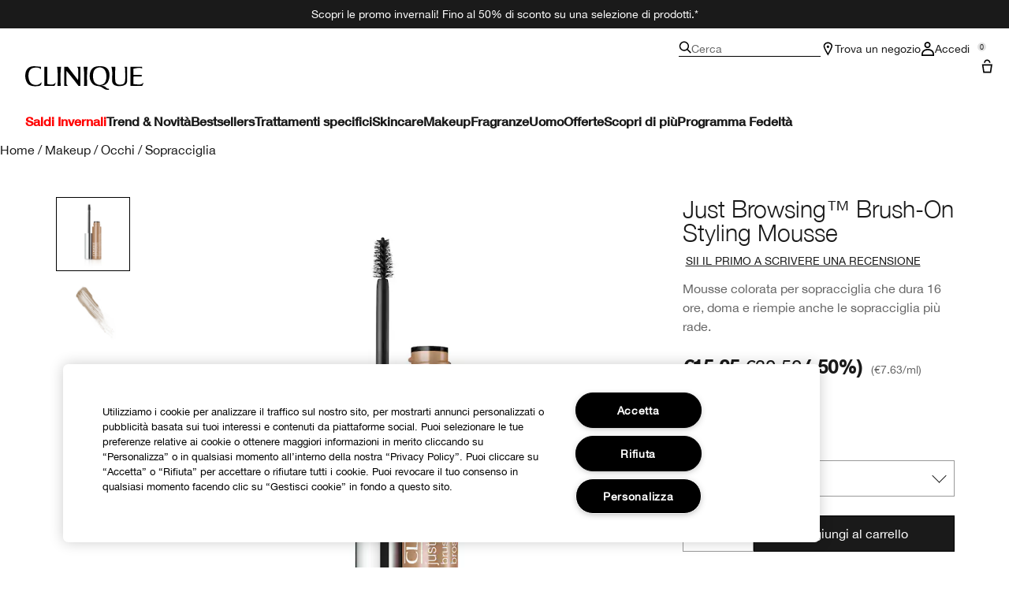

--- FILE ---
content_type: text/html; charset=utf-8
request_url: https://www.cliniqueitaly.it/product/just-browsing-brush-on-styling-mousse
body_size: 66214
content:
<!DOCTYPE html>
<html lang="it-IT" dir="ltr" data-lang="it-IT">
  <head>
    <meta content="DAwRVRYbQTgSIyNwAgEAbB4wDW0EFxELxNP-gy6KcZAIzWa3ugkXwXvq" name="csrf-token">
    <title>Just Browsing™ Brush-On Styling Mousse | Clinique</title>
<meta name="turbo-visit-control" content="reload">
<meta charset="utf-8">
<meta http-equiv="X-UA-Compatible" content="IE=edge">
<meta name="viewport" content="width=device-width, initial-scale=1.0">


<link rel="preconnect" href="https://assets.sdcdn.io">
<link rel="preconnect" href="https://assets.sdcdn.io" crossorigin>
<link rel="preconnect" href="https://sdcdn.io">
<link rel="preconnect" href="https://sdcdn.io" crossorigin>
<link rel="preconnect" href="https://cdn.cookielaw.org">
<link rel="preconnect" href="https://cdn.cookielaw.org" crossorigin>
<link rel="canonical" href="https://www.cliniqueitaly.it/product/just-browsing-brush-on-styling-mousse"><link rel="alternate" media="handheld" href="https://m.cliniqueitaly.it/product/just-browsing-brush-on-styling-mousse"><link rel="alternate" media="only screen and (max-width: 640px)" href="https://m.cliniqueitaly.it/product/just-browsing-brush-on-styling-mousse">
<meta name="description" content="Acquista Mousse Colorata Definizione Sopracciglia sul negozio online ufficiale di Clinique. Testato contro le allergie, 100% senza profumo. 15% di sconto al momento della registrazione."><meta property="og:description" content="Acquista Mousse Colorata Definizione Sopracciglia sul negozio online ufficiale di Clinique. Testato contro le allergie, 100% senza profumo. 15% di sconto al momento della registrazione."><meta property="og:image" content="https://sdcdn.io/cl/cl_sku_ZGH501_3000x3000_0.jpg"><meta property="og:title" content="Just Browsing™ Brush-On Styling Mousse | Clinique"><meta property="og:type" content="product"><meta property="og:url" content="https://www.cliniqueitaly.it/product/just-browsing-brush-on-styling-mousse">



<script type="application/ld+json">
  {"name":"Just Browsing™ Brush-On Styling Mousse","description":"Mousse colorata per sopracciglia che dura 16 ore, doma e riempie anche le sopracciglia più rade.","image":"https://sdcdn.io/cl/cl_sku_ZGH501_3000x3000_0.jpg","url":"https://www.cliniqueitaly.it/product/just-browsing-brush-on-styling-mousse","sku":"ZGH501","brand":{"name":"Clinique","image":"https://www.cliniqueitaly.it/brands/clinique/icons/logo-f982e75431b29f5e4bc6adc7ca3c50ef.svg?vsn=d","url":"https://www.cliniqueitaly.it/","@type":"Brand"},"@type":"Product","@context":"http://www.schema.org","offers":[{"image":"https://sdcdn.io/cl/cl_sku_ZGH504_3000x3000_0.jpg","price":30.5,"sku":"ZGH504","seller":{"name":"Clinique","@type":"Organization"},"@type":"Offer","availability":"http://schema.org/BackOrder","priceCurrency":"EUR"},{"image":"https://sdcdn.io/cl/cl_sku_ZGH501_3000x3000_0.jpg","price":30.5,"sku":"ZGH501","seller":{"name":"Clinique","@type":"Organization"},"@type":"Offer","availability":"http://schema.org/Discontinued","priceCurrency":"EUR"},{"image":"https://sdcdn.io/cl/cl_sku_ZGH503_3000x3000_0.jpg","price":30.5,"sku":"ZGH503","seller":{"name":"Clinique","@type":"Organization"},"@type":"Offer","availability":"http://schema.org/BackOrder","priceCurrency":"EUR"},{"image":"https://sdcdn.io/cl/cl_sku_ZGH502_3000x3000_0.jpg","price":30.5,"sku":"ZGH502","seller":{"name":"Clinique","@type":"Organization"},"@type":"Offer","availability":"http://schema.org/BackOrder","priceCurrency":"EUR"}]}
</script>

<script type="application/ld+json">
  {"@type":"BreadcrumbList","@context":"https://schema.org","itemListElement":[{"name":"Home","position":1,"item":"https://www.cliniqueitaly.it/","@type":"ListItem"},{"name":"Makeup","position":2,"item":"https://www.cliniqueitaly.it/products/makeup","@type":"ListItem"},{"name":"Occhi","position":3,"item":"https://www.cliniqueitaly.it/products/makeup/occhi","@type":"ListItem"},{"name":"Sopracciglia","position":4,"item":"https://www.cliniqueitaly.it/products/makeup/occhi/sopracciglia","@type":"ListItem"}]}
</script>
<link rel="shortcut icon" type="image/x-icon" href="/brands/clinique/favicon-146891acb06aff7d9b88759d7c36ead6.ico?vsn=d">
<link rel="apple-touch-icon" href="/brands/clinique/apple-touch-icon-25f6247e08287b6c6b565b8b85944db2.png?vsn=d">

<link rel="preload" as="image" fetchpriority="high" href="https://sdcdn.io/cl/cl_sku_ZGH501_3000x3000_0.jpg?height=700px&amp;width=700px">


  <link as="font" fetchpriority="high" href="/_fonts/clinique/latin/530dee22-e3c1-4e9f-bf62-c31d510d9656.woff2" rel="preload" type="font/woff2" crossorigin>

  <link as="font" fetchpriority="high" href="/_fonts/clinique/latin/b0ffdcf0-26da-47fd-8485-20e4a40d4b7d.woff2" rel="preload" type="font/woff2" crossorigin>

  <link as="font" fetchpriority="high" href="/_fonts/clinique/latin/8fda1e47-19be-46c7-8d83-8d4fb35572f0.woff2" rel="preload" type="font/woff2" crossorigin>

  <link as="font" fetchpriority="high" href="/_fonts/clinique/latin/4c6503c9-859b-4d3b-a1d5-2d42e1222415.woff2" rel="preload" type="font/woff2" crossorigin>

  <link as="font" fetchpriority="high" href="/_fonts/clinique/Nitti/Nitti-Regular.woff2" rel="preload" type="font/woff2" crossorigin>

  <link as="font" fetchpriority="high" href="/_fonts/clinique/Nitti/Nitti-Medium.woff2" rel="preload" type="font/woff2" crossorigin>

  <link as="font" fetchpriority="high" href="/_fonts/clinique/Nitti/Nitti-Bold.woff2" rel="preload" type="font/woff2" crossorigin>

  <link as="font" fetchpriority="high" href="/_fonts/clinique/HelveticaNeue/HelveticaNeue-Light.woff2" rel="preload" type="font/woff2" crossorigin>

  <link as="font" fetchpriority="high" href="/_fonts/clinique/HelveticaNeue/HelveticaNeue-Regular.woff2" rel="preload" type="font/woff2" crossorigin>

  <link as="font" fetchpriority="high" href="/_fonts/clinique/HelveticaNeue/HelveticaNeue-Medium.woff2" rel="preload" type="font/woff2" crossorigin>

  <link as="font" fetchpriority="high" href="/_fonts/clinique/HelveticaNeue/HelveticaNeue-Bold.woff2" rel="preload" type="font/woff2" crossorigin>

<style>
  @font-face {
  font-family: 'HelveticaNeueLTStd45Light';
  src: local('HelveticaNeueLTStd45Light'), url('/_fonts/clinique/latin/530dee22-e3c1-4e9f-bf62-c31d510d9656.woff2') format('woff2');
  font-weight: normal;
  font-style: normal;
  font-display: swap;
}
@font-face {
  font-family: 'HelveticaNeueLTStd55Roman';
  src: local('HelveticaNeueLTStd55Roman'), url('/_fonts/clinique/latin/b0ffdcf0-26da-47fd-8485-20e4a40d4b7d.woff2') format('woff2');
  font-weight: normal;
  font-style: normal;
  font-display: swap;
}
@font-face {
  font-family: 'HelveticaNeueLTStd75Bold';
  src: local('HelveticaNeueLTStd75Bold'), url('/_fonts/clinique/latin/8fda1e47-19be-46c7-8d83-8d4fb35572f0.woff2') format('woff2');
  font-weight: normal;
  font-style: normal;
  font-display: swap;
}
@font-face {
  font-family: 'HelveticaNeueLTStd65Medium';
  src: local('HelveticaNeueLTStd65Medium'), url('/_fonts/clinique/latin/4c6503c9-859b-4d3b-a1d5-2d42e1222415.woff2') format('woff2');
  font-weight: normal;
  font-style: normal;
  font-display: swap;
}
@font-face {
  font-family: 'HelveticaNeueLTStd65Medium';
  src: url('/_fonts/clinique/latin/4c6503c9-859b-4d3b-a1d5-2d42e1222415.woff2') format('woff2');
  font-display: swap;
}

/*Helvetica Neue LT Pro 45 Light*/
@font-face {
  font-family: 'Helvetica Neue LT ST';
  src: url('/_fonts/clinique/latin/530dee22-e3c1-4e9f-bf62-c31d510d9656.woff2') format('woff2');
  font-weight: 300;
  font-style: normal;
  font-display: swap;
}

/*Helvetica Neue LT Pro 55 Roman*/
@font-face {
  font-family: 'Helvetica Neue LT ST';
  src: url('/_fonts/clinique/latin/b0ffdcf0-26da-47fd-8485-20e4a40d4b7d.woff2') format('woff2');
  font-weight: 400;
  font-style: normal;
  font-display: swap;
}

/*Helvetica Neue LT Pro 65 Medium*/
@font-face {
  font-family: 'Helvetica Neue LT ST';
  src: url('/_fonts/clinique/latin/4c6503c9-859b-4d3b-a1d5-2d42e1222415.woff2') format('woff2');
  font-weight: 500;
  font-style: normal;
  font-display: swap;
}

/*Helvetica Neue LT Pro 75 Bold*/
@font-face {
  font-family: 'Helvetica Neue LT ST';
  src: url('/_fonts/clinique/latin/8fda1e47-19be-46c7-8d83-8d4fb35572f0.woff2') format('woff2');
  font-weight: 700;
  font-style: normal;
  font-display: swap;
}

@font-face {
  font-family: 'Nitti';
  src: url('/_fonts/clinique/Nitti/Nitti-Regular.woff2');
  font-weight: 400;
  font-style: normal;
  font-display: swap;
}

@font-face {
  font-family: 'Nitti';
  src: url('/_fonts/clinique/Nitti/Nitti-Medium.woff2');
  font-weight: 500;
  font-style: normal;
  font-display: swap;
}

@font-face {
  font-family: 'Nitti';
  src: url('/_fonts/clinique/Nitti/Nitti-Bold.woff2');
  font-weight: 700;
  font-style: normal;
  font-display: swap;
}

@font-face {
  font-family: 'CliniqueHelveticaNeue';
  src: url('/_fonts/clinique/HelveticaNeue/HelveticaNeue-Light.woff2');
  font-weight: 300;
  font-style: normal;
  font-display: swap;
}

@font-face {
  font-family: 'CliniqueHelveticaNeue';
  src: url('/_fonts/clinique/HelveticaNeue/HelveticaNeue-Regular.woff2');
  font-weight: 400;
  font-style: normal;
  font-display: swap;
}

@font-face {
  font-family: 'CliniqueHelveticaNeue';
  src: url('/_fonts/clinique/HelveticaNeue/HelveticaNeue-Medium.woff2');
  font-weight: 500;
  font-style: normal;
  font-display: swap;
}

@font-face {
  font-family: 'CliniqueHelveticaNeueRegular';
  src: url('/_fonts/clinique/HelveticaNeue/HelveticaNeue-Regular.woff2');
  font-weight: 400;
  font-style: normal;
  font-display: swap;
}

@font-face {
  font-family: 'CliniqueHelveticaNeueMedium';
  src: url('/_fonts/clinique/HelveticaNeue/HelveticaNeue-Medium.woff2');
  font-weight: 500;
  font-style: normal;
  font-display: swap;
}

@font-face {
  font-family: 'CliniqueHelveticaNeueLight';
  src: url('/_fonts/clinique/HelveticaNeue/HelveticaNeue-Light.woff2');
  font-weight: 300;
  font-style: normal;
  font-display: swap;
}

@font-face {
  font-family: 'CliniqueHelveticaNeueBold';
  src: url('/_fonts/clinique/HelveticaNeue/HelveticaNeue-Bold.woff2');
  font-weight: 700;
  font-style: normal;
  font-display: swap;
}

</style>
<link phx-track-static rel="stylesheet" type="text/css" href="/assets/app-c4953fb55d5aa79f226a94c25bd78517.css?vsn=d">
<link phx-track-static rel="stylesheet" type="text/css" href="/brands/default/vars-2e7a9e5aba9c486d87d03bd8e80ce7a6.css?vsn=d">
<link phx-track-static rel="stylesheet" type="text/css" href="/brands/default/token_vars-b5845b4b59c8358d00077bbdb3088661.css?vsn=d">
<link phx-track-static rel="stylesheet" href="/brands/clinique/vars-30d5e5205aaa891409f339f437f303d4.css?vsn=d">
<link phx-track-static rel="stylesheet" type="text/css" href="/brands/clinique/token_vars-05cf39dedcbb8fbcac571a365e417c23.css?vsn=d">
<link phx-track-static rel="stylesheet" type="text/css" href="/brands/clinique/token_vars_md-42994d8f58290cb41234694f5ff4bce9.css?vsn=d">
<link phx-track-static rel="stylesheet" type="text/css" href="/brands/default/token_classes-2f6e656fe2e32fea91c05976723373b5.css?vsn=d">






  
  <style id="elc-styled-components-wrapper" data-styled="active"></style>
  
  


  <script src="https://js.sentry-cdn.com/52f2679b6ee3c36328869efbeab55e91.min.js" crossorigin="anonymous">
  </script>
  <script>
  if (window.Sentry) {
    Sentry.onLoad(function() {
      Sentry.init({
        dsn: "https://52f2679b6ee3c36328869efbeab55e91@o1412351.ingest.sentry.io/4506179240460288",
        denyUrls: [
          "akam/",
          "boomerang/",
          "braze",
          "maps/api",
          "otBannerSdk",
          "resources/",
          "scripttemplates",
          "sentryWrapped",
          "smartserve",
          "static/",
          "tag-builds",
          "tag/tag",
          "ymkmodule"
        ],
        ignoreErrors: [
          "_AutofillCallbackHandler",
          "AbortError",
          "Attempt to use history.replaceState() more than 100 times per 30 seconds",
          "Cannot read properties of null",
          "Cannot read properties of undefined",
          "Failed to fetch",
          "Failed to load script",
          "Failed to read the 'sessionStorage' property from 'Window': Access is denied for this document.",
          "Non-Error exception captured with keys",
          "NotAllowedError",
          "null is not an object",
          "PerformanceMonitoringJavascriptInterface",
          "Script error",
          "The operation is insecure",
          "The operation was aborted",
          "triggerType",
          "TypeError: null is not an object (evaluating 'window.top.document')",
          "undefined is not an object",
          "window.webkit.messageHandlers"
        ],
        environment: "prod",
        release: "sha-d9be27b"
      });
      Sentry.setTag('tenant', "cliniqueitaly.it");
      Sentry.setTag('region', "emea");
    });
  }
  </script>

<script defer phx-track-static type="text/javascript" src="/assets/app-0cbfa7433c9ea7d170c0ca861840e0a0.js?vsn=d">
</script>
    
  
<script>(window.BOOMR_mq=window.BOOMR_mq||[]).push(["addVar",{"rua.upush":"false","rua.cpush":"false","rua.upre":"false","rua.cpre":"false","rua.uprl":"false","rua.cprl":"false","rua.cprf":"false","rua.trans":"SJ-81d60910-372b-4cbc-af80-894ea17ede3c","rua.cook":"true","rua.ims":"false","rua.ufprl":"false","rua.cfprl":"true","rua.isuxp":"false","rua.texp":"norulematch","rua.ceh":"false","rua.ueh":"false","rua.ieh.st":"0"}]);</script>
                              <script>!function(e){var n="https://s.go-mpulse.net/boomerang/";if("False"=="True")e.BOOMR_config=e.BOOMR_config||{},e.BOOMR_config.PageParams=e.BOOMR_config.PageParams||{},e.BOOMR_config.PageParams.pci=!0,n="https://s2.go-mpulse.net/boomerang/";if(window.BOOMR_API_key="A89WU-VDMNR-NEXT8-DBK5K-JEX3Y",function(){function e(){if(!r){var e=document.createElement("script");e.id="boomr-scr-as",e.src=window.BOOMR.url,e.async=!0,o.appendChild(e),r=!0}}function t(e){r=!0;var n,t,a,i,d=document,O=window;if(window.BOOMR.snippetMethod=e?"if":"i",t=function(e,n){var t=d.createElement("script");t.id=n||"boomr-if-as",t.src=window.BOOMR.url,BOOMR_lstart=(new Date).getTime(),e=e||d.body,e.appendChild(t)},!window.addEventListener&&window.attachEvent&&navigator.userAgent.match(/MSIE [67]\./))return window.BOOMR.snippetMethod="s",void t(o,"boomr-async");a=document.createElement("IFRAME"),a.src="about:blank",a.title="",a.role="presentation",a.loading="eager",i=(a.frameElement||a).style,i.width=0,i.height=0,i.border=0,i.display="none",o.appendChild(a);try{O=a.contentWindow,d=O.document.open()}catch(_){n=document.domain,a.src="javascript:var d=document.open();d.domain='"+n+"';void 0;",O=a.contentWindow,d=O.document.open()}if(n)d._boomrl=function(){this.domain=n,t()},d.write("<bo"+"dy onload='document._boomrl();'>");else if(O._boomrl=function(){t()},O.addEventListener)O.addEventListener("load",O._boomrl,!1);else if(O.attachEvent)O.attachEvent("onload",O._boomrl);d.close()}function a(e){window.BOOMR_onload=e&&e.timeStamp||(new Date).getTime()}if(!window.BOOMR||!window.BOOMR.version&&!window.BOOMR.snippetExecuted){window.BOOMR=window.BOOMR||{},window.BOOMR.snippetStart=(new Date).getTime(),window.BOOMR.snippetExecuted=!0,window.BOOMR.snippetVersion=14,window.BOOMR.url=n+"A89WU-VDMNR-NEXT8-DBK5K-JEX3Y";var i=document.currentScript||document.getElementsByTagName("script")[0],o=i.parentNode,r=!1,d=document.createElement("link");if(d.relList&&"function"==typeof d.relList.supports&&d.relList.supports("preload")&&"as"in d)window.BOOMR.snippetMethod="p",d.href=window.BOOMR.url,d.rel="preload",d.as="script",d.addEventListener("load",e),d.addEventListener("error",function(){t(!0)}),setTimeout(function(){if(!r)t(!0)},3e3),BOOMR_lstart=(new Date).getTime(),o.appendChild(d);else t(!1);if(window.addEventListener)window.addEventListener("load",a,!1);else if(window.attachEvent)window.attachEvent("onload",a)}}(),"".length>0)if(e&&"performance"in e&&e.performance&&"function"==typeof e.performance.setResourceTimingBufferSize)e.performance.setResourceTimingBufferSize();!function(){if(BOOMR=e.BOOMR||{},BOOMR.plugins=BOOMR.plugins||{},!BOOMR.plugins.AK){var n="true"=="true"?1:0,t="cookiepresent",a="clntfjixeeo5k2lma47q-f-abec613cd-clientnsv4-s.akamaihd.net",i="false"=="true"?2:1,o={"ak.v":"39","ak.cp":"1511086","ak.ai":parseInt("944143",10),"ak.ol":"0","ak.cr":9,"ak.ipv":4,"ak.proto":"h2","ak.rid":"1d81d1f","ak.r":44332,"ak.a2":n,"ak.m":"dscx","ak.n":"essl","ak.bpcip":"18.219.50.0","ak.cport":33038,"ak.gh":"23.33.28.213","ak.quicv":"","ak.tlsv":"tls1.3","ak.0rtt":"","ak.0rtt.ed":"","ak.csrc":"-","ak.acc":"","ak.t":"1768687423","ak.ak":"hOBiQwZUYzCg5VSAfCLimQ==pdYeT4LlhszddQQwbp+hzgWwmK9Ie+YH/01ivwI+zIfsOpvMbSvSragS8g32GlnKiQ6hEmQ9pQREcKH//aXOsMCfQS71m51XdPfQ3p1M1tMUNE57TR38ldEbb1XrKfmhMGAemxPUVGH6DGSQzNeyvyHyubH0HF13l5vtiDbYH3eE2Pyi27mA2voeltisDIt2QW7mKHjuK54bLzU+Q0X+xCmDeMor479+WPGyqp+sJ02IfthTIOTFjt4L0hX/MPotZJfd7sXz+Jw77pXNG1tCxFvLG0QShnO7/sFulG9xrmzmhDwHWAQvWAcCT6wi05IAUU12n5bKnJy0HScRSo37FUAjyBJHDQKicxTAu7dhu28rbk/3GbOUCTojAbpwV3cSYv3XdHoY1eA/6KZqCjwkt0K8q6Bq2UStWDOmPvyusZw=","ak.pv":"139","ak.dpoabenc":"","ak.tf":i};if(""!==t)o["ak.ruds"]=t;var r={i:!1,av:function(n){var t="http.initiator";if(n&&(!n[t]||"spa_hard"===n[t]))o["ak.feo"]=void 0!==e.aFeoApplied?1:0,BOOMR.addVar(o)},rv:function(){var e=["ak.bpcip","ak.cport","ak.cr","ak.csrc","ak.gh","ak.ipv","ak.m","ak.n","ak.ol","ak.proto","ak.quicv","ak.tlsv","ak.0rtt","ak.0rtt.ed","ak.r","ak.acc","ak.t","ak.tf"];BOOMR.removeVar(e)}};BOOMR.plugins.AK={akVars:o,akDNSPreFetchDomain:a,init:function(){if(!r.i){var e=BOOMR.subscribe;e("before_beacon",r.av,null,null),e("onbeacon",r.rv,null,null),r.i=!0}return this},is_complete:function(){return!0}}}}()}(window);</script></head>
  <body class="overflow-x-hidden bg-bg text-body">
    <div id="phx-GIuj121WE758e0WD" data-phx-main data-phx-session="SFMyNTY.[base64].8Qstx4s89Tezk5FXvDzfSnQZMgogV-kTq1ETf8sejfA" data-phx-static="SFMyNTY.[base64].ylY0gRxhSWjwygGe47HdOA5Y3H7KlVRaO94WGp-MRFo">
  

  <div class="relative font-body max-md:h-full">
    <div id="hook-relay" phx-hook="HookRelay"></div>
    
    <section class="search_overlay fixed max-xl:top-0 hidden w-full h-full pt-4 m-auto bg-transparent min-h-96" data-controller="search" id="predictive_search_section" phx-hook="predictiveSearch">
      <div></div>
    </section>
    <div class="min-h-screen">
      <header class="layout-header" data-controller="header-scroll mobile-header gnav-account " data-header-scroll-target="header" data-gnav-account-user-account-path-value="/account/index.tmpl" phx-update="ignore" id="enterprise-header" vulcan-id="header">
  <div class="skip-link">
    <p>
      <a href="#main-content">::elc_general.skip_link::</a>
    </p>
  </div>

  <div class="promo-bar">
  <div class="promo-bar-inner-container">
    <p class="promo-bar-paragraph">
      
      <span class="promo-bar-left-text">
        <p><a href="/wintersales"><span style="color:#ffffff;">
Scopri le promo invernali! Fino al 50% di sconto su una selezione di prodotti.*
</a></span>
</p>
      </span>
    </p>

    
  </div>
</div>

  <div class="gnav-desktop-overlay-shadow"></div>

  <div class="header-background relative w-full">
    <div class="header-container">
      
      <div>
  <div class="utility-nav">
    <button aria-label="::elc_general.aria_menu::" class="mobile-header-secondary-links-inner-container" type="button" id="menu-button" data-action="mobile-header#toggleSidebar keydown.enter-&gt;mobile-header#focusSidebarOnOpen">
  
  <svg class="header-secondary-links-icon" fill="none" height="18" viewbox="0 0 19 18" width="19" xmlns="http://www.w3.org/2000/svg"><path d="M18.8335 13.3333H0.833496V15.5H18.8335V13.3333Z" fill="black"></path><path d="M18.8335 7.9167H0.833496V10.0834H18.8335V7.9167Z" fill="black"></path><path d="M18.8335 2.5H0.833496V4.66667H18.8335V2.5Z" fill="black"></path></svg>

  <span class="screen-reader-only levelOne">
    ::elc_general.menu::
  </span>
  
</button>





    <a href="/" title="Clinique" class="utility-nav-logo">
  
  <svg class="header-brand-logo" fill="none" height="100" viewbox="0 0 500 100" width="500" xmlns="http://www.w3.org/2000/svg"><path fill-rule="evenodd" clip-rule="evenodd" d="M330.086 83.8365C328.532 83.6082 327.239 83.5057 326.042 83.4115C324.371 83.2795 322.887 83.1624 321.148 82.7369C335.483 80.5251 346.282 75.7362 351.684 61.9213C354.285 55.2898 360.248 34.6484 352.431 18.2565C346.102 4.99351 334.745 -0.351508 313.888 0.0178299C299.184 0.383018 285.965 2.96423 278.147 17.3311C269.952 32.81 272.557 51.5964 275.719 59.8878C280.752 72.4205 289.505 81.2596 301.047 82.9154C318.892 85.2932 321.874 87.4757 326.627 90.9532C328.517 92.3373 330.688 93.9257 334.187 95.8132C343.305 100.606 348.338 100.242 353.92 99.6848V95.4482C352.823 95.2173 352.048 95.2182 351.34 95.2182C349.766 95.219 348.523 95.219 344.794 92.6798C343.12 91.5565 342.002 90.3948 340.937 89.2873C338.684 86.944 336.66 84.8399 330.086 83.8365ZM289.194 59.8878C285.097 45.3384 285.659 35.0219 289.387 22.8628C295.905 2.04296 330.157 -3.6631 340.025 23.4106C344.312 35.0219 344.865 47.181 341.149 59.8878C332.77 88.0782 295.716 82.7369 289.198 59.8878H289.194Z" fill="black"></path><path d="M56.7023 83.6599C63.2156 82.7382 66.3862 79.9703 67.6863 76.2893H67.6905C68.6216 73.7123 69.1836 70.7368 68.6216 68.0021C60.7915 77.5841 50.9315 81.0824 38.6432 78.6838C22.6264 75.7374 15.3708 63.3916 13.8778 45.5223C12.0157 22.1254 20.953 8.31462 38.6432 6.28949C50.1807 4.99888 59.8604 5.91601 66.5666 12.9126V2.51312C61.3515 2.07913 58.0246 1.75887 54.2317 1.39376C51.7503 1.1549 49.0691 0.896807 45.5297 0.575134C30.6411 -0.777719 19.0909 0.384241 9.22249 11.2527C-1.57696 23.2334 -4.55467 52.1537 9.40699 72.0523C20.3952 87.5274 46.272 85.1282 56.7023 83.6599Z" fill="black"></path><path d="M174.598 20.0001C192.787 40.4299 225.346 83.3515 225.346 83.3515H232.928V2.11425H218.325C218.325 2.11425 224.158 5.96947 224.267 14.2567C224.31 17.3069 223.656 59.3325 223.656 59.3325L179.962 2.11425H165.233V83.3515H180.252C180.252 83.3515 173.877 78.8327 173.877 72.4668L174.598 20.0001Z" fill="black"></path><path d="M494.355 2.11425H445.386V83.3599L487.896 83.3474C488.388 83.3474 488.873 83.3557 489.347 83.3632C492.164 83.409 494.557 83.4482 495.558 81.7708C497.706 78.1719 498.453 75.2588 499.506 71.1632C499.662 70.5552 499.824 69.9211 500 69.2548C496.908 72.2012 496.636 72.4253 493.931 74.4588C489.292 77.9571 482.057 77.7662 474.408 77.2101C469.564 76.8574 462.732 76.1187 457.624 75.4713V43.8909C457.624 43.8909 467.463 43.3473 471.892 43.1605C480.774 42.7912 492.195 43.5215 492.195 43.5215V36.3464C492.195 36.3464 480.963 37.2677 471.699 37.0769C467.794 37.0769 457.624 36.8901 457.624 36.8901V10.6049C457.624 10.6049 473.078 7.35553 481.06 7.08994C489.502 6.8119 494.355 10.0363 494.355 10.0363V2.11425Z" fill="black"></path><path d="M122.812 74.4505C118.173 77.9488 110.88 78.3057 103.288 77.2018C98.4608 76.4987 97.895 76.3109 93.2617 74.773L93.215 74.7575V2.12255L80.9725 2.11425V83.3557L116.777 83.3432C117.269 83.3432 117.755 83.3515 118.228 83.359C121.048 83.4049 123.437 83.444 124.438 81.7667C126.586 78.174 127.333 75.2648 128.381 71.1804C128.538 70.5659 128.703 69.9247 128.88 69.2507C125.789 72.197 125.517 72.4212 122.812 74.4546V74.4505Z" fill="black"></path><path d="M134.852 2.11425H151.783C151.783 2.11425 149.917 15.3565 149.548 27.3246C148.802 49.2193 149.917 83.3515 149.917 83.3515H136.719C136.719 83.3515 137.839 49.2193 137.088 27.3246C136.719 15.3606 134.852 2.11425 134.852 2.11425Z" fill="black"></path><path d="M263.682 2.11425H246.752C246.752 2.11425 248.617 15.3606 248.987 27.3246C249.737 49.2193 248.617 83.3515 248.617 83.3515H261.816C261.816 83.3515 260.701 49.2193 261.447 27.3246C261.816 15.3565 263.682 2.11425 263.682 2.11425Z" fill="black"></path><path d="M383.546 82.5461C391.875 85.2932 408.692 84.0149 413.318 82.3594H413.314C424.038 78.7034 431.432 74.3128 431.063 58.2072L431.024 56.6856C430.487 35.7351 430.108 20.9979 430.698 2.10937H418.053C418.404 2.50744 418.737 2.8681 419.052 3.20919C421.723 6.10391 423.093 7.58789 422.936 18.547C422.857 24.0972 422.942 29.5409 423.022 34.7334C423.324 54.3687 423.572 70.4115 414.795 75.039C408.143 78.5166 396.304 79.0685 390.206 76.3213C381.885 72.6695 380.513 64.4361 380.4 55.2857C380.387 54.1847 380.374 53.1165 380.362 52.0781C380.105 31.1429 379.997 22.3368 381.184 2.10937H364.317C365.054 4.76528 365.427 6.27583 365.977 8.83632C368.387 20.4553 368.224 27.0873 367.976 37.1504C367.919 39.4477 367.858 41.9237 367.822 44.6786C367.797 46.8023 367.696 48.9475 367.595 51.0842C366.976 64.2246 366.371 77.042 383.546 82.5461Z" fill="black"></path></svg>

  <span class="screen-reader-only">Clinique</span>
</a>



    <div class="desktop-header-secondary-links-container">
      <div class="vulcan-loading" phx-connected="[[&quot;remove_class&quot;,{&quot;names&quot;:[&quot;vulcan-loading&quot;]}]]">
        <button aria-label="Cerca" class="desktop-header-search-container" type="button" vulcan-id="search-icon-desktop" vulcan-toggle="predictive">
  
  <svg class="header-search-icon" fill="none" height="16" viewbox="0 0 17 16" width="17" xmlns="http://www.w3.org/2000/svg"><path d="M16.8335 14.8629L12.4477 10.4772C13.3411 9.3401 13.8284 7.95939 13.8284 6.49746C13.8284 2.92386 10.9046 0 7.33096 0C3.75735 0 0.833496 2.92386 0.833496 6.49746C0.833496 10.0711 3.75735 12.9949 7.33096 12.9949C8.79289 12.9949 10.1736 12.5076 11.3107 11.6142L15.6964 16L16.8335 14.8629ZM7.33096 11.3706C4.65076 11.3706 2.45786 9.17766 2.45786 6.49746C2.45786 3.81726 4.65076 1.62437 7.33096 1.62437C10.0112 1.62437 12.2041 3.81726 12.2041 6.49746C12.2041 9.17766 10.0112 11.3706 7.33096 11.3706Z" fill="black"></path></svg>

  <span class="header-search-text levelOne">
    Cerca
  </span>
  
</button>




      </div>

      





<a href="/store-locator" class="desktop-header-secondary-links-inner-container desktop-header-accessibility-location" phx-click="[[&quot;dispatch&quot;,{&quot;detail&quot;:{&quot;event_name&quot;:&quot;analytics.gnavPromo&quot;,&quot;payload&quot;:{&quot;promo_pos&quot;:[&quot;&quot;],&quot;promo_name&quot;:&quot;Trova un negozio&quot;}},&quot;event&quot;:&quot;phx:trackEvent&quot;}]]">
  
  <svg class="header-secondary-links-icon" fill="none" height="18" viewbox="0 0 19 18" width="19" xmlns="http://www.w3.org/2000/svg"><path d="M14.1971 5.39978C14.197 3.57026 12.446 1.6875 9.8335 1.6875C7.22102 1.6875 5.47 3.57026 5.46986 5.39978C5.46986 5.52036 5.50859 5.80687 5.65523 6.29626C5.79456 6.76119 6.00234 7.31744 6.26887 7.94312C6.80177 9.19411 7.52435 10.624 8.26318 11.9927C8.8094 13.0045 9.36063 13.9662 9.8335 14.7788C10.3064 13.9662 10.8576 13.0045 11.4038 11.9927C12.1426 10.624 12.8652 9.19411 13.3981 7.94312C13.6647 7.31744 13.8724 6.76119 14.0118 6.29626C14.1584 5.80687 14.1971 5.52036 14.1971 5.39978ZM15.8165 5.69751C15.4645 8.96245 9.8335 18 9.8335 18C9.8335 18 3.8335 8.36978 3.8335 5.39978C3.83363 2.42988 6.53358 0 9.8335 0L10.1414 0.0065918C13.2997 0.15207 15.8334 2.52279 15.8335 5.39978L15.8165 5.69751Z" fill="black"></path><path d="M11.4699 6.1875C11.4699 7.11948 10.7372 7.875 9.8335 7.875C8.92976 7.875 8.19713 7.11948 8.19713 6.1875C8.19713 5.25552 8.92976 4.5 9.8335 4.5C10.7372 4.5 11.4699 5.25552 11.4699 6.1875Z" fill="black"></path></svg>

  <span class="desktop-header-secondary-links-text levelOne">
    Trova un negozio
  </span>
  
</a>




      <div id="gnav-account-container" phx-update="ignore">
  <a href="/sign-in" title="Account" class="desktop-header-secondary-links-inner-container desktop-header-accessibility-account" phx-click="[[&quot;dispatch&quot;,{&quot;detail&quot;:{&quot;event_name&quot;:&quot;analytics.gnavPromo&quot;,&quot;payload&quot;:{&quot;promo_pos&quot;:[&quot;gnav&quot;],&quot;promo_name&quot;:&quot;Accedi&quot;}},&quot;event&quot;:&quot;phx:trackEvent&quot;}]]" data-gnav-account-target="accountLink">
    
  <svg class="header-secondary-links-icon" fill="none" height="18" viewbox="0 0 18 18" width="18" xmlns="http://www.w3.org/2000/svg"><path d="M2.77778 15.9504C2.77779 14.3075 3.42859 13.081 4.46412 12.2297C5.53553 11.3491 7.11542 10.8 9 10.8C10.8846 10.8 12.4645 11.3491 13.5359 12.2297C14.5714 13.081 15.2222 14.3075 15.2222 15.9504V16.2H2.77778V15.9504ZM1 18H17V15.9504C17 11.5708 13.4183 9 9 9C4.58174 9 1.00002 11.5708 1 15.9504V18Z" fill="black"></path><path d="M10.7778 4.05C10.7778 2.80736 9.78286 1.8 8.55556 1.8C7.32826 1.8 6.33333 2.80736 6.33333 4.05C6.33333 5.29264 7.32826 6.3 8.55556 6.3V8.1C6.34642 8.1 4.55556 6.28675 4.55556 4.05C4.55556 1.81325 6.34642 0 8.55556 0C10.7647 0 12.5556 1.81325 12.5556 4.05C12.5556 6.28675 10.7647 8.1 8.55556 8.1V6.3C9.78286 6.3 10.7778 5.29264 10.7778 4.05Z" fill="black"></path></svg>

    <span class="desktop-header-secondary-links-text" data-gnav-account-target="accountText">
      Accedi
    </span>
  </a>
</div>
      <button id="cart-icon" type="button" phx-update="ignore" class="ufc-cart-icon-container" data-action="click-&gt;cart-icon#handleCartIconClick mouseenter-&gt;cart-icon#handleMouseEnter setCartIconCount@window-&gt;cart-icon#setItemsCount" data-cart-target="cartButton" data-controller="cart cart-icon" data-cart-icon-is-drawer-disabled-value="false" data-cart-icon-cart-icon-url-value="/checkout/viewcart.tmpl" data-mounted="true" tabindex="0" aria-label="View items in shopping cart">
  
  <svg class="ufc-cart-icon-svg" fill="none" height="18" viewbox="0 0 19 18" width="19" xmlns="http://www.w3.org/2000/svg"><path d="M9.8335 1.8C11.321 1.8 12.4585 2.97 12.4585 4.50001H14.2085C14.2085 1.98 12.2835 0 9.8335 0C7.3835 0 5.4585 1.98 5.4585 4.50001H7.2085C7.2085 2.97 8.346 1.8 9.8335 1.8Z" fill="black"></path><path d="M2.8335 6.29999L4.5835 18H15.0835L16.8335 6.29999H2.8335ZM13.596 16.2H6.071L4.846 8.09999H14.7335L13.596 16.2Z" fill="black"></path></svg>

  <span data-cart-icon-target="itemsCount" class="ufc-cart-icon-count" aria-hidden="true">
    0
  </span>
</button>
    </div>
  </div>

  
  <div class="vulcan-loading" phx-connected="[[&quot;remove_class&quot;,{&quot;names&quot;:[&quot;vulcan-loading&quot;]}]]">
    <button aria-label="Cerca" class="mobile-header-search-container" type="button" vulcan-toggle="predictive">
  
  <svg class="header-search-icon" fill="none" height="16" viewbox="0 0 17 16" width="17" xmlns="http://www.w3.org/2000/svg"><path d="M16.8335 14.8629L12.4477 10.4772C13.3411 9.3401 13.8284 7.95939 13.8284 6.49746C13.8284 2.92386 10.9046 0 7.33096 0C3.75735 0 0.833496 2.92386 0.833496 6.49746C0.833496 10.0711 3.75735 12.9949 7.33096 12.9949C8.79289 12.9949 10.1736 12.5076 11.3107 11.6142L15.6964 16L16.8335 14.8629ZM7.33096 11.3706C4.65076 11.3706 2.45786 9.17766 2.45786 6.49746C2.45786 3.81726 4.65076 1.62437 7.33096 1.62437C10.0112 1.62437 12.2041 3.81726 12.2041 6.49746C12.2041 9.17766 10.0112 11.3706 7.33096 11.3706Z" fill="black"></path></svg>

  <span class="header-search-text levelOne">
    Cerca
  </span>
  
</button>




  </div>
</div>

      
      <div class="gnav-desktop-header-bottom-row">
        
        <div class="desktop-header-brand-logo-container items-center">
          
          

<a href="/" title="Clinique" class="desktop-header-brand-logo">
  
  <svg class="header-brand-logo" fill="none" height="100" viewbox="0 0 500 100" width="500" xmlns="http://www.w3.org/2000/svg"><path fill-rule="evenodd" clip-rule="evenodd" d="M330.086 83.8365C328.532 83.6082 327.239 83.5057 326.042 83.4115C324.371 83.2795 322.887 83.1624 321.148 82.7369C335.483 80.5251 346.282 75.7362 351.684 61.9213C354.285 55.2898 360.248 34.6484 352.431 18.2565C346.102 4.99351 334.745 -0.351508 313.888 0.0178299C299.184 0.383018 285.965 2.96423 278.147 17.3311C269.952 32.81 272.557 51.5964 275.719 59.8878C280.752 72.4205 289.505 81.2596 301.047 82.9154C318.892 85.2932 321.874 87.4757 326.627 90.9532C328.517 92.3373 330.688 93.9257 334.187 95.8132C343.305 100.606 348.338 100.242 353.92 99.6848V95.4482C352.823 95.2173 352.048 95.2182 351.34 95.2182C349.766 95.219 348.523 95.219 344.794 92.6798C343.12 91.5565 342.002 90.3948 340.937 89.2873C338.684 86.944 336.66 84.8399 330.086 83.8365ZM289.194 59.8878C285.097 45.3384 285.659 35.0219 289.387 22.8628C295.905 2.04296 330.157 -3.6631 340.025 23.4106C344.312 35.0219 344.865 47.181 341.149 59.8878C332.77 88.0782 295.716 82.7369 289.198 59.8878H289.194Z" fill="black"></path><path d="M56.7023 83.6599C63.2156 82.7382 66.3862 79.9703 67.6863 76.2893H67.6905C68.6216 73.7123 69.1836 70.7368 68.6216 68.0021C60.7915 77.5841 50.9315 81.0824 38.6432 78.6838C22.6264 75.7374 15.3708 63.3916 13.8778 45.5223C12.0157 22.1254 20.953 8.31462 38.6432 6.28949C50.1807 4.99888 59.8604 5.91601 66.5666 12.9126V2.51312C61.3515 2.07913 58.0246 1.75887 54.2317 1.39376C51.7503 1.1549 49.0691 0.896807 45.5297 0.575134C30.6411 -0.777719 19.0909 0.384241 9.22249 11.2527C-1.57696 23.2334 -4.55467 52.1537 9.40699 72.0523C20.3952 87.5274 46.272 85.1282 56.7023 83.6599Z" fill="black"></path><path d="M174.598 20.0001C192.787 40.4299 225.346 83.3515 225.346 83.3515H232.928V2.11425H218.325C218.325 2.11425 224.158 5.96947 224.267 14.2567C224.31 17.3069 223.656 59.3325 223.656 59.3325L179.962 2.11425H165.233V83.3515H180.252C180.252 83.3515 173.877 78.8327 173.877 72.4668L174.598 20.0001Z" fill="black"></path><path d="M494.355 2.11425H445.386V83.3599L487.896 83.3474C488.388 83.3474 488.873 83.3557 489.347 83.3632C492.164 83.409 494.557 83.4482 495.558 81.7708C497.706 78.1719 498.453 75.2588 499.506 71.1632C499.662 70.5552 499.824 69.9211 500 69.2548C496.908 72.2012 496.636 72.4253 493.931 74.4588C489.292 77.9571 482.057 77.7662 474.408 77.2101C469.564 76.8574 462.732 76.1187 457.624 75.4713V43.8909C457.624 43.8909 467.463 43.3473 471.892 43.1605C480.774 42.7912 492.195 43.5215 492.195 43.5215V36.3464C492.195 36.3464 480.963 37.2677 471.699 37.0769C467.794 37.0769 457.624 36.8901 457.624 36.8901V10.6049C457.624 10.6049 473.078 7.35553 481.06 7.08994C489.502 6.8119 494.355 10.0363 494.355 10.0363V2.11425Z" fill="black"></path><path d="M122.812 74.4505C118.173 77.9488 110.88 78.3057 103.288 77.2018C98.4608 76.4987 97.895 76.3109 93.2617 74.773L93.215 74.7575V2.12255L80.9725 2.11425V83.3557L116.777 83.3432C117.269 83.3432 117.755 83.3515 118.228 83.359C121.048 83.4049 123.437 83.444 124.438 81.7667C126.586 78.174 127.333 75.2648 128.381 71.1804C128.538 70.5659 128.703 69.9247 128.88 69.2507C125.789 72.197 125.517 72.4212 122.812 74.4546V74.4505Z" fill="black"></path><path d="M134.852 2.11425H151.783C151.783 2.11425 149.917 15.3565 149.548 27.3246C148.802 49.2193 149.917 83.3515 149.917 83.3515H136.719C136.719 83.3515 137.839 49.2193 137.088 27.3246C136.719 15.3606 134.852 2.11425 134.852 2.11425Z" fill="black"></path><path d="M263.682 2.11425H246.752C246.752 2.11425 248.617 15.3606 248.987 27.3246C249.737 49.2193 248.617 83.3515 248.617 83.3515H261.816C261.816 83.3515 260.701 49.2193 261.447 27.3246C261.816 15.3565 263.682 2.11425 263.682 2.11425Z" fill="black"></path><path d="M383.546 82.5461C391.875 85.2932 408.692 84.0149 413.318 82.3594H413.314C424.038 78.7034 431.432 74.3128 431.063 58.2072L431.024 56.6856C430.487 35.7351 430.108 20.9979 430.698 2.10937H418.053C418.404 2.50744 418.737 2.8681 419.052 3.20919C421.723 6.10391 423.093 7.58789 422.936 18.547C422.857 24.0972 422.942 29.5409 423.022 34.7334C423.324 54.3687 423.572 70.4115 414.795 75.039C408.143 78.5166 396.304 79.0685 390.206 76.3213C381.885 72.6695 380.513 64.4361 380.4 55.2857C380.387 54.1847 380.374 53.1165 380.362 52.0781C380.105 31.1429 379.997 22.3368 381.184 2.10937H364.317C365.054 4.76528 365.427 6.27583 365.977 8.83632C368.387 20.4553 368.224 27.0873 367.976 37.1504C367.919 39.4477 367.858 41.9237 367.822 44.6786C367.797 46.8023 367.696 48.9475 367.595 51.0842C366.976 64.2246 366.371 77.042 383.546 82.5461Z" fill="black"></path></svg>

</a>
        </div>

        
        <div class="gnav-desktop-container">
  <nav id="desktop-nav" phx-hook="accessibilityDesktopNav" class="gnav-desktop-top-level-container">
    <div class="gnav-desktop-top-level-row">
      <div class="gnav-desktop-nav-item-group ">
        <div class="gnav-desktop-nav-item">
          





<a href="/wintersales" class="gnav-desktop-top-level-title" phx-click="[[&quot;dispatch&quot;,{&quot;detail&quot;:{&quot;event_name&quot;:&quot;analytics.gnavPromo&quot;,&quot;payload&quot;:{&quot;promo_pos&quot;:[&quot;&quot;],&quot;promo_name&quot;:&quot;&lt;span style=\&quot;color:#ff0000;\&quot;&gt;Saldi Invernali&lt;/span&gt;&quot;}},&quot;event&quot;:&quot;phx:trackEvent&quot;}]]" aria-label="::elc_general.view_menu::">
  
  
  
    <span style="color:#ff0000;">Saldi Invernali</span>
  
</a>




          
        </div>

        
        
      </div><div class="gnav-desktop-nav-item-group ">
        <div class="gnav-desktop-nav-item">
          





<a href="/products/4323/just-arrived" class="gnav-desktop-top-level-title" phx-click="[[&quot;dispatch&quot;,{&quot;detail&quot;:{&quot;event_name&quot;:&quot;analytics.gnavPromo&quot;,&quot;payload&quot;:{&quot;promo_pos&quot;:[&quot;&quot;],&quot;promo_name&quot;:&quot;Trend &amp; Novità&quot;}},&quot;event&quot;:&quot;phx:trackEvent&quot;}]]" aria-label="::elc_general.view_menu::">
  
  
  
    Trend & Novità
  
</a>




          
        </div>

        
        
      </div><div class="gnav-desktop-nav-item-group ">
        <div class="gnav-desktop-nav-item">
          





<a href="/products/1575" class="gnav-desktop-top-level-title" phx-click="[[&quot;dispatch&quot;,{&quot;detail&quot;:{&quot;event_name&quot;:&quot;analytics.gnavPromo&quot;,&quot;payload&quot;:{&quot;promo_pos&quot;:[&quot;&quot;],&quot;promo_name&quot;:&quot;Bestsellers&quot;}},&quot;event&quot;:&quot;phx:trackEvent&quot;}]]" aria-label="::elc_general.view_menu::">
  
  
  
    Bestsellers
  
</a>




          
        </div>

        
        
      </div><div class="gnav-desktop-nav-item-group navbar-level-2-content-group">
        <div class="gnav-desktop-nav-item">
          





<a href="/skincare-supercat" class="gnav-desktop-top-level-title" phx-click="[[&quot;dispatch&quot;,{&quot;detail&quot;:{&quot;event_name&quot;:&quot;analytics.gnavPromo&quot;,&quot;payload&quot;:{&quot;promo_pos&quot;:[&quot;&quot;],&quot;promo_name&quot;:&quot;Trattamenti specifici&quot;}},&quot;event&quot;:&quot;phx:trackEvent&quot;}]]" aria-label="::elc_general.view_menu::">
  
  
  
    Trattamenti specifici
  
</a>




          <button id="Trattamenti specifici" phx-hook="accessibilitySubNavToggle" data-accessibility="trigger" class="gnav-desktop-top-level-accessibility-trigger-container" aria-label="::elc_general.view_menu::">
            
  <svg class="gnav-desktop-top-level-accessibility-trigger-icon" fill="currentColor" height="16" role="button" viewbox="0 0 16 16" width="16" xmlns="http://www.w3.org/2000/svg"><path fill-rule="evenodd" clip-rule="evenodd" d="M8 10.9228L0.677179 3.6L0 4.27718L8 12.2772L16 4.27718L15.3228 3.6L8 10.9228Z" fill="currentColor"></path></svg>

          </button>
        </div>

        
        <div class="gnav-desktop-sub-nav-container">
          <div class="gnav-desktop-sub-nav-content">
            <div class="gnav-desktop-sub-nav-content-column space-y-4">
              





<a href="/skincare-supercat" class="gnav-desktop-sub-nav-category-title" phx-click="[[&quot;dispatch&quot;,{&quot;detail&quot;:{&quot;event_name&quot;:&quot;analytics.gnavPromo&quot;,&quot;payload&quot;:{&quot;promo_pos&quot;:[&quot;&quot;],&quot;promo_name&quot;:&quot;Trattamenti specifici per la Pelle&quot;}},&quot;event&quot;:&quot;phx:trackEvent&quot;}]]">
  
  
  
    Trattamenti specifici per la Pelle
  
</a>




              
            </div><div class="gnav-desktop-sub-nav-content-column space-y-4">
              





<a href="/skincare-supercat" class="gnav-desktop-sub-nav-category-title" phx-click="[[&quot;dispatch&quot;,{&quot;detail&quot;:{&quot;event_name&quot;:&quot;analytics.gnavPromo&quot;,&quot;payload&quot;:{&quot;promo_pos&quot;:[&quot;&quot;],&quot;promo_name&quot;:&quot;Problemi della pelle&quot;}},&quot;event&quot;:&quot;phx:trackEvent&quot;}]]">
  
  
  
    Problemi della pelle
  
</a>




              
                





<a href="/dry-skin-solutions-skin-care-clinique" title="Pelle secca" class="gnav-desktop-sub-nav-item-text" phx-click="[[&quot;dispatch&quot;,{&quot;detail&quot;:{&quot;event_name&quot;:&quot;analytics.gnavPromo&quot;,&quot;payload&quot;:{&quot;promo_pos&quot;:[&quot;&quot;],&quot;promo_name&quot;:&quot;Pelle secca&quot;}},&quot;event&quot;:&quot;phx:trackEvent&quot;}]]">
  
  
  
    Pelle secca
  
</a>









<a href="/products/16320/trattamento/clinique-smart" title="Anti eta" class="gnav-desktop-sub-nav-item-text" phx-click="[[&quot;dispatch&quot;,{&quot;detail&quot;:{&quot;event_name&quot;:&quot;analytics.gnavPromo&quot;,&quot;payload&quot;:{&quot;promo_pos&quot;:[&quot;&quot;],&quot;promo_name&quot;:&quot;Anti eta&quot;}},&quot;event&quot;:&quot;phx:trackEvent&quot;}]]">
  
  
  
    Anti eta
  
</a>









<a href="/age-prevention" title="Occhiaie" class="gnav-desktop-sub-nav-item-text" phx-click="[[&quot;dispatch&quot;,{&quot;detail&quot;:{&quot;event_name&quot;:&quot;analytics.gnavPromo&quot;,&quot;payload&quot;:{&quot;promo_pos&quot;:[&quot;&quot;],&quot;promo_name&quot;:&quot;Occhiaie&quot;}},&quot;event&quot;:&quot;phx:trackEvent&quot;}]]">
  
  
  
    Occhiaie
  
</a>









<a href="/uneven-skin-tone-skin-care-clinique" title="Macchie scure" class="gnav-desktop-sub-nav-item-text" phx-click="[[&quot;dispatch&quot;,{&quot;detail&quot;:{&quot;event_name&quot;:&quot;analytics.gnavPromo&quot;,&quot;payload&quot;:{&quot;promo_pos&quot;:[&quot;&quot;],&quot;promo_name&quot;:&quot;Macchie scure&quot;}},&quot;event&quot;:&quot;phx:trackEvent&quot;}]]">
  
  
  
    Macchie scure
  
</a>









<a href="/products/1668/skincare/acne" title="Imperfezioni" class="gnav-desktop-sub-nav-item-text" phx-click="[[&quot;dispatch&quot;,{&quot;detail&quot;:{&quot;event_name&quot;:&quot;analytics.gnavPromo&quot;,&quot;payload&quot;:{&quot;promo_pos&quot;:[&quot;&quot;],&quot;promo_name&quot;:&quot;Imperfezioni&quot;}},&quot;event&quot;:&quot;phx:trackEvent&quot;}]]">
  
  
  
    Imperfezioni
  
</a>









<a href="/products/1661/sun/protezione-solare" title="Protezione solare" class="gnav-desktop-sub-nav-item-text" phx-click="[[&quot;dispatch&quot;,{&quot;detail&quot;:{&quot;event_name&quot;:&quot;analytics.gnavPromo&quot;,&quot;payload&quot;:{&quot;promo_pos&quot;:[&quot;&quot;],&quot;promo_name&quot;:&quot;Protezione solare&quot;}},&quot;event&quot;:&quot;phx:trackEvent&quot;}]]">
  
  
  
    Protezione solare
  
</a>









<a href="/redness-solutions-skin-care-clinique" title="Rossori" class="gnav-desktop-sub-nav-item-text" phx-click="[[&quot;dispatch&quot;,{&quot;detail&quot;:{&quot;event_name&quot;:&quot;analytics.gnavPromo&quot;,&quot;payload&quot;:{&quot;promo_pos&quot;:[&quot;&quot;],&quot;promo_name&quot;:&quot;Rossori&quot;}},&quot;event&quot;:&quot;phx:trackEvent&quot;}]]">
  
  
  
    Rossori
  
</a>









<a href="/redness-solutions-skin-care-clinique" title="Rossore" class="gnav-desktop-sub-nav-item-text" phx-click="[[&quot;dispatch&quot;,{&quot;detail&quot;:{&quot;event_name&quot;:&quot;analytics.gnavPromo&quot;,&quot;payload&quot;:{&quot;promo_pos&quot;:[&quot;&quot;],&quot;promo_name&quot;:&quot;Rossore&quot;}},&quot;event&quot;:&quot;phx:trackEvent&quot;}]]">
  
  
  
    Rossore
  
</a>




              
            </div>

            
            
          </div>
        </div>
      </div><div class="gnav-desktop-nav-item-group navbar-level-2-content-group">
        <div class="gnav-desktop-nav-item">
          





<a href="/skincare-supercat" class="gnav-desktop-top-level-title" phx-click="[[&quot;dispatch&quot;,{&quot;detail&quot;:{&quot;event_name&quot;:&quot;analytics.gnavPromo&quot;,&quot;payload&quot;:{&quot;promo_pos&quot;:[&quot;&quot;],&quot;promo_name&quot;:&quot;Skincare&quot;}},&quot;event&quot;:&quot;phx:trackEvent&quot;}]]" aria-label="::elc_general.view_menu::">
  
  
  
    Skincare
  
</a>




          <button id="Skincare" phx-hook="accessibilitySubNavToggle" data-accessibility="trigger" class="gnav-desktop-top-level-accessibility-trigger-container" aria-label="::elc_general.view_menu::">
            
  <svg class="gnav-desktop-top-level-accessibility-trigger-icon" fill="currentColor" height="16" role="button" viewbox="0 0 16 16" width="16" xmlns="http://www.w3.org/2000/svg"><path fill-rule="evenodd" clip-rule="evenodd" d="M8 10.9228L0.677179 3.6L0 4.27718L8 12.2772L16 4.27718L15.3228 3.6L8 10.9228Z" fill="currentColor"></path></svg>

          </button>
        </div>

        
        <div class="gnav-desktop-sub-nav-container">
          <div class="gnav-desktop-sub-nav-content">
            <div class="gnav-desktop-sub-nav-content-column space-y-4">
              





<a href="/skincare-supercat" class="gnav-desktop-sub-nav-category-title" phx-click="[[&quot;dispatch&quot;,{&quot;detail&quot;:{&quot;event_name&quot;:&quot;analytics.gnavPromo&quot;,&quot;payload&quot;:{&quot;promo_pos&quot;:[&quot;&quot;],&quot;promo_name&quot;:&quot;Acquista Tutta la categoria Skincare&quot;}},&quot;event&quot;:&quot;phx:trackEvent&quot;}]]">
  
  
  
    Acquista Tutta la categoria Skincare
  
</a>




              
            </div><div class="gnav-desktop-sub-nav-content-column space-y-4">
              





<a href="/skincare-supercat" class="gnav-desktop-sub-nav-category-title" phx-click="[[&quot;dispatch&quot;,{&quot;detail&quot;:{&quot;event_name&quot;:&quot;analytics.gnavPromo&quot;,&quot;payload&quot;:{&quot;promo_pos&quot;:[&quot;&quot;],&quot;promo_name&quot;:&quot;Tutti i prodotti Skincare&quot;}},&quot;event&quot;:&quot;phx:trackEvent&quot;}]]">
  
  
  
    Tutti i prodotti Skincare
  
</a>




              
                





<a href="/products/1687/Skincare/Moisturizers" title="Creme &amp; trattamenti" class="gnav-desktop-sub-nav-item-text" phx-click="[[&quot;dispatch&quot;,{&quot;detail&quot;:{&quot;event_name&quot;:&quot;analytics.gnavPromo&quot;,&quot;payload&quot;:{&quot;promo_pos&quot;:[&quot;&quot;],&quot;promo_name&quot;:&quot;Creme &amp; trattamenti&quot;}},&quot;event&quot;:&quot;phx:trackEvent&quot;}]]">
  
  
  
    Creme & trattamenti
  
</a>









<a href="/products/1673/Skincare/Cleansers_Makeup_Removers" title="Detergenti" class="gnav-desktop-sub-nav-item-text" phx-click="[[&quot;dispatch&quot;,{&quot;detail&quot;:{&quot;event_name&quot;:&quot;analytics.gnavPromo&quot;,&quot;payload&quot;:{&quot;promo_pos&quot;:[&quot;&quot;],&quot;promo_name&quot;:&quot;Detergenti&quot;}},&quot;event&quot;:&quot;phx:trackEvent&quot;}]]">
  
  
  
    Detergenti
  
</a>









<a href="/products/4034/Skincare/Serums" title="Sieri viso" class="gnav-desktop-sub-nav-item-text" phx-click="[[&quot;dispatch&quot;,{&quot;detail&quot;:{&quot;event_name&quot;:&quot;analytics.gnavPromo&quot;,&quot;payload&quot;:{&quot;promo_pos&quot;:[&quot;&quot;],&quot;promo_name&quot;:&quot;Sieri viso&quot;}},&quot;event&quot;:&quot;phx:trackEvent&quot;}]]">
  
  
  
    Sieri viso
  
</a>









<a href="/products/1683/trattamento/occhi-labbra" title="Contorno occhi" class="gnav-desktop-sub-nav-item-text" phx-click="[[&quot;dispatch&quot;,{&quot;detail&quot;:{&quot;event_name&quot;:&quot;analytics.gnavPromo&quot;,&quot;payload&quot;:{&quot;promo_pos&quot;:[&quot;&quot;],&quot;promo_name&quot;:&quot;Contorno occhi&quot;}},&quot;event&quot;:&quot;phx:trackEvent&quot;}]]">
  
  
  
    Contorno occhi
  
</a>









<a href="/products/1682/Skincare/Exfoliators_Masks/" title="Esfolianti &amp; Scrub" class="gnav-desktop-sub-nav-item-text" phx-click="[[&quot;dispatch&quot;,{&quot;detail&quot;:{&quot;event_name&quot;:&quot;analytics.gnavPromo&quot;,&quot;payload&quot;:{&quot;promo_pos&quot;:[&quot;&quot;],&quot;promo_name&quot;:&quot;Esfolianti &amp; Scrub&quot;}},&quot;event&quot;:&quot;phx:trackEvent&quot;}]]">
  
  
  
    Esfolianti & Scrub
  
</a>









<a href="/products/1661/sun/protezione-solare" title="Solari" class="gnav-desktop-sub-nav-item-text" phx-click="[[&quot;dispatch&quot;,{&quot;detail&quot;:{&quot;event_name&quot;:&quot;analytics.gnavPromo&quot;,&quot;payload&quot;:{&quot;promo_pos&quot;:[&quot;&quot;],&quot;promo_name&quot;:&quot;Solari&quot;}},&quot;event&quot;:&quot;phx:trackEvent&quot;}]]">
  
  
  
    Solari
  
</a>









<a href="/products/25356/skin-care/lip-care" title="Balsamo Labbra" class="gnav-desktop-sub-nav-item-text" phx-click="[[&quot;dispatch&quot;,{&quot;detail&quot;:{&quot;event_name&quot;:&quot;analytics.gnavPromo&quot;,&quot;payload&quot;:{&quot;promo_pos&quot;:[&quot;&quot;],&quot;promo_name&quot;:&quot;Balsamo Labbra&quot;}},&quot;event&quot;:&quot;phx:trackEvent&quot;}]]">
  
  
  
    Balsamo Labbra
  
</a>









<a href="/products/20011/Skincare/makeup-removers" title="Struccanti" class="gnav-desktop-sub-nav-item-text" phx-click="[[&quot;dispatch&quot;,{&quot;detail&quot;:{&quot;event_name&quot;:&quot;analytics.gnavPromo&quot;,&quot;payload&quot;:{&quot;promo_pos&quot;:[&quot;&quot;],&quot;promo_name&quot;:&quot;Struccanti&quot;}},&quot;event&quot;:&quot;phx:trackEvent&quot;}]]">
  
  
  
    Struccanti
  
</a>









<a href="/products/1686/Skincare/Hand_Body_Care" title="Mani &amp; corpo" class="gnav-desktop-sub-nav-item-text" phx-click="[[&quot;dispatch&quot;,{&quot;detail&quot;:{&quot;event_name&quot;:&quot;analytics.gnavPromo&quot;,&quot;payload&quot;:{&quot;promo_pos&quot;:[&quot;&quot;],&quot;promo_name&quot;:&quot;Mani &amp; corpo&quot;}},&quot;event&quot;:&quot;phx:trackEvent&quot;}]]">
  
  
  
    Mani & corpo
  
</a>




              
            </div><div class="gnav-desktop-sub-nav-content-column space-y-4">
              





<a href="/products/1685/trattamento/gifts/set-regali" class="gnav-desktop-sub-nav-category-title" phx-click="[[&quot;dispatch&quot;,{&quot;detail&quot;:{&quot;event_name&quot;:&quot;analytics.gnavPromo&quot;,&quot;payload&quot;:{&quot;promo_pos&quot;:[&quot;&quot;],&quot;promo_name&quot;:&quot;Regali per la pelle&quot;}},&quot;event&quot;:&quot;phx:trackEvent&quot;}]]">
  
  
  
    Regali per la pelle
  
</a>




              
            </div><div class="gnav-desktop-sub-nav-content-column space-y-4">
              





<a href="/skincare-supercat" class="gnav-desktop-sub-nav-category-title" phx-click="[[&quot;dispatch&quot;,{&quot;detail&quot;:{&quot;event_name&quot;:&quot;analytics.gnavPromo&quot;,&quot;payload&quot;:{&quot;promo_pos&quot;:[&quot;&quot;],&quot;promo_name&quot;:&quot;Problemi della pelle&quot;}},&quot;event&quot;:&quot;phx:trackEvent&quot;}]]">
  
  
  
    Problemi della pelle
  
</a>




              
                





<a href="/dry-skin-solutions-skin-care-clinique" title="Pelle secca" class="gnav-desktop-sub-nav-item-text" phx-click="[[&quot;dispatch&quot;,{&quot;detail&quot;:{&quot;event_name&quot;:&quot;analytics.gnavPromo&quot;,&quot;payload&quot;:{&quot;promo_pos&quot;:[&quot;&quot;],&quot;promo_name&quot;:&quot;Pelle secca&quot;}},&quot;event&quot;:&quot;phx:trackEvent&quot;}]]">
  
  
  
    Pelle secca
  
</a>









<a href="/products/16320/trattamento/clinique-smart" title="Anti eta" class="gnav-desktop-sub-nav-item-text" phx-click="[[&quot;dispatch&quot;,{&quot;detail&quot;:{&quot;event_name&quot;:&quot;analytics.gnavPromo&quot;,&quot;payload&quot;:{&quot;promo_pos&quot;:[&quot;&quot;],&quot;promo_name&quot;:&quot;Anti eta&quot;}},&quot;event&quot;:&quot;phx:trackEvent&quot;}]]">
  
  
  
    Anti eta
  
</a>









<a href="/age-prevention" title="Occhiaie" class="gnav-desktop-sub-nav-item-text" phx-click="[[&quot;dispatch&quot;,{&quot;detail&quot;:{&quot;event_name&quot;:&quot;analytics.gnavPromo&quot;,&quot;payload&quot;:{&quot;promo_pos&quot;:[&quot;&quot;],&quot;promo_name&quot;:&quot;Occhiaie&quot;}},&quot;event&quot;:&quot;phx:trackEvent&quot;}]]">
  
  
  
    Occhiaie
  
</a>









<a href="/uneven-skin-tone-skin-care-clinique" title="Macchie scure" class="gnav-desktop-sub-nav-item-text" phx-click="[[&quot;dispatch&quot;,{&quot;detail&quot;:{&quot;event_name&quot;:&quot;analytics.gnavPromo&quot;,&quot;payload&quot;:{&quot;promo_pos&quot;:[&quot;&quot;],&quot;promo_name&quot;:&quot;Macchie scure&quot;}},&quot;event&quot;:&quot;phx:trackEvent&quot;}]]">
  
  
  
    Macchie scure
  
</a>









<a href="/products/1668/skincare/acne" title="Imperfezioni" class="gnav-desktop-sub-nav-item-text" phx-click="[[&quot;dispatch&quot;,{&quot;detail&quot;:{&quot;event_name&quot;:&quot;analytics.gnavPromo&quot;,&quot;payload&quot;:{&quot;promo_pos&quot;:[&quot;&quot;],&quot;promo_name&quot;:&quot;Imperfezioni&quot;}},&quot;event&quot;:&quot;phx:trackEvent&quot;}]]">
  
  
  
    Imperfezioni
  
</a>









<a href="/products/1661/sun/protezione-solare" title="Protezione solare" class="gnav-desktop-sub-nav-item-text" phx-click="[[&quot;dispatch&quot;,{&quot;detail&quot;:{&quot;event_name&quot;:&quot;analytics.gnavPromo&quot;,&quot;payload&quot;:{&quot;promo_pos&quot;:[&quot;&quot;],&quot;promo_name&quot;:&quot;Protezione solare&quot;}},&quot;event&quot;:&quot;phx:trackEvent&quot;}]]">
  
  
  
    Protezione solare
  
</a>









<a href="/redness-solutions-skin-care-clinique" title="Rossori" class="gnav-desktop-sub-nav-item-text" phx-click="[[&quot;dispatch&quot;,{&quot;detail&quot;:{&quot;event_name&quot;:&quot;analytics.gnavPromo&quot;,&quot;payload&quot;:{&quot;promo_pos&quot;:[&quot;&quot;],&quot;promo_name&quot;:&quot;Rossori&quot;}},&quot;event&quot;:&quot;phx:trackEvent&quot;}]]">
  
  
  
    Rossori
  
</a>









<a href="/redness-solutions-skin-care-clinique" title="Rossore" class="gnav-desktop-sub-nav-item-text" phx-click="[[&quot;dispatch&quot;,{&quot;detail&quot;:{&quot;event_name&quot;:&quot;analytics.gnavPromo&quot;,&quot;payload&quot;:{&quot;promo_pos&quot;:[&quot;&quot;],&quot;promo_name&quot;:&quot;Rossore&quot;}},&quot;event&quot;:&quot;phx:trackEvent&quot;}]]">
  
  
  
    Rossore
  
</a>




              
            </div><div class="gnav-desktop-sub-nav-content-column space-y-4">
              





<a href="/skincare-supercat" class="gnav-desktop-sub-nav-category-title" phx-click="[[&quot;dispatch&quot;,{&quot;detail&quot;:{&quot;event_name&quot;:&quot;analytics.gnavPromo&quot;,&quot;payload&quot;:{&quot;promo_pos&quot;:[&quot;&quot;],&quot;promo_name&quot;:&quot;Tipo di pelle&quot;}},&quot;event&quot;:&quot;phx:trackEvent&quot;}]]">
  
  
  
    Tipo di pelle
  
</a>




              
                





<a href="/dry-skin-solutions-skin-care-clinique" title="Pelle molto secca" class="gnav-desktop-sub-nav-item-text" phx-click="[[&quot;dispatch&quot;,{&quot;detail&quot;:{&quot;event_name&quot;:&quot;analytics.gnavPromo&quot;,&quot;payload&quot;:{&quot;promo_pos&quot;:[&quot;&quot;],&quot;promo_name&quot;:&quot;Pelle molto secca&quot;}},&quot;event&quot;:&quot;phx:trackEvent&quot;}]]">
  
  
  
    Pelle molto secca
  
</a>









<a href="/dry-skin-solutions-skin-care-clinique" title="Pelle secca e mista" class="gnav-desktop-sub-nav-item-text" phx-click="[[&quot;dispatch&quot;,{&quot;detail&quot;:{&quot;event_name&quot;:&quot;analytics.gnavPromo&quot;,&quot;payload&quot;:{&quot;promo_pos&quot;:[&quot;&quot;],&quot;promo_name&quot;:&quot;Pelle secca e mista&quot;}},&quot;event&quot;:&quot;phx:trackEvent&quot;}]]">
  
  
  
    Pelle secca e mista
  
</a>









<a href="/oil-control-skin-care-clinique" title="Pelle mista grassa" class="gnav-desktop-sub-nav-item-text" phx-click="[[&quot;dispatch&quot;,{&quot;detail&quot;:{&quot;event_name&quot;:&quot;analytics.gnavPromo&quot;,&quot;payload&quot;:{&quot;promo_pos&quot;:[&quot;&quot;],&quot;promo_name&quot;:&quot;Pelle mista grassa&quot;}},&quot;event&quot;:&quot;phx:trackEvent&quot;}]]">
  
  
  
    Pelle mista grassa
  
</a>









<a href="/oil-control-skin-care-clinique" title="Pelle grassa" class="gnav-desktop-sub-nav-item-text" phx-click="[[&quot;dispatch&quot;,{&quot;detail&quot;:{&quot;event_name&quot;:&quot;analytics.gnavPromo&quot;,&quot;payload&quot;:{&quot;promo_pos&quot;:[&quot;&quot;],&quot;promo_name&quot;:&quot;Pelle grassa&quot;}},&quot;event&quot;:&quot;phx:trackEvent&quot;}]]">
  
  
  
    Pelle grassa
  
</a>









<a href="/products/1668/Skincare/Acne" title="Pelle acneica" class="gnav-desktop-sub-nav-item-text" phx-click="[[&quot;dispatch&quot;,{&quot;detail&quot;:{&quot;event_name&quot;:&quot;analytics.gnavPromo&quot;,&quot;payload&quot;:{&quot;promo_pos&quot;:[&quot;&quot;],&quot;promo_name&quot;:&quot;Pelle acneica&quot;}},&quot;event&quot;:&quot;phx:trackEvent&quot;}]]">
  
  
  
    Pelle acneica
  
</a>




              
            </div><div class="gnav-desktop-sub-nav-content-column space-y-4">
              





<a href="/skincare-supercat" class="gnav-desktop-sub-nav-category-title" phx-click="[[&quot;dispatch&quot;,{&quot;detail&quot;:{&quot;event_name&quot;:&quot;analytics.gnavPromo&quot;,&quot;payload&quot;:{&quot;promo_pos&quot;:[&quot;&quot;],&quot;promo_name&quot;:&quot;Collezione&quot;}},&quot;event&quot;:&quot;phx:trackEvent&quot;}]]">
  
  
  
    Collezione
  
</a>




              
                





<a href="/dry-skin-solutions-skin-care-clinique" title="Moisture Surge™" class="gnav-desktop-sub-nav-item-text" phx-click="[[&quot;dispatch&quot;,{&quot;detail&quot;:{&quot;event_name&quot;:&quot;analytics.gnavPromo&quot;,&quot;payload&quot;:{&quot;promo_pos&quot;:[&quot;&quot;],&quot;promo_name&quot;:&quot;Moisture Surge™&quot;}},&quot;event&quot;:&quot;phx:trackEvent&quot;}]]">
  
  
  
    Moisture Surge™
  
</a>









<a href="/clinique-smart-skincare" title="Smart Clinical Repair" class="gnav-desktop-sub-nav-item-text" phx-click="[[&quot;dispatch&quot;,{&quot;detail&quot;:{&quot;event_name&quot;:&quot;analytics.gnavPromo&quot;,&quot;payload&quot;:{&quot;promo_pos&quot;:[&quot;&quot;],&quot;promo_name&quot;:&quot;Smart Clinical Repair&quot;}},&quot;event&quot;:&quot;phx:trackEvent&quot;}]]">
  
  
  
    Smart Clinical Repair
  
</a>









<a href="/uneven-skin-tone-skin-care-clinique" title="Even Better" class="gnav-desktop-sub-nav-item-text" phx-click="[[&quot;dispatch&quot;,{&quot;detail&quot;:{&quot;event_name&quot;:&quot;analytics.gnavPromo&quot;,&quot;payload&quot;:{&quot;promo_pos&quot;:[&quot;&quot;],&quot;promo_name&quot;:&quot;Even Better&quot;}},&quot;event&quot;:&quot;phx:trackEvent&quot;}]]">
  
  
  
    Even Better
  
</a>









<a href="/take-day-off-collection" title="Take The Day Off" class="gnav-desktop-sub-nav-item-text" phx-click="[[&quot;dispatch&quot;,{&quot;detail&quot;:{&quot;event_name&quot;:&quot;analytics.gnavPromo&quot;,&quot;payload&quot;:{&quot;promo_pos&quot;:[&quot;&quot;],&quot;promo_name&quot;:&quot;Take The Day Off&quot;}},&quot;event&quot;:&quot;phx:trackEvent&quot;}]]">
  
  
  
    Take The Day Off
  
</a>




              
            </div>

            
            
          </div>
        </div>
      </div><div class="gnav-desktop-nav-item-group navbar-level-2-content-group">
        <div class="gnav-desktop-nav-item">
          





<a href="/makeup-supercat" class="gnav-desktop-top-level-title" phx-click="[[&quot;dispatch&quot;,{&quot;detail&quot;:{&quot;event_name&quot;:&quot;analytics.gnavPromo&quot;,&quot;payload&quot;:{&quot;promo_pos&quot;:[&quot;&quot;],&quot;promo_name&quot;:&quot;Makeup&quot;}},&quot;event&quot;:&quot;phx:trackEvent&quot;}]]" aria-label="::elc_general.view_menu::">
  
  
  
    Makeup
  
</a>




          <button id="Makeup" phx-hook="accessibilitySubNavToggle" data-accessibility="trigger" class="gnav-desktop-top-level-accessibility-trigger-container" aria-label="::elc_general.view_menu::">
            
  <svg class="gnav-desktop-top-level-accessibility-trigger-icon" fill="currentColor" height="16" role="button" viewbox="0 0 16 16" width="16" xmlns="http://www.w3.org/2000/svg"><path fill-rule="evenodd" clip-rule="evenodd" d="M8 10.9228L0.677179 3.6L0 4.27718L8 12.2772L16 4.27718L15.3228 3.6L8 10.9228Z" fill="currentColor"></path></svg>

          </button>
        </div>

        
        <div class="gnav-desktop-sub-nav-container">
          <div class="gnav-desktop-sub-nav-content">
            <div class="gnav-desktop-sub-nav-content-column space-y-4">
              





<a href="/makeup-supercat" class="gnav-desktop-sub-nav-category-title" phx-click="[[&quot;dispatch&quot;,{&quot;detail&quot;:{&quot;event_name&quot;:&quot;analytics.gnavPromo&quot;,&quot;payload&quot;:{&quot;promo_pos&quot;:[&quot;&quot;],&quot;promo_name&quot;:&quot;Acquista Tutto il Makeup&quot;}},&quot;event&quot;:&quot;phx:trackEvent&quot;}]]">
  
  
  
    Acquista Tutto il Makeup
  
</a>




              
            </div><div class="gnav-desktop-sub-nav-content-column space-y-4">
              





<a href="/products/11480/makeup/foundations/multi-taskers" class="gnav-desktop-sub-nav-category-title" phx-click="[[&quot;dispatch&quot;,{&quot;detail&quot;:{&quot;event_name&quot;:&quot;analytics.gnavPromo&quot;,&quot;payload&quot;:{&quot;promo_pos&quot;:[&quot;&quot;],&quot;promo_name&quot;:&quot;Trucco per il viso&quot;}},&quot;event&quot;:&quot;phx:trackEvent&quot;}]]">
  
  
  
    Trucco per il viso
  
</a>




              
                





<a href="/products/1599/makeup/foundations" title="Fondotinta" class="gnav-desktop-sub-nav-item-text" phx-click="[[&quot;dispatch&quot;,{&quot;detail&quot;:{&quot;event_name&quot;:&quot;analytics.gnavPromo&quot;,&quot;payload&quot;:{&quot;promo_pos&quot;:[&quot;&quot;],&quot;promo_name&quot;:&quot;Fondotinta&quot;}},&quot;event&quot;:&quot;phx:trackEvent&quot;}]]">
  
  
  
    Fondotinta
  
</a>









<a href="/products/1596/makeup/concealers" title="Correttore" class="gnav-desktop-sub-nav-item-text" phx-click="[[&quot;dispatch&quot;,{&quot;detail&quot;:{&quot;event_name&quot;:&quot;analytics.gnavPromo&quot;,&quot;payload&quot;:{&quot;promo_pos&quot;:[&quot;&quot;],&quot;promo_name&quot;:&quot;Correttore&quot;}},&quot;event&quot;:&quot;phx:trackEvent&quot;}]]">
  
  
  
    Correttore
  
</a>









<a href="/products/1607/makeup/powders" title="Polveri e ciprie" class="gnav-desktop-sub-nav-item-text" phx-click="[[&quot;dispatch&quot;,{&quot;detail&quot;:{&quot;event_name&quot;:&quot;analytics.gnavPromo&quot;,&quot;payload&quot;:{&quot;promo_pos&quot;:[&quot;&quot;],&quot;promo_name&quot;:&quot;Polveri e ciprie&quot;}},&quot;event&quot;:&quot;phx:trackEvent&quot;}]]">
  
  
  
    Polveri e ciprie
  
</a>









<a href="/products/11265/makeup/primer" title="Primer viso" class="gnav-desktop-sub-nav-item-text" phx-click="[[&quot;dispatch&quot;,{&quot;detail&quot;:{&quot;event_name&quot;:&quot;analytics.gnavPromo&quot;,&quot;payload&quot;:{&quot;promo_pos&quot;:[&quot;&quot;],&quot;promo_name&quot;:&quot;Primer viso&quot;}},&quot;event&quot;:&quot;phx:trackEvent&quot;}]]">
  
  
  
    Primer viso
  
</a>









<a href="/products/1593/makeup/blushers" title="Blush" class="gnav-desktop-sub-nav-item-text" phx-click="[[&quot;dispatch&quot;,{&quot;detail&quot;:{&quot;event_name&quot;:&quot;analytics.gnavPromo&quot;,&quot;payload&quot;:{&quot;promo_pos&quot;:[&quot;&quot;],&quot;promo_name&quot;:&quot;Blush&quot;}},&quot;event&quot;:&quot;phx:trackEvent&quot;}]]">
  
  
  
    Blush
  
</a>









<a href="/products/1594/makeup/bronzers" title="Illuminanti e abbronzanti" class="gnav-desktop-sub-nav-item-text" phx-click="[[&quot;dispatch&quot;,{&quot;detail&quot;:{&quot;event_name&quot;:&quot;analytics.gnavPromo&quot;,&quot;payload&quot;:{&quot;promo_pos&quot;:[&quot;&quot;],&quot;promo_name&quot;:&quot;Illuminanti e abbronzanti&quot;}},&quot;event&quot;:&quot;phx:trackEvent&quot;}]]">
  
  
  
    Illuminanti e abbronzanti
  
</a>









<a href="/products/11480/makeup/foundations/multi-taskers" title="Idratante colorato" class="gnav-desktop-sub-nav-item-text" phx-click="[[&quot;dispatch&quot;,{&quot;detail&quot;:{&quot;event_name&quot;:&quot;analytics.gnavPromo&quot;,&quot;payload&quot;:{&quot;promo_pos&quot;:[&quot;&quot;],&quot;promo_name&quot;:&quot;Idratante colorato&quot;}},&quot;event&quot;:&quot;phx:trackEvent&quot;}]]">
  
  
  
    Idratante colorato
  
</a>




              
            </div><div class="gnav-desktop-sub-nav-content-column space-y-4">
              





<a href="/products/20011/skincare/makeup-removers" class="gnav-desktop-sub-nav-category-title" phx-click="[[&quot;dispatch&quot;,{&quot;detail&quot;:{&quot;event_name&quot;:&quot;analytics.gnavPromo&quot;,&quot;payload&quot;:{&quot;promo_pos&quot;:[&quot;&quot;],&quot;promo_name&quot;:&quot;Struccanti&quot;}},&quot;event&quot;:&quot;phx:trackEvent&quot;}]]">
  
  
  
    Struccanti
  
</a>




              
            </div><div class="gnav-desktop-sub-nav-content-column space-y-4">
              





<a href="/products/1608/makeup/the-brush-collection" class="gnav-desktop-sub-nav-category-title" phx-click="[[&quot;dispatch&quot;,{&quot;detail&quot;:{&quot;event_name&quot;:&quot;analytics.gnavPromo&quot;,&quot;payload&quot;:{&quot;promo_pos&quot;:[&quot;&quot;],&quot;promo_name&quot;:&quot;Pennelli&quot;}},&quot;event&quot;:&quot;phx:trackEvent&quot;}]]">
  
  
  
    Pennelli
  
</a>




              
            </div><div class="gnav-desktop-sub-nav-content-column space-y-4">
              





<a href="/products/1605/makeup/lipsticks" class="gnav-desktop-sub-nav-category-title" phx-click="[[&quot;dispatch&quot;,{&quot;detail&quot;:{&quot;event_name&quot;:&quot;analytics.gnavPromo&quot;,&quot;payload&quot;:{&quot;promo_pos&quot;:[&quot;&quot;],&quot;promo_name&quot;:&quot;Labbra&quot;}},&quot;event&quot;:&quot;phx:trackEvent&quot;}]]">
  
  
  
    Labbra
  
</a>




              
                





<a href="/products/1605/makeup/lipsticks" title="Rossetti" class="gnav-desktop-sub-nav-item-text" phx-click="[[&quot;dispatch&quot;,{&quot;detail&quot;:{&quot;event_name&quot;:&quot;analytics.gnavPromo&quot;,&quot;payload&quot;:{&quot;promo_pos&quot;:[&quot;&quot;],&quot;promo_name&quot;:&quot;Rossetti&quot;}},&quot;event&quot;:&quot;phx:trackEvent&quot;}]]">
  
  
  
    Rossetti
  
</a>









<a href="/products/1603/makeup/lip_glosses" title="Gloss" class="gnav-desktop-sub-nav-item-text" phx-click="[[&quot;dispatch&quot;,{&quot;detail&quot;:{&quot;event_name&quot;:&quot;analytics.gnavPromo&quot;,&quot;payload&quot;:{&quot;promo_pos&quot;:[&quot;&quot;],&quot;promo_name&quot;:&quot;Gloss&quot;}},&quot;event&quot;:&quot;phx:trackEvent&quot;}]]">
  
  
  
    Gloss
  
</a>









<a href="/products/1604/makeup/lip-liner" title="Matite labbra" class="gnav-desktop-sub-nav-item-text" phx-click="[[&quot;dispatch&quot;,{&quot;detail&quot;:{&quot;event_name&quot;:&quot;analytics.gnavPromo&quot;,&quot;payload&quot;:{&quot;promo_pos&quot;:[&quot;&quot;],&quot;promo_name&quot;:&quot;Matite labbra&quot;}},&quot;event&quot;:&quot;phx:trackEvent&quot;}]]">
  
  
  
    Matite labbra
  
</a>




              
            </div><div class="gnav-desktop-sub-nav-content-column space-y-4">
              





<a href="/products/37545/makeup/occhi" class="gnav-desktop-sub-nav-category-title" phx-click="[[&quot;dispatch&quot;,{&quot;detail&quot;:{&quot;event_name&quot;:&quot;analytics.gnavPromo&quot;,&quot;payload&quot;:{&quot;promo_pos&quot;:[&quot;&quot;],&quot;promo_name&quot;:&quot;Occhi&quot;}},&quot;event&quot;:&quot;phx:trackEvent&quot;}]]">
  
  
  
    Occhi
  
</a>




              
                





<a href="/mascara-collection" title="Mascara" class="gnav-desktop-sub-nav-item-text" phx-click="[[&quot;dispatch&quot;,{&quot;detail&quot;:{&quot;event_name&quot;:&quot;analytics.gnavPromo&quot;,&quot;payload&quot;:{&quot;promo_pos&quot;:[&quot;&quot;],&quot;promo_name&quot;:&quot;Mascara&quot;}},&quot;event&quot;:&quot;phx:trackEvent&quot;}]]">
  
  
  
    Mascara
  
</a>









<a href="/products/1597/makeup/eyeliners" title="Eyeliner e Matite" class="gnav-desktop-sub-nav-item-text" phx-click="[[&quot;dispatch&quot;,{&quot;detail&quot;:{&quot;event_name&quot;:&quot;analytics.gnavPromo&quot;,&quot;payload&quot;:{&quot;promo_pos&quot;:[&quot;&quot;],&quot;promo_name&quot;:&quot;Eyeliner e Matite&quot;}},&quot;event&quot;:&quot;phx:trackEvent&quot;}]]">
  
  
  
    Eyeliner e Matite
  
</a>









<a href="/products/1598/makeup/eye-shadows" title="Ombretti" class="gnav-desktop-sub-nav-item-text" phx-click="[[&quot;dispatch&quot;,{&quot;detail&quot;:{&quot;event_name&quot;:&quot;analytics.gnavPromo&quot;,&quot;payload&quot;:{&quot;promo_pos&quot;:[&quot;&quot;],&quot;promo_name&quot;:&quot;Ombretti&quot;}},&quot;event&quot;:&quot;phx:trackEvent&quot;}]]">
  
  
  
    Ombretti
  
</a>









<a href="/products/1595/makeup/brows" title="Sopracciglia" class="gnav-desktop-sub-nav-item-text" phx-click="[[&quot;dispatch&quot;,{&quot;detail&quot;:{&quot;event_name&quot;:&quot;analytics.gnavPromo&quot;,&quot;payload&quot;:{&quot;promo_pos&quot;:[&quot;&quot;],&quot;promo_name&quot;:&quot;Sopracciglia&quot;}},&quot;event&quot;:&quot;phx:trackEvent&quot;}]]">
  
  
  
    Sopracciglia
  
</a>




              
            </div><div class="gnav-desktop-sub-nav-content-column space-y-4">
              





<a href="/makeup-supercat" class="gnav-desktop-sub-nav-category-title" phx-click="[[&quot;dispatch&quot;,{&quot;detail&quot;:{&quot;event_name&quot;:&quot;analytics.gnavPromo&quot;,&quot;payload&quot;:{&quot;promo_pos&quot;:[&quot;&quot;],&quot;promo_name&quot;:&quot;Collezioni&quot;}},&quot;event&quot;:&quot;phx:trackEvent&quot;}]]">
  
  
  
    Collezioni
  
</a>




              
                





<a href="/product/1575/4772/best-sellers/almost-lipstick/black-honey" title="Black Honey" class="gnav-desktop-sub-nav-item-text" phx-click="[[&quot;dispatch&quot;,{&quot;detail&quot;:{&quot;event_name&quot;:&quot;analytics.gnavPromo&quot;,&quot;payload&quot;:{&quot;promo_pos&quot;:[&quot;&quot;],&quot;promo_name&quot;:&quot;Black Honey&quot;}},&quot;event&quot;:&quot;phx:trackEvent&quot;}]]">
  
  
  
    Black Honey
  
</a>









<a href="/take-day-off-collection" title="Take The Day Off" class="gnav-desktop-sub-nav-item-text" phx-click="[[&quot;dispatch&quot;,{&quot;detail&quot;:{&quot;event_name&quot;:&quot;analytics.gnavPromo&quot;,&quot;payload&quot;:{&quot;promo_pos&quot;:[&quot;&quot;],&quot;promo_name&quot;:&quot;Take The Day Off&quot;}},&quot;event&quot;:&quot;phx:trackEvent&quot;}]]">
  
  
  
    Take The Day Off
  
</a>




              
            </div>

            
            
          </div>
        </div>
      </div><div class="gnav-desktop-nav-item-group navbar-level-2-content-group">
        <div class="gnav-desktop-nav-item">
          





<a href="/products/1577/fragranze" class="gnav-desktop-top-level-title" phx-click="[[&quot;dispatch&quot;,{&quot;detail&quot;:{&quot;event_name&quot;:&quot;analytics.gnavPromo&quot;,&quot;payload&quot;:{&quot;promo_pos&quot;:[&quot;&quot;],&quot;promo_name&quot;:&quot;Fragranze&quot;}},&quot;event&quot;:&quot;phx:trackEvent&quot;}]]" aria-label="::elc_general.view_menu::">
  
  
  
    Fragranze
  
</a>




          <button id="Fragranze" phx-hook="accessibilitySubNavToggle" data-accessibility="trigger" class="gnav-desktop-top-level-accessibility-trigger-container" aria-label="::elc_general.view_menu::">
            
  <svg class="gnav-desktop-top-level-accessibility-trigger-icon" fill="currentColor" height="16" role="button" viewbox="0 0 16 16" width="16" xmlns="http://www.w3.org/2000/svg"><path fill-rule="evenodd" clip-rule="evenodd" d="M8 10.9228L0.677179 3.6L0 4.27718L8 12.2772L16 4.27718L15.3228 3.6L8 10.9228Z" fill="currentColor"></path></svg>

          </button>
        </div>

        
        <div class="gnav-desktop-sub-nav-container">
          <div class="gnav-desktop-sub-nav-content">
            <div class="gnav-desktop-sub-nav-content-column space-y-4">
              





<a href="/products/1577/fragranze" class="gnav-desktop-sub-nav-category-title" phx-click="[[&quot;dispatch&quot;,{&quot;detail&quot;:{&quot;event_name&quot;:&quot;analytics.gnavPromo&quot;,&quot;payload&quot;:{&quot;promo_pos&quot;:[&quot;&quot;],&quot;promo_name&quot;:&quot;Acquista Tutte le Fragranze&quot;}},&quot;event&quot;:&quot;phx:trackEvent&quot;}]]">
  
  
  
    Acquista Tutte le Fragranze
  
</a>




              
            </div><div class="gnav-desktop-sub-nav-content-column space-y-4">
              





<a href="/products/1577/fragranze" class="gnav-desktop-sub-nav-category-title" phx-click="[[&quot;dispatch&quot;,{&quot;detail&quot;:{&quot;event_name&quot;:&quot;analytics.gnavPromo&quot;,&quot;payload&quot;:{&quot;promo_pos&quot;:[&quot;&quot;],&quot;promo_name&quot;:&quot;Tutte le Fragraze&quot;}},&quot;event&quot;:&quot;phx:trackEvent&quot;}]]">
  
  
  
    Tutte le Fragraze
  
</a>




              
                





<a href="/products/1577/fragranze" title="Profumo" class="gnav-desktop-sub-nav-item-text" phx-click="[[&quot;dispatch&quot;,{&quot;detail&quot;:{&quot;event_name&quot;:&quot;analytics.gnavPromo&quot;,&quot;payload&quot;:{&quot;promo_pos&quot;:[&quot;&quot;],&quot;promo_name&quot;:&quot;Profumo&quot;}},&quot;event&quot;:&quot;phx:trackEvent&quot;}]]">
  
  
  
    Profumo
  
</a>









<a href="/products/1686/skincare/hand_body_care" title="Bagno e corpo" class="gnav-desktop-sub-nav-item-text" phx-click="[[&quot;dispatch&quot;,{&quot;detail&quot;:{&quot;event_name&quot;:&quot;analytics.gnavPromo&quot;,&quot;payload&quot;:{&quot;promo_pos&quot;:[&quot;&quot;],&quot;promo_name&quot;:&quot;Bagno e corpo&quot;}},&quot;event&quot;:&quot;phx:trackEvent&quot;}]]">
  
  
  
    Bagno e corpo
  
</a>









<a href="/product/clinique-happy-for-men-cologne-spray" title="Uomo" class="gnav-desktop-sub-nav-item-text" phx-click="[[&quot;dispatch&quot;,{&quot;detail&quot;:{&quot;event_name&quot;:&quot;analytics.gnavPromo&quot;,&quot;payload&quot;:{&quot;promo_pos&quot;:[&quot;&quot;],&quot;promo_name&quot;:&quot;Uomo&quot;}},&quot;event&quot;:&quot;phx:trackEvent&quot;}]]">
  
  
  
    Uomo
  
</a>




              
            </div><div class="gnav-desktop-sub-nav-content-column space-y-4">
              





<a href="/products/1577/fragranze" class="gnav-desktop-sub-nav-category-title" phx-click="[[&quot;dispatch&quot;,{&quot;detail&quot;:{&quot;event_name&quot;:&quot;analytics.gnavPromo&quot;,&quot;payload&quot;:{&quot;promo_pos&quot;:[&quot;&quot;],&quot;promo_name&quot;:&quot;Acquista per collezione&quot;}},&quot;event&quot;:&quot;phx:trackEvent&quot;}]]">
  
  
  
    Acquista per collezione
  
</a>




              
                





<a href="/clinique_happy" title="Happy" class="gnav-desktop-sub-nav-item-text" phx-click="[[&quot;dispatch&quot;,{&quot;detail&quot;:{&quot;event_name&quot;:&quot;analytics.gnavPromo&quot;,&quot;payload&quot;:{&quot;promo_pos&quot;:[&quot;&quot;],&quot;promo_name&quot;:&quot;Happy&quot;}},&quot;event&quot;:&quot;phx:trackEvent&quot;}]]">
  
  
  
    Happy
  
</a>









<a href="/aromatics_elixir" title="Aromatics" class="gnav-desktop-sub-nav-item-text" phx-click="[[&quot;dispatch&quot;,{&quot;detail&quot;:{&quot;event_name&quot;:&quot;analytics.gnavPromo&quot;,&quot;payload&quot;:{&quot;promo_pos&quot;:[&quot;&quot;],&quot;promo_name&quot;:&quot;Aromatics&quot;}},&quot;event&quot;:&quot;phx:trackEvent&quot;}]]">
  
  
  
    Aromatics
  
</a>









<a href="/calyx" title="Calyx" class="gnav-desktop-sub-nav-item-text" phx-click="[[&quot;dispatch&quot;,{&quot;detail&quot;:{&quot;event_name&quot;:&quot;analytics.gnavPromo&quot;,&quot;payload&quot;:{&quot;promo_pos&quot;:[&quot;&quot;],&quot;promo_name&quot;:&quot;Calyx&quot;}},&quot;event&quot;:&quot;phx:trackEvent&quot;}]]">
  
  
  
    Calyx
  
</a>




              
            </div>

            
            
          </div>
        </div>
      </div><div class="gnav-desktop-nav-item-group navbar-level-2-content-group">
        <div class="gnav-desktop-nav-item">
          





<a href="/products/1609/uomo" class="gnav-desktop-top-level-title" phx-click="[[&quot;dispatch&quot;,{&quot;detail&quot;:{&quot;event_name&quot;:&quot;analytics.gnavPromo&quot;,&quot;payload&quot;:{&quot;promo_pos&quot;:[&quot;&quot;],&quot;promo_name&quot;:&quot;Uomo&quot;}},&quot;event&quot;:&quot;phx:trackEvent&quot;}]]" aria-label="::elc_general.view_menu::">
  
  
  
    Uomo
  
</a>




          <button id="Uomo" phx-hook="accessibilitySubNavToggle" data-accessibility="trigger" class="gnav-desktop-top-level-accessibility-trigger-container" aria-label="::elc_general.view_menu::">
            
  <svg class="gnav-desktop-top-level-accessibility-trigger-icon" fill="currentColor" height="16" role="button" viewbox="0 0 16 16" width="16" xmlns="http://www.w3.org/2000/svg"><path fill-rule="evenodd" clip-rule="evenodd" d="M8 10.9228L0.677179 3.6L0 4.27718L8 12.2772L16 4.27718L15.3228 3.6L8 10.9228Z" fill="currentColor"></path></svg>

          </button>
        </div>

        
        <div class="gnav-desktop-sub-nav-container">
          <div class="gnav-desktop-sub-nav-content">
            <div class="gnav-desktop-sub-nav-content-column space-y-4">
              





<a href="/products/1609/uomo" class="gnav-desktop-sub-nav-category-title" phx-click="[[&quot;dispatch&quot;,{&quot;detail&quot;:{&quot;event_name&quot;:&quot;analytics.gnavPromo&quot;,&quot;payload&quot;:{&quot;promo_pos&quot;:[&quot;&quot;],&quot;promo_name&quot;:&quot;Acquista Tutti i Prodotti per Uomo&quot;}},&quot;event&quot;:&quot;phx:trackEvent&quot;}]]">
  
  
  
    Acquista Tutti i Prodotti per Uomo
  
</a>




              
            </div><div class="gnav-desktop-sub-nav-content-column space-y-4">
              





<a href="/products/1609/uomo" class="gnav-desktop-sub-nav-category-title" phx-click="[[&quot;dispatch&quot;,{&quot;detail&quot;:{&quot;event_name&quot;:&quot;analytics.gnavPromo&quot;,&quot;payload&quot;:{&quot;promo_pos&quot;:[&quot;&quot;],&quot;promo_name&quot;:&quot;Vedi Tutta la Collezione Clinique Uomo&quot;}},&quot;event&quot;:&quot;phx:trackEvent&quot;}]]">
  
  
  
    Vedi Tutta la Collezione Clinique Uomo
  
</a>




              
                





<a href="/products/1626/uomo/skincare/idratazione-protezione" title="Idratare e proteggere" class="gnav-desktop-sub-nav-item-text" phx-click="[[&quot;dispatch&quot;,{&quot;detail&quot;:{&quot;event_name&quot;:&quot;analytics.gnavPromo&quot;,&quot;payload&quot;:{&quot;promo_pos&quot;:[&quot;&quot;],&quot;promo_name&quot;:&quot;Idratare e proteggere&quot;}},&quot;event&quot;:&quot;phx:trackEvent&quot;}]]">
  
  
  
    Idratare e proteggere
  
</a>









<a href="/products/1612/uomo/3-step/esfoliare" title="Detergere ed esfoliare" class="gnav-desktop-sub-nav-item-text" phx-click="[[&quot;dispatch&quot;,{&quot;detail&quot;:{&quot;event_name&quot;:&quot;analytics.gnavPromo&quot;,&quot;payload&quot;:{&quot;promo_pos&quot;:[&quot;&quot;],&quot;promo_name&quot;:&quot;Detergere ed esfoliare&quot;}},&quot;event&quot;:&quot;phx:trackEvent&quot;}]]">
  
  
  
    Detergere ed esfoliare
  
</a>









<a href="/products/1624/uomo/shave/pulizia-rasatura" title="Rasatura" class="gnav-desktop-sub-nav-item-text" phx-click="[[&quot;dispatch&quot;,{&quot;detail&quot;:{&quot;event_name&quot;:&quot;analytics.gnavPromo&quot;,&quot;payload&quot;:{&quot;promo_pos&quot;:[&quot;&quot;],&quot;promo_name&quot;:&quot;Rasatura&quot;}},&quot;event&quot;:&quot;phx:trackEvent&quot;}]]">
  
  
  
    Rasatura
  
</a>









<a href="/product/clinique-happy-for-men-cologne-spray" title="Colonia" class="gnav-desktop-sub-nav-item-text" phx-click="[[&quot;dispatch&quot;,{&quot;detail&quot;:{&quot;event_name&quot;:&quot;analytics.gnavPromo&quot;,&quot;payload&quot;:{&quot;promo_pos&quot;:[&quot;&quot;],&quot;promo_name&quot;:&quot;Colonia&quot;}},&quot;event&quot;:&quot;phx:trackEvent&quot;}]]">
  
  
  
    Colonia
  
</a>




              
            </div><div class="gnav-desktop-sub-nav-content-column space-y-4">
              





<a href="/products/1619/set-regali" class="gnav-desktop-sub-nav-category-title" phx-click="[[&quot;dispatch&quot;,{&quot;detail&quot;:{&quot;event_name&quot;:&quot;analytics.gnavPromo&quot;,&quot;payload&quot;:{&quot;promo_pos&quot;:[&quot;&quot;],&quot;promo_name&quot;:&quot;Set regalo uomo&quot;}},&quot;event&quot;:&quot;phx:trackEvent&quot;}]]">
  
  
  
    Set regalo uomo
  
</a>




              
            </div><div class="gnav-desktop-sub-nav-content-column space-y-4">
              





<a href="/products/1609/uomo" class="gnav-desktop-sub-nav-category-title" phx-click="[[&quot;dispatch&quot;,{&quot;detail&quot;:{&quot;event_name&quot;:&quot;analytics.gnavPromo&quot;,&quot;payload&quot;:{&quot;promo_pos&quot;:[&quot;&quot;],&quot;promo_name&quot;:&quot;Tutte le collezioni&quot;}},&quot;event&quot;:&quot;phx:trackEvent&quot;}]]">
  
  
  
    Tutte le collezioni
  
</a>




              
                





<a href="/products/1661/sun/protezione-solare" title="Protezione solare" class="gnav-desktop-sub-nav-item-text" phx-click="[[&quot;dispatch&quot;,{&quot;detail&quot;:{&quot;event_name&quot;:&quot;analytics.gnavPromo&quot;,&quot;payload&quot;:{&quot;promo_pos&quot;:[&quot;&quot;],&quot;promo_name&quot;:&quot;Protezione solare&quot;}},&quot;event&quot;:&quot;phx:trackEvent&quot;}]]">
  
  
  
    Protezione solare
  
</a>









<a href="/products/1668/Skincare/Acne" title="Imperfezioni" class="gnav-desktop-sub-nav-item-text" phx-click="[[&quot;dispatch&quot;,{&quot;detail&quot;:{&quot;event_name&quot;:&quot;analytics.gnavPromo&quot;,&quot;payload&quot;:{&quot;promo_pos&quot;:[&quot;&quot;],&quot;promo_name&quot;:&quot;Imperfezioni&quot;}},&quot;event&quot;:&quot;phx:trackEvent&quot;}]]">
  
  
  
    Imperfezioni
  
</a>









<a href="/oil-control-skin-care-clinique" title="Controllo dell&#39;olio" class="gnav-desktop-sub-nav-item-text" phx-click="[[&quot;dispatch&quot;,{&quot;detail&quot;:{&quot;event_name&quot;:&quot;analytics.gnavPromo&quot;,&quot;payload&quot;:{&quot;promo_pos&quot;:[&quot;&quot;],&quot;promo_name&quot;:&quot;Controllo dell&#39;olio&quot;}},&quot;event&quot;:&quot;phx:trackEvent&quot;}]]">
  
  
  
    Controllo dell'olio
  
</a>




              
            </div>

            
            
          </div>
        </div>
      </div><div class="gnav-desktop-nav-item-group ">
        <div class="gnav-desktop-nav-item">
          





<a href="/offers" class="gnav-desktop-top-level-title" phx-click="[[&quot;dispatch&quot;,{&quot;detail&quot;:{&quot;event_name&quot;:&quot;analytics.gnavPromo&quot;,&quot;payload&quot;:{&quot;promo_pos&quot;:[&quot;&quot;],&quot;promo_name&quot;:&quot;Offerte&quot;}},&quot;event&quot;:&quot;phx:trackEvent&quot;}]]" aria-label="::elc_general.view_menu::">
  
  
  
    Offerte
  
</a>




          
        </div>

        
        
      </div><div class="gnav-desktop-nav-item-group navbar-level-2-content-group">
        <div class="gnav-desktop-nav-item">
          





<a href="/services" class="gnav-desktop-top-level-title" phx-click="[[&quot;dispatch&quot;,{&quot;detail&quot;:{&quot;event_name&quot;:&quot;analytics.gnavPromo&quot;,&quot;payload&quot;:{&quot;promo_pos&quot;:[&quot;&quot;],&quot;promo_name&quot;:&quot;Scopri di più&quot;}},&quot;event&quot;:&quot;phx:trackEvent&quot;}]]" aria-label="::elc_general.view_menu::">
  
  
  
    Scopri di più
  
</a>




          <button id="Scopri di più" phx-hook="accessibilitySubNavToggle" data-accessibility="trigger" class="gnav-desktop-top-level-accessibility-trigger-container" aria-label="::elc_general.view_menu::">
            
  <svg class="gnav-desktop-top-level-accessibility-trigger-icon" fill="currentColor" height="16" role="button" viewbox="0 0 16 16" width="16" xmlns="http://www.w3.org/2000/svg"><path fill-rule="evenodd" clip-rule="evenodd" d="M8 10.9228L0.677179 3.6L0 4.27718L8 12.2772L16 4.27718L15.3228 3.6L8 10.9228Z" fill="currentColor"></path></svg>

          </button>
        </div>

        
        <div class="gnav-desktop-sub-nav-container">
          <div class="gnav-desktop-sub-nav-content">
            <div class="gnav-desktop-sub-nav-content-column space-y-4">
              







<p class="gnav-desktop-sub-nav-category-title levelOne">
  Scopri di più
</p>


              
                





<a href="/our-philosophy" title="La nostra Filosofia" class="gnav-desktop-sub-nav-item-text" phx-click="[[&quot;dispatch&quot;,{&quot;detail&quot;:{&quot;event_name&quot;:&quot;analytics.gnavPromo&quot;,&quot;payload&quot;:{&quot;promo_pos&quot;:[&quot;&quot;],&quot;promo_name&quot;:&quot;La nostra Filosofia&quot;}},&quot;event&quot;:&quot;phx:trackEvent&quot;}]]">
  
  
  
    La nostra Filosofia
  
</a>









<a href="/store_locator" title="Store Locator" class="gnav-desktop-sub-nav-item-text" phx-click="[[&quot;dispatch&quot;,{&quot;detail&quot;:{&quot;event_name&quot;:&quot;analytics.gnavPromo&quot;,&quot;payload&quot;:{&quot;promo_pos&quot;:[&quot;&quot;],&quot;promo_name&quot;:&quot;Store Locator&quot;}},&quot;event&quot;:&quot;phx:trackEvent&quot;}]]">
  
  
  
    Store Locator
  
</a>









<a href="/smartrewards" title="Programma Fedeltà" class="gnav-desktop-sub-nav-item-text" phx-click="[[&quot;dispatch&quot;,{&quot;detail&quot;:{&quot;event_name&quot;:&quot;analytics.gnavPromo&quot;,&quot;payload&quot;:{&quot;promo_pos&quot;:[&quot;&quot;],&quot;promo_name&quot;:&quot;Programma Fedeltà&quot;}},&quot;event&quot;:&quot;phx:trackEvent&quot;}]]">
  
  
  
    Programma Fedeltà
  
</a>




              
            </div><div class="gnav-desktop-sub-nav-content-column space-y-4">
              







<p class="gnav-desktop-sub-nav-category-title levelOne">
  Tutti i servizi
</p>


              
                





<a href="/clinicalreality" title="Skin Diagnostics Clinical reality" class="gnav-desktop-sub-nav-item-text" phx-click="[[&quot;dispatch&quot;,{&quot;detail&quot;:{&quot;event_name&quot;:&quot;analytics.gnavPromo&quot;,&quot;payload&quot;:{&quot;promo_pos&quot;:[&quot;&quot;],&quot;promo_name&quot;:&quot;Skin Diagnostics Clinical reality&quot;}},&quot;event&quot;:&quot;phx:trackEvent&quot;}]]">
  
  
  
    Skin Diagnostics Clinical reality
  
</a>




              
            </div>

            
            
          </div>
        </div>
      </div><div class="gnav-desktop-nav-item-group ">
        <div class="gnav-desktop-nav-item">
          





<a href="/smartrewards" class="gnav-desktop-top-level-title" phx-click="[[&quot;dispatch&quot;,{&quot;detail&quot;:{&quot;event_name&quot;:&quot;analytics.gnavPromo&quot;,&quot;payload&quot;:{&quot;promo_pos&quot;:[&quot;&quot;],&quot;promo_name&quot;:&quot;Programma Fedeltà&quot;}},&quot;event&quot;:&quot;phx:trackEvent&quot;}]]" aria-label="::elc_general.view_menu::">
  
  
  
    Programma Fedeltà
  
</a>




          
        </div>

        
        
      </div>
    </div>
  </nav>
</div>

        
        <div class="relative z-40 xl:hidden">
  <div data-mobile-header-target="sidebar" class="sidebar-nav-container hide-sidebar" data-controller="gnav-account" data-action="focusout->mobile-header#focusOutSidebar keydown.esc->mobile-header#escape" data-gnav-account-user-account-path-value="/account/index.tmpl">
    <div class="mobile-header-menu-controls-container justify-end">
      <button class="close-button" type="button" data-action="mobile-header#toggleSidebar keydown.enter-&gt;mobile-header#returnFocus">
  
  <svg class="mobile-header-menu-controls-close-icon" fill="none" height="18" viewbox="0 0 19 18" width="19" xmlns="http://www.w3.org/2000/svg"><path d="M18.8335 1.44828L17.3852 0L9.8335 7.55172L2.28177 0L0.833496 1.44828L8.38522 9L0.833496 16.5517L2.28177 18L9.8335 10.4483L17.3852 18L18.8335 16.5517L11.2818 9L18.8335 1.44828Z" fill="black"></path></svg>

  <span class="screen-reader-only levelOne">
    Close Sidebar Navigation
  </span>
  
</button>




    </div>

    <nav class="mobile-nav-sidebar-container">
      <ul class="mobile-menu-list-container" data-controller="menu" data-mobile-header-target="levelOne">
  <li data-sidebar-nav-category="&lt;span style=&quot;color:#ff0000;&quot;&gt;Saldi Invernali&lt;/span&gt;" data-level="levelOne">
    

    

    





<a href="/wintersales" class="mobile-header-primary-link" phx-click="[[&quot;dispatch&quot;,{&quot;detail&quot;:{&quot;event_name&quot;:&quot;analytics.gnavPromo&quot;,&quot;payload&quot;:{&quot;promo_pos&quot;:[&quot;&quot;],&quot;promo_name&quot;:&quot;&lt;span style=\&quot;color:#ff0000;\&quot;&gt;Saldi Invernali&lt;/span&gt;&quot;}},&quot;event&quot;:&quot;phx:trackEvent&quot;}]]" tabindex="0">
  
  <span class="mobile-header-primary-link-text levelOne">
    <span style="color:#ff0000;">Saldi Invernali</span>
  </span>
  
</a>





    
  </li><li data-sidebar-nav-category="Trend &amp; Novità" data-level="levelOne">
    

    

    





<a href="/products/4323/just-arrived" class="mobile-header-primary-link" phx-click="[[&quot;dispatch&quot;,{&quot;detail&quot;:{&quot;event_name&quot;:&quot;analytics.gnavPromo&quot;,&quot;payload&quot;:{&quot;promo_pos&quot;:[&quot;&quot;],&quot;promo_name&quot;:&quot;Trend &amp; Novità&quot;}},&quot;event&quot;:&quot;phx:trackEvent&quot;}]]" tabindex="0">
  
  <span class="mobile-header-primary-link-text levelOne">
    Trend & Novità
  </span>
  
</a>





    
  </li><li data-sidebar-nav-category="Bestsellers" data-level="levelOne">
    

    

    





<a href="/products/1575" class="mobile-header-primary-link" phx-click="[[&quot;dispatch&quot;,{&quot;detail&quot;:{&quot;event_name&quot;:&quot;analytics.gnavPromo&quot;,&quot;payload&quot;:{&quot;promo_pos&quot;:[&quot;&quot;],&quot;promo_name&quot;:&quot;Bestsellers&quot;}},&quot;event&quot;:&quot;phx:trackEvent&quot;}]]" tabindex="0">
  
  <span class="mobile-header-primary-link-text levelOne">
    Bestsellers
  </span>
  
</a>





    
  </li><li data-sidebar-nav-category="Trattamenti specifici" data-level="levelOne">
    <button class="mobile-header-primary-link row-reverse" type="button" data-action="mobile-header#toggleSibling keydown.enter-&gt;mobile-header#enableCategoryAccessibility" tabindex="0">
  
  <svg class="mobile-header-primary-link-icon" fill="none" viewbox="0 0 18 18" xmlns="http://www.w3.org/2000/svg"><path xmlns="http://www.w3.org/2000/svg" d="M5.25 1.5l7.5 7.5-7.5 7.5" stroke="#000"></path></svg>

  <span class="mobile-header-primary-link-text levelOne">
    Trattamenti specifici
  </span>
  
</button>





    

    

    <div class="sidebar-nav-container translate-x-full" data-mobile-header-target="innerList">
      <div class="mobile-header-menu-controls-container justify-between" data-sidebar-nav-category-control-buttons="Trattamenti specifici" data-level="levelTwo">
        <button class="mobile-header-menu-top-container" type="button" data-action="mobile-header#closeParent keydown-&gt;mobile-header#keydown" tabindex="-1">
  
  <svg class="mobile-header-menu-controls-back-icon" fill="none" viewbox="0 0 18 18" xmlns="http://www.w3.org/2000/svg"><path xmlns="http://www.w3.org/2000/svg" d="M7.5 14.25L2.25 9m0 0L7.5 3.75M2.25 9h13.5" stroke="currentColor" stroke-linecap="round" stroke-linejoin="round"></path></svg>

  
  
</button>




        <div class="mobile-header-menu-controls-current-category-title">
          Trattamenti specifici
        </div>
        <button class="close-button" type="button" data-action="mobile-header#toggleSidebar keydown.enter-&gt;mobile-header#returnFocus" tabindex="-1">
  
  <svg class="mobile-header-menu-controls-close-icon" fill="none" height="18" viewbox="0 0 19 18" width="19" xmlns="http://www.w3.org/2000/svg"><path d="M18.8335 1.44828L17.3852 0L9.8335 7.55172L2.28177 0L0.833496 1.44828L8.38522 9L0.833496 16.5517L2.28177 18L9.8335 10.4483L17.3852 18L18.8335 16.5517L11.2818 9L18.8335 1.44828Z" fill="black"></path></svg>

  <span class="screen-reader-only levelOne">
    Close Sidebar Navigation
  </span>
  
</button>




      </div>

      <ul class="mobile-menu-list-container" data-controller="menu" data-mobile-header-target="levelTwo">
  <li data-sidebar-nav-parent-category="Trattamenti specifici" data-sidebar-nav-category="Trattamenti specifici per la Pelle" data-level="levelTwo">
    

    

    





<a href="/skincare-supercat" class="mobile-header-primary-link" phx-click="[[&quot;dispatch&quot;,{&quot;detail&quot;:{&quot;event_name&quot;:&quot;analytics.gnavPromo&quot;,&quot;payload&quot;:{&quot;promo_pos&quot;:[&quot;&quot;],&quot;promo_name&quot;:&quot;Trattamenti specifici per la Pelle&quot;}},&quot;event&quot;:&quot;phx:trackEvent&quot;}]]" tabindex="-1">
  
  <span class="mobile-header-primary-link-text levelTwo">
    Trattamenti specifici per la Pelle
  </span>
  
</a>





    
  </li><li data-sidebar-nav-parent-category="Trattamenti specifici" data-sidebar-nav-category="Problemi della pelle" data-level="levelTwo">
    

    <div class="accordions ">
  
      <div class="accordion " data-controller="accordions" data-accordions-hide-class="is-open" data-accordions-rotate-class="minimized">
  <button class="accordion-button mobile-header-primary-link" type="button" data-action="accordions#toggleAccordion" title="Problemi della pelle" aria-controls="accordion-toggle-Problemi della pelle">
    <span class="mobile-header-primary-link-text levelTwo">Problemi della pelle</span>
    <span class="minimized accordion-toggle mobile-header-primary-link-icon" data-accordions-target="arrow">
    </span>
  </button>
  <div class="hidden accordion-content accordion-content-wrapper" data-accordions-target="content" id="accordion-toggle-Problemi della pelle">
    
        <div class="accordion-content-inner">
          <ul class="mobile-menu-list-container" data-controller="menu" data-mobile-header-target="levelThree">
  <li data-sidebar-nav-parent-category="Problemi della pelle" data-sidebar-nav-category="Pelle secca" data-level="levelThree">
    

    

    





<a href="/dry-skin-solutions-skin-care-clinique" class="mobile-header-primary-link" phx-click="[[&quot;dispatch&quot;,{&quot;detail&quot;:{&quot;event_name&quot;:&quot;analytics.gnavPromo&quot;,&quot;payload&quot;:{&quot;promo_pos&quot;:[&quot;&quot;],&quot;promo_name&quot;:&quot;Pelle secca&quot;}},&quot;event&quot;:&quot;phx:trackEvent&quot;}]]" tabindex="-1">
  
  <span class="mobile-header-primary-link-text levelThree">
    Pelle secca
  </span>
  
</a>





    
  </li><li data-sidebar-nav-parent-category="Problemi della pelle" data-sidebar-nav-category="Anti eta" data-level="levelThree">
    

    

    





<a href="/products/16320/trattamento/clinique-smart" class="mobile-header-primary-link" phx-click="[[&quot;dispatch&quot;,{&quot;detail&quot;:{&quot;event_name&quot;:&quot;analytics.gnavPromo&quot;,&quot;payload&quot;:{&quot;promo_pos&quot;:[&quot;&quot;],&quot;promo_name&quot;:&quot;Anti eta&quot;}},&quot;event&quot;:&quot;phx:trackEvent&quot;}]]" tabindex="-1">
  
  <span class="mobile-header-primary-link-text levelThree">
    Anti eta
  </span>
  
</a>





    
  </li><li data-sidebar-nav-parent-category="Problemi della pelle" data-sidebar-nav-category="Occhiaie" data-level="levelThree">
    

    

    





<a href="/age-prevention" class="mobile-header-primary-link" phx-click="[[&quot;dispatch&quot;,{&quot;detail&quot;:{&quot;event_name&quot;:&quot;analytics.gnavPromo&quot;,&quot;payload&quot;:{&quot;promo_pos&quot;:[&quot;&quot;],&quot;promo_name&quot;:&quot;Occhiaie&quot;}},&quot;event&quot;:&quot;phx:trackEvent&quot;}]]" tabindex="-1">
  
  <span class="mobile-header-primary-link-text levelThree">
    Occhiaie
  </span>
  
</a>





    
  </li><li data-sidebar-nav-parent-category="Problemi della pelle" data-sidebar-nav-category="Macchie scure" data-level="levelThree">
    

    

    





<a href="/uneven-skin-tone-skin-care-clinique" class="mobile-header-primary-link" phx-click="[[&quot;dispatch&quot;,{&quot;detail&quot;:{&quot;event_name&quot;:&quot;analytics.gnavPromo&quot;,&quot;payload&quot;:{&quot;promo_pos&quot;:[&quot;&quot;],&quot;promo_name&quot;:&quot;Macchie scure&quot;}},&quot;event&quot;:&quot;phx:trackEvent&quot;}]]" tabindex="-1">
  
  <span class="mobile-header-primary-link-text levelThree">
    Macchie scure
  </span>
  
</a>





    
  </li><li data-sidebar-nav-parent-category="Problemi della pelle" data-sidebar-nav-category="Imperfezioni" data-level="levelThree">
    

    

    





<a href="/products/1668/skincare/acne" class="mobile-header-primary-link" phx-click="[[&quot;dispatch&quot;,{&quot;detail&quot;:{&quot;event_name&quot;:&quot;analytics.gnavPromo&quot;,&quot;payload&quot;:{&quot;promo_pos&quot;:[&quot;&quot;],&quot;promo_name&quot;:&quot;Imperfezioni&quot;}},&quot;event&quot;:&quot;phx:trackEvent&quot;}]]" tabindex="-1">
  
  <span class="mobile-header-primary-link-text levelThree">
    Imperfezioni
  </span>
  
</a>





    
  </li><li data-sidebar-nav-parent-category="Problemi della pelle" data-sidebar-nav-category="Protezione solare" data-level="levelThree">
    

    

    





<a href="/products/1661/sun/protezione-solare" class="mobile-header-primary-link" phx-click="[[&quot;dispatch&quot;,{&quot;detail&quot;:{&quot;event_name&quot;:&quot;analytics.gnavPromo&quot;,&quot;payload&quot;:{&quot;promo_pos&quot;:[&quot;&quot;],&quot;promo_name&quot;:&quot;Protezione solare&quot;}},&quot;event&quot;:&quot;phx:trackEvent&quot;}]]" tabindex="-1">
  
  <span class="mobile-header-primary-link-text levelThree">
    Protezione solare
  </span>
  
</a>





    
  </li><li data-sidebar-nav-parent-category="Problemi della pelle" data-sidebar-nav-category="Rossori" data-level="levelThree">
    

    

    





<a href="/redness-solutions-skin-care-clinique" class="mobile-header-primary-link" phx-click="[[&quot;dispatch&quot;,{&quot;detail&quot;:{&quot;event_name&quot;:&quot;analytics.gnavPromo&quot;,&quot;payload&quot;:{&quot;promo_pos&quot;:[&quot;&quot;],&quot;promo_name&quot;:&quot;Rossori&quot;}},&quot;event&quot;:&quot;phx:trackEvent&quot;}]]" tabindex="-1">
  
  <span class="mobile-header-primary-link-text levelThree">
    Rossori
  </span>
  
</a>





    
  </li><li data-sidebar-nav-parent-category="Problemi della pelle" data-sidebar-nav-category="Rossore" data-level="levelThree">
    

    

    





<a href="/redness-solutions-skin-care-clinique" class="mobile-header-primary-link" phx-click="[[&quot;dispatch&quot;,{&quot;detail&quot;:{&quot;event_name&quot;:&quot;analytics.gnavPromo&quot;,&quot;payload&quot;:{&quot;promo_pos&quot;:[&quot;&quot;],&quot;promo_name&quot;:&quot;Rossore&quot;}},&quot;event&quot;:&quot;phx:trackEvent&quot;}]]" tabindex="-1">
  
  <span class="mobile-header-primary-link-text levelThree">
    Rossore
  </span>
  
</a>





    
  </li>
</ul>
        </div>
      
  </div>
</div>
    
</div>

    

    
  </li>
</ul>
    </div>
  </li><li data-sidebar-nav-category="Skincare" data-level="levelOne">
    <button class="mobile-header-primary-link row-reverse" type="button" data-action="mobile-header#toggleSibling keydown.enter-&gt;mobile-header#enableCategoryAccessibility" tabindex="0">
  
  <svg class="mobile-header-primary-link-icon" fill="none" viewbox="0 0 18 18" xmlns="http://www.w3.org/2000/svg"><path xmlns="http://www.w3.org/2000/svg" d="M5.25 1.5l7.5 7.5-7.5 7.5" stroke="#000"></path></svg>

  <span class="mobile-header-primary-link-text levelOne">
    Skincare
  </span>
  
</button>





    

    

    <div class="sidebar-nav-container translate-x-full" data-mobile-header-target="innerList">
      <div class="mobile-header-menu-controls-container justify-between" data-sidebar-nav-category-control-buttons="Skincare" data-level="levelTwo">
        <button class="mobile-header-menu-top-container" type="button" data-action="mobile-header#closeParent keydown-&gt;mobile-header#keydown" tabindex="-1">
  
  <svg class="mobile-header-menu-controls-back-icon" fill="none" viewbox="0 0 18 18" xmlns="http://www.w3.org/2000/svg"><path xmlns="http://www.w3.org/2000/svg" d="M7.5 14.25L2.25 9m0 0L7.5 3.75M2.25 9h13.5" stroke="currentColor" stroke-linecap="round" stroke-linejoin="round"></path></svg>

  
  
</button>




        <div class="mobile-header-menu-controls-current-category-title">
          Skincare
        </div>
        <button class="close-button" type="button" data-action="mobile-header#toggleSidebar keydown.enter-&gt;mobile-header#returnFocus" tabindex="-1">
  
  <svg class="mobile-header-menu-controls-close-icon" fill="none" height="18" viewbox="0 0 19 18" width="19" xmlns="http://www.w3.org/2000/svg"><path d="M18.8335 1.44828L17.3852 0L9.8335 7.55172L2.28177 0L0.833496 1.44828L8.38522 9L0.833496 16.5517L2.28177 18L9.8335 10.4483L17.3852 18L18.8335 16.5517L11.2818 9L18.8335 1.44828Z" fill="black"></path></svg>

  <span class="screen-reader-only levelOne">
    Close Sidebar Navigation
  </span>
  
</button>




      </div>

      <ul class="mobile-menu-list-container" data-controller="menu" data-mobile-header-target="levelTwo">
  <li data-sidebar-nav-parent-category="Skincare" data-sidebar-nav-category="Acquista Tutta la categoria Skincare" data-level="levelTwo">
    

    

    





<a href="/skincare-supercat" class="mobile-header-primary-link" phx-click="[[&quot;dispatch&quot;,{&quot;detail&quot;:{&quot;event_name&quot;:&quot;analytics.gnavPromo&quot;,&quot;payload&quot;:{&quot;promo_pos&quot;:[&quot;&quot;],&quot;promo_name&quot;:&quot;Acquista Tutta la categoria Skincare&quot;}},&quot;event&quot;:&quot;phx:trackEvent&quot;}]]" tabindex="-1">
  
  <span class="mobile-header-primary-link-text levelTwo">
    Acquista Tutta la categoria Skincare
  </span>
  
</a>





    
  </li><li data-sidebar-nav-parent-category="Skincare" data-sidebar-nav-category="Tutti i prodotti Skincare" data-level="levelTwo">
    

    <div class="accordions ">
  
      <div class="accordion " data-controller="accordions" data-accordions-hide-class="is-open" data-accordions-rotate-class="minimized">
  <button class="accordion-button mobile-header-primary-link" type="button" data-action="accordions#toggleAccordion" title="Tutti i prodotti Skincare" aria-controls="accordion-toggle-Tutti i prodotti Skincare">
    <span class="mobile-header-primary-link-text levelTwo">Tutti i prodotti Skincare</span>
    <span class="minimized accordion-toggle mobile-header-primary-link-icon" data-accordions-target="arrow">
    </span>
  </button>
  <div class="hidden accordion-content accordion-content-wrapper" data-accordions-target="content" id="accordion-toggle-Tutti i prodotti Skincare">
    
        <div class="accordion-content-inner">
          <ul class="mobile-menu-list-container" data-controller="menu" data-mobile-header-target="levelThree">
  <li data-sidebar-nav-parent-category="Tutti i prodotti Skincare" data-sidebar-nav-category="Creme &amp; trattamenti" data-level="levelThree">
    

    

    





<a href="/products/1687/Skincare/Moisturizers" class="mobile-header-primary-link" phx-click="[[&quot;dispatch&quot;,{&quot;detail&quot;:{&quot;event_name&quot;:&quot;analytics.gnavPromo&quot;,&quot;payload&quot;:{&quot;promo_pos&quot;:[&quot;&quot;],&quot;promo_name&quot;:&quot;Creme &amp; trattamenti&quot;}},&quot;event&quot;:&quot;phx:trackEvent&quot;}]]" tabindex="-1">
  
  <span class="mobile-header-primary-link-text levelThree">
    Creme & trattamenti
  </span>
  
</a>





    
  </li><li data-sidebar-nav-parent-category="Tutti i prodotti Skincare" data-sidebar-nav-category="Detergenti" data-level="levelThree">
    

    

    





<a href="/products/1673/Skincare/Cleansers_Makeup_Removers" class="mobile-header-primary-link" phx-click="[[&quot;dispatch&quot;,{&quot;detail&quot;:{&quot;event_name&quot;:&quot;analytics.gnavPromo&quot;,&quot;payload&quot;:{&quot;promo_pos&quot;:[&quot;&quot;],&quot;promo_name&quot;:&quot;Detergenti&quot;}},&quot;event&quot;:&quot;phx:trackEvent&quot;}]]" tabindex="-1">
  
  <span class="mobile-header-primary-link-text levelThree">
    Detergenti
  </span>
  
</a>





    
  </li><li data-sidebar-nav-parent-category="Tutti i prodotti Skincare" data-sidebar-nav-category="Sieri viso" data-level="levelThree">
    

    

    





<a href="/products/4034/Skincare/Serums" class="mobile-header-primary-link" phx-click="[[&quot;dispatch&quot;,{&quot;detail&quot;:{&quot;event_name&quot;:&quot;analytics.gnavPromo&quot;,&quot;payload&quot;:{&quot;promo_pos&quot;:[&quot;&quot;],&quot;promo_name&quot;:&quot;Sieri viso&quot;}},&quot;event&quot;:&quot;phx:trackEvent&quot;}]]" tabindex="-1">
  
  <span class="mobile-header-primary-link-text levelThree">
    Sieri viso
  </span>
  
</a>





    
  </li><li data-sidebar-nav-parent-category="Tutti i prodotti Skincare" data-sidebar-nav-category="Contorno occhi" data-level="levelThree">
    

    

    





<a href="/products/1683/trattamento/occhi-labbra" class="mobile-header-primary-link" phx-click="[[&quot;dispatch&quot;,{&quot;detail&quot;:{&quot;event_name&quot;:&quot;analytics.gnavPromo&quot;,&quot;payload&quot;:{&quot;promo_pos&quot;:[&quot;&quot;],&quot;promo_name&quot;:&quot;Contorno occhi&quot;}},&quot;event&quot;:&quot;phx:trackEvent&quot;}]]" tabindex="-1">
  
  <span class="mobile-header-primary-link-text levelThree">
    Contorno occhi
  </span>
  
</a>





    
  </li><li data-sidebar-nav-parent-category="Tutti i prodotti Skincare" data-sidebar-nav-category="Esfolianti &amp; Scrub" data-level="levelThree">
    

    

    





<a href="/products/1682/Skincare/Exfoliators_Masks/" class="mobile-header-primary-link" phx-click="[[&quot;dispatch&quot;,{&quot;detail&quot;:{&quot;event_name&quot;:&quot;analytics.gnavPromo&quot;,&quot;payload&quot;:{&quot;promo_pos&quot;:[&quot;&quot;],&quot;promo_name&quot;:&quot;Esfolianti &amp; Scrub&quot;}},&quot;event&quot;:&quot;phx:trackEvent&quot;}]]" tabindex="-1">
  
  <span class="mobile-header-primary-link-text levelThree">
    Esfolianti & Scrub
  </span>
  
</a>





    
  </li><li data-sidebar-nav-parent-category="Tutti i prodotti Skincare" data-sidebar-nav-category="Solari" data-level="levelThree">
    

    

    





<a href="/products/1661/sun/protezione-solare" class="mobile-header-primary-link" phx-click="[[&quot;dispatch&quot;,{&quot;detail&quot;:{&quot;event_name&quot;:&quot;analytics.gnavPromo&quot;,&quot;payload&quot;:{&quot;promo_pos&quot;:[&quot;&quot;],&quot;promo_name&quot;:&quot;Solari&quot;}},&quot;event&quot;:&quot;phx:trackEvent&quot;}]]" tabindex="-1">
  
  <span class="mobile-header-primary-link-text levelThree">
    Solari
  </span>
  
</a>





    
  </li><li data-sidebar-nav-parent-category="Tutti i prodotti Skincare" data-sidebar-nav-category="Balsamo Labbra" data-level="levelThree">
    

    

    





<a href="/products/25356/skin-care/lip-care" class="mobile-header-primary-link" phx-click="[[&quot;dispatch&quot;,{&quot;detail&quot;:{&quot;event_name&quot;:&quot;analytics.gnavPromo&quot;,&quot;payload&quot;:{&quot;promo_pos&quot;:[&quot;&quot;],&quot;promo_name&quot;:&quot;Balsamo Labbra&quot;}},&quot;event&quot;:&quot;phx:trackEvent&quot;}]]" tabindex="-1">
  
  <span class="mobile-header-primary-link-text levelThree">
    Balsamo Labbra
  </span>
  
</a>





    
  </li><li data-sidebar-nav-parent-category="Tutti i prodotti Skincare" data-sidebar-nav-category="Struccanti" data-level="levelThree">
    

    

    





<a href="/products/20011/Skincare/makeup-removers" class="mobile-header-primary-link" phx-click="[[&quot;dispatch&quot;,{&quot;detail&quot;:{&quot;event_name&quot;:&quot;analytics.gnavPromo&quot;,&quot;payload&quot;:{&quot;promo_pos&quot;:[&quot;&quot;],&quot;promo_name&quot;:&quot;Struccanti&quot;}},&quot;event&quot;:&quot;phx:trackEvent&quot;}]]" tabindex="-1">
  
  <span class="mobile-header-primary-link-text levelThree">
    Struccanti
  </span>
  
</a>





    
  </li><li data-sidebar-nav-parent-category="Tutti i prodotti Skincare" data-sidebar-nav-category="Mani &amp; corpo" data-level="levelThree">
    

    

    





<a href="/products/1686/Skincare/Hand_Body_Care" class="mobile-header-primary-link" phx-click="[[&quot;dispatch&quot;,{&quot;detail&quot;:{&quot;event_name&quot;:&quot;analytics.gnavPromo&quot;,&quot;payload&quot;:{&quot;promo_pos&quot;:[&quot;&quot;],&quot;promo_name&quot;:&quot;Mani &amp; corpo&quot;}},&quot;event&quot;:&quot;phx:trackEvent&quot;}]]" tabindex="-1">
  
  <span class="mobile-header-primary-link-text levelThree">
    Mani & corpo
  </span>
  
</a>





    
  </li>
</ul>
        </div>
      
  </div>
</div>
    
</div>

    

    
  </li><li data-sidebar-nav-parent-category="Skincare" data-sidebar-nav-category="Regali per la pelle" data-level="levelTwo">
    

    

    





<a href="/products/1685/trattamento/gifts/set-regali" class="mobile-header-primary-link" phx-click="[[&quot;dispatch&quot;,{&quot;detail&quot;:{&quot;event_name&quot;:&quot;analytics.gnavPromo&quot;,&quot;payload&quot;:{&quot;promo_pos&quot;:[&quot;&quot;],&quot;promo_name&quot;:&quot;Regali per la pelle&quot;}},&quot;event&quot;:&quot;phx:trackEvent&quot;}]]" tabindex="-1">
  
  <span class="mobile-header-primary-link-text levelTwo">
    Regali per la pelle
  </span>
  
</a>





    
  </li><li data-sidebar-nav-parent-category="Skincare" data-sidebar-nav-category="Problemi della pelle" data-level="levelTwo">
    

    <div class="accordions ">
  
      <div class="accordion " data-controller="accordions" data-accordions-hide-class="is-open" data-accordions-rotate-class="minimized">
  <button class="accordion-button mobile-header-primary-link" type="button" data-action="accordions#toggleAccordion" title="Problemi della pelle" aria-controls="accordion-toggle-Problemi della pelle">
    <span class="mobile-header-primary-link-text levelTwo">Problemi della pelle</span>
    <span class="minimized accordion-toggle mobile-header-primary-link-icon" data-accordions-target="arrow">
    </span>
  </button>
  <div class="hidden accordion-content accordion-content-wrapper" data-accordions-target="content" id="accordion-toggle-Problemi della pelle">
    
        <div class="accordion-content-inner">
          <ul class="mobile-menu-list-container" data-controller="menu" data-mobile-header-target="levelThree">
  <li data-sidebar-nav-parent-category="Problemi della pelle" data-sidebar-nav-category="Pelle secca" data-level="levelThree">
    

    

    





<a href="/dry-skin-solutions-skin-care-clinique" class="mobile-header-primary-link" phx-click="[[&quot;dispatch&quot;,{&quot;detail&quot;:{&quot;event_name&quot;:&quot;analytics.gnavPromo&quot;,&quot;payload&quot;:{&quot;promo_pos&quot;:[&quot;&quot;],&quot;promo_name&quot;:&quot;Pelle secca&quot;}},&quot;event&quot;:&quot;phx:trackEvent&quot;}]]" tabindex="-1">
  
  <span class="mobile-header-primary-link-text levelThree">
    Pelle secca
  </span>
  
</a>





    
  </li><li data-sidebar-nav-parent-category="Problemi della pelle" data-sidebar-nav-category="Anti eta" data-level="levelThree">
    

    

    





<a href="/products/16320/trattamento/clinique-smart" class="mobile-header-primary-link" phx-click="[[&quot;dispatch&quot;,{&quot;detail&quot;:{&quot;event_name&quot;:&quot;analytics.gnavPromo&quot;,&quot;payload&quot;:{&quot;promo_pos&quot;:[&quot;&quot;],&quot;promo_name&quot;:&quot;Anti eta&quot;}},&quot;event&quot;:&quot;phx:trackEvent&quot;}]]" tabindex="-1">
  
  <span class="mobile-header-primary-link-text levelThree">
    Anti eta
  </span>
  
</a>





    
  </li><li data-sidebar-nav-parent-category="Problemi della pelle" data-sidebar-nav-category="Occhiaie" data-level="levelThree">
    

    

    





<a href="/age-prevention" class="mobile-header-primary-link" phx-click="[[&quot;dispatch&quot;,{&quot;detail&quot;:{&quot;event_name&quot;:&quot;analytics.gnavPromo&quot;,&quot;payload&quot;:{&quot;promo_pos&quot;:[&quot;&quot;],&quot;promo_name&quot;:&quot;Occhiaie&quot;}},&quot;event&quot;:&quot;phx:trackEvent&quot;}]]" tabindex="-1">
  
  <span class="mobile-header-primary-link-text levelThree">
    Occhiaie
  </span>
  
</a>





    
  </li><li data-sidebar-nav-parent-category="Problemi della pelle" data-sidebar-nav-category="Macchie scure" data-level="levelThree">
    

    

    





<a href="/uneven-skin-tone-skin-care-clinique" class="mobile-header-primary-link" phx-click="[[&quot;dispatch&quot;,{&quot;detail&quot;:{&quot;event_name&quot;:&quot;analytics.gnavPromo&quot;,&quot;payload&quot;:{&quot;promo_pos&quot;:[&quot;&quot;],&quot;promo_name&quot;:&quot;Macchie scure&quot;}},&quot;event&quot;:&quot;phx:trackEvent&quot;}]]" tabindex="-1">
  
  <span class="mobile-header-primary-link-text levelThree">
    Macchie scure
  </span>
  
</a>





    
  </li><li data-sidebar-nav-parent-category="Problemi della pelle" data-sidebar-nav-category="Imperfezioni" data-level="levelThree">
    

    

    





<a href="/products/1668/skincare/acne" class="mobile-header-primary-link" phx-click="[[&quot;dispatch&quot;,{&quot;detail&quot;:{&quot;event_name&quot;:&quot;analytics.gnavPromo&quot;,&quot;payload&quot;:{&quot;promo_pos&quot;:[&quot;&quot;],&quot;promo_name&quot;:&quot;Imperfezioni&quot;}},&quot;event&quot;:&quot;phx:trackEvent&quot;}]]" tabindex="-1">
  
  <span class="mobile-header-primary-link-text levelThree">
    Imperfezioni
  </span>
  
</a>





    
  </li><li data-sidebar-nav-parent-category="Problemi della pelle" data-sidebar-nav-category="Protezione solare" data-level="levelThree">
    

    

    





<a href="/products/1661/sun/protezione-solare" class="mobile-header-primary-link" phx-click="[[&quot;dispatch&quot;,{&quot;detail&quot;:{&quot;event_name&quot;:&quot;analytics.gnavPromo&quot;,&quot;payload&quot;:{&quot;promo_pos&quot;:[&quot;&quot;],&quot;promo_name&quot;:&quot;Protezione solare&quot;}},&quot;event&quot;:&quot;phx:trackEvent&quot;}]]" tabindex="-1">
  
  <span class="mobile-header-primary-link-text levelThree">
    Protezione solare
  </span>
  
</a>





    
  </li><li data-sidebar-nav-parent-category="Problemi della pelle" data-sidebar-nav-category="Rossori" data-level="levelThree">
    

    

    





<a href="/redness-solutions-skin-care-clinique" class="mobile-header-primary-link" phx-click="[[&quot;dispatch&quot;,{&quot;detail&quot;:{&quot;event_name&quot;:&quot;analytics.gnavPromo&quot;,&quot;payload&quot;:{&quot;promo_pos&quot;:[&quot;&quot;],&quot;promo_name&quot;:&quot;Rossori&quot;}},&quot;event&quot;:&quot;phx:trackEvent&quot;}]]" tabindex="-1">
  
  <span class="mobile-header-primary-link-text levelThree">
    Rossori
  </span>
  
</a>





    
  </li><li data-sidebar-nav-parent-category="Problemi della pelle" data-sidebar-nav-category="Rossore" data-level="levelThree">
    

    

    





<a href="/redness-solutions-skin-care-clinique" class="mobile-header-primary-link" phx-click="[[&quot;dispatch&quot;,{&quot;detail&quot;:{&quot;event_name&quot;:&quot;analytics.gnavPromo&quot;,&quot;payload&quot;:{&quot;promo_pos&quot;:[&quot;&quot;],&quot;promo_name&quot;:&quot;Rossore&quot;}},&quot;event&quot;:&quot;phx:trackEvent&quot;}]]" tabindex="-1">
  
  <span class="mobile-header-primary-link-text levelThree">
    Rossore
  </span>
  
</a>





    
  </li>
</ul>
        </div>
      
  </div>
</div>
    
</div>

    

    
  </li><li data-sidebar-nav-parent-category="Skincare" data-sidebar-nav-category="Tipo di pelle" data-level="levelTwo">
    

    <div class="accordions ">
  
      <div class="accordion " data-controller="accordions" data-accordions-hide-class="is-open" data-accordions-rotate-class="minimized">
  <button class="accordion-button mobile-header-primary-link" type="button" data-action="accordions#toggleAccordion" title="Tipo di pelle" aria-controls="accordion-toggle-Tipo di pelle">
    <span class="mobile-header-primary-link-text levelTwo">Tipo di pelle</span>
    <span class="minimized accordion-toggle mobile-header-primary-link-icon" data-accordions-target="arrow">
    </span>
  </button>
  <div class="hidden accordion-content accordion-content-wrapper" data-accordions-target="content" id="accordion-toggle-Tipo di pelle">
    
        <div class="accordion-content-inner">
          <ul class="mobile-menu-list-container" data-controller="menu" data-mobile-header-target="levelThree">
  <li data-sidebar-nav-parent-category="Tipo di pelle" data-sidebar-nav-category="Pelle molto secca" data-level="levelThree">
    

    

    





<a href="/dry-skin-solutions-skin-care-clinique" class="mobile-header-primary-link" phx-click="[[&quot;dispatch&quot;,{&quot;detail&quot;:{&quot;event_name&quot;:&quot;analytics.gnavPromo&quot;,&quot;payload&quot;:{&quot;promo_pos&quot;:[&quot;&quot;],&quot;promo_name&quot;:&quot;Pelle molto secca&quot;}},&quot;event&quot;:&quot;phx:trackEvent&quot;}]]" tabindex="-1">
  
  <span class="mobile-header-primary-link-text levelThree">
    Pelle molto secca
  </span>
  
</a>





    
  </li><li data-sidebar-nav-parent-category="Tipo di pelle" data-sidebar-nav-category="Pelle secca e mista" data-level="levelThree">
    

    

    





<a href="/dry-skin-solutions-skin-care-clinique" class="mobile-header-primary-link" phx-click="[[&quot;dispatch&quot;,{&quot;detail&quot;:{&quot;event_name&quot;:&quot;analytics.gnavPromo&quot;,&quot;payload&quot;:{&quot;promo_pos&quot;:[&quot;&quot;],&quot;promo_name&quot;:&quot;Pelle secca e mista&quot;}},&quot;event&quot;:&quot;phx:trackEvent&quot;}]]" tabindex="-1">
  
  <span class="mobile-header-primary-link-text levelThree">
    Pelle secca e mista
  </span>
  
</a>





    
  </li><li data-sidebar-nav-parent-category="Tipo di pelle" data-sidebar-nav-category="Pelle mista grassa" data-level="levelThree">
    

    

    





<a href="/oil-control-skin-care-clinique" class="mobile-header-primary-link" phx-click="[[&quot;dispatch&quot;,{&quot;detail&quot;:{&quot;event_name&quot;:&quot;analytics.gnavPromo&quot;,&quot;payload&quot;:{&quot;promo_pos&quot;:[&quot;&quot;],&quot;promo_name&quot;:&quot;Pelle mista grassa&quot;}},&quot;event&quot;:&quot;phx:trackEvent&quot;}]]" tabindex="-1">
  
  <span class="mobile-header-primary-link-text levelThree">
    Pelle mista grassa
  </span>
  
</a>





    
  </li><li data-sidebar-nav-parent-category="Tipo di pelle" data-sidebar-nav-category="Pelle grassa" data-level="levelThree">
    

    

    





<a href="/oil-control-skin-care-clinique" class="mobile-header-primary-link" phx-click="[[&quot;dispatch&quot;,{&quot;detail&quot;:{&quot;event_name&quot;:&quot;analytics.gnavPromo&quot;,&quot;payload&quot;:{&quot;promo_pos&quot;:[&quot;&quot;],&quot;promo_name&quot;:&quot;Pelle grassa&quot;}},&quot;event&quot;:&quot;phx:trackEvent&quot;}]]" tabindex="-1">
  
  <span class="mobile-header-primary-link-text levelThree">
    Pelle grassa
  </span>
  
</a>





    
  </li><li data-sidebar-nav-parent-category="Tipo di pelle" data-sidebar-nav-category="Pelle acneica" data-level="levelThree">
    

    

    





<a href="/products/1668/Skincare/Acne" class="mobile-header-primary-link" phx-click="[[&quot;dispatch&quot;,{&quot;detail&quot;:{&quot;event_name&quot;:&quot;analytics.gnavPromo&quot;,&quot;payload&quot;:{&quot;promo_pos&quot;:[&quot;&quot;],&quot;promo_name&quot;:&quot;Pelle acneica&quot;}},&quot;event&quot;:&quot;phx:trackEvent&quot;}]]" tabindex="-1">
  
  <span class="mobile-header-primary-link-text levelThree">
    Pelle acneica
  </span>
  
</a>





    
  </li>
</ul>
        </div>
      
  </div>
</div>
    
</div>

    

    
  </li><li data-sidebar-nav-parent-category="Skincare" data-sidebar-nav-category="Collezione" data-level="levelTwo">
    

    <div class="accordions ">
  
      <div class="accordion " data-controller="accordions" data-accordions-hide-class="is-open" data-accordions-rotate-class="minimized">
  <button class="accordion-button mobile-header-primary-link" type="button" data-action="accordions#toggleAccordion" title="Collezione" aria-controls="accordion-toggle-Collezione">
    <span class="mobile-header-primary-link-text levelTwo">Collezione</span>
    <span class="minimized accordion-toggle mobile-header-primary-link-icon" data-accordions-target="arrow">
    </span>
  </button>
  <div class="hidden accordion-content accordion-content-wrapper" data-accordions-target="content" id="accordion-toggle-Collezione">
    
        <div class="accordion-content-inner">
          <ul class="mobile-menu-list-container" data-controller="menu" data-mobile-header-target="levelThree">
  <li data-sidebar-nav-parent-category="Collezione" data-sidebar-nav-category="Moisture Surge™" data-level="levelThree">
    

    

    





<a href="/dry-skin-solutions-skin-care-clinique" class="mobile-header-primary-link" phx-click="[[&quot;dispatch&quot;,{&quot;detail&quot;:{&quot;event_name&quot;:&quot;analytics.gnavPromo&quot;,&quot;payload&quot;:{&quot;promo_pos&quot;:[&quot;&quot;],&quot;promo_name&quot;:&quot;Moisture Surge™&quot;}},&quot;event&quot;:&quot;phx:trackEvent&quot;}]]" tabindex="-1">
  
  <span class="mobile-header-primary-link-text levelThree">
    Moisture Surge™
  </span>
  
</a>





    
  </li><li data-sidebar-nav-parent-category="Collezione" data-sidebar-nav-category="Smart Clinical Repair" data-level="levelThree">
    

    

    





<a href="/clinique-smart-skincare" class="mobile-header-primary-link" phx-click="[[&quot;dispatch&quot;,{&quot;detail&quot;:{&quot;event_name&quot;:&quot;analytics.gnavPromo&quot;,&quot;payload&quot;:{&quot;promo_pos&quot;:[&quot;&quot;],&quot;promo_name&quot;:&quot;Smart Clinical Repair&quot;}},&quot;event&quot;:&quot;phx:trackEvent&quot;}]]" tabindex="-1">
  
  <span class="mobile-header-primary-link-text levelThree">
    Smart Clinical Repair
  </span>
  
</a>





    
  </li><li data-sidebar-nav-parent-category="Collezione" data-sidebar-nav-category="Even Better" data-level="levelThree">
    

    

    





<a href="/uneven-skin-tone-skin-care-clinique" class="mobile-header-primary-link" phx-click="[[&quot;dispatch&quot;,{&quot;detail&quot;:{&quot;event_name&quot;:&quot;analytics.gnavPromo&quot;,&quot;payload&quot;:{&quot;promo_pos&quot;:[&quot;&quot;],&quot;promo_name&quot;:&quot;Even Better&quot;}},&quot;event&quot;:&quot;phx:trackEvent&quot;}]]" tabindex="-1">
  
  <span class="mobile-header-primary-link-text levelThree">
    Even Better
  </span>
  
</a>





    
  </li><li data-sidebar-nav-parent-category="Collezione" data-sidebar-nav-category="Take The Day Off" data-level="levelThree">
    

    

    





<a href="/take-day-off-collection" class="mobile-header-primary-link" phx-click="[[&quot;dispatch&quot;,{&quot;detail&quot;:{&quot;event_name&quot;:&quot;analytics.gnavPromo&quot;,&quot;payload&quot;:{&quot;promo_pos&quot;:[&quot;&quot;],&quot;promo_name&quot;:&quot;Take The Day Off&quot;}},&quot;event&quot;:&quot;phx:trackEvent&quot;}]]" tabindex="-1">
  
  <span class="mobile-header-primary-link-text levelThree">
    Take The Day Off
  </span>
  
</a>





    
  </li>
</ul>
        </div>
      
  </div>
</div>
    
</div>

    

    
  </li>
</ul>
    </div>
  </li><li data-sidebar-nav-category="Makeup" data-level="levelOne">
    <button class="mobile-header-primary-link row-reverse" type="button" data-action="mobile-header#toggleSibling keydown.enter-&gt;mobile-header#enableCategoryAccessibility" tabindex="0">
  
  <svg class="mobile-header-primary-link-icon" fill="none" viewbox="0 0 18 18" xmlns="http://www.w3.org/2000/svg"><path xmlns="http://www.w3.org/2000/svg" d="M5.25 1.5l7.5 7.5-7.5 7.5" stroke="#000"></path></svg>

  <span class="mobile-header-primary-link-text levelOne">
    Makeup
  </span>
  
</button>





    

    

    <div class="sidebar-nav-container translate-x-full" data-mobile-header-target="innerList">
      <div class="mobile-header-menu-controls-container justify-between" data-sidebar-nav-category-control-buttons="Makeup" data-level="levelTwo">
        <button class="mobile-header-menu-top-container" type="button" data-action="mobile-header#closeParent keydown-&gt;mobile-header#keydown" tabindex="-1">
  
  <svg class="mobile-header-menu-controls-back-icon" fill="none" viewbox="0 0 18 18" xmlns="http://www.w3.org/2000/svg"><path xmlns="http://www.w3.org/2000/svg" d="M7.5 14.25L2.25 9m0 0L7.5 3.75M2.25 9h13.5" stroke="currentColor" stroke-linecap="round" stroke-linejoin="round"></path></svg>

  
  
</button>




        <div class="mobile-header-menu-controls-current-category-title">
          Makeup
        </div>
        <button class="close-button" type="button" data-action="mobile-header#toggleSidebar keydown.enter-&gt;mobile-header#returnFocus" tabindex="-1">
  
  <svg class="mobile-header-menu-controls-close-icon" fill="none" height="18" viewbox="0 0 19 18" width="19" xmlns="http://www.w3.org/2000/svg"><path d="M18.8335 1.44828L17.3852 0L9.8335 7.55172L2.28177 0L0.833496 1.44828L8.38522 9L0.833496 16.5517L2.28177 18L9.8335 10.4483L17.3852 18L18.8335 16.5517L11.2818 9L18.8335 1.44828Z" fill="black"></path></svg>

  <span class="screen-reader-only levelOne">
    Close Sidebar Navigation
  </span>
  
</button>




      </div>

      <ul class="mobile-menu-list-container" data-controller="menu" data-mobile-header-target="levelTwo">
  <li data-sidebar-nav-parent-category="Makeup" data-sidebar-nav-category="Acquista Tutto il Makeup" data-level="levelTwo">
    

    

    





<a href="/makeup-supercat" class="mobile-header-primary-link" phx-click="[[&quot;dispatch&quot;,{&quot;detail&quot;:{&quot;event_name&quot;:&quot;analytics.gnavPromo&quot;,&quot;payload&quot;:{&quot;promo_pos&quot;:[&quot;&quot;],&quot;promo_name&quot;:&quot;Acquista Tutto il Makeup&quot;}},&quot;event&quot;:&quot;phx:trackEvent&quot;}]]" tabindex="-1">
  
  <span class="mobile-header-primary-link-text levelTwo">
    Acquista Tutto il Makeup
  </span>
  
</a>





    
  </li><li data-sidebar-nav-parent-category="Makeup" data-sidebar-nav-category="Trucco per il viso" data-level="levelTwo">
    

    <div class="accordions ">
  
      <div class="accordion " data-controller="accordions" data-accordions-hide-class="is-open" data-accordions-rotate-class="minimized">
  <button class="accordion-button mobile-header-primary-link" type="button" data-action="accordions#toggleAccordion" title="Trucco per il viso" aria-controls="accordion-toggle-Trucco per il viso">
    <span class="mobile-header-primary-link-text levelTwo">Trucco per il viso</span>
    <span class="minimized accordion-toggle mobile-header-primary-link-icon" data-accordions-target="arrow">
    </span>
  </button>
  <div class="hidden accordion-content accordion-content-wrapper" data-accordions-target="content" id="accordion-toggle-Trucco per il viso">
    
        <div class="accordion-content-inner">
          <ul class="mobile-menu-list-container" data-controller="menu" data-mobile-header-target="levelThree">
  <li data-sidebar-nav-parent-category="Trucco per il viso" data-sidebar-nav-category="Fondotinta" data-level="levelThree">
    

    

    





<a href="/products/1599/makeup/foundations" class="mobile-header-primary-link" phx-click="[[&quot;dispatch&quot;,{&quot;detail&quot;:{&quot;event_name&quot;:&quot;analytics.gnavPromo&quot;,&quot;payload&quot;:{&quot;promo_pos&quot;:[&quot;&quot;],&quot;promo_name&quot;:&quot;Fondotinta&quot;}},&quot;event&quot;:&quot;phx:trackEvent&quot;}]]" tabindex="-1">
  
  <span class="mobile-header-primary-link-text levelThree">
    Fondotinta
  </span>
  
</a>





    
  </li><li data-sidebar-nav-parent-category="Trucco per il viso" data-sidebar-nav-category="Correttore" data-level="levelThree">
    

    

    





<a href="/products/1596/makeup/concealers" class="mobile-header-primary-link" phx-click="[[&quot;dispatch&quot;,{&quot;detail&quot;:{&quot;event_name&quot;:&quot;analytics.gnavPromo&quot;,&quot;payload&quot;:{&quot;promo_pos&quot;:[&quot;&quot;],&quot;promo_name&quot;:&quot;Correttore&quot;}},&quot;event&quot;:&quot;phx:trackEvent&quot;}]]" tabindex="-1">
  
  <span class="mobile-header-primary-link-text levelThree">
    Correttore
  </span>
  
</a>





    
  </li><li data-sidebar-nav-parent-category="Trucco per il viso" data-sidebar-nav-category="Polveri e ciprie" data-level="levelThree">
    

    

    





<a href="/products/1607/makeup/powders" class="mobile-header-primary-link" phx-click="[[&quot;dispatch&quot;,{&quot;detail&quot;:{&quot;event_name&quot;:&quot;analytics.gnavPromo&quot;,&quot;payload&quot;:{&quot;promo_pos&quot;:[&quot;&quot;],&quot;promo_name&quot;:&quot;Polveri e ciprie&quot;}},&quot;event&quot;:&quot;phx:trackEvent&quot;}]]" tabindex="-1">
  
  <span class="mobile-header-primary-link-text levelThree">
    Polveri e ciprie
  </span>
  
</a>





    
  </li><li data-sidebar-nav-parent-category="Trucco per il viso" data-sidebar-nav-category="Primer viso" data-level="levelThree">
    

    

    





<a href="/products/11265/makeup/primer" class="mobile-header-primary-link" phx-click="[[&quot;dispatch&quot;,{&quot;detail&quot;:{&quot;event_name&quot;:&quot;analytics.gnavPromo&quot;,&quot;payload&quot;:{&quot;promo_pos&quot;:[&quot;&quot;],&quot;promo_name&quot;:&quot;Primer viso&quot;}},&quot;event&quot;:&quot;phx:trackEvent&quot;}]]" tabindex="-1">
  
  <span class="mobile-header-primary-link-text levelThree">
    Primer viso
  </span>
  
</a>





    
  </li><li data-sidebar-nav-parent-category="Trucco per il viso" data-sidebar-nav-category="Blush" data-level="levelThree">
    

    

    





<a href="/products/1593/makeup/blushers" class="mobile-header-primary-link" phx-click="[[&quot;dispatch&quot;,{&quot;detail&quot;:{&quot;event_name&quot;:&quot;analytics.gnavPromo&quot;,&quot;payload&quot;:{&quot;promo_pos&quot;:[&quot;&quot;],&quot;promo_name&quot;:&quot;Blush&quot;}},&quot;event&quot;:&quot;phx:trackEvent&quot;}]]" tabindex="-1">
  
  <span class="mobile-header-primary-link-text levelThree">
    Blush
  </span>
  
</a>





    
  </li><li data-sidebar-nav-parent-category="Trucco per il viso" data-sidebar-nav-category="Illuminanti e abbronzanti" data-level="levelThree">
    

    

    





<a href="/products/1594/makeup/bronzers" class="mobile-header-primary-link" phx-click="[[&quot;dispatch&quot;,{&quot;detail&quot;:{&quot;event_name&quot;:&quot;analytics.gnavPromo&quot;,&quot;payload&quot;:{&quot;promo_pos&quot;:[&quot;&quot;],&quot;promo_name&quot;:&quot;Illuminanti e abbronzanti&quot;}},&quot;event&quot;:&quot;phx:trackEvent&quot;}]]" tabindex="-1">
  
  <span class="mobile-header-primary-link-text levelThree">
    Illuminanti e abbronzanti
  </span>
  
</a>





    
  </li><li data-sidebar-nav-parent-category="Trucco per il viso" data-sidebar-nav-category="Idratante colorato" data-level="levelThree">
    

    

    





<a href="/products/11480/makeup/foundations/multi-taskers" class="mobile-header-primary-link" phx-click="[[&quot;dispatch&quot;,{&quot;detail&quot;:{&quot;event_name&quot;:&quot;analytics.gnavPromo&quot;,&quot;payload&quot;:{&quot;promo_pos&quot;:[&quot;&quot;],&quot;promo_name&quot;:&quot;Idratante colorato&quot;}},&quot;event&quot;:&quot;phx:trackEvent&quot;}]]" tabindex="-1">
  
  <span class="mobile-header-primary-link-text levelThree">
    Idratante colorato
  </span>
  
</a>





    
  </li>
</ul>
        </div>
      
  </div>
</div>
    
</div>

    

    
  </li><li data-sidebar-nav-parent-category="Makeup" data-sidebar-nav-category="Struccanti" data-level="levelTwo">
    

    

    





<a href="/products/20011/skincare/makeup-removers" class="mobile-header-primary-link" phx-click="[[&quot;dispatch&quot;,{&quot;detail&quot;:{&quot;event_name&quot;:&quot;analytics.gnavPromo&quot;,&quot;payload&quot;:{&quot;promo_pos&quot;:[&quot;&quot;],&quot;promo_name&quot;:&quot;Struccanti&quot;}},&quot;event&quot;:&quot;phx:trackEvent&quot;}]]" tabindex="-1">
  
  <span class="mobile-header-primary-link-text levelTwo">
    Struccanti
  </span>
  
</a>





    
  </li><li data-sidebar-nav-parent-category="Makeup" data-sidebar-nav-category="Pennelli" data-level="levelTwo">
    

    

    





<a href="/products/1608/makeup/the-brush-collection" class="mobile-header-primary-link" phx-click="[[&quot;dispatch&quot;,{&quot;detail&quot;:{&quot;event_name&quot;:&quot;analytics.gnavPromo&quot;,&quot;payload&quot;:{&quot;promo_pos&quot;:[&quot;&quot;],&quot;promo_name&quot;:&quot;Pennelli&quot;}},&quot;event&quot;:&quot;phx:trackEvent&quot;}]]" tabindex="-1">
  
  <span class="mobile-header-primary-link-text levelTwo">
    Pennelli
  </span>
  
</a>





    
  </li><li data-sidebar-nav-parent-category="Makeup" data-sidebar-nav-category="Labbra" data-level="levelTwo">
    

    <div class="accordions ">
  
      <div class="accordion " data-controller="accordions" data-accordions-hide-class="is-open" data-accordions-rotate-class="minimized">
  <button class="accordion-button mobile-header-primary-link" type="button" data-action="accordions#toggleAccordion" title="Labbra" aria-controls="accordion-toggle-Labbra">
    <span class="mobile-header-primary-link-text levelTwo">Labbra</span>
    <span class="minimized accordion-toggle mobile-header-primary-link-icon" data-accordions-target="arrow">
    </span>
  </button>
  <div class="hidden accordion-content accordion-content-wrapper" data-accordions-target="content" id="accordion-toggle-Labbra">
    
        <div class="accordion-content-inner">
          <ul class="mobile-menu-list-container" data-controller="menu" data-mobile-header-target="levelThree">
  <li data-sidebar-nav-parent-category="Labbra" data-sidebar-nav-category="Rossetti" data-level="levelThree">
    

    

    





<a href="/products/1605/makeup/lipsticks" class="mobile-header-primary-link" phx-click="[[&quot;dispatch&quot;,{&quot;detail&quot;:{&quot;event_name&quot;:&quot;analytics.gnavPromo&quot;,&quot;payload&quot;:{&quot;promo_pos&quot;:[&quot;&quot;],&quot;promo_name&quot;:&quot;Rossetti&quot;}},&quot;event&quot;:&quot;phx:trackEvent&quot;}]]" tabindex="-1">
  
  <span class="mobile-header-primary-link-text levelThree">
    Rossetti
  </span>
  
</a>





    
  </li><li data-sidebar-nav-parent-category="Labbra" data-sidebar-nav-category="Gloss" data-level="levelThree">
    

    

    





<a href="/products/1603/makeup/lip_glosses" class="mobile-header-primary-link" phx-click="[[&quot;dispatch&quot;,{&quot;detail&quot;:{&quot;event_name&quot;:&quot;analytics.gnavPromo&quot;,&quot;payload&quot;:{&quot;promo_pos&quot;:[&quot;&quot;],&quot;promo_name&quot;:&quot;Gloss&quot;}},&quot;event&quot;:&quot;phx:trackEvent&quot;}]]" tabindex="-1">
  
  <span class="mobile-header-primary-link-text levelThree">
    Gloss
  </span>
  
</a>





    
  </li><li data-sidebar-nav-parent-category="Labbra" data-sidebar-nav-category="Matite labbra" data-level="levelThree">
    

    

    





<a href="/products/1604/makeup/lip-liner" class="mobile-header-primary-link" phx-click="[[&quot;dispatch&quot;,{&quot;detail&quot;:{&quot;event_name&quot;:&quot;analytics.gnavPromo&quot;,&quot;payload&quot;:{&quot;promo_pos&quot;:[&quot;&quot;],&quot;promo_name&quot;:&quot;Matite labbra&quot;}},&quot;event&quot;:&quot;phx:trackEvent&quot;}]]" tabindex="-1">
  
  <span class="mobile-header-primary-link-text levelThree">
    Matite labbra
  </span>
  
</a>





    
  </li>
</ul>
        </div>
      
  </div>
</div>
    
</div>

    

    
  </li><li data-sidebar-nav-parent-category="Makeup" data-sidebar-nav-category="Occhi" data-level="levelTwo">
    

    <div class="accordions ">
  
      <div class="accordion " data-controller="accordions" data-accordions-hide-class="is-open" data-accordions-rotate-class="minimized">
  <button class="accordion-button mobile-header-primary-link" type="button" data-action="accordions#toggleAccordion" title="Occhi" aria-controls="accordion-toggle-Occhi">
    <span class="mobile-header-primary-link-text levelTwo">Occhi</span>
    <span class="minimized accordion-toggle mobile-header-primary-link-icon" data-accordions-target="arrow">
    </span>
  </button>
  <div class="hidden accordion-content accordion-content-wrapper" data-accordions-target="content" id="accordion-toggle-Occhi">
    
        <div class="accordion-content-inner">
          <ul class="mobile-menu-list-container" data-controller="menu" data-mobile-header-target="levelThree">
  <li data-sidebar-nav-parent-category="Occhi" data-sidebar-nav-category="Mascara" data-level="levelThree">
    

    

    





<a href="/mascara-collection" class="mobile-header-primary-link" phx-click="[[&quot;dispatch&quot;,{&quot;detail&quot;:{&quot;event_name&quot;:&quot;analytics.gnavPromo&quot;,&quot;payload&quot;:{&quot;promo_pos&quot;:[&quot;&quot;],&quot;promo_name&quot;:&quot;Mascara&quot;}},&quot;event&quot;:&quot;phx:trackEvent&quot;}]]" tabindex="-1">
  
  <span class="mobile-header-primary-link-text levelThree">
    Mascara
  </span>
  
</a>





    
  </li><li data-sidebar-nav-parent-category="Occhi" data-sidebar-nav-category="Eyeliner e Matite" data-level="levelThree">
    

    

    





<a href="/products/1597/makeup/eyeliners" class="mobile-header-primary-link" phx-click="[[&quot;dispatch&quot;,{&quot;detail&quot;:{&quot;event_name&quot;:&quot;analytics.gnavPromo&quot;,&quot;payload&quot;:{&quot;promo_pos&quot;:[&quot;&quot;],&quot;promo_name&quot;:&quot;Eyeliner e Matite&quot;}},&quot;event&quot;:&quot;phx:trackEvent&quot;}]]" tabindex="-1">
  
  <span class="mobile-header-primary-link-text levelThree">
    Eyeliner e Matite
  </span>
  
</a>





    
  </li><li data-sidebar-nav-parent-category="Occhi" data-sidebar-nav-category="Ombretti" data-level="levelThree">
    

    

    





<a href="/products/1598/makeup/eye-shadows" class="mobile-header-primary-link" phx-click="[[&quot;dispatch&quot;,{&quot;detail&quot;:{&quot;event_name&quot;:&quot;analytics.gnavPromo&quot;,&quot;payload&quot;:{&quot;promo_pos&quot;:[&quot;&quot;],&quot;promo_name&quot;:&quot;Ombretti&quot;}},&quot;event&quot;:&quot;phx:trackEvent&quot;}]]" tabindex="-1">
  
  <span class="mobile-header-primary-link-text levelThree">
    Ombretti
  </span>
  
</a>





    
  </li><li data-sidebar-nav-parent-category="Occhi" data-sidebar-nav-category="Sopracciglia" data-level="levelThree">
    

    

    





<a href="/products/1595/makeup/brows" class="mobile-header-primary-link" phx-click="[[&quot;dispatch&quot;,{&quot;detail&quot;:{&quot;event_name&quot;:&quot;analytics.gnavPromo&quot;,&quot;payload&quot;:{&quot;promo_pos&quot;:[&quot;&quot;],&quot;promo_name&quot;:&quot;Sopracciglia&quot;}},&quot;event&quot;:&quot;phx:trackEvent&quot;}]]" tabindex="-1">
  
  <span class="mobile-header-primary-link-text levelThree">
    Sopracciglia
  </span>
  
</a>





    
  </li>
</ul>
        </div>
      
  </div>
</div>
    
</div>

    

    
  </li><li data-sidebar-nav-parent-category="Makeup" data-sidebar-nav-category="Collezioni" data-level="levelTwo">
    

    <div class="accordions ">
  
      <div class="accordion " data-controller="accordions" data-accordions-hide-class="is-open" data-accordions-rotate-class="minimized">
  <button class="accordion-button mobile-header-primary-link" type="button" data-action="accordions#toggleAccordion" title="Collezioni" aria-controls="accordion-toggle-Collezioni">
    <span class="mobile-header-primary-link-text levelTwo">Collezioni</span>
    <span class="minimized accordion-toggle mobile-header-primary-link-icon" data-accordions-target="arrow">
    </span>
  </button>
  <div class="hidden accordion-content accordion-content-wrapper" data-accordions-target="content" id="accordion-toggle-Collezioni">
    
        <div class="accordion-content-inner">
          <ul class="mobile-menu-list-container" data-controller="menu" data-mobile-header-target="levelThree">
  <li data-sidebar-nav-parent-category="Collezioni" data-sidebar-nav-category="Black Honey" data-level="levelThree">
    

    

    





<a href="/product/1575/4772/best-sellers/almost-lipstick/black-honey" class="mobile-header-primary-link" phx-click="[[&quot;dispatch&quot;,{&quot;detail&quot;:{&quot;event_name&quot;:&quot;analytics.gnavPromo&quot;,&quot;payload&quot;:{&quot;promo_pos&quot;:[&quot;&quot;],&quot;promo_name&quot;:&quot;Black Honey&quot;}},&quot;event&quot;:&quot;phx:trackEvent&quot;}]]" tabindex="-1">
  
  <span class="mobile-header-primary-link-text levelThree">
    Black Honey
  </span>
  
</a>





    
  </li><li data-sidebar-nav-parent-category="Collezioni" data-sidebar-nav-category="Take The Day Off" data-level="levelThree">
    

    

    





<a href="/take-day-off-collection" class="mobile-header-primary-link" phx-click="[[&quot;dispatch&quot;,{&quot;detail&quot;:{&quot;event_name&quot;:&quot;analytics.gnavPromo&quot;,&quot;payload&quot;:{&quot;promo_pos&quot;:[&quot;&quot;],&quot;promo_name&quot;:&quot;Take The Day Off&quot;}},&quot;event&quot;:&quot;phx:trackEvent&quot;}]]" tabindex="-1">
  
  <span class="mobile-header-primary-link-text levelThree">
    Take The Day Off
  </span>
  
</a>





    
  </li>
</ul>
        </div>
      
  </div>
</div>
    
</div>

    

    
  </li>
</ul>
    </div>
  </li><li data-sidebar-nav-category="Fragranze" data-level="levelOne">
    <button class="mobile-header-primary-link row-reverse" type="button" data-action="mobile-header#toggleSibling keydown.enter-&gt;mobile-header#enableCategoryAccessibility" tabindex="0">
  
  <svg class="mobile-header-primary-link-icon" fill="none" viewbox="0 0 18 18" xmlns="http://www.w3.org/2000/svg"><path xmlns="http://www.w3.org/2000/svg" d="M5.25 1.5l7.5 7.5-7.5 7.5" stroke="#000"></path></svg>

  <span class="mobile-header-primary-link-text levelOne">
    Fragranze
  </span>
  
</button>





    

    

    <div class="sidebar-nav-container translate-x-full" data-mobile-header-target="innerList">
      <div class="mobile-header-menu-controls-container justify-between" data-sidebar-nav-category-control-buttons="Fragranze" data-level="levelTwo">
        <button class="mobile-header-menu-top-container" type="button" data-action="mobile-header#closeParent keydown-&gt;mobile-header#keydown" tabindex="-1">
  
  <svg class="mobile-header-menu-controls-back-icon" fill="none" viewbox="0 0 18 18" xmlns="http://www.w3.org/2000/svg"><path xmlns="http://www.w3.org/2000/svg" d="M7.5 14.25L2.25 9m0 0L7.5 3.75M2.25 9h13.5" stroke="currentColor" stroke-linecap="round" stroke-linejoin="round"></path></svg>

  
  
</button>




        <div class="mobile-header-menu-controls-current-category-title">
          Fragranze
        </div>
        <button class="close-button" type="button" data-action="mobile-header#toggleSidebar keydown.enter-&gt;mobile-header#returnFocus" tabindex="-1">
  
  <svg class="mobile-header-menu-controls-close-icon" fill="none" height="18" viewbox="0 0 19 18" width="19" xmlns="http://www.w3.org/2000/svg"><path d="M18.8335 1.44828L17.3852 0L9.8335 7.55172L2.28177 0L0.833496 1.44828L8.38522 9L0.833496 16.5517L2.28177 18L9.8335 10.4483L17.3852 18L18.8335 16.5517L11.2818 9L18.8335 1.44828Z" fill="black"></path></svg>

  <span class="screen-reader-only levelOne">
    Close Sidebar Navigation
  </span>
  
</button>




      </div>

      <ul class="mobile-menu-list-container" data-controller="menu" data-mobile-header-target="levelTwo">
  <li data-sidebar-nav-parent-category="Fragranze" data-sidebar-nav-category="Acquista Tutte le Fragranze" data-level="levelTwo">
    

    

    





<a href="/products/1577/fragranze" class="mobile-header-primary-link" phx-click="[[&quot;dispatch&quot;,{&quot;detail&quot;:{&quot;event_name&quot;:&quot;analytics.gnavPromo&quot;,&quot;payload&quot;:{&quot;promo_pos&quot;:[&quot;&quot;],&quot;promo_name&quot;:&quot;Acquista Tutte le Fragranze&quot;}},&quot;event&quot;:&quot;phx:trackEvent&quot;}]]" tabindex="-1">
  
  <span class="mobile-header-primary-link-text levelTwo">
    Acquista Tutte le Fragranze
  </span>
  
</a>





    
  </li><li data-sidebar-nav-parent-category="Fragranze" data-sidebar-nav-category="Tutte le Fragraze" data-level="levelTwo">
    

    <div class="accordions ">
  
      <div class="accordion " data-controller="accordions" data-accordions-hide-class="is-open" data-accordions-rotate-class="minimized">
  <button class="accordion-button mobile-header-primary-link" type="button" data-action="accordions#toggleAccordion" title="Tutte le Fragraze" aria-controls="accordion-toggle-Tutte le Fragraze">
    <span class="mobile-header-primary-link-text levelTwo">Tutte le Fragraze</span>
    <span class="minimized accordion-toggle mobile-header-primary-link-icon" data-accordions-target="arrow">
    </span>
  </button>
  <div class="hidden accordion-content accordion-content-wrapper" data-accordions-target="content" id="accordion-toggle-Tutte le Fragraze">
    
        <div class="accordion-content-inner">
          <ul class="mobile-menu-list-container" data-controller="menu" data-mobile-header-target="levelThree">
  <li data-sidebar-nav-parent-category="Tutte le Fragraze" data-sidebar-nav-category="Profumo" data-level="levelThree">
    

    

    





<a href="/products/1577/fragranze" class="mobile-header-primary-link" phx-click="[[&quot;dispatch&quot;,{&quot;detail&quot;:{&quot;event_name&quot;:&quot;analytics.gnavPromo&quot;,&quot;payload&quot;:{&quot;promo_pos&quot;:[&quot;&quot;],&quot;promo_name&quot;:&quot;Profumo&quot;}},&quot;event&quot;:&quot;phx:trackEvent&quot;}]]" tabindex="-1">
  
  <span class="mobile-header-primary-link-text levelThree">
    Profumo
  </span>
  
</a>





    
  </li><li data-sidebar-nav-parent-category="Tutte le Fragraze" data-sidebar-nav-category="Bagno e corpo" data-level="levelThree">
    

    

    





<a href="/products/1686/skincare/hand_body_care" class="mobile-header-primary-link" phx-click="[[&quot;dispatch&quot;,{&quot;detail&quot;:{&quot;event_name&quot;:&quot;analytics.gnavPromo&quot;,&quot;payload&quot;:{&quot;promo_pos&quot;:[&quot;&quot;],&quot;promo_name&quot;:&quot;Bagno e corpo&quot;}},&quot;event&quot;:&quot;phx:trackEvent&quot;}]]" tabindex="-1">
  
  <span class="mobile-header-primary-link-text levelThree">
    Bagno e corpo
  </span>
  
</a>





    
  </li><li data-sidebar-nav-parent-category="Tutte le Fragraze" data-sidebar-nav-category="Uomo" data-level="levelThree">
    

    

    





<a href="/product/clinique-happy-for-men-cologne-spray" class="mobile-header-primary-link" phx-click="[[&quot;dispatch&quot;,{&quot;detail&quot;:{&quot;event_name&quot;:&quot;analytics.gnavPromo&quot;,&quot;payload&quot;:{&quot;promo_pos&quot;:[&quot;&quot;],&quot;promo_name&quot;:&quot;Uomo&quot;}},&quot;event&quot;:&quot;phx:trackEvent&quot;}]]" tabindex="-1">
  
  <span class="mobile-header-primary-link-text levelThree">
    Uomo
  </span>
  
</a>





    
  </li>
</ul>
        </div>
      
  </div>
</div>
    
</div>

    

    
  </li><li data-sidebar-nav-parent-category="Fragranze" data-sidebar-nav-category="Acquista per collezione" data-level="levelTwo">
    

    <div class="accordions ">
  
      <div class="accordion " data-controller="accordions" data-accordions-hide-class="is-open" data-accordions-rotate-class="minimized">
  <button class="accordion-button mobile-header-primary-link" type="button" data-action="accordions#toggleAccordion" title="Acquista per collezione" aria-controls="accordion-toggle-Acquista per collezione">
    <span class="mobile-header-primary-link-text levelTwo">Acquista per collezione</span>
    <span class="minimized accordion-toggle mobile-header-primary-link-icon" data-accordions-target="arrow">
    </span>
  </button>
  <div class="hidden accordion-content accordion-content-wrapper" data-accordions-target="content" id="accordion-toggle-Acquista per collezione">
    
        <div class="accordion-content-inner">
          <ul class="mobile-menu-list-container" data-controller="menu" data-mobile-header-target="levelThree">
  <li data-sidebar-nav-parent-category="Acquista per collezione" data-sidebar-nav-category="Happy" data-level="levelThree">
    

    

    





<a href="/clinique_happy" class="mobile-header-primary-link" phx-click="[[&quot;dispatch&quot;,{&quot;detail&quot;:{&quot;event_name&quot;:&quot;analytics.gnavPromo&quot;,&quot;payload&quot;:{&quot;promo_pos&quot;:[&quot;&quot;],&quot;promo_name&quot;:&quot;Happy&quot;}},&quot;event&quot;:&quot;phx:trackEvent&quot;}]]" tabindex="-1">
  
  <span class="mobile-header-primary-link-text levelThree">
    Happy
  </span>
  
</a>





    
  </li><li data-sidebar-nav-parent-category="Acquista per collezione" data-sidebar-nav-category="Aromatics" data-level="levelThree">
    

    

    





<a href="/aromatics_elixir" class="mobile-header-primary-link" phx-click="[[&quot;dispatch&quot;,{&quot;detail&quot;:{&quot;event_name&quot;:&quot;analytics.gnavPromo&quot;,&quot;payload&quot;:{&quot;promo_pos&quot;:[&quot;&quot;],&quot;promo_name&quot;:&quot;Aromatics&quot;}},&quot;event&quot;:&quot;phx:trackEvent&quot;}]]" tabindex="-1">
  
  <span class="mobile-header-primary-link-text levelThree">
    Aromatics
  </span>
  
</a>





    
  </li><li data-sidebar-nav-parent-category="Acquista per collezione" data-sidebar-nav-category="Calyx" data-level="levelThree">
    

    

    





<a href="/calyx" class="mobile-header-primary-link" phx-click="[[&quot;dispatch&quot;,{&quot;detail&quot;:{&quot;event_name&quot;:&quot;analytics.gnavPromo&quot;,&quot;payload&quot;:{&quot;promo_pos&quot;:[&quot;&quot;],&quot;promo_name&quot;:&quot;Calyx&quot;}},&quot;event&quot;:&quot;phx:trackEvent&quot;}]]" tabindex="-1">
  
  <span class="mobile-header-primary-link-text levelThree">
    Calyx
  </span>
  
</a>





    
  </li>
</ul>
        </div>
      
  </div>
</div>
    
</div>

    

    
  </li>
</ul>
    </div>
  </li><li data-sidebar-nav-category="Uomo" data-level="levelOne">
    <button class="mobile-header-primary-link row-reverse" type="button" data-action="mobile-header#toggleSibling keydown.enter-&gt;mobile-header#enableCategoryAccessibility" tabindex="0">
  
  <svg class="mobile-header-primary-link-icon" fill="none" viewbox="0 0 18 18" xmlns="http://www.w3.org/2000/svg"><path xmlns="http://www.w3.org/2000/svg" d="M5.25 1.5l7.5 7.5-7.5 7.5" stroke="#000"></path></svg>

  <span class="mobile-header-primary-link-text levelOne">
    Uomo
  </span>
  
</button>





    

    

    <div class="sidebar-nav-container translate-x-full" data-mobile-header-target="innerList">
      <div class="mobile-header-menu-controls-container justify-between" data-sidebar-nav-category-control-buttons="Uomo" data-level="levelTwo">
        <button class="mobile-header-menu-top-container" type="button" data-action="mobile-header#closeParent keydown-&gt;mobile-header#keydown" tabindex="-1">
  
  <svg class="mobile-header-menu-controls-back-icon" fill="none" viewbox="0 0 18 18" xmlns="http://www.w3.org/2000/svg"><path xmlns="http://www.w3.org/2000/svg" d="M7.5 14.25L2.25 9m0 0L7.5 3.75M2.25 9h13.5" stroke="currentColor" stroke-linecap="round" stroke-linejoin="round"></path></svg>

  
  
</button>




        <div class="mobile-header-menu-controls-current-category-title">
          Uomo
        </div>
        <button class="close-button" type="button" data-action="mobile-header#toggleSidebar keydown.enter-&gt;mobile-header#returnFocus" tabindex="-1">
  
  <svg class="mobile-header-menu-controls-close-icon" fill="none" height="18" viewbox="0 0 19 18" width="19" xmlns="http://www.w3.org/2000/svg"><path d="M18.8335 1.44828L17.3852 0L9.8335 7.55172L2.28177 0L0.833496 1.44828L8.38522 9L0.833496 16.5517L2.28177 18L9.8335 10.4483L17.3852 18L18.8335 16.5517L11.2818 9L18.8335 1.44828Z" fill="black"></path></svg>

  <span class="screen-reader-only levelOne">
    Close Sidebar Navigation
  </span>
  
</button>




      </div>

      <ul class="mobile-menu-list-container" data-controller="menu" data-mobile-header-target="levelTwo">
  <li data-sidebar-nav-parent-category="Uomo" data-sidebar-nav-category="Acquista Tutti i Prodotti per Uomo" data-level="levelTwo">
    

    

    





<a href="/products/1609/uomo" class="mobile-header-primary-link" phx-click="[[&quot;dispatch&quot;,{&quot;detail&quot;:{&quot;event_name&quot;:&quot;analytics.gnavPromo&quot;,&quot;payload&quot;:{&quot;promo_pos&quot;:[&quot;&quot;],&quot;promo_name&quot;:&quot;Acquista Tutti i Prodotti per Uomo&quot;}},&quot;event&quot;:&quot;phx:trackEvent&quot;}]]" tabindex="-1">
  
  <span class="mobile-header-primary-link-text levelTwo">
    Acquista Tutti i Prodotti per Uomo
  </span>
  
</a>





    
  </li><li data-sidebar-nav-parent-category="Uomo" data-sidebar-nav-category="Vedi Tutta la Collezione Clinique Uomo" data-level="levelTwo">
    

    <div class="accordions ">
  
      <div class="accordion " data-controller="accordions" data-accordions-hide-class="is-open" data-accordions-rotate-class="minimized">
  <button class="accordion-button mobile-header-primary-link" type="button" data-action="accordions#toggleAccordion" title="Vedi Tutta la Collezione Clinique Uomo" aria-controls="accordion-toggle-Vedi Tutta la Collezione Clinique Uomo">
    <span class="mobile-header-primary-link-text levelTwo">Vedi Tutta la Collezione Clinique Uomo</span>
    <span class="minimized accordion-toggle mobile-header-primary-link-icon" data-accordions-target="arrow">
    </span>
  </button>
  <div class="hidden accordion-content accordion-content-wrapper" data-accordions-target="content" id="accordion-toggle-Vedi Tutta la Collezione Clinique Uomo">
    
        <div class="accordion-content-inner">
          <ul class="mobile-menu-list-container" data-controller="menu" data-mobile-header-target="levelThree">
  <li data-sidebar-nav-parent-category="Vedi Tutta la Collezione Clinique Uomo" data-sidebar-nav-category="Idratare e proteggere" data-level="levelThree">
    

    

    





<a href="/products/1626/uomo/skincare/idratazione-protezione" class="mobile-header-primary-link" phx-click="[[&quot;dispatch&quot;,{&quot;detail&quot;:{&quot;event_name&quot;:&quot;analytics.gnavPromo&quot;,&quot;payload&quot;:{&quot;promo_pos&quot;:[&quot;&quot;],&quot;promo_name&quot;:&quot;Idratare e proteggere&quot;}},&quot;event&quot;:&quot;phx:trackEvent&quot;}]]" tabindex="-1">
  
  <span class="mobile-header-primary-link-text levelThree">
    Idratare e proteggere
  </span>
  
</a>





    
  </li><li data-sidebar-nav-parent-category="Vedi Tutta la Collezione Clinique Uomo" data-sidebar-nav-category="Detergere ed esfoliare" data-level="levelThree">
    

    

    





<a href="/products/1612/uomo/3-step/esfoliare" class="mobile-header-primary-link" phx-click="[[&quot;dispatch&quot;,{&quot;detail&quot;:{&quot;event_name&quot;:&quot;analytics.gnavPromo&quot;,&quot;payload&quot;:{&quot;promo_pos&quot;:[&quot;&quot;],&quot;promo_name&quot;:&quot;Detergere ed esfoliare&quot;}},&quot;event&quot;:&quot;phx:trackEvent&quot;}]]" tabindex="-1">
  
  <span class="mobile-header-primary-link-text levelThree">
    Detergere ed esfoliare
  </span>
  
</a>





    
  </li><li data-sidebar-nav-parent-category="Vedi Tutta la Collezione Clinique Uomo" data-sidebar-nav-category="Rasatura" data-level="levelThree">
    

    

    





<a href="/products/1624/uomo/shave/pulizia-rasatura" class="mobile-header-primary-link" phx-click="[[&quot;dispatch&quot;,{&quot;detail&quot;:{&quot;event_name&quot;:&quot;analytics.gnavPromo&quot;,&quot;payload&quot;:{&quot;promo_pos&quot;:[&quot;&quot;],&quot;promo_name&quot;:&quot;Rasatura&quot;}},&quot;event&quot;:&quot;phx:trackEvent&quot;}]]" tabindex="-1">
  
  <span class="mobile-header-primary-link-text levelThree">
    Rasatura
  </span>
  
</a>





    
  </li><li data-sidebar-nav-parent-category="Vedi Tutta la Collezione Clinique Uomo" data-sidebar-nav-category="Colonia" data-level="levelThree">
    

    

    





<a href="/product/clinique-happy-for-men-cologne-spray" class="mobile-header-primary-link" phx-click="[[&quot;dispatch&quot;,{&quot;detail&quot;:{&quot;event_name&quot;:&quot;analytics.gnavPromo&quot;,&quot;payload&quot;:{&quot;promo_pos&quot;:[&quot;&quot;],&quot;promo_name&quot;:&quot;Colonia&quot;}},&quot;event&quot;:&quot;phx:trackEvent&quot;}]]" tabindex="-1">
  
  <span class="mobile-header-primary-link-text levelThree">
    Colonia
  </span>
  
</a>





    
  </li>
</ul>
        </div>
      
  </div>
</div>
    
</div>

    

    
  </li><li data-sidebar-nav-parent-category="Uomo" data-sidebar-nav-category="Set regalo uomo" data-level="levelTwo">
    

    

    





<a href="/products/1619/set-regali" class="mobile-header-primary-link" phx-click="[[&quot;dispatch&quot;,{&quot;detail&quot;:{&quot;event_name&quot;:&quot;analytics.gnavPromo&quot;,&quot;payload&quot;:{&quot;promo_pos&quot;:[&quot;&quot;],&quot;promo_name&quot;:&quot;Set regalo uomo&quot;}},&quot;event&quot;:&quot;phx:trackEvent&quot;}]]" tabindex="-1">
  
  <span class="mobile-header-primary-link-text levelTwo">
    Set regalo uomo
  </span>
  
</a>





    
  </li><li data-sidebar-nav-parent-category="Uomo" data-sidebar-nav-category="Tutte le collezioni" data-level="levelTwo">
    

    <div class="accordions ">
  
      <div class="accordion " data-controller="accordions" data-accordions-hide-class="is-open" data-accordions-rotate-class="minimized">
  <button class="accordion-button mobile-header-primary-link" type="button" data-action="accordions#toggleAccordion" title="Tutte le collezioni" aria-controls="accordion-toggle-Tutte le collezioni">
    <span class="mobile-header-primary-link-text levelTwo">Tutte le collezioni</span>
    <span class="minimized accordion-toggle mobile-header-primary-link-icon" data-accordions-target="arrow">
    </span>
  </button>
  <div class="hidden accordion-content accordion-content-wrapper" data-accordions-target="content" id="accordion-toggle-Tutte le collezioni">
    
        <div class="accordion-content-inner">
          <ul class="mobile-menu-list-container" data-controller="menu" data-mobile-header-target="levelThree">
  <li data-sidebar-nav-parent-category="Tutte le collezioni" data-sidebar-nav-category="Protezione solare" data-level="levelThree">
    

    

    





<a href="/products/1661/sun/protezione-solare" class="mobile-header-primary-link" phx-click="[[&quot;dispatch&quot;,{&quot;detail&quot;:{&quot;event_name&quot;:&quot;analytics.gnavPromo&quot;,&quot;payload&quot;:{&quot;promo_pos&quot;:[&quot;&quot;],&quot;promo_name&quot;:&quot;Protezione solare&quot;}},&quot;event&quot;:&quot;phx:trackEvent&quot;}]]" tabindex="-1">
  
  <span class="mobile-header-primary-link-text levelThree">
    Protezione solare
  </span>
  
</a>





    
  </li><li data-sidebar-nav-parent-category="Tutte le collezioni" data-sidebar-nav-category="Imperfezioni" data-level="levelThree">
    

    

    





<a href="/products/1668/Skincare/Acne" class="mobile-header-primary-link" phx-click="[[&quot;dispatch&quot;,{&quot;detail&quot;:{&quot;event_name&quot;:&quot;analytics.gnavPromo&quot;,&quot;payload&quot;:{&quot;promo_pos&quot;:[&quot;&quot;],&quot;promo_name&quot;:&quot;Imperfezioni&quot;}},&quot;event&quot;:&quot;phx:trackEvent&quot;}]]" tabindex="-1">
  
  <span class="mobile-header-primary-link-text levelThree">
    Imperfezioni
  </span>
  
</a>





    
  </li><li data-sidebar-nav-parent-category="Tutte le collezioni" data-sidebar-nav-category="Controllo dell&#39;olio" data-level="levelThree">
    

    

    





<a href="/oil-control-skin-care-clinique" class="mobile-header-primary-link" phx-click="[[&quot;dispatch&quot;,{&quot;detail&quot;:{&quot;event_name&quot;:&quot;analytics.gnavPromo&quot;,&quot;payload&quot;:{&quot;promo_pos&quot;:[&quot;&quot;],&quot;promo_name&quot;:&quot;Controllo dell&#39;olio&quot;}},&quot;event&quot;:&quot;phx:trackEvent&quot;}]]" tabindex="-1">
  
  <span class="mobile-header-primary-link-text levelThree">
    Controllo dell'olio
  </span>
  
</a>





    
  </li>
</ul>
        </div>
      
  </div>
</div>
    
</div>

    

    
  </li>
</ul>
    </div>
  </li><li data-sidebar-nav-category="Offerte" data-level="levelOne">
    

    

    





<a href="/offers" class="mobile-header-primary-link" phx-click="[[&quot;dispatch&quot;,{&quot;detail&quot;:{&quot;event_name&quot;:&quot;analytics.gnavPromo&quot;,&quot;payload&quot;:{&quot;promo_pos&quot;:[&quot;&quot;],&quot;promo_name&quot;:&quot;Offerte&quot;}},&quot;event&quot;:&quot;phx:trackEvent&quot;}]]" tabindex="0">
  
  <span class="mobile-header-primary-link-text levelOne">
    Offerte
  </span>
  
</a>





    
  </li><li data-sidebar-nav-category="Scopri di più" data-level="levelOne">
    <button class="mobile-header-primary-link row-reverse" type="button" data-action="mobile-header#toggleSibling keydown.enter-&gt;mobile-header#enableCategoryAccessibility" tabindex="0">
  
  <svg class="mobile-header-primary-link-icon" fill="none" viewbox="0 0 18 18" xmlns="http://www.w3.org/2000/svg"><path xmlns="http://www.w3.org/2000/svg" d="M5.25 1.5l7.5 7.5-7.5 7.5" stroke="#000"></path></svg>

  <span class="mobile-header-primary-link-text levelOne">
    Scopri di più
  </span>
  
</button>





    

    

    <div class="sidebar-nav-container translate-x-full" data-mobile-header-target="innerList">
      <div class="mobile-header-menu-controls-container justify-between" data-sidebar-nav-category-control-buttons="Scopri di più" data-level="levelTwo">
        <button class="mobile-header-menu-top-container" type="button" data-action="mobile-header#closeParent keydown-&gt;mobile-header#keydown" tabindex="-1">
  
  <svg class="mobile-header-menu-controls-back-icon" fill="none" viewbox="0 0 18 18" xmlns="http://www.w3.org/2000/svg"><path xmlns="http://www.w3.org/2000/svg" d="M7.5 14.25L2.25 9m0 0L7.5 3.75M2.25 9h13.5" stroke="currentColor" stroke-linecap="round" stroke-linejoin="round"></path></svg>

  
  
</button>




        <div class="mobile-header-menu-controls-current-category-title">
          Scopri di più
        </div>
        <button class="close-button" type="button" data-action="mobile-header#toggleSidebar keydown.enter-&gt;mobile-header#returnFocus" tabindex="-1">
  
  <svg class="mobile-header-menu-controls-close-icon" fill="none" height="18" viewbox="0 0 19 18" width="19" xmlns="http://www.w3.org/2000/svg"><path d="M18.8335 1.44828L17.3852 0L9.8335 7.55172L2.28177 0L0.833496 1.44828L8.38522 9L0.833496 16.5517L2.28177 18L9.8335 10.4483L17.3852 18L18.8335 16.5517L11.2818 9L18.8335 1.44828Z" fill="black"></path></svg>

  <span class="screen-reader-only levelOne">
    Close Sidebar Navigation
  </span>
  
</button>




      </div>

      <ul class="mobile-menu-list-container" data-controller="menu" data-mobile-header-target="levelTwo">
  <li data-sidebar-nav-parent-category="Scopri di più" data-sidebar-nav-category="Scopri di più" data-level="levelTwo">
    

    <div class="accordions ">
  
      <div class="accordion " data-controller="accordions" data-accordions-hide-class="is-open" data-accordions-rotate-class="minimized">
  <button class="accordion-button mobile-header-primary-link" type="button" data-action="accordions#toggleAccordion" title="Scopri di più" aria-controls="accordion-toggle-Scopri di più">
    <span class="mobile-header-primary-link-text levelTwo">Scopri di più</span>
    <span class="minimized accordion-toggle mobile-header-primary-link-icon" data-accordions-target="arrow">
    </span>
  </button>
  <div class="hidden accordion-content accordion-content-wrapper" data-accordions-target="content" id="accordion-toggle-Scopri di più">
    
        <div class="accordion-content-inner">
          <ul class="mobile-menu-list-container" data-controller="menu" data-mobile-header-target="levelThree">
  <li data-sidebar-nav-parent-category="Scopri di più" data-sidebar-nav-category="La nostra Filosofia" data-level="levelThree">
    

    

    





<a href="/our-philosophy" class="mobile-header-primary-link" phx-click="[[&quot;dispatch&quot;,{&quot;detail&quot;:{&quot;event_name&quot;:&quot;analytics.gnavPromo&quot;,&quot;payload&quot;:{&quot;promo_pos&quot;:[&quot;&quot;],&quot;promo_name&quot;:&quot;La nostra Filosofia&quot;}},&quot;event&quot;:&quot;phx:trackEvent&quot;}]]" tabindex="-1">
  
  <span class="mobile-header-primary-link-text levelThree">
    La nostra Filosofia
  </span>
  
</a>





    
  </li><li data-sidebar-nav-parent-category="Scopri di più" data-sidebar-nav-category="Store Locator" data-level="levelThree">
    

    

    





<a href="/store_locator" class="mobile-header-primary-link" phx-click="[[&quot;dispatch&quot;,{&quot;detail&quot;:{&quot;event_name&quot;:&quot;analytics.gnavPromo&quot;,&quot;payload&quot;:{&quot;promo_pos&quot;:[&quot;&quot;],&quot;promo_name&quot;:&quot;Store Locator&quot;}},&quot;event&quot;:&quot;phx:trackEvent&quot;}]]" tabindex="-1">
  
  <span class="mobile-header-primary-link-text levelThree">
    Store Locator
  </span>
  
</a>





    
  </li><li data-sidebar-nav-parent-category="Scopri di più" data-sidebar-nav-category="Programma Fedeltà" data-level="levelThree">
    

    

    





<a href="/smartrewards" class="mobile-header-primary-link" phx-click="[[&quot;dispatch&quot;,{&quot;detail&quot;:{&quot;event_name&quot;:&quot;analytics.gnavPromo&quot;,&quot;payload&quot;:{&quot;promo_pos&quot;:[&quot;&quot;],&quot;promo_name&quot;:&quot;Programma Fedeltà&quot;}},&quot;event&quot;:&quot;phx:trackEvent&quot;}]]" tabindex="-1">
  
  <span class="mobile-header-primary-link-text levelThree">
    Programma Fedeltà
  </span>
  
</a>





    
  </li>
</ul>
        </div>
      
  </div>
</div>
    
</div>

    

    
  </li><li data-sidebar-nav-parent-category="Scopri di più" data-sidebar-nav-category="Tutti i servizi" data-level="levelTwo">
    

    <div class="accordions ">
  
      <div class="accordion " data-controller="accordions" data-accordions-hide-class="is-open" data-accordions-rotate-class="minimized">
  <button class="accordion-button mobile-header-primary-link" type="button" data-action="accordions#toggleAccordion" title="Tutti i servizi" aria-controls="accordion-toggle-Tutti i servizi">
    <span class="mobile-header-primary-link-text levelTwo">Tutti i servizi</span>
    <span class="minimized accordion-toggle mobile-header-primary-link-icon" data-accordions-target="arrow">
    </span>
  </button>
  <div class="hidden accordion-content accordion-content-wrapper" data-accordions-target="content" id="accordion-toggle-Tutti i servizi">
    
        <div class="accordion-content-inner">
          <ul class="mobile-menu-list-container" data-controller="menu" data-mobile-header-target="levelThree">
  <li data-sidebar-nav-parent-category="Tutti i servizi" data-sidebar-nav-category="Skin Diagnostics Clinical reality" data-level="levelThree">
    

    

    





<a href="/clinicalreality" class="mobile-header-primary-link" phx-click="[[&quot;dispatch&quot;,{&quot;detail&quot;:{&quot;event_name&quot;:&quot;analytics.gnavPromo&quot;,&quot;payload&quot;:{&quot;promo_pos&quot;:[&quot;&quot;],&quot;promo_name&quot;:&quot;Skin Diagnostics Clinical reality&quot;}},&quot;event&quot;:&quot;phx:trackEvent&quot;}]]" tabindex="-1">
  
  <span class="mobile-header-primary-link-text levelThree">
    Skin Diagnostics Clinical reality
  </span>
  
</a>





    
  </li>
</ul>
        </div>
      
  </div>
</div>
    
</div>

    

    
  </li>
</ul>
    </div>
  </li><li data-sidebar-nav-category="Programma Fedeltà" data-level="levelOne">
    

    

    





<a href="/smartrewards" class="mobile-header-primary-link" phx-click="[[&quot;dispatch&quot;,{&quot;detail&quot;:{&quot;event_name&quot;:&quot;analytics.gnavPromo&quot;,&quot;payload&quot;:{&quot;promo_pos&quot;:[&quot;&quot;],&quot;promo_name&quot;:&quot;Programma Fedeltà&quot;}},&quot;event&quot;:&quot;phx:trackEvent&quot;}]]" tabindex="0">
  
  <span class="mobile-header-primary-link-text levelOne">
    Programma Fedeltà
  </span>
  
</a>





    
  </li>
</ul>
    </nav>
    <div id="sidebar-utility-menu" class="mobile-header-menu-bottom-container">
      
      <div class="mobile-header-secondary-links-container">
        <div id="mobile-gnav-account-container" phx-update="ignore">
  <a href="/sign-in" title="Accedi" class="mobile-header-secondary-links-inner-container" phx-click="[[&quot;dispatch&quot;,{&quot;detail&quot;:{&quot;event_name&quot;:&quot;analytics.gnavPromo&quot;,&quot;payload&quot;:{&quot;promo_pos&quot;:[&quot;gnav&quot;],&quot;promo_name&quot;:&quot;Accedi&quot;}},&quot;event&quot;:&quot;phx:trackEvent&quot;}]]" data-gnav-account-target="accountLink">
    
  <svg class="header-secondary-links-icon" fill="none" height="18" viewbox="0 0 18 18" width="18" xmlns="http://www.w3.org/2000/svg"><path d="M2.77778 15.9504C2.77779 14.3075 3.42859 13.081 4.46412 12.2297C5.53553 11.3491 7.11542 10.8 9 10.8C10.8846 10.8 12.4645 11.3491 13.5359 12.2297C14.5714 13.081 15.2222 14.3075 15.2222 15.9504V16.2H2.77778V15.9504ZM1 18H17V15.9504C17 11.5708 13.4183 9 9 9C4.58174 9 1.00002 11.5708 1 15.9504V18Z" fill="black"></path><path d="M10.7778 4.05C10.7778 2.80736 9.78286 1.8 8.55556 1.8C7.32826 1.8 6.33333 2.80736 6.33333 4.05C6.33333 5.29264 7.32826 6.3 8.55556 6.3V8.1C6.34642 8.1 4.55556 6.28675 4.55556 4.05C4.55556 1.81325 6.34642 0 8.55556 0C10.7647 0 12.5556 1.81325 12.5556 4.05C12.5556 6.28675 10.7647 8.1 8.55556 8.1V6.3C9.78286 6.3 10.7778 5.29264 10.7778 4.05Z" fill="black"></path></svg>

    <span class="mobile-header-secondary-links-text" data-gnav-account-target="accountText">
      Accedi
    </span>
  </a>
</div>
        





<a href="/store-locator" class="mobile-header-secondary-links-inner-container" phx-click="[[&quot;dispatch&quot;,{&quot;detail&quot;:{&quot;event_name&quot;:&quot;analytics.gnavPromo&quot;,&quot;payload&quot;:{&quot;promo_pos&quot;:[&quot;&quot;],&quot;promo_name&quot;:&quot;Trova un negozio&quot;}},&quot;event&quot;:&quot;phx:trackEvent&quot;}]]">
  
  <svg class="header-secondary-links-icon" fill="none" height="18" viewbox="0 0 19 18" width="19" xmlns="http://www.w3.org/2000/svg"><path d="M14.1971 5.39978C14.197 3.57026 12.446 1.6875 9.8335 1.6875C7.22102 1.6875 5.47 3.57026 5.46986 5.39978C5.46986 5.52036 5.50859 5.80687 5.65523 6.29626C5.79456 6.76119 6.00234 7.31744 6.26887 7.94312C6.80177 9.19411 7.52435 10.624 8.26318 11.9927C8.8094 13.0045 9.36063 13.9662 9.8335 14.7788C10.3064 13.9662 10.8576 13.0045 11.4038 11.9927C12.1426 10.624 12.8652 9.19411 13.3981 7.94312C13.6647 7.31744 13.8724 6.76119 14.0118 6.29626C14.1584 5.80687 14.1971 5.52036 14.1971 5.39978ZM15.8165 5.69751C15.4645 8.96245 9.8335 18 9.8335 18C9.8335 18 3.8335 8.36978 3.8335 5.39978C3.83363 2.42988 6.53358 0 9.8335 0L10.1414 0.0065918C13.2997 0.15207 15.8334 2.52279 15.8335 5.39978L15.8165 5.69751Z" fill="black"></path><path d="M11.4699 6.1875C11.4699 7.11948 10.7372 7.875 9.8335 7.875C8.92976 7.875 8.19713 7.11948 8.19713 6.1875C8.19713 5.25552 8.92976 4.5 9.8335 4.5C10.7372 4.5 11.4699 5.25552 11.4699 6.1875Z" fill="black"></path></svg>

  <span class="mobile-header-secondary-links-text levelOne">
    Trova un negozio
  </span>
  
</a>




      </div>
    </div>
  </div>
</div>
      </div>
    </div>
  </div>
</header>
      <div data-behaviour="cart-drawer"></div>
      <main id="main-content" class="content-width">
        <div class="breadcrumbs-wrapper-class">
  <ol class="breadcrumbs-container-class">
    <li class="breadcrumbs-li-class">
  <a href="/" class="breadcrumbs-link-class">
    Home
  </a>
  
  <span class="breadcrumbs-divider-class">
    /
  </span>
</li><li class="breadcrumbs-li-class">
  <a href="/products/makeup" class="breadcrumbs-link-class">
    Makeup
  </a>
  
  <span class="breadcrumbs-divider-class">
    /
  </span>
</li><li class="breadcrumbs-li-class">
  <a href="/products/makeup/occhi" class="breadcrumbs-link-class">
    Occhi
  </a>
  
  <span class="breadcrumbs-divider-class">
    /
  </span>
</li><li class="breadcrumbs-li-class">
  <a href="/products/makeup/occhi/sopracciglia" class="breadcrumbs-link-class">
    Sopracciglia
  </a>
  
  
</li>
  </ol>
</div>
<div class="product-details" data-controller="product vto" data-product-decrease-disabled-class="disabled" data-product-decrease-enabled-class="enabled" data-product-increment-disabled-class="disabled" data-product-increment-enabled-class="enabled" data-product-disabled-class="disabled" data-product-enabled-class="enabled" data-product-hidden-class="hidden" data-product-is-shoppable-value="true" data-product-add-to-bag-value="aggiungi al carrello" data-product-out-of-stock-value="Esaurito" data-product-sold-out-value="Esaurito" data-product-backorder-value data-product-id-value="36585" data-product-selectedsku-value="64329" data-product-price-value="30.5" data-product-currency-value="€30.50" data-product-currencycode-value="TBD" data-product-rating-value="0" data-product-max-quantity-value="8" data-product-skus-value="[{&quot;price_with_currency_code&quot;:&quot;€30.50&quot;,&quot;finish&quot;:[],&quot;price_with_discount&quot;:15.25,&quot;is_replenishable&quot;:false,&quot;display_order&quot;:0,&quot;size&quot;:&quot;2 ml&quot;,&quot;badges&quot;:[],&quot;images&quot;:[{&quot;position&quot;:0,&quot;size&quot;:&quot;&quot;,&quot;type&quot;:&quot;productShot&quot;,&quot;alt&quot;:&quot;Just Browsing™ Brush-On Styling Mousse, 2.0 ml, Black/Brown, Product Shot&quot;,&quot;src&quot;:&quot;https://sdcdn.io/cl/cl_sku_ZGH504_3000x3000_0.jpg&quot;,&quot;video_id&quot;:null,&quot;video_provider&quot;:null,&quot;video_source&quot;:null},{&quot;position&quot;:1,&quot;size&quot;:&quot;&quot;,&quot;type&quot;:&quot;smoosh&quot;,&quot;alt&quot;:&quot;Just Browsing™ Brush-On Styling Mousse, 2.0 ml, Black/Brown, Smoosh&quot;,&quot;src&quot;:&quot;https://sdcdn.io/cl/cl_sku_ZGH504_2400x2400_20.jpg&quot;,&quot;video_id&quot;:null,&quot;video_provider&quot;:null,&quot;video_source&quot;:null}],&quot;price_per_unit_with_discount&quot;:7.625,&quot;price_per_unit_with_discount_with_currency_code&quot;:&quot;€7.63&quot;,&quot;price&quot;:30.5,&quot;ingredients&quot;:null,&quot;manufacture_date&quot;:null,&quot;signal_word&quot;:null,&quot;price_per_unit&quot;:15.25,&quot;is_multi_hex_shade&quot;:false,&quot;discount_percent&quot;:50,&quot;is_engravable&quot;:false,&quot;ghs_codes&quot;:null,&quot;localized_path&quot;:&quot;/product/just-browsing-brush-on-styling-mousse?shade=Black%252FBrown&quot;,&quot;multi_shade_description&quot;:null,&quot;vto&quot;:null,&quot;is_default&quot;:false,&quot;badge_image&quot;:null,&quot;responsible_packaging&quot;:null,&quot;expiry_date&quot;:null,&quot;shades&quot;:[{&quot;description&quot;:&quot;&quot;,&quot;title&quot;:&quot;Black/Brown&quot;,&quot;color_family&quot;:null,&quot;hex_value&quot;:&quot;#3E382E&quot;}],&quot;inventory_status&quot;:&quot;temp_out_of_stock&quot;,&quot;perlgem_sku_id&quot;:64332,&quot;contains&quot;:null,&quot;price_with_discount_with_currency_code&quot;:&quot;€15.25&quot;,&quot;warning_message&quot;:null,&quot;id&quot;:&quot;ZGH504&quot;,&quot;skin_tone&quot;:[],&quot;price_per_unit_with_currency_code&quot;:&quot;€15.25&quot;,&quot;color_family&quot;:[],&quot;is_discounted&quot;:true,&quot;price_per_unit_description&quot;:null,&quot;badge&quot;:null,&quot;tags&quot;:null,&quot;unit_of_measure&quot;:&quot;ml&quot;},{&quot;price_with_currency_code&quot;:&quot;€30.50&quot;,&quot;finish&quot;:[],&quot;price_with_discount&quot;:15.25,&quot;is_replenishable&quot;:false,&quot;display_order&quot;:0,&quot;size&quot;:&quot;2 ml&quot;,&quot;badges&quot;:[],&quot;images&quot;:[{&quot;position&quot;:0,&quot;size&quot;:&quot;&quot;,&quot;type&quot;:&quot;productShot&quot;,&quot;alt&quot;:&quot;Just Browsing™ Brush-On Styling Mousse, 2.0 ml, Blonde, Product Shot&quot;,&quot;src&quot;:&quot;https://sdcdn.io/cl/cl_sku_ZGH501_3000x3000_0.jpg&quot;,&quot;video_id&quot;:null,&quot;video_provider&quot;:null,&quot;video_source&quot;:null},{&quot;position&quot;:1,&quot;size&quot;:&quot;&quot;,&quot;type&quot;:&quot;smoosh&quot;,&quot;alt&quot;:&quot;Just Browsing™ Brush-On Styling Mousse, 2.0 ml, Blonde, Smoosh&quot;,&quot;src&quot;:&quot;https://sdcdn.io/cl/cl_sku_ZGH501_2400x2400_20.jpg&quot;,&quot;video_id&quot;:null,&quot;video_provider&quot;:null,&quot;video_source&quot;:null}],&quot;price_per_unit_with_discount&quot;:7.625,&quot;price_per_unit_with_discount_with_currency_code&quot;:&quot;€7.63&quot;,&quot;price&quot;:30.5,&quot;ingredients&quot;:null,&quot;manufacture_date&quot;:null,&quot;signal_word&quot;:null,&quot;price_per_unit&quot;:15.25,&quot;is_multi_hex_shade&quot;:false,&quot;discount_percent&quot;:50,&quot;is_engravable&quot;:false,&quot;ghs_codes&quot;:null,&quot;localized_path&quot;:&quot;/product/just-browsing-brush-on-styling-mousse?shade=Blonde&quot;,&quot;multi_shade_description&quot;:null,&quot;vto&quot;:null,&quot;is_default&quot;:true,&quot;badge_image&quot;:null,&quot;responsible_packaging&quot;:null,&quot;expiry_date&quot;:null,&quot;shades&quot;:[{&quot;description&quot;:&quot;&quot;,&quot;title&quot;:&quot;Blonde&quot;,&quot;color_family&quot;:null,&quot;hex_value&quot;:&quot;#B19677&quot;}],&quot;inventory_status&quot;:&quot;inactive&quot;,&quot;perlgem_sku_id&quot;:64329,&quot;contains&quot;:null,&quot;price_with_discount_with_currency_code&quot;:&quot;€15.25&quot;,&quot;warning_message&quot;:null,&quot;id&quot;:&quot;ZGH501&quot;,&quot;skin_tone&quot;:[],&quot;price_per_unit_with_currency_code&quot;:&quot;€15.25&quot;,&quot;color_family&quot;:[],&quot;is_discounted&quot;:true,&quot;price_per_unit_description&quot;:null,&quot;badge&quot;:null,&quot;tags&quot;:null,&quot;unit_of_measure&quot;:&quot;ml&quot;},{&quot;price_with_currency_code&quot;:&quot;€30.50&quot;,&quot;finish&quot;:[],&quot;price_with_discount&quot;:15.25,&quot;is_replenishable&quot;:false,&quot;display_order&quot;:0,&quot;size&quot;:&quot;2 ml&quot;,&quot;badges&quot;:[],&quot;images&quot;:[{&quot;position&quot;:0,&quot;size&quot;:&quot;&quot;,&quot;type&quot;:&quot;productShot&quot;,&quot;alt&quot;:&quot;Just Browsing™ Brush-On Styling Mousse, 2.0 ml, Deep Brown, Product Shot&quot;,&quot;src&quot;:&quot;https://sdcdn.io/cl/cl_sku_ZGH503_3000x3000_0.jpg&quot;,&quot;video_id&quot;:null,&quot;video_provider&quot;:null,&quot;video_source&quot;:null},{&quot;position&quot;:1,&quot;size&quot;:&quot;&quot;,&quot;type&quot;:&quot;smoosh&quot;,&quot;alt&quot;:&quot;Just Browsing™ Brush-On Styling Mousse, 2.0 ml, Deep Brown, Smoosh&quot;,&quot;src&quot;:&quot;https://sdcdn.io/cl/cl_sku_ZGH503_2400x2400_20.jpg&quot;,&quot;video_id&quot;:null,&quot;video_provider&quot;:null,&quot;video_source&quot;:null}],&quot;price_per_unit_with_discount&quot;:7.625,&quot;price_per_unit_with_discount_with_currency_code&quot;:&quot;€7.63&quot;,&quot;price&quot;:30.5,&quot;ingredients&quot;:&quot;Ingredients: Isododecane, Methyl Trimethicone, Polyethylene, Silica, Barium Sulfate, Ozokerite, Trimethylsiloxysilicate, Microcrystalline Wax Cera Microcristallina Cire Microcristalline, Disteardimonium Hectorite, Propylene Carbonate, Phenyl Trimethicone, Lecithin, Ethylhexylglycerin, Hydrogenated Polyisobutene, Pentaerythrityl Tetra-di-t-butyl Hydroxyhydrocinnamate, [+/- Mica, Iron Oxides (ci 77491), Iron Oxides (ci 77492), Iron Oxides (ci 77499), Titanium Dioxide (ci 77891), Carmine (ci 75470), Blue 1 Lake (ci 42090)] &lt;ILN41617&gt;&quot;,&quot;manufacture_date&quot;:null,&quot;signal_word&quot;:null,&quot;price_per_unit&quot;:15.25,&quot;is_multi_hex_shade&quot;:false,&quot;discount_percent&quot;:50,&quot;is_engravable&quot;:false,&quot;ghs_codes&quot;:null,&quot;localized_path&quot;:&quot;/product/just-browsing-brush-on-styling-mousse?shade=Deep_Brown&quot;,&quot;multi_shade_description&quot;:null,&quot;vto&quot;:null,&quot;is_default&quot;:false,&quot;badge_image&quot;:null,&quot;responsible_packaging&quot;:null,&quot;expiry_date&quot;:null,&quot;shades&quot;:[{&quot;description&quot;:&quot;&quot;,&quot;title&quot;:&quot;Deep Brown&quot;,&quot;color_family&quot;:null,&quot;hex_value&quot;:&quot;#533D2A&quot;}],&quot;inventory_status&quot;:&quot;temp_out_of_stock&quot;,&quot;perlgem_sku_id&quot;:64331,&quot;contains&quot;:null,&quot;price_with_discount_with_currency_code&quot;:&quot;€15.25&quot;,&quot;warning_message&quot;:null,&quot;id&quot;:&quot;ZGH503&quot;,&quot;skin_tone&quot;:[],&quot;price_per_unit_with_currency_code&quot;:&quot;€15.25&quot;,&quot;color_family&quot;:[],&quot;is_discounted&quot;:true,&quot;price_per_unit_description&quot;:null,&quot;badge&quot;:null,&quot;tags&quot;:null,&quot;unit_of_measure&quot;:&quot;ml&quot;},{&quot;price_with_currency_code&quot;:&quot;€30.50&quot;,&quot;finish&quot;:[],&quot;price_with_discount&quot;:15.25,&quot;is_replenishable&quot;:false,&quot;display_order&quot;:0,&quot;size&quot;:&quot;2 ml&quot;,&quot;badges&quot;:[],&quot;images&quot;:[{&quot;position&quot;:0,&quot;size&quot;:&quot;&quot;,&quot;type&quot;:&quot;productShot&quot;,&quot;alt&quot;:&quot;Just Browsing™ Brush-On Styling Mousse, 2.0 ml, Light Brown, Product Shot&quot;,&quot;src&quot;:&quot;https://sdcdn.io/cl/cl_sku_ZGH502_3000x3000_0.jpg&quot;,&quot;video_id&quot;:null,&quot;video_provider&quot;:null,&quot;video_source&quot;:null},{&quot;position&quot;:1,&quot;size&quot;:&quot;&quot;,&quot;type&quot;:&quot;smoosh&quot;,&quot;alt&quot;:&quot;Just Browsing™ Brush-On Styling Mousse, 2.0 ml, Light Brown, Smoosh&quot;,&quot;src&quot;:&quot;https://sdcdn.io/cl/cl_sku_ZGH502_2400x2400_20.jpg&quot;,&quot;video_id&quot;:null,&quot;video_provider&quot;:null,&quot;video_source&quot;:null}],&quot;price_per_unit_with_discount&quot;:7.625,&quot;price_per_unit_with_discount_with_currency_code&quot;:&quot;€7.63&quot;,&quot;price&quot;:30.5,&quot;ingredients&quot;:null,&quot;manufacture_date&quot;:null,&quot;signal_word&quot;:null,&quot;price_per_unit&quot;:15.25,&quot;is_multi_hex_shade&quot;:false,&quot;discount_percent&quot;:50,&quot;is_engravable&quot;:false,&quot;ghs_codes&quot;:null,&quot;localized_path&quot;:&quot;/product/just-browsing-brush-on-styling-mousse?shade=Light_Brown&quot;,&quot;multi_shade_description&quot;:null,&quot;vto&quot;:null,&quot;is_default&quot;:false,&quot;badge_image&quot;:null,&quot;responsible_packaging&quot;:null,&quot;expiry_date&quot;:null,&quot;shades&quot;:[{&quot;description&quot;:&quot;&quot;,&quot;title&quot;:&quot;Light Brown&quot;,&quot;color_family&quot;:null,&quot;hex_value&quot;:&quot;#74523C&quot;}],&quot;inventory_status&quot;:&quot;temp_out_of_stock&quot;,&quot;perlgem_sku_id&quot;:64330,&quot;contains&quot;:null,&quot;price_with_discount_with_currency_code&quot;:&quot;€15.25&quot;,&quot;warning_message&quot;:null,&quot;id&quot;:&quot;ZGH502&quot;,&quot;skin_tone&quot;:[],&quot;price_per_unit_with_currency_code&quot;:&quot;€15.25&quot;,&quot;color_family&quot;:[],&quot;is_discounted&quot;:true,&quot;price_per_unit_description&quot;:null,&quot;badge&quot;:null,&quot;tags&quot;:null,&quot;unit_of_measure&quot;:&quot;ml&quot;}]" data-product-value="{&quot;id&quot;:&quot;36585&quot;,&quot;type&quot;:&quot;standard&quot;,&quot;options&quot;:[{&quot;name&quot;:&quot;shades&quot;,&quot;position&quot;:null,&quot;values&quot;:{&quot;description&quot;:&quot;&quot;,&quot;title&quot;:&quot;Black/Brown&quot;,&quot;color_family&quot;:null,&quot;hex_value&quot;:&quot;#3E382E&quot;},&quot;selected_value&quot;:null}],&quot;filter&quot;:{&quot;size&quot;:[&quot;2-0-ml&quot;],&quot;finish&quot;:[],&quot;coverage&quot;:[],&quot;category&quot;:[&quot;8756298&quot;,&quot;8756368&quot;,&quot;8945501&quot;],&quot;style&quot;:[],&quot;collection&quot;:[&quot;10247783&quot;],&quot;recipient&quot;:[],&quot;color_family&quot;:[],&quot;benefits&quot;:[],&quot;formulation&quot;:[&quot;mousse-formulation&quot;],&quot;fragrance_family&quot;:[],&quot;free_from&quot;:[&quot;fragrance-freefrom&quot;],&quot;skin_concern&quot;:[],&quot;skin_type&quot;:[],&quot;brush_shapes&quot;:[],&quot;fragrance_concentration&quot;:[],&quot;fragrance_notes&quot;:[],&quot;hair_concern&quot;:[],&quot;hair_texture&quot;:[],&quot;hair_type&quot;:[],&quot;key_ingredients&quot;:[],&quot;mood&quot;:[],&quot;occasion&quot;:[],&quot;rrp&quot;:[30.5],&quot;scent&quot;:[],&quot;skin_tone&quot;:[],&quot;undertone&quot;:[],&quot;usage_options&quot;:[]},&quot;title&quot;:&quot;Brush-On Styling Mousse&quot;,&quot;url&quot;:&quot;/product/just-browsing-brush-on-styling-mousse&quot;,&quot;source_id&quot;:null,&quot;cross_sell&quot;:[{&quot;id&quot;:null,&quot;name&quot;:null,&quot;position&quot;:1,&quot;title&quot;:null,&quot;products&quot;:[{&quot;id&quot;:&quot;123647&quot;,&quot;type&quot;:&quot;standard&quot;,&quot;options&quot;:[{&quot;name&quot;:&quot;shades&quot;,&quot;position&quot;:null,&quot;values&quot;:{&quot;description&quot;:null,&quot;title&quot;:&quot;Café Au Lait&quot;,&quot;color_family&quot;:null,&quot;hex_value&quot;:&quot;#E3A07A&quot;},&quot;selected_value&quot;:null}],&quot;filter&quot;:{&quot;size&quot;:[&quot;1-9-g&quot;],&quot;finish&quot;:[&quot;matte-finish&quot;,&quot;satin-finish&quot;,&quot;shimmer-finish&quot;],&quot;coverage&quot;:[],&quot;category&quot;:[&quot;8756298&quot;,&quot;8756368&quot;,&quot;8945500&quot;],&quot;style&quot;:[],&quot;collection&quot;:[&quot;7770606&quot;],&quot;recipient&quot;:[],&quot;color_family&quot;:[],&quot;benefits&quot;:[&quot;non-creasing-benefit&quot;],&quot;formulation&quot;:[&quot;powder-form&quot;,&quot;stick-form&quot;],&quot;fragrance_family&quot;:[],&quot;free_from&quot;:[],&quot;skin_concern&quot;:[],&quot;skin_type&quot;:[],&quot;brush_shapes&quot;:[],&quot;fragrance_concentration&quot;:[],&quot;fragrance_notes&quot;:[],&quot;hair_concern&quot;:[],&quot;hair_texture&quot;:[],&quot;hair_type&quot;:[],&quot;key_ingredients&quot;:[],&quot;mood&quot;:[],&quot;occasion&quot;:[],&quot;rrp&quot;:[39.5],&quot;scent&quot;:[],&quot;skin_tone&quot;:[&quot;all-skintone&quot;],&quot;undertone&quot;:[],&quot;usage_options&quot;:[]},&quot;title&quot;:&quot;Shadow + Definer&quot;,&quot;url&quot;:&quot;/product/high-impact-shadow-definer&quot;,&quot;source_id&quot;:null,&quot;cross_sell&quot;:[],&quot;content&quot;:{&quot;description&quot;:&quot;Un ombretto in stick doppio per un makeup occhi completo in un batter d&#39;occhio. In 10 paia di tonalità perfettamente selezionate.&quot;,&quot;usage&quot;:&quot;&lt;ul&gt;&lt;li&gt;Le combinazioni offerte da questo duo multitasking sono infinite. Puoi indossare ogni tonalità da sola o sovrapporle tra loro per creare look occhi completi. &lt;/li&gt;&lt;li&gt;Per utilizzare la matita morbida, rimuovere il tappo e ruotare leggermente la canna verso l&amp;#39;alto fino a esporre la punta della matita. Applicare come desiderato,  compresa la palpebra, la piega della palpebra mobile, la linea delle ciglia superiori e sotto la linea delle ciglia inferiori. Per chiudere, far scorrere il tappo sulla matita fino a udire un chiaro clic.&lt;/li&gt;&lt;li&gt;Per utilizzare il definitore in polvere, svitare il tappo. Usare l&amp;#39;applicatore di precisione in spugna per applicare l&amp;#39;ombretto in polvere sugli occhi come desiderato, inclusa la palpebra, la linea delle ciglia superiori, la piega della palpebra mobile e sotto la linea delle ciglia inferiori. Per ricaricare la spugna con l&amp;#39;ombretto in polvere, reinserirla nel tappo. Per chiudere, riavvitare il tappo fino a fissarlo saldamente.&lt;/li&gt;&lt;/ul&gt;&quot;,&quot;for&quot;:null,&quot;results&quot;:null,&quot;benefit&quot;:null,&quot;ingredients&quot;:null,&quot;meta_description&quot;:&quot;Acquista High Impact™ Ombretto + Definitore sul negozio online ufficiale di Clinique. Testato contro le allergie, 100% senza profumo. 15% di sconto al momento della registrazione.&quot;,&quot;fragrance_key_notes&quot;:null,&quot;ideal_for&quot;:null,&quot;key_ingredients_highlights&quot;:null,&quot;set_includes&quot;:null,&quot;studio_tip&quot;:null,&quot;what_it_is&quot;:&quot;&quot;,&quot;benefit_statement&quot;:null,&quot;top_notes&quot;:null,&quot;middle_notes&quot;:null,&quot;base_notes&quot;:null,&quot;responsible_packaging&quot;:null,&quot;full_description&quot;:&quot;&lt;ul&gt;&lt;li&gt;Abbina due tonalità e formule versatili in un unico strumento a prova di errore per creare dei look occhi completi in qualsiasi momento, ovunque. &lt;/li&gt;&lt;li&gt;Da un lato, un ombretto cremoso in matita che rilascia delicatamente un colore pieno con una sola passata. Dall&amp;#39;altro lato, una polvere vellutata con un applicatore a spugna di precisione che consente di definire e aggiungere dimensione con facilità. &lt;/li&gt;&lt;li&gt;Disponibile in 10 paia di tonalità perfettamente selezionate. Dai neutri delicati ai blu audaci, le tonalità si adattano a tutti i toni di pelle e a tutti gli stati d&amp;#39;animo. &lt;/li&gt;&lt;li&gt;Offre un colore riccamente pigmentato che dura tutto il giorno. Le formule sono antirughe, resistenti al sudore e all&amp;#39;umidità.&lt;/li&gt;&lt;/ul&gt;&quot;,&quot;global_taxonomy_level_3&quot;:&quot;Makeup_Eyes_Eyeshadows&quot;,&quot;natural_ingredients_percentage&quot;:null,&quot;responsible_manufacturing&quot;:null,&quot;formula_facts_statement&quot;:&quot;&quot;,&quot;description_statements&quot;:null,&quot;great_to_know&quot;:null},&quot;default_variants&quot;:[{&quot;price_with_currency_code&quot;:&quot;€39.50&quot;,&quot;finish&quot;:[&quot;Matte&quot;,&quot;Satinato&quot;,&quot;Brillante&quot;],&quot;price_with_discount&quot;:39.5,&quot;is_replenishable&quot;:false,&quot;display_order&quot;:0,&quot;size&quot;:&quot;1.9 g&quot;,&quot;badges&quot;:[],&quot;images&quot;:[{&quot;position&quot;:0,&quot;size&quot;:&quot;&quot;,&quot;type&quot;:&quot;productShot&quot;,&quot;alt&quot;:&quot;High Impact™ Shadow + Definer, 1.9 g, Café Au Lait, Product Shot&quot;,&quot;src&quot;:&quot;https://sdcdn.io/cl/cl_sku_VATM04_2400x2400_0.jpg&quot;,&quot;video_id&quot;:null,&quot;video_provider&quot;:null,&quot;video_source&quot;:null},{&quot;position&quot;:1,&quot;size&quot;:&quot;&quot;,&quot;type&quot;:&quot;smoosh&quot;,&quot;alt&quot;:&quot;High Impact™ Shadow + Definer, 1.9 g, Café Au Lait, Smoosh&quot;,&quot;src&quot;:&quot;https://sdcdn.io/cl/cl_sku_VATM04_2400x2400_1.jpg&quot;,&quot;video_id&quot;:null,&quot;video_provider&quot;:null,&quot;video_source&quot;:null},{&quot;position&quot;:2,&quot;size&quot;:&quot;&quot;,&quot;type&quot;:&quot;model&quot;,&quot;alt&quot;:&quot;High Impact™ Shadow + Definer, 1.9 g, Café Au Lait, Model, light&quot;,&quot;src&quot;:&quot;https://sdcdn.io/cl/cl_sku_VATM04_2400x2400_2.jpg&quot;,&quot;video_id&quot;:null,&quot;video_provider&quot;:null,&quot;video_source&quot;:null}],&quot;price_per_unit_with_discount&quot;:20.789473684210527,&quot;price_per_unit_with_discount_with_currency_code&quot;:&quot;€20.79&quot;,&quot;price&quot;:39.5,&quot;ingredients&quot;:&quot;Ingredients: Isodecyl Neopentanoate, Mica, Silica, Octyldodecanol, Hydrogenated Vegetable Oil, Synthetic Wax, Synthetic Fluorphlogopite, Vegetable Oil Olus Oil Huile Végétale, Ethylhexyl Palmitate, Dimethicone, Dicalcium Phosphate, Euphorbia Cerifera (candelilla) Wax Candelilla Cera Cire De Candelilla, Passiflora Edulis (passionflower) Seed Oil, Persea Gratissima (avocado) Oil, Tocopherol, Caprylic/capric Triglyceride, Caprylyl Glycol, Stearalkonium Hectorite, Polyhydroxystearic Acid, Propylene Carbonate, Sorbitan Isostearate, Sorbitan Tristearate, Phenoxyethanol, [+/- Titanium Dioxide (ci 77891), Iron Oxides (ci 77491), Iron Oxides (ci 77492), Iron Oxides (ci 77499), Aluminum Powder (ci 77000), Bismuth Oxychloride (ci 77163), Bronze Powder (ci 77400), Chromium Hydroxide Green (ci 77289), Chromium Oxide Greens (ci 77288), Copper Powder (ci 77400), Ferric Ammonium Ferrocyanide (ci 77510), Ferric Ferrocyanide (ci 77510), Manganese Violet (ci 77742), Ultramarines (ci 77007), Blue 1 Lake (ci 42090), Yellow 5 Lake (ci 19140)] &lt;ILN52141&gt;&quot;,&quot;manufacture_date&quot;:&quot;2023-12-01&quot;,&quot;signal_word&quot;:null,&quot;price_per_unit&quot;:20.789473684210527,&quot;is_multi_hex_shade&quot;:true,&quot;discount_percent&quot;:null,&quot;is_engravable&quot;:false,&quot;ghs_codes&quot;:null,&quot;localized_path&quot;:&quot;/product/high-impact-shadow-definer&quot;,&quot;multi_shade_description&quot;:null,&quot;vto&quot;:{&quot;Makeup&quot;:&quot;Active&quot;},&quot;is_default&quot;:true,&quot;badge_image&quot;:null,&quot;responsible_packaging&quot;:null,&quot;expiry_date&quot;:&quot;2026-12-01&quot;,&quot;shades&quot;:[{&quot;description&quot;:null,&quot;title&quot;:&quot;Café Au Lait&quot;,&quot;color_family&quot;:null,&quot;hex_value&quot;:&quot;#E3A07A&quot;},{&quot;description&quot;:null,&quot;title&quot;:&quot;Café Au Lait&quot;,&quot;color_family&quot;:null,&quot;hex_value&quot;:&quot;#5D362B&quot;}],&quot;inventory_status&quot;:&quot;active&quot;,&quot;perlgem_sku_id&quot;:180644,&quot;contains&quot;:null,&quot;price_with_discount_with_currency_code&quot;:&quot;€39.50&quot;,&quot;warning_message&quot;:null,&quot;id&quot;:&quot;VATM04&quot;,&quot;skin_tone&quot;:[&quot;Tutti&quot;],&quot;price_per_unit_with_currency_code&quot;:&quot;€20.79&quot;,&quot;color_family&quot;:[],&quot;is_discounted&quot;:false,&quot;price_per_unit_description&quot;:null,&quot;badge&quot;:null,&quot;tags&quot;:null,&quot;unit_of_measure&quot;:&quot;g&quot;}],&quot;variants&quot;:[{&quot;price_with_currency_code&quot;:&quot;€39.50&quot;,&quot;finish&quot;:[&quot;Matte&quot;,&quot;Satinato&quot;,&quot;Brillante&quot;],&quot;price_with_discount&quot;:39.5,&quot;is_replenishable&quot;:false,&quot;display_order&quot;:0,&quot;size&quot;:&quot;1.9 g&quot;,&quot;badges&quot;:[],&quot;images&quot;:[{&quot;position&quot;:0,&quot;size&quot;:&quot;&quot;,&quot;type&quot;:&quot;productShot&quot;,&quot;alt&quot;:&quot;High Impact™ Shadow + Definer, 1.9 g, Café Au Lait, Product Shot&quot;,&quot;src&quot;:&quot;https://sdcdn.io/cl/cl_sku_VATM04_2400x2400_0.jpg&quot;,&quot;video_id&quot;:null,&quot;video_provider&quot;:null,&quot;video_source&quot;:null},{&quot;position&quot;:1,&quot;size&quot;:&quot;&quot;,&quot;type&quot;:&quot;smoosh&quot;,&quot;alt&quot;:&quot;High Impact™ Shadow + Definer, 1.9 g, Café Au Lait, Smoosh&quot;,&quot;src&quot;:&quot;https://sdcdn.io/cl/cl_sku_VATM04_2400x2400_1.jpg&quot;,&quot;video_id&quot;:null,&quot;video_provider&quot;:null,&quot;video_source&quot;:null},{&quot;position&quot;:2,&quot;size&quot;:&quot;&quot;,&quot;type&quot;:&quot;model&quot;,&quot;alt&quot;:&quot;High Impact™ Shadow + Definer, 1.9 g, Café Au Lait, Model, light&quot;,&quot;src&quot;:&quot;https://sdcdn.io/cl/cl_sku_VATM04_2400x2400_2.jpg&quot;,&quot;video_id&quot;:null,&quot;video_provider&quot;:null,&quot;video_source&quot;:null}],&quot;price_per_unit_with_discount&quot;:20.789473684210527,&quot;price_per_unit_with_discount_with_currency_code&quot;:&quot;€20.79&quot;,&quot;price&quot;:39.5,&quot;ingredients&quot;:&quot;Ingredients: Isodecyl Neopentanoate, Mica, Silica, Octyldodecanol, Hydrogenated Vegetable Oil, Synthetic Wax, Synthetic Fluorphlogopite, Vegetable Oil Olus Oil Huile Végétale, Ethylhexyl Palmitate, Dimethicone, Dicalcium Phosphate, Euphorbia Cerifera (candelilla) Wax Candelilla Cera Cire De Candelilla, Passiflora Edulis (passionflower) Seed Oil, Persea Gratissima (avocado) Oil, Tocopherol, Caprylic/capric Triglyceride, Caprylyl Glycol, Stearalkonium Hectorite, Polyhydroxystearic Acid, Propylene Carbonate, Sorbitan Isostearate, Sorbitan Tristearate, Phenoxyethanol, [+/- Titanium Dioxide (ci 77891), Iron Oxides (ci 77491), Iron Oxides (ci 77492), Iron Oxides (ci 77499), Aluminum Powder (ci 77000), Bismuth Oxychloride (ci 77163), Bronze Powder (ci 77400), Chromium Hydroxide Green (ci 77289), Chromium Oxide Greens (ci 77288), Copper Powder (ci 77400), Ferric Ammonium Ferrocyanide (ci 77510), Ferric Ferrocyanide (ci 77510), Manganese Violet (ci 77742), Ultramarines (ci 77007), Blue 1 Lake (ci 42090), Yellow 5 Lake (ci 19140)] &lt;ILN52141&gt;&quot;,&quot;manufacture_date&quot;:&quot;2023-12-01&quot;,&quot;signal_word&quot;:null,&quot;price_per_unit&quot;:20.789473684210527,&quot;is_multi_hex_shade&quot;:true,&quot;discount_percent&quot;:null,&quot;is_engravable&quot;:false,&quot;ghs_codes&quot;:null,&quot;localized_path&quot;:&quot;/product/high-impact-shadow-definer&quot;,&quot;multi_shade_description&quot;:null,&quot;vto&quot;:{&quot;Makeup&quot;:&quot;Active&quot;},&quot;is_default&quot;:true,&quot;badge_image&quot;:null,&quot;responsible_packaging&quot;:null,&quot;expiry_date&quot;:&quot;2026-12-01&quot;,&quot;shades&quot;:[{&quot;description&quot;:null,&quot;title&quot;:&quot;Café Au Lait&quot;,&quot;color_family&quot;:null,&quot;hex_value&quot;:&quot;#E3A07A&quot;},{&quot;description&quot;:null,&quot;title&quot;:&quot;Café Au Lait&quot;,&quot;color_family&quot;:null,&quot;hex_value&quot;:&quot;#5D362B&quot;}],&quot;inventory_status&quot;:&quot;active&quot;,&quot;perlgem_sku_id&quot;:180644,&quot;contains&quot;:null,&quot;price_with_discount_with_currency_code&quot;:&quot;€39.50&quot;,&quot;warning_message&quot;:null,&quot;id&quot;:&quot;VATM04&quot;,&quot;skin_tone&quot;:[&quot;Tutti&quot;],&quot;price_per_unit_with_currency_code&quot;:&quot;€20.79&quot;,&quot;color_family&quot;:[],&quot;is_discounted&quot;:false,&quot;price_per_unit_description&quot;:null,&quot;badge&quot;:null,&quot;tags&quot;:null,&quot;unit_of_measure&quot;:&quot;g&quot;},{&quot;price_with_currency_code&quot;:&quot;€39.50&quot;,&quot;finish&quot;:[&quot;Matte&quot;,&quot;Satinato&quot;,&quot;Brillante&quot;],&quot;price_with_discount&quot;:39.5,&quot;is_replenishable&quot;:false,&quot;display_order&quot;:0,&quot;size&quot;:&quot;1.9 g&quot;,&quot;badges&quot;:[],&quot;images&quot;:[{&quot;position&quot;:0,&quot;size&quot;:&quot;&quot;,&quot;type&quot;:&quot;productShot&quot;,&quot;alt&quot;:&quot;High Impact™ Shadow + Definer, 1.9 g, Black Honey + Pink Honey, Product Shot&quot;,&quot;src&quot;:&quot;https://sdcdn.io/cl/cl_sku_VBZA11_3000x3000_0.png&quot;,&quot;video_id&quot;:null,&quot;video_provider&quot;:null,&quot;video_source&quot;:null},{&quot;position&quot;:1,&quot;size&quot;:&quot;&quot;,&quot;type&quot;:&quot;model&quot;,&quot;alt&quot;:&quot;High Impact™ Shadow + Definer, 1.9 g, Black Honey + Pink Honey, Model, light&quot;,&quot;src&quot;:&quot;https://sdcdn.io/cl/cl_sku_VBZA11_3000x3000_1.png&quot;,&quot;video_id&quot;:null,&quot;video_provider&quot;:null,&quot;video_source&quot;:null},{&quot;position&quot;:2,&quot;size&quot;:&quot;&quot;,&quot;type&quot;:&quot;smoosh&quot;,&quot;alt&quot;:&quot;High Impact™ Shadow + Definer, 1.9 g, Black Honey + Pink Honey, Smoosh&quot;,&quot;src&quot;:&quot;https://sdcdn.io/cl/cl_sku_VBZA11_3001x3000_2.png&quot;,&quot;video_id&quot;:null,&quot;video_provider&quot;:null,&quot;video_source&quot;:null}],&quot;price_per_unit_with_discount&quot;:20.789473684210527,&quot;price_per_unit_with_discount_with_currency_code&quot;:&quot;€20.79&quot;,&quot;price&quot;:39.5,&quot;ingredients&quot;:&quot;Ingredients: Isodecyl Neopentanoate, Mica, Silica, Octyldodecanol, Hydrogenated Vegetable Oil, Synthetic Wax, Vegetable Oil Olus Oil Huile Végétale, Ethylhexyl Palmitate, Dimethicone, Dicalcium Phosphate, Euphorbia Cerifera (candelilla) Wax Candelilla Cera Cire De Candelilla, Passiflora Edulis (passionflower) Seed Oil, Persea Gratissima (avocado) Oil, Tocopherol, Caprylic/capric Triglyceride, Caprylyl Glycol, Stearalkonium Hectorite, Polyhydroxystearic Acid, Propylene Carbonate, Sorbitan Isostearate, Sorbitan Tristearate, Phenoxyethanol, [+/- Titanium Dioxide (ci 77891), Iron Oxides (ci 77491), Iron Oxides (ci 77492), Iron Oxides (ci 77499), Aluminum Powder (ci 77000), Bismuth Oxychloride (ci 77163), Bronze Powder (ci 77400), Chromium Hydroxide Green (ci 77289), Chromium Oxide Greens (ci 77288), Copper Powder (ci 77400), Ferric Ammonium Ferrocyanide (ci 77510), Ferric Ferrocyanide (ci 77510), Manganese Violet (ci 77742), Ultramarines (ci 77007), Blue 1 Lake (ci 42090), Yellow 5 Lake (ci 19140)] &lt;ILN52140&gt;&quot;,&quot;manufacture_date&quot;:null,&quot;signal_word&quot;:null,&quot;price_per_unit&quot;:20.789473684210527,&quot;is_multi_hex_shade&quot;:false,&quot;discount_percent&quot;:null,&quot;is_engravable&quot;:false,&quot;ghs_codes&quot;:null,&quot;localized_path&quot;:&quot;/product/high-impact-shadow-definer?shade=Black_Honey_%2B_Pink_Honey&quot;,&quot;multi_shade_description&quot;:null,&quot;vto&quot;:null,&quot;is_default&quot;:false,&quot;badge_image&quot;:null,&quot;responsible_packaging&quot;:null,&quot;expiry_date&quot;:null,&quot;shades&quot;:[{&quot;description&quot;:null,&quot;title&quot;:&quot;Black Honey + Pink Honey&quot;,&quot;color_family&quot;:null,&quot;hex_value&quot;:&quot;#612E2F, E69290&quot;}],&quot;inventory_status&quot;:&quot;active&quot;,&quot;perlgem_sku_id&quot;:200812,&quot;contains&quot;:null,&quot;price_with_discount_with_currency_code&quot;:&quot;€39.50&quot;,&quot;warning_message&quot;:null,&quot;id&quot;:&quot;VBZA11&quot;,&quot;skin_tone&quot;:[],&quot;price_per_unit_with_currency_code&quot;:&quot;€20.79&quot;,&quot;color_family&quot;:[],&quot;is_discounted&quot;:false,&quot;price_per_unit_description&quot;:null,&quot;badge&quot;:null,&quot;tags&quot;:null,&quot;unit_of_measure&quot;:&quot;g&quot;},{&quot;price_with_currency_code&quot;:&quot;€39.50&quot;,&quot;finish&quot;:[&quot;Matte&quot;,&quot;Satinato&quot;,&quot;Brillante&quot;],&quot;price_with_discount&quot;:39.5,&quot;is_replenishable&quot;:false,&quot;display_order&quot;:0,&quot;size&quot;:&quot;1.9 g&quot;,&quot;badges&quot;:[],&quot;images&quot;:[{&quot;position&quot;:0,&quot;size&quot;:&quot;&quot;,&quot;type&quot;:&quot;productShot&quot;,&quot;alt&quot;:&quot;High Impact™ Shadow + Definer, 1.9 g, Champagne + Caviar, Product Shot&quot;,&quot;src&quot;:&quot;https://sdcdn.io/cl/cl_sku_V9E501_2400x2400_0.jpg&quot;,&quot;video_id&quot;:null,&quot;video_provider&quot;:null,&quot;video_source&quot;:null},{&quot;position&quot;:1,&quot;size&quot;:&quot;&quot;,&quot;type&quot;:&quot;smoosh&quot;,&quot;alt&quot;:&quot;High Impact™ Shadow + Definer, 1.9 g, Champagne + Caviar, Smoosh&quot;,&quot;src&quot;:&quot;https://sdcdn.io/cl/cl_sku_V9E501_2400x2400_1.jpg&quot;,&quot;video_id&quot;:null,&quot;video_provider&quot;:null,&quot;video_source&quot;:null},{&quot;position&quot;:2,&quot;size&quot;:&quot;&quot;,&quot;type&quot;:&quot;model&quot;,&quot;alt&quot;:&quot;High Impact™ Shadow + Definer, 1.9 g, Champagne + Caviar, Model, light&quot;,&quot;src&quot;:&quot;https://sdcdn.io/cl/cl_sku_V9E501_2400x2400_2.jpg&quot;,&quot;video_id&quot;:null,&quot;video_provider&quot;:null,&quot;video_source&quot;:null}],&quot;price_per_unit_with_discount&quot;:20.789473684210527,&quot;price_per_unit_with_discount_with_currency_code&quot;:&quot;€20.79&quot;,&quot;price&quot;:39.5,&quot;ingredients&quot;:null,&quot;manufacture_date&quot;:&quot;2023-12-01&quot;,&quot;signal_word&quot;:null,&quot;price_per_unit&quot;:20.789473684210527,&quot;is_multi_hex_shade&quot;:true,&quot;discount_percent&quot;:null,&quot;is_engravable&quot;:false,&quot;ghs_codes&quot;:null,&quot;localized_path&quot;:&quot;/product/high-impact-shadow-definer?shade=Champagne_%2B_Caviar&quot;,&quot;multi_shade_description&quot;:null,&quot;vto&quot;:{&quot;Makeup&quot;:&quot;Active&quot;},&quot;is_default&quot;:false,&quot;badge_image&quot;:null,&quot;responsible_packaging&quot;:null,&quot;expiry_date&quot;:&quot;2026-12-01&quot;,&quot;shades&quot;:[{&quot;description&quot;:null,&quot;title&quot;:&quot;Champagne + Caviar&quot;,&quot;color_family&quot;:null,&quot;hex_value&quot;:&quot;#B3916A&quot;},{&quot;description&quot;:null,&quot;title&quot;:&quot;Champagne + Caviar&quot;,&quot;color_family&quot;:null,&quot;hex_value&quot;:&quot;#202020&quot;}],&quot;inventory_status&quot;:&quot;active&quot;,&quot;perlgem_sku_id&quot;:180640,&quot;contains&quot;:null,&quot;price_with_discount_with_currency_code&quot;:&quot;€39.50&quot;,&quot;warning_message&quot;:null,&quot;id&quot;:&quot;V9E501&quot;,&quot;skin_tone&quot;:[&quot;Tutti&quot;],&quot;price_per_unit_with_currency_code&quot;:&quot;€20.79&quot;,&quot;color_family&quot;:[],&quot;is_discounted&quot;:false,&quot;price_per_unit_description&quot;:null,&quot;badge&quot;:null,&quot;tags&quot;:null,&quot;unit_of_measure&quot;:&quot;g&quot;},{&quot;price_with_currency_code&quot;:&quot;€39.50&quot;,&quot;finish&quot;:[&quot;Matte&quot;,&quot;Satinato&quot;,&quot;Brillante&quot;],&quot;price_with_discount&quot;:39.5,&quot;is_replenishable&quot;:false,&quot;display_order&quot;:0,&quot;size&quot;:&quot;1.9 g&quot;,&quot;badges&quot;:[],&quot;images&quot;:[{&quot;position&quot;:0,&quot;size&quot;:&quot;&quot;,&quot;type&quot;:&quot;productShot&quot;,&quot;alt&quot;:&quot;High Impact™ Shadow + Definer, 1.9 g, Day + Night, Product Shot&quot;,&quot;src&quot;:&quot;https://sdcdn.io/cl/cl_sku_VATM10_2400x2400_0.jpg&quot;,&quot;video_id&quot;:null,&quot;video_provider&quot;:null,&quot;video_source&quot;:null},{&quot;position&quot;:1,&quot;size&quot;:&quot;&quot;,&quot;type&quot;:&quot;smoosh&quot;,&quot;alt&quot;:&quot;High Impact™ Shadow + Definer, 1.9 g, Day + Night, Smoosh&quot;,&quot;src&quot;:&quot;https://sdcdn.io/cl/cl_sku_VATM10_2400x2400_1.jpg&quot;,&quot;video_id&quot;:null,&quot;video_provider&quot;:null,&quot;video_source&quot;:null},{&quot;position&quot;:2,&quot;size&quot;:&quot;&quot;,&quot;type&quot;:&quot;model&quot;,&quot;alt&quot;:&quot;High Impact™ Shadow + Definer, 1.9 g, Day + Night, Model, deep&quot;,&quot;src&quot;:&quot;https://sdcdn.io/cl/cl_sku_VATM10_2400x2400_2.jpg&quot;,&quot;video_id&quot;:null,&quot;video_provider&quot;:null,&quot;video_source&quot;:null}],&quot;price_per_unit_with_discount&quot;:20.789473684210527,&quot;price_per_unit_with_discount_with_currency_code&quot;:&quot;€20.79&quot;,&quot;price&quot;:39.5,&quot;ingredients&quot;:null,&quot;manufacture_date&quot;:&quot;2023-10-31&quot;,&quot;signal_word&quot;:null,&quot;price_per_unit&quot;:20.789473684210527,&quot;is_multi_hex_shade&quot;:true,&quot;discount_percent&quot;:null,&quot;is_engravable&quot;:false,&quot;ghs_codes&quot;:null,&quot;localized_path&quot;:&quot;/product/high-impact-shadow-definer?shade=Day_%2B_Night&quot;,&quot;multi_shade_description&quot;:null,&quot;vto&quot;:{&quot;Makeup&quot;:&quot;Active&quot;},&quot;is_default&quot;:false,&quot;badge_image&quot;:null,&quot;responsible_packaging&quot;:null,&quot;expiry_date&quot;:&quot;2026-10-31&quot;,&quot;shades&quot;:[{&quot;description&quot;:null,&quot;title&quot;:&quot;Day + Night&quot;,&quot;color_family&quot;:null,&quot;hex_value&quot;:&quot;#94745F&quot;},{&quot;description&quot;:null,&quot;title&quot;:&quot;Day + Night&quot;,&quot;color_family&quot;:null,&quot;hex_value&quot;:&quot;#303643&quot;}],&quot;inventory_status&quot;:&quot;active&quot;,&quot;perlgem_sku_id&quot;:180650,&quot;contains&quot;:null,&quot;price_with_discount_with_currency_code&quot;:&quot;€39.50&quot;,&quot;warning_message&quot;:null,&quot;id&quot;:&quot;VATM10&quot;,&quot;skin_tone&quot;:[&quot;Tutti&quot;],&quot;price_per_unit_with_currency_code&quot;:&quot;€20.79&quot;,&quot;color_family&quot;:[],&quot;is_discounted&quot;:false,&quot;price_per_unit_description&quot;:null,&quot;badge&quot;:null,&quot;tags&quot;:null,&quot;unit_of_measure&quot;:&quot;g&quot;},{&quot;price_with_currency_code&quot;:&quot;€39.50&quot;,&quot;finish&quot;:[&quot;Matte&quot;,&quot;Satinato&quot;,&quot;Brillante&quot;],&quot;price_with_discount&quot;:39.5,&quot;is_replenishable&quot;:false,&quot;display_order&quot;:0,&quot;size&quot;:&quot;1.9 g&quot;,&quot;badges&quot;:[],&quot;images&quot;:[{&quot;position&quot;:0,&quot;size&quot;:&quot;&quot;,&quot;type&quot;:&quot;productShot&quot;,&quot;alt&quot;:&quot;High Impact™ Shadow + Definer, 1.9 g, Double Latte, Product Shot&quot;,&quot;src&quot;:&quot;https://sdcdn.io/cl/cl_sku_VATM06_2400x2400_0.jpg&quot;,&quot;video_id&quot;:null,&quot;video_provider&quot;:null,&quot;video_source&quot;:null},{&quot;position&quot;:1,&quot;size&quot;:&quot;&quot;,&quot;type&quot;:&quot;smoosh&quot;,&quot;alt&quot;:&quot;High Impact™ Shadow + Definer, 1.9 g, Double Latte, Smoosh&quot;,&quot;src&quot;:&quot;https://sdcdn.io/cl/cl_sku_VATM06_2400x2400_1.jpg&quot;,&quot;video_id&quot;:null,&quot;video_provider&quot;:null,&quot;video_source&quot;:null},{&quot;position&quot;:2,&quot;size&quot;:&quot;&quot;,&quot;type&quot;:&quot;model&quot;,&quot;alt&quot;:&quot;High Impact™ Shadow + Definer, 1.9 g, Double Latte, Model, light&quot;,&quot;src&quot;:&quot;https://sdcdn.io/cl/cl_sku_VATM06_2400x2400_2.jpg&quot;,&quot;video_id&quot;:null,&quot;video_provider&quot;:null,&quot;video_source&quot;:null}],&quot;price_per_unit_with_discount&quot;:20.789473684210527,&quot;price_per_unit_with_discount_with_currency_code&quot;:&quot;€20.79&quot;,&quot;price&quot;:39.5,&quot;ingredients&quot;:null,&quot;manufacture_date&quot;:null,&quot;signal_word&quot;:null,&quot;price_per_unit&quot;:20.789473684210527,&quot;is_multi_hex_shade&quot;:true,&quot;discount_percent&quot;:null,&quot;is_engravable&quot;:false,&quot;ghs_codes&quot;:null,&quot;localized_path&quot;:&quot;/product/high-impact-shadow-definer?shade=Double_Latte&quot;,&quot;multi_shade_description&quot;:null,&quot;vto&quot;:{&quot;Makeup&quot;:&quot;Active&quot;},&quot;is_default&quot;:false,&quot;badge_image&quot;:null,&quot;responsible_packaging&quot;:null,&quot;expiry_date&quot;:null,&quot;shades&quot;:[{&quot;description&quot;:null,&quot;title&quot;:&quot;Double Latte&quot;,&quot;color_family&quot;:null,&quot;hex_value&quot;:&quot;#A57661&quot;},{&quot;description&quot;:null,&quot;title&quot;:&quot;Double Latte&quot;,&quot;color_family&quot;:null,&quot;hex_value&quot;:&quot;#674B3D&quot;}],&quot;inventory_status&quot;:&quot;active&quot;,&quot;perlgem_sku_id&quot;:180646,&quot;contains&quot;:null,&quot;price_with_discount_with_currency_code&quot;:&quot;€39.50&quot;,&quot;warning_message&quot;:null,&quot;id&quot;:&quot;VATM06&quot;,&quot;skin_tone&quot;:[&quot;Tutti&quot;],&quot;price_per_unit_with_currency_code&quot;:&quot;€20.79&quot;,&quot;color_family&quot;:[],&quot;is_discounted&quot;:false,&quot;price_per_unit_description&quot;:null,&quot;badge&quot;:null,&quot;tags&quot;:null,&quot;unit_of_measure&quot;:&quot;g&quot;},{&quot;price_with_currency_code&quot;:&quot;€39.50&quot;,&quot;finish&quot;:[&quot;Matte&quot;,&quot;Satinato&quot;,&quot;Brillante&quot;],&quot;price_with_discount&quot;:39.5,&quot;is_replenishable&quot;:false,&quot;display_order&quot;:0,&quot;size&quot;:&quot;1.9 g&quot;,&quot;badges&quot;:[],&quot;images&quot;:[{&quot;position&quot;:0,&quot;size&quot;:&quot;&quot;,&quot;type&quot;:&quot;productShot&quot;,&quot;alt&quot;:&quot;High Impact™ Shadow + Definer, 1.9 g, Flame + Ember, Product Shot&quot;,&quot;src&quot;:&quot;https://sdcdn.io/cl/cl_sku_VATM07_2400x2400_0.jpg&quot;,&quot;video_id&quot;:null,&quot;video_provider&quot;:null,&quot;video_source&quot;:null},{&quot;position&quot;:1,&quot;size&quot;:&quot;&quot;,&quot;type&quot;:&quot;smoosh&quot;,&quot;alt&quot;:&quot;High Impact™ Shadow + Definer, 1.9 g, Flame + Ember, Smoosh&quot;,&quot;src&quot;:&quot;https://sdcdn.io/cl/cl_sku_VATM07_2400x2400_1.jpg&quot;,&quot;video_id&quot;:null,&quot;video_provider&quot;:null,&quot;video_source&quot;:null},{&quot;position&quot;:2,&quot;size&quot;:&quot;&quot;,&quot;type&quot;:&quot;model&quot;,&quot;alt&quot;:&quot;High Impact™ Shadow + Definer, 1.9 g, Flame + Ember, Model, deep&quot;,&quot;src&quot;:&quot;https://sdcdn.io/cl/cl_sku_VATM07_2400x2400_2.jpg&quot;,&quot;video_id&quot;:null,&quot;video_provider&quot;:null,&quot;video_source&quot;:null}],&quot;price_per_unit_with_discount&quot;:20.789473684210527,&quot;price_per_unit_with_discount_with_currency_code&quot;:&quot;€20.79&quot;,&quot;price&quot;:39.5,&quot;ingredients&quot;:&quot;Ingredients: Isodecyl Neopentanoate, Mica, Silica, Octyldodecanol, Hydrogenated Vegetable Oil, Synthetic Wax, Synthetic Fluorphlogopite, Vegetable Oil Olus Oil Huile Végétale, Ethylhexyl Palmitate, Dimethicone, Dicalcium Phosphate, Euphorbia Cerifera (candelilla) Wax Candelilla Cera Cire De Candelilla, Passiflora Edulis (passionflower) Seed Oil, Persea Gratissima (avocado) Oil, Tocopherol, Caprylic/capric Triglyceride, Caprylyl Glycol, Stearalkonium Hectorite, Polyhydroxystearic Acid, Propylene Carbonate, Sorbitan Isostearate, Sorbitan Tristearate, Phenoxyethanol, [+/- Titanium Dioxide (ci 77891), Iron Oxides (ci 77491), Iron Oxides (ci 77492), Iron Oxides (ci 77499), Aluminum Powder (ci 77000), Bismuth Oxychloride (ci 77163), Bronze Powder (ci 77400), Chromium Hydroxide Green (ci 77289), Chromium Oxide Greens (ci 77288), Copper Powder (ci 77400), Ferric Ammonium Ferrocyanide (ci 77510), Ferric Ferrocyanide (ci 77510), Manganese Violet (ci 77742), Ultramarines (ci 77007), Blue 1 Lake (ci 42090), Yellow 5 Lake (ci 19140)] &lt;ILN52141&gt;&quot;,&quot;manufacture_date&quot;:&quot;2023-12-31&quot;,&quot;signal_word&quot;:null,&quot;price_per_unit&quot;:20.789473684210527,&quot;is_multi_hex_shade&quot;:true,&quot;discount_percent&quot;:null,&quot;is_engravable&quot;:false,&quot;ghs_codes&quot;:null,&quot;localized_path&quot;:&quot;/product/high-impact-shadow-definer?shade=Flame_%2B_Ember&quot;,&quot;multi_shade_description&quot;:null,&quot;vto&quot;:{&quot;Makeup&quot;:&quot;Active&quot;},&quot;is_default&quot;:false,&quot;badge_image&quot;:null,&quot;responsible_packaging&quot;:null,&quot;expiry_date&quot;:&quot;2026-12-31&quot;,&quot;shades&quot;:[{&quot;description&quot;:null,&quot;title&quot;:&quot;Flame + Ember&quot;,&quot;color_family&quot;:null,&quot;hex_value&quot;:&quot;#C48364&quot;},{&quot;description&quot;:null,&quot;title&quot;:&quot;Flame + Ember&quot;,&quot;color_family&quot;:null,&quot;hex_value&quot;:&quot;#794938&quot;}],&quot;inventory_status&quot;:&quot;active&quot;,&quot;perlgem_sku_id&quot;:180647,&quot;contains&quot;:null,&quot;price_with_discount_with_currency_code&quot;:&quot;€39.50&quot;,&quot;warning_message&quot;:null,&quot;id&quot;:&quot;VATM07&quot;,&quot;skin_tone&quot;:[&quot;Tutti&quot;],&quot;price_per_unit_with_currency_code&quot;:&quot;€20.79&quot;,&quot;color_family&quot;:[],&quot;is_discounted&quot;:false,&quot;price_per_unit_description&quot;:null,&quot;badge&quot;:null,&quot;tags&quot;:null,&quot;unit_of_measure&quot;:&quot;g&quot;},{&quot;price_with_currency_code&quot;:&quot;€39.50&quot;,&quot;finish&quot;:[&quot;Matte&quot;,&quot;Satinato&quot;,&quot;Brillante&quot;],&quot;price_with_discount&quot;:39.5,&quot;is_replenishable&quot;:false,&quot;display_order&quot;:0,&quot;size&quot;:&quot;1.9 g&quot;,&quot;badges&quot;:[],&quot;images&quot;:[{&quot;position&quot;:0,&quot;size&quot;:&quot;&quot;,&quot;type&quot;:&quot;productShot&quot;,&quot;alt&quot;:&quot;High Impact™ Shadow + Definer, 1.9 g, Mixed Greens, Product Shot&quot;,&quot;src&quot;:&quot;https://sdcdn.io/cl/cl_sku_V9E502_2400x2400_0.jpg&quot;,&quot;video_id&quot;:null,&quot;video_provider&quot;:null,&quot;video_source&quot;:null},{&quot;position&quot;:1,&quot;size&quot;:&quot;&quot;,&quot;type&quot;:&quot;smoosh&quot;,&quot;alt&quot;:&quot;High Impact™ Shadow + Definer, 1.9 g, Mixed Greens, Smoosh&quot;,&quot;src&quot;:&quot;https://sdcdn.io/cl/cl_sku_V9E502_2400x2400_1.jpg&quot;,&quot;video_id&quot;:null,&quot;video_provider&quot;:null,&quot;video_source&quot;:null},{&quot;position&quot;:2,&quot;size&quot;:&quot;&quot;,&quot;type&quot;:&quot;model&quot;,&quot;alt&quot;:&quot;High Impact™ Shadow + Definer, 1.9 g, Mixed Greens, Model, medium&quot;,&quot;src&quot;:&quot;https://sdcdn.io/cl/cl_sku_V9E502_2400x2400_2.jpg&quot;,&quot;video_id&quot;:null,&quot;video_provider&quot;:null,&quot;video_source&quot;:null}],&quot;price_per_unit_with_discount&quot;:20.789473684210527,&quot;price_per_unit_with_discount_with_currency_code&quot;:&quot;€20.79&quot;,&quot;price&quot;:39.5,&quot;ingredients&quot;:null,&quot;manufacture_date&quot;:&quot;2023-12-01&quot;,&quot;signal_word&quot;:null,&quot;price_per_unit&quot;:20.789473684210527,&quot;is_multi_hex_shade&quot;:true,&quot;discount_percent&quot;:null,&quot;is_engravable&quot;:false,&quot;ghs_codes&quot;:null,&quot;localized_path&quot;:&quot;/product/high-impact-shadow-definer?shade=Mixed_Greens&quot;,&quot;multi_shade_description&quot;:null,&quot;vto&quot;:{&quot;Makeup&quot;:&quot;Active&quot;},&quot;is_default&quot;:false,&quot;badge_image&quot;:null,&quot;responsible_packaging&quot;:null,&quot;expiry_date&quot;:&quot;2026-12-01&quot;,&quot;shades&quot;:[{&quot;description&quot;:null,&quot;title&quot;:&quot;Mixed Greens&quot;,&quot;color_family&quot;:null,&quot;hex_value&quot;:&quot;#6B5F26&quot;},{&quot;description&quot;:null,&quot;title&quot;:&quot;Mixed Greens&quot;,&quot;color_family&quot;:null,&quot;hex_value&quot;:&quot;#4C4839&quot;}],&quot;inventory_status&quot;:&quot;active&quot;,&quot;perlgem_sku_id&quot;:180641,&quot;contains&quot;:null,&quot;price_with_discount_with_currency_code&quot;:&quot;€39.50&quot;,&quot;warning_message&quot;:null,&quot;id&quot;:&quot;V9E502&quot;,&quot;skin_tone&quot;:[&quot;Tutti&quot;],&quot;price_per_unit_with_currency_code&quot;:&quot;€20.79&quot;,&quot;color_family&quot;:[],&quot;is_discounted&quot;:false,&quot;price_per_unit_description&quot;:null,&quot;badge&quot;:null,&quot;tags&quot;:null,&quot;unit_of_measure&quot;:&quot;g&quot;},{&quot;price_with_currency_code&quot;:&quot;€39.50&quot;,&quot;finish&quot;:[&quot;Matte&quot;,&quot;Satinato&quot;,&quot;Brillante&quot;],&quot;price_with_discount&quot;:39.5,&quot;is_replenishable&quot;:false,&quot;display_order&quot;:0,&quot;size&quot;:null,&quot;badges&quot;:[],&quot;images&quot;:[{&quot;position&quot;:0,&quot;size&quot;:&quot;&quot;,&quot;type&quot;:&quot;productShot&quot;,&quot;alt&quot;:&quot;High Impact™ Shadow + Definer, Rosé + Truffles, Product Shot&quot;,&quot;src&quot;:&quot;https://sdcdn.io/cl/cl_sku_VATM08_2400x2400_0.jpg&quot;,&quot;video_id&quot;:null,&quot;video_provider&quot;:null,&quot;video_source&quot;:null},{&quot;position&quot;:1,&quot;size&quot;:&quot;&quot;,&quot;type&quot;:&quot;smoosh&quot;,&quot;alt&quot;:&quot;High Impact™ Shadow + Definer, Rosé + Truffles, Smoosh&quot;,&quot;src&quot;:&quot;https://sdcdn.io/cl/cl_sku_VATM08_2400x2400_1.jpg&quot;,&quot;video_id&quot;:null,&quot;video_provider&quot;:null,&quot;video_source&quot;:null},{&quot;position&quot;:2,&quot;size&quot;:&quot;&quot;,&quot;type&quot;:&quot;model&quot;,&quot;alt&quot;:&quot;High Impact™ Shadow + Definer, Rosé + Truffles, Model, light&quot;,&quot;src&quot;:&quot;https://sdcdn.io/cl/cl_sku_VATM08_2400x2400_2.jpg&quot;,&quot;video_id&quot;:null,&quot;video_provider&quot;:null,&quot;video_source&quot;:null}],&quot;price_per_unit_with_discount&quot;:39.5,&quot;price_per_unit_with_discount_with_currency_code&quot;:&quot;€39.50&quot;,&quot;price&quot;:39.5,&quot;ingredients&quot;:&quot;Ingredients: Isodecyl Neopentanoate, Mica, Silica, Octyldodecanol, Hydrogenated Vegetable Oil, Synthetic Wax, Synthetic Fluorphlogopite, Vegetable Oil Olus Oil Huile Végétale, Ethylhexyl Palmitate, Dimethicone, Dicalcium Phosphate, Euphorbia Cerifera (candelilla) Wax Candelilla Cera Cire De Candelilla, Passiflora Edulis (passionflower) Seed Oil, Persea Gratissima (avocado) Oil, Tocopherol, Caprylic/capric Triglyceride, Caprylyl Glycol, Stearalkonium Hectorite, Polyhydroxystearic Acid, Propylene Carbonate, Sorbitan Isostearate, Sorbitan Tristearate, Phenoxyethanol, [+/- Titanium Dioxide (ci 77891), Iron Oxides (ci 77491), Iron Oxides (ci 77492), Iron Oxides (ci 77499), Aluminum Powder (ci 77000), Bismuth Oxychloride (ci 77163), Bronze Powder (ci 77400), Chromium Hydroxide Green (ci 77289), Chromium Oxide Greens (ci 77288), Copper Powder (ci 77400), Ferric Ammonium Ferrocyanide (ci 77510), Ferric Ferrocyanide (ci 77510), Manganese Violet (ci 77742), Ultramarines (ci 77007), Blue 1 Lake (ci 42090), Yellow 5 Lake (ci 19140)] &lt;ILN52141&gt;&quot;,&quot;manufacture_date&quot;:null,&quot;signal_word&quot;:null,&quot;price_per_unit&quot;:39.5,&quot;is_multi_hex_shade&quot;:true,&quot;discount_percent&quot;:null,&quot;is_engravable&quot;:false,&quot;ghs_codes&quot;:null,&quot;localized_path&quot;:&quot;/product/high-impact-shadow-definer?shade=Ros%25C3%25A9_%2B_Truffles&quot;,&quot;multi_shade_description&quot;:null,&quot;vto&quot;:{&quot;Makeup&quot;:&quot;Active&quot;},&quot;is_default&quot;:false,&quot;badge_image&quot;:null,&quot;responsible_packaging&quot;:null,&quot;expiry_date&quot;:null,&quot;shades&quot;:[{&quot;description&quot;:null,&quot;title&quot;:&quot;Rosé + Truffles&quot;,&quot;color_family&quot;:null,&quot;hex_value&quot;:&quot;#D69886&quot;},{&quot;description&quot;:null,&quot;title&quot;:&quot;Rosé + Truffles&quot;,&quot;color_family&quot;:null,&quot;hex_value&quot;:&quot;#77595B&quot;}],&quot;inventory_status&quot;:&quot;active&quot;,&quot;perlgem_sku_id&quot;:180648,&quot;contains&quot;:null,&quot;price_with_discount_with_currency_code&quot;:&quot;€39.50&quot;,&quot;warning_message&quot;:null,&quot;id&quot;:&quot;VATM08&quot;,&quot;skin_tone&quot;:[&quot;Tutti&quot;],&quot;price_per_unit_with_currency_code&quot;:&quot;€39.50&quot;,&quot;color_family&quot;:[],&quot;is_discounted&quot;:false,&quot;price_per_unit_description&quot;:null,&quot;badge&quot;:null,&quot;tags&quot;:null,&quot;unit_of_measure&quot;:&quot;&quot;},{&quot;price_with_currency_code&quot;:&quot;€39.50&quot;,&quot;finish&quot;:[&quot;Matte&quot;,&quot;Satinato&quot;,&quot;Brillante&quot;],&quot;price_with_discount&quot;:39.5,&quot;is_replenishable&quot;:false,&quot;display_order&quot;:0,&quot;size&quot;:null,&quot;badges&quot;:[],&quot;images&quot;:[{&quot;position&quot;:0,&quot;size&quot;:&quot;&quot;,&quot;type&quot;:&quot;productShot&quot;,&quot;alt&quot;:&quot;High Impact™ Shadow + Definer, Royal Couple, Product Shot&quot;,&quot;src&quot;:&quot;https://sdcdn.io/cl/cl_sku_VATM09_2400x2400_0.jpg&quot;,&quot;video_id&quot;:null,&quot;video_provider&quot;:null,&quot;video_source&quot;:null},{&quot;position&quot;:1,&quot;size&quot;:&quot;&quot;,&quot;type&quot;:&quot;smoosh&quot;,&quot;alt&quot;:&quot;High Impact™ Shadow + Definer, Royal Couple, Smoosh&quot;,&quot;src&quot;:&quot;https://sdcdn.io/cl/cl_sku_VATM09_2400x2400_1.jpg&quot;,&quot;video_id&quot;:null,&quot;video_provider&quot;:null,&quot;video_source&quot;:null},{&quot;position&quot;:2,&quot;size&quot;:&quot;&quot;,&quot;type&quot;:&quot;model&quot;,&quot;alt&quot;:&quot;High Impact™ Shadow + Definer, Royal Couple, Model, light&quot;,&quot;src&quot;:&quot;https://sdcdn.io/cl/cl_sku_VATM09_2400x2400_2.jpg&quot;,&quot;video_id&quot;:null,&quot;video_provider&quot;:null,&quot;video_source&quot;:null}],&quot;price_per_unit_with_discount&quot;:39.5,&quot;price_per_unit_with_discount_with_currency_code&quot;:&quot;€39.50&quot;,&quot;price&quot;:39.5,&quot;ingredients&quot;:&quot;Ingredients: Isodecyl Neopentanoate, Mica, Silica, Octyldodecanol, Hydrogenated Vegetable Oil, Synthetic Wax, Synthetic Fluorphlogopite, Vegetable Oil Olus Oil Huile Végétale, Ethylhexyl Palmitate, Dimethicone, Dicalcium Phosphate, Euphorbia Cerifera (candelilla) Wax Candelilla Cera Cire De Candelilla, Passiflora Edulis (passionflower) Seed Oil, Persea Gratissima (avocado) Oil, Tocopherol, Caprylic/capric Triglyceride, Caprylyl Glycol, Stearalkonium Hectorite, Polyhydroxystearic Acid, Propylene Carbonate, Sorbitan Isostearate, Sorbitan Tristearate, Phenoxyethanol, [+/- Titanium Dioxide (ci 77891), Iron Oxides (ci 77491), Iron Oxides (ci 77492), Iron Oxides (ci 77499), Aluminum Powder (ci 77000), Bismuth Oxychloride (ci 77163), Bronze Powder (ci 77400), Chromium Hydroxide Green (ci 77289), Chromium Oxide Greens (ci 77288), Copper Powder (ci 77400), Ferric Ammonium Ferrocyanide (ci 77510), Ferric Ferrocyanide (ci 77510), Manganese Violet (ci 77742), Ultramarines (ci 77007), Blue 1 Lake (ci 42090), Yellow 5 Lake (ci 19140)] &lt;ILN52141&gt;&quot;,&quot;manufacture_date&quot;:&quot;2023-12-31&quot;,&quot;signal_word&quot;:null,&quot;price_per_unit&quot;:39.5,&quot;is_multi_hex_shade&quot;:true,&quot;discount_percent&quot;:null,&quot;is_engravable&quot;:false,&quot;ghs_codes&quot;:null,&quot;localized_path&quot;:&quot;/product/high-impact-shadow-definer?shade=Royal_Couple&quot;,&quot;multi_shade_description&quot;:null,&quot;vto&quot;:{&quot;Makeup&quot;:&quot;Active&quot;},&quot;is_default&quot;:false,&quot;badge_image&quot;:null,&quot;responsible_packaging&quot;:null,&quot;expiry_date&quot;:&quot;2026-12-31&quot;,&quot;shades&quot;:[{&quot;description&quot;:null,&quot;title&quot;:&quot;Royal Couple&quot;,&quot;color_family&quot;:null,&quot;hex_value&quot;:&quot;#8E5E61&quot;},{&quot;description&quot;:null,&quot;title&quot;:&quot;Royal Couple&quot;,&quot;color_family&quot;:null,&quot;hex_value&quot;:&quot;#4A2F3D&quot;}],&quot;inventory_status&quot;:&quot;active&quot;,&quot;perlgem_sku_id&quot;:180649,&quot;contains&quot;:null,&quot;price_with_discount_with_currency_code&quot;:&quot;€39.50&quot;,&quot;warning_message&quot;:null,&quot;id&quot;:&quot;VATM09&quot;,&quot;skin_tone&quot;:[&quot;Tutti&quot;],&quot;price_per_unit_with_currency_code&quot;:&quot;€39.50&quot;,&quot;color_family&quot;:[],&quot;is_discounted&quot;:false,&quot;price_per_unit_description&quot;:null,&quot;badge&quot;:null,&quot;tags&quot;:null,&quot;unit_of_measure&quot;:&quot;&quot;},{&quot;price_with_currency_code&quot;:&quot;€39.50&quot;,&quot;finish&quot;:[&quot;Matte&quot;,&quot;Satinato&quot;,&quot;Brillante&quot;],&quot;price_with_discount&quot;:39.5,&quot;is_replenishable&quot;:false,&quot;display_order&quot;:0,&quot;size&quot;:&quot;1.9 g&quot;,&quot;badges&quot;:[],&quot;images&quot;:[{&quot;position&quot;:0,&quot;size&quot;:&quot;&quot;,&quot;type&quot;:&quot;productShot&quot;,&quot;alt&quot;:&quot;High Impact™ Shadow + Definer, 1.9 g, Rum + Cola, Product Shot&quot;,&quot;src&quot;:&quot;https://sdcdn.io/cl/cl_sku_VATM05_2400x2400_0.jpg&quot;,&quot;video_id&quot;:null,&quot;video_provider&quot;:null,&quot;video_source&quot;:null},{&quot;position&quot;:1,&quot;size&quot;:&quot;&quot;,&quot;type&quot;:&quot;smoosh&quot;,&quot;alt&quot;:&quot;High Impact™ Shadow + Definer, 1.9 g, Rum + Cola, Smoosh&quot;,&quot;src&quot;:&quot;https://sdcdn.io/cl/cl_sku_VATM05_2400x2400_1.jpg&quot;,&quot;video_id&quot;:null,&quot;video_provider&quot;:null,&quot;video_source&quot;:null},{&quot;position&quot;:2,&quot;size&quot;:&quot;&quot;,&quot;type&quot;:&quot;model&quot;,&quot;alt&quot;:&quot;High Impact™ Shadow + Definer, 1.9 g, Rum + Cola, Model, medium&quot;,&quot;src&quot;:&quot;https://sdcdn.io/cl/cl_sku_VATM05_2400x2400_2.jpg&quot;,&quot;video_id&quot;:null,&quot;video_provider&quot;:null,&quot;video_source&quot;:null}],&quot;price_per_unit_with_discount&quot;:20.789473684210527,&quot;price_per_unit_with_discount_with_currency_code&quot;:&quot;€20.79&quot;,&quot;price&quot;:39.5,&quot;ingredients&quot;:&quot;Ingredients: Isodecyl Neopentanoate, Mica, Silica, Octyldodecanol, Hydrogenated Vegetable Oil, Synthetic Wax, Synthetic Fluorphlogopite, Vegetable Oil Olus Oil Huile Végétale, Ethylhexyl Palmitate, Dimethicone, Dicalcium Phosphate, Euphorbia Cerifera (candelilla) Wax Candelilla Cera Cire De Candelilla, Passiflora Edulis (passionflower) Seed Oil, Persea Gratissima (avocado) Oil, Tocopherol, Caprylic/capric Triglyceride, Caprylyl Glycol, Stearalkonium Hectorite, Polyhydroxystearic Acid, Propylene Carbonate, Sorbitan Isostearate, Sorbitan Tristearate, Phenoxyethanol, [+/- Titanium Dioxide (ci 77891), Iron Oxides (ci 77491), Iron Oxides (ci 77492), Iron Oxides (ci 77499), Aluminum Powder (ci 77000), Bismuth Oxychloride (ci 77163), Bronze Powder (ci 77400), Chromium Hydroxide Green (ci 77289), Chromium Oxide Greens (ci 77288), Copper Powder (ci 77400), Ferric Ammonium Ferrocyanide (ci 77510), Ferric Ferrocyanide (ci 77510), Manganese Violet (ci 77742), Ultramarines (ci 77007), Blue 1 Lake (ci 42090), Yellow 5 Lake (ci 19140)] &lt;ILN52141&gt;&quot;,&quot;manufacture_date&quot;:&quot;2023-12-01&quot;,&quot;signal_word&quot;:null,&quot;price_per_unit&quot;:20.789473684210527,&quot;is_multi_hex_shade&quot;:true,&quot;discount_percent&quot;:null,&quot;is_engravable&quot;:false,&quot;ghs_codes&quot;:null,&quot;localized_path&quot;:&quot;/product/high-impact-shadow-definer?shade=Rum_%2B_Cola&quot;,&quot;multi_shade_description&quot;:null,&quot;vto&quot;:{&quot;Makeup&quot;:&quot;Active&quot;},&quot;is_default&quot;:false,&quot;badge_image&quot;:null,&quot;responsible_packaging&quot;:null,&quot;expiry_date&quot;:&quot;2026-12-01&quot;,&quot;shades&quot;:[{&quot;description&quot;:null,&quot;title&quot;:&quot;Rum + Cola&quot;,&quot;color_family&quot;:null,&quot;hex_value&quot;:&quot;#815239&quot;},{&quot;description&quot;:null,&quot;title&quot;:&quot;Rum + Cola&quot;,&quot;color_family&quot;:null,&quot;hex_value&quot;:&quot;#513627&quot;}],&quot;inventory_status&quot;:&quot;active&quot;,&quot;perlgem_sku_id&quot;:180645,&quot;contains&quot;:null,&quot;price_with_discount_with_currency_code&quot;:&quot;€39.50&quot;,&quot;warning_message&quot;:null,&quot;id&quot;:&quot;VATM05&quot;,&quot;skin_tone&quot;:[&quot;Tutti&quot;],&quot;price_per_unit_with_currency_code&quot;:&quot;€20.79&quot;,&quot;color_family&quot;:[],&quot;is_discounted&quot;:false,&quot;price_per_unit_description&quot;:null,&quot;badge&quot;:null,&quot;tags&quot;:null,&quot;unit_of_measure&quot;:&quot;g&quot;},{&quot;price_with_currency_code&quot;:&quot;€39.50&quot;,&quot;finish&quot;:[&quot;Matte&quot;,&quot;Satinato&quot;,&quot;Brillante&quot;],&quot;price_with_discount&quot;:39.5,&quot;is_replenishable&quot;:false,&quot;display_order&quot;:0,&quot;size&quot;:&quot;1.9 g&quot;,&quot;badges&quot;:[],&quot;images&quot;:[{&quot;position&quot;:0,&quot;size&quot;:&quot;&quot;,&quot;type&quot;:&quot;productShot&quot;,&quot;alt&quot;:&quot;High Impact™ Shadow + Definer, 1.9 g, Strawberries + Chocolate, Product Shot&quot;,&quot;src&quot;:&quot;https://sdcdn.io/cl/cl_sku_VATM03_2400x2400_0.jpg&quot;,&quot;video_id&quot;:null,&quot;video_provider&quot;:null,&quot;video_source&quot;:null},{&quot;position&quot;:1,&quot;size&quot;:&quot;&quot;,&quot;type&quot;:&quot;smoosh&quot;,&quot;alt&quot;:&quot;High Impact™ Shadow + Definer, 1.9 g, Strawberries + Chocolate, Smoosh&quot;,&quot;src&quot;:&quot;https://sdcdn.io/cl/cl_sku_VATM03_2400x2400_1.jpg&quot;,&quot;video_id&quot;:null,&quot;video_provider&quot;:null,&quot;video_source&quot;:null},{&quot;position&quot;:2,&quot;size&quot;:&quot;&quot;,&quot;type&quot;:&quot;model&quot;,&quot;alt&quot;:&quot;High Impact™ Shadow + Definer, 1.9 g, Strawberries + Chocolate, Model, light&quot;,&quot;src&quot;:&quot;https://sdcdn.io/cl/cl_sku_VATM03_2400x2400_2.jpg&quot;,&quot;video_id&quot;:null,&quot;video_provider&quot;:null,&quot;video_source&quot;:null}],&quot;price_per_unit_with_discount&quot;:20.789473684210527,&quot;price_per_unit_with_discount_with_currency_code&quot;:&quot;€20.79&quot;,&quot;price&quot;:39.5,&quot;ingredients&quot;:null,&quot;manufacture_date&quot;:&quot;2023-12-31&quot;,&quot;signal_word&quot;:null,&quot;price_per_unit&quot;:20.789473684210527,&quot;is_multi_hex_shade&quot;:true,&quot;discount_percent&quot;:null,&quot;is_engravable&quot;:false,&quot;ghs_codes&quot;:null,&quot;localized_path&quot;:&quot;/product/high-impact-shadow-definer?shade=Strawberries_%2B_Chocolate&quot;,&quot;multi_shade_description&quot;:null,&quot;vto&quot;:{&quot;Makeup&quot;:&quot;Active&quot;},&quot;is_default&quot;:false,&quot;badge_image&quot;:null,&quot;responsible_packaging&quot;:null,&quot;expiry_date&quot;:&quot;2026-12-31&quot;,&quot;shades&quot;:[{&quot;description&quot;:null,&quot;title&quot;:&quot;Strawberries + Chocolate&quot;,&quot;color_family&quot;:null,&quot;hex_value&quot;:&quot;#C88877&quot;},{&quot;description&quot;:null,&quot;title&quot;:&quot;Strawberries + Chocolate&quot;,&quot;color_family&quot;:null,&quot;hex_value&quot;:&quot;#793C38&quot;}],&quot;inventory_status&quot;:&quot;active&quot;,&quot;perlgem_sku_id&quot;:180643,&quot;contains&quot;:null,&quot;price_with_discount_with_currency_code&quot;:&quot;€39.50&quot;,&quot;warning_message&quot;:null,&quot;id&quot;:&quot;VATM03&quot;,&quot;skin_tone&quot;:[&quot;Tutti&quot;],&quot;price_per_unit_with_currency_code&quot;:&quot;€20.79&quot;,&quot;color_family&quot;:[],&quot;is_discounted&quot;:false,&quot;price_per_unit_description&quot;:null,&quot;badge&quot;:null,&quot;tags&quot;:null,&quot;unit_of_measure&quot;:&quot;g&quot;}],&quot;price&quot;:null,&quot;collection_name&quot;:&quot;High Impact™&quot;,&quot;recommendations&quot;:null,&quot;images&quot;:[{&quot;position&quot;:0,&quot;size&quot;:&quot;&quot;,&quot;type&quot;:&quot;alt&quot;,&quot;alt&quot;:&quot;High Impact™ Shadow + Definer&quot;,&quot;src&quot;:&quot;https://sdcdn.io/cl/cl_prod_123647_IT_3000x3000_0.png&quot;,&quot;video_id&quot;:null,&quot;video_provider&quot;:null,&quot;video_source&quot;:null},{&quot;position&quot;:1,&quot;size&quot;:&quot;&quot;,&quot;type&quot;:&quot;model&quot;,&quot;alt&quot;:&quot;High Impact™ Shadow + Definer&quot;,&quot;src&quot;:&quot;https://sdcdn.io/cl/cl_prod_123647_3000x3000_0.jpeg&quot;,&quot;video_id&quot;:null,&quot;video_provider&quot;:null,&quot;video_source&quot;:null},{&quot;position&quot;:2,&quot;size&quot;:&quot;&quot;,&quot;type&quot;:&quot;model&quot;,&quot;alt&quot;:&quot;High Impact™ Shadow + Definer&quot;,&quot;src&quot;:&quot;https://sdcdn.io/cl/cl_prod_123647_IT_3000x3000_1.png&quot;,&quot;video_id&quot;:null,&quot;video_provider&quot;:null,&quot;video_source&quot;:null},{&quot;position&quot;:3,&quot;size&quot;:&quot;&quot;,&quot;type&quot;:&quot;model&quot;,&quot;alt&quot;:&quot;High Impact™ Shadow + Definer&quot;,&quot;src&quot;:&quot;https://sdcdn.io/cl/cl_prod_123647_3000x3000_1.png&quot;,&quot;video_id&quot;:null,&quot;video_provider&quot;:null,&quot;video_source&quot;:null},{&quot;position&quot;:4,&quot;size&quot;:&quot;&quot;,&quot;type&quot;:&quot;alt&quot;,&quot;alt&quot;:&quot;High Impact™ Shadow + Definer&quot;,&quot;src&quot;:&quot;https://sdcdn.io/cl/cl_prod_123647_2400x2400_4.jpg&quot;,&quot;video_id&quot;:null,&quot;video_provider&quot;:null,&quot;video_source&quot;:null},{&quot;position&quot;:5,&quot;size&quot;:&quot;&quot;,&quot;type&quot;:&quot;alt&quot;,&quot;alt&quot;:&quot;High Impact™ Shadow + Definer&quot;,&quot;src&quot;:&quot;https://sdcdn.io/cl/cl_prod_123647_IT_3000x3000_4.png&quot;,&quot;video_id&quot;:null,&quot;video_provider&quot;:null,&quot;video_source&quot;:null},{&quot;position&quot;:6,&quot;size&quot;:&quot;&quot;,&quot;type&quot;:&quot;alt&quot;,&quot;alt&quot;:&quot;High Impact™ Shadow + Definer&quot;,&quot;src&quot;:&quot;https://sdcdn.io/cl/cl_prod_123647_IT_3000x3000_5.png&quot;,&quot;video_id&quot;:null,&quot;video_provider&quot;:null,&quot;video_source&quot;:null}],&quot;localized_path&quot;:&quot;/product/high-impact-shadow-definer&quot;,&quot;rating&quot;:&quot;5.0&quot;,&quot;coverage&quot;:[],&quot;set_includes&quot;:null,&quot;worth_value&quot;:null,&quot;full_name&quot;:&quot;High Impact™ Shadow + Definer&quot;,&quot;legacy_category_id&quot;:&quot;1598&quot;,&quot;badges&quot;:[],&quot;badge&quot;:null,&quot;parent_categories&quot;:[&quot;Home&quot;,&quot;undefined&quot;,&quot;Makeup&quot;,&quot;Occhi&quot;,&quot;Ombretti&quot;],&quot;review_total&quot;:1,&quot;sub_header&quot;:null,&quot;badge_image&quot;:null,&quot;min_price_with_discount&quot;:null,&quot;max_price_with_discount&quot;:null},{&quot;id&quot;:&quot;120357&quot;,&quot;type&quot;:&quot;standard&quot;,&quot;options&quot;:[{&quot;name&quot;:&quot;shades&quot;,&quot;position&quot;:null,&quot;values&quot;:{&quot;description&quot;:null,&quot;title&quot;:&quot;Black&quot;,&quot;color_family&quot;:null,&quot;hex_value&quot;:&quot;#181818&quot;},&quot;selected_value&quot;:null}],&quot;filter&quot;:{&quot;size&quot;:[&quot;10-0-ml&quot;],&quot;finish&quot;:[],&quot;coverage&quot;:[],&quot;category&quot;:[&quot;8756298&quot;,&quot;8756368&quot;,&quot;8945427&quot;],&quot;style&quot;:[],&quot;collection&quot;:[&quot;8769479&quot;],&quot;recipient&quot;:[],&quot;color_family&quot;:[&quot;black-color&quot;,&quot;brown-color&quot;],&quot;benefits&quot;:[&quot;highpigment-benefit&quot;,&quot;volumizing-benefit&quot;,&quot;water-resistant-benefit&quot;],&quot;formulation&quot;:[&quot;liquid-form&quot;],&quot;fragrance_family&quot;:[],&quot;free_from&quot;:[],&quot;skin_concern&quot;:[],&quot;skin_type&quot;:[],&quot;brush_shapes&quot;:[],&quot;fragrance_concentration&quot;:[],&quot;fragrance_notes&quot;:[],&quot;hair_concern&quot;:[],&quot;hair_texture&quot;:[],&quot;hair_type&quot;:[],&quot;key_ingredients&quot;:[],&quot;mood&quot;:[],&quot;occasion&quot;:[],&quot;rrp&quot;:[37.5],&quot;scent&quot;:[],&quot;skin_tone&quot;:[],&quot;undertone&quot;:[],&quot;usage_options&quot;:[]},&quot;title&quot;:&quot;Full Volume Mascara&quot;,&quot;url&quot;:&quot;/product/high-impact-high-fi-full-volume-mascara&quot;,&quot;source_id&quot;:null,&quot;cross_sell&quot;:[],&quot;content&quot;:{&quot;description&quot;:&quot;Ottieni immediatamente il 230% in più di volume con un mascara ultra-pigmentato, arricchito con fibre, che massimizza il volume delle ciglia.*&quot;,&quot;usage&quot;:&quot;&lt;ul&gt;&lt;li&gt;La tecnologia High-Fi ad alto impatto permette al prodotto di stratificarsi rapidamente. Iniziando dalle radici delle ciglia, passare lo scovolino verso l&amp;#39;alto per vedere un volume istantaneo. &lt;/li&gt;&lt;li&gt;Usare la punta di precisione dello scovolino per aggiungere definizione e coprire le ciglia più difficili da raggiungere negli angoli.&lt;/li&gt;&lt;li&gt;Rimuovere con lo struccante Clinique preferito.&lt;/li&gt;&lt;/ul&gt;&quot;,&quot;for&quot;:null,&quot;results&quot;:&quot;&lt;ul&gt;&lt;li&gt;230% di volume in più, all&amp;#39;istante.*&lt;/li&gt;&lt;li&gt;Il 96% nota un impatto significativo dopo 1 applicazione.&lt;/li&gt;&lt;li&gt;Il 98% afferma che le ciglia appaiono sensibilmente più scure.&lt;/li&gt;&lt;li&gt;Il 94% afferma che le ciglia hanno un aspetto più sano.&lt;/li&gt;&lt;li&gt;Il 94% afferma che le ciglia rimangono allungate e sollevate tutto il giorno.&lt;/li&gt;&lt;li&gt;L&amp;#39;88% afferma che le ciglia risultano confortevoli tutto il giorno.**&lt;/li&gt;&lt;/ul&gt;&lt;p&gt;*Test clinico effettuato su 31 donne.&lt;br&gt;**Test effettuati su 166 donne dopo l&amp;#39;utilizzo del prodotto per una settimana.&lt;/p&gt;&quot;,&quot;benefit&quot;:null,&quot;ingredients&quot;:null,&quot;meta_description&quot;:&quot;Acquista High Impact High-Fi™ Full Volume Mascara sul negozio online ufficiale di Clinique. Testato contro le allergie, 100% senza profumo. 15% di sconto al momento della registrazione.&quot;,&quot;fragrance_key_notes&quot;:null,&quot;ideal_for&quot;:null,&quot;key_ingredients_highlights&quot;:null,&quot;set_includes&quot;:null,&quot;studio_tip&quot;:null,&quot;what_it_is&quot;:&quot;&quot;,&quot;benefit_statement&quot;:null,&quot;top_notes&quot;:null,&quot;middle_notes&quot;:null,&quot;base_notes&quot;:null,&quot;responsible_packaging&quot;:null,&quot;full_description&quot;:&quot;&lt;ul&gt;&lt;li&gt;Il nostro mascara più volumizzante per il tuo look ciglia più vistoso. High Impact High-Fi™ aumenta il volume delle ciglia del 230%, istantaneamente.*&lt;/li&gt;&lt;li&gt;La formula leggera in gel è ricca di piccole fibre dimensionali che si depositano sulle ciglia a ogni passata, aumentandone il volume al massimo. &lt;/li&gt;&lt;li&gt;I pigmenti ultra intensi offrono un colore super saturo, garantendo un grande effetto con un&amp;#39;unica applicazione. &lt;/li&gt;&lt;li&gt;L&amp;#39;innovativo scovolino High-Def Wave Brush ha setole ondulate che aiutano a pettinare e rivestire ogni singola ciglia, oltre a una punta di precisione per catturare e definire facilmente le piccole ciglia sugli angoli. &lt;/li&gt;&lt;li&gt;Arricchito con una miscela di oli nutrienti di cocco, argan e moringa per ciglia più forti, morbide e dall&amp;#39;aspetto più sano. &lt;/li&gt;&lt;li&gt;La formula oftalmologicamente testata è sicura per gli occhi sensibili e per i portatori di lenti a contatto.&lt;/li&gt;&lt;/ul&gt;&quot;,&quot;global_taxonomy_level_3&quot;:&quot;Makeup_Eyes_Mascaras&quot;,&quot;natural_ingredients_percentage&quot;:null,&quot;responsible_manufacturing&quot;:null,&quot;formula_facts_statement&quot;:&quot;&quot;,&quot;description_statements&quot;:null,&quot;great_to_know&quot;:null},&quot;default_variants&quot;:[{&quot;price_with_currency_code&quot;:&quot;€37.50&quot;,&quot;finish&quot;:[],&quot;price_with_discount&quot;:37.5,&quot;is_replenishable&quot;:false,&quot;display_order&quot;:0,&quot;size&quot;:null,&quot;badges&quot;:[&quot;Best Seller&quot;],&quot;images&quot;:[{&quot;position&quot;:0,&quot;size&quot;:&quot;&quot;,&quot;type&quot;:&quot;productShot&quot;,&quot;alt&quot;:&quot;High Impact High-Fi™ Full Volume Mascara, Black, Product Shot&quot;,&quot;src&quot;:&quot;https://sdcdn.io/cl/cl_sku_V82P01_2400x2400_0.jpg&quot;,&quot;video_id&quot;:null,&quot;video_provider&quot;:null,&quot;video_source&quot;:null},{&quot;position&quot;:1,&quot;size&quot;:&quot;&quot;,&quot;type&quot;:&quot;productShot&quot;,&quot;alt&quot;:&quot;High Impact High-Fi™ Full Volume Mascara, Black, Product Shot&quot;,&quot;src&quot;:&quot;https://sdcdn.io/cl/cl_sku_V82P01_2400x2400_1.jpg&quot;,&quot;video_id&quot;:null,&quot;video_provider&quot;:null,&quot;video_source&quot;:null},{&quot;position&quot;:2,&quot;size&quot;:&quot;&quot;,&quot;type&quot;:&quot;smoosh&quot;,&quot;alt&quot;:&quot;High Impact High-Fi™ Full Volume Mascara, Black, Smoosh&quot;,&quot;src&quot;:&quot;https://sdcdn.io/cl/cl_sku_V82P01_3000x3000_1.jpg&quot;,&quot;video_id&quot;:null,&quot;video_provider&quot;:null,&quot;video_source&quot;:null}],&quot;price_per_unit_with_discount&quot;:37.5,&quot;price_per_unit_with_discount_with_currency_code&quot;:&quot;€37.50&quot;,&quot;price&quot;:37.5,&quot;ingredients&quot;:null,&quot;manufacture_date&quot;:&quot;2023-10-01&quot;,&quot;signal_word&quot;:null,&quot;price_per_unit&quot;:37.5,&quot;is_multi_hex_shade&quot;:false,&quot;discount_percent&quot;:null,&quot;is_engravable&quot;:false,&quot;ghs_codes&quot;:null,&quot;localized_path&quot;:&quot;/product/high-impact-high-fi-full-volume-mascara&quot;,&quot;multi_shade_description&quot;:null,&quot;vto&quot;:{&quot;Makeup&quot;:&quot;Active&quot;},&quot;is_default&quot;:true,&quot;badge_image&quot;:null,&quot;responsible_packaging&quot;:null,&quot;expiry_date&quot;:&quot;2026-10-01&quot;,&quot;shades&quot;:[{&quot;description&quot;:null,&quot;title&quot;:&quot;Black&quot;,&quot;color_family&quot;:null,&quot;hex_value&quot;:&quot;#181818&quot;}],&quot;inventory_status&quot;:&quot;active&quot;,&quot;perlgem_sku_id&quot;:175694,&quot;contains&quot;:null,&quot;price_with_discount_with_currency_code&quot;:&quot;€37.50&quot;,&quot;warning_message&quot;:&quot;In caso di irritazione oculare, interrompere l’utilizzo e consultare un medico. Le informazioni sulla sicurezza sono periodicamente soggette a modifiche e variazioni. Per le informazioni sulla sicurezza più aggiornate, fare riferimento a quanto riportato sulla confezione ricevuta.&quot;,&quot;id&quot;:&quot;V82P01&quot;,&quot;skin_tone&quot;:[],&quot;price_per_unit_with_currency_code&quot;:&quot;€37.50&quot;,&quot;color_family&quot;:[&quot;Nero&quot;],&quot;is_discounted&quot;:false,&quot;price_per_unit_description&quot;:null,&quot;badge&quot;:null,&quot;tags&quot;:null,&quot;unit_of_measure&quot;:&quot;&quot;}],&quot;variants&quot;:[{&quot;price_with_currency_code&quot;:&quot;€37.50&quot;,&quot;finish&quot;:[],&quot;price_with_discount&quot;:37.5,&quot;is_replenishable&quot;:false,&quot;display_order&quot;:0,&quot;size&quot;:null,&quot;badges&quot;:[&quot;Best Seller&quot;],&quot;images&quot;:[{&quot;position&quot;:0,&quot;size&quot;:&quot;&quot;,&quot;type&quot;:&quot;productShot&quot;,&quot;alt&quot;:&quot;High Impact High-Fi™ Full Volume Mascara, Black, Product Shot&quot;,&quot;src&quot;:&quot;https://sdcdn.io/cl/cl_sku_V82P01_2400x2400_0.jpg&quot;,&quot;video_id&quot;:null,&quot;video_provider&quot;:null,&quot;video_source&quot;:null},{&quot;position&quot;:1,&quot;size&quot;:&quot;&quot;,&quot;type&quot;:&quot;productShot&quot;,&quot;alt&quot;:&quot;High Impact High-Fi™ Full Volume Mascara, Black, Product Shot&quot;,&quot;src&quot;:&quot;https://sdcdn.io/cl/cl_sku_V82P01_2400x2400_1.jpg&quot;,&quot;video_id&quot;:null,&quot;video_provider&quot;:null,&quot;video_source&quot;:null},{&quot;position&quot;:2,&quot;size&quot;:&quot;&quot;,&quot;type&quot;:&quot;smoosh&quot;,&quot;alt&quot;:&quot;High Impact High-Fi™ Full Volume Mascara, Black, Smoosh&quot;,&quot;src&quot;:&quot;https://sdcdn.io/cl/cl_sku_V82P01_3000x3000_1.jpg&quot;,&quot;video_id&quot;:null,&quot;video_provider&quot;:null,&quot;video_source&quot;:null}],&quot;price_per_unit_with_discount&quot;:37.5,&quot;price_per_unit_with_discount_with_currency_code&quot;:&quot;€37.50&quot;,&quot;price&quot;:37.5,&quot;ingredients&quot;:null,&quot;manufacture_date&quot;:&quot;2023-10-01&quot;,&quot;signal_word&quot;:null,&quot;price_per_unit&quot;:37.5,&quot;is_multi_hex_shade&quot;:false,&quot;discount_percent&quot;:null,&quot;is_engravable&quot;:false,&quot;ghs_codes&quot;:null,&quot;localized_path&quot;:&quot;/product/high-impact-high-fi-full-volume-mascara&quot;,&quot;multi_shade_description&quot;:null,&quot;vto&quot;:{&quot;Makeup&quot;:&quot;Active&quot;},&quot;is_default&quot;:true,&quot;badge_image&quot;:null,&quot;responsible_packaging&quot;:null,&quot;expiry_date&quot;:&quot;2026-10-01&quot;,&quot;shades&quot;:[{&quot;description&quot;:null,&quot;title&quot;:&quot;Black&quot;,&quot;color_family&quot;:null,&quot;hex_value&quot;:&quot;#181818&quot;}],&quot;inventory_status&quot;:&quot;active&quot;,&quot;perlgem_sku_id&quot;:175694,&quot;contains&quot;:null,&quot;price_with_discount_with_currency_code&quot;:&quot;€37.50&quot;,&quot;warning_message&quot;:&quot;In caso di irritazione oculare, interrompere l’utilizzo e consultare un medico. Le informazioni sulla sicurezza sono periodicamente soggette a modifiche e variazioni. Per le informazioni sulla sicurezza più aggiornate, fare riferimento a quanto riportato sulla confezione ricevuta.&quot;,&quot;id&quot;:&quot;V82P01&quot;,&quot;skin_tone&quot;:[],&quot;price_per_unit_with_currency_code&quot;:&quot;€37.50&quot;,&quot;color_family&quot;:[&quot;Nero&quot;],&quot;is_discounted&quot;:false,&quot;price_per_unit_description&quot;:null,&quot;badge&quot;:null,&quot;tags&quot;:null,&quot;unit_of_measure&quot;:&quot;&quot;},{&quot;price_with_currency_code&quot;:&quot;€37.50&quot;,&quot;finish&quot;:[],&quot;price_with_discount&quot;:37.5,&quot;is_replenishable&quot;:false,&quot;display_order&quot;:0,&quot;size&quot;:&quot;10 ml&quot;,&quot;badges&quot;:[&quot;Best Seller&quot;],&quot;images&quot;:[{&quot;position&quot;:0,&quot;size&quot;:&quot;&quot;,&quot;type&quot;:&quot;productShot&quot;,&quot;alt&quot;:&quot;High Impact High-Fi™ Full Volume Mascara, 10.0 ml, Black/Brown, Product Shot&quot;,&quot;src&quot;:&quot;https://sdcdn.io/cl/cl_sku_V82P02_2400x2400_0.jpg&quot;,&quot;video_id&quot;:null,&quot;video_provider&quot;:null,&quot;video_source&quot;:null},{&quot;position&quot;:1,&quot;size&quot;:&quot;&quot;,&quot;type&quot;:&quot;productShot&quot;,&quot;alt&quot;:&quot;High Impact High-Fi™ Full Volume Mascara, 10.0 ml, Black/Brown, Product Shot&quot;,&quot;src&quot;:&quot;https://sdcdn.io/cl/cl_sku_V82P02_2400x2400_1.jpg&quot;,&quot;video_id&quot;:null,&quot;video_provider&quot;:null,&quot;video_source&quot;:null},{&quot;position&quot;:2,&quot;size&quot;:&quot;&quot;,&quot;type&quot;:&quot;smoosh&quot;,&quot;alt&quot;:&quot;High Impact High-Fi™ Full Volume Mascara, 10.0 ml, Black/Brown, Smoosh&quot;,&quot;src&quot;:&quot;https://sdcdn.io/cl/cl_sku_V82P02_3000x3000_1.jpg&quot;,&quot;video_id&quot;:null,&quot;video_provider&quot;:null,&quot;video_source&quot;:null}],&quot;price_per_unit_with_discount&quot;:3.75,&quot;price_per_unit_with_discount_with_currency_code&quot;:&quot;€3.75&quot;,&quot;price&quot;:37.5,&quot;ingredients&quot;:null,&quot;manufacture_date&quot;:null,&quot;signal_word&quot;:null,&quot;price_per_unit&quot;:3.75,&quot;is_multi_hex_shade&quot;:false,&quot;discount_percent&quot;:null,&quot;is_engravable&quot;:false,&quot;ghs_codes&quot;:null,&quot;localized_path&quot;:&quot;/product/high-impact-high-fi-full-volume-mascara?shade=Black%252FBrown&quot;,&quot;multi_shade_description&quot;:null,&quot;vto&quot;:{&quot;Makeup&quot;:&quot;Active&quot;},&quot;is_default&quot;:false,&quot;badge_image&quot;:null,&quot;responsible_packaging&quot;:null,&quot;expiry_date&quot;:null,&quot;shades&quot;:[{&quot;description&quot;:null,&quot;title&quot;:&quot;Black/Brown&quot;,&quot;color_family&quot;:null,&quot;hex_value&quot;:&quot;#3F2D25&quot;}],&quot;inventory_status&quot;:&quot;active&quot;,&quot;perlgem_sku_id&quot;:175695,&quot;contains&quot;:null,&quot;price_with_discount_with_currency_code&quot;:&quot;€37.50&quot;,&quot;warning_message&quot;:&quot;In caso di irritazione oculare, interrompere l’utilizzo e consultare un medico. Le informazioni sulla sicurezza sono periodicamente soggette a modifiche e variazioni. Per le informazioni sulla sicurezza più aggiornate, fare riferimento a quanto riportato sulla confezione ricevuta.&quot;,&quot;id&quot;:&quot;V82P02&quot;,&quot;skin_tone&quot;:[],&quot;price_per_unit_with_currency_code&quot;:&quot;€3.75&quot;,&quot;color_family&quot;:[&quot;Marrone&quot;],&quot;is_discounted&quot;:false,&quot;price_per_unit_description&quot;:null,&quot;badge&quot;:null,&quot;tags&quot;:null,&quot;unit_of_measure&quot;:&quot;ml&quot;}],&quot;price&quot;:null,&quot;collection_name&quot;:&quot;High Impact High-Fi™&quot;,&quot;recommendations&quot;:null,&quot;images&quot;:[{&quot;position&quot;:0,&quot;size&quot;:&quot;&quot;,&quot;type&quot;:&quot;alt&quot;,&quot;alt&quot;:&quot;High Impact High-Fi™ Full Volume Mascara&quot;,&quot;src&quot;:&quot;https://sdcdn.io/cl/cl_prod_120357_IT_3000x3000_0.png&quot;,&quot;video_id&quot;:null,&quot;video_provider&quot;:null,&quot;video_source&quot;:null},{&quot;position&quot;:1,&quot;size&quot;:&quot;&quot;,&quot;type&quot;:&quot;model&quot;,&quot;alt&quot;:&quot;High Impact High-Fi™ Full Volume Mascara&quot;,&quot;src&quot;:&quot;https://sdcdn.io/cl/cl_prod_120357_3000x3000_1.png&quot;,&quot;video_id&quot;:null,&quot;video_provider&quot;:null,&quot;video_source&quot;:null},{&quot;position&quot;:2,&quot;size&quot;:&quot;&quot;,&quot;type&quot;:&quot;alt&quot;,&quot;alt&quot;:&quot;High Impact High-Fi™ Full Volume Mascara&quot;,&quot;src&quot;:&quot;https://sdcdn.io/cl/cl_prod_120357_3000x3000_2.png&quot;,&quot;video_id&quot;:null,&quot;video_provider&quot;:null,&quot;video_source&quot;:null},{&quot;position&quot;:3,&quot;size&quot;:&quot;&quot;,&quot;type&quot;:&quot;alt&quot;,&quot;alt&quot;:&quot;High Impact High-Fi™ Full Volume Mascara&quot;,&quot;src&quot;:&quot;https://sdcdn.io/cl/cl_prod_120357_IT_3000x3000_3.png&quot;,&quot;video_id&quot;:null,&quot;video_provider&quot;:null,&quot;video_source&quot;:null}],&quot;localized_path&quot;:&quot;/product/high-impact-high-fi-full-volume-mascara&quot;,&quot;rating&quot;:&quot;4.45&quot;,&quot;coverage&quot;:[],&quot;set_includes&quot;:null,&quot;worth_value&quot;:null,&quot;full_name&quot;:&quot;High Impact High-Fi™ Full Volume Mascara&quot;,&quot;legacy_category_id&quot;:&quot;1606&quot;,&quot;badges&quot;:[],&quot;badge&quot;:null,&quot;parent_categories&quot;:[&quot;Home&quot;,&quot;undefined&quot;,&quot;Makeup&quot;,&quot;Occhi&quot;,&quot;Mascara&quot;],&quot;review_total&quot;:1,&quot;sub_header&quot;:null,&quot;badge_image&quot;:null,&quot;min_price_with_discount&quot;:null,&quot;max_price_with_discount&quot;:null},{&quot;id&quot;:&quot;27032&quot;,&quot;type&quot;:&quot;standard&quot;,&quot;options&quot;:[{&quot;name&quot;:&quot;shades&quot;,&quot;position&quot;:null,&quot;values&quot;:{&quot;description&quot;:null,&quot;title&quot;:&quot;Strawberry Fudge&quot;,&quot;color_family&quot;:null,&quot;hex_value&quot;:&quot;#DBA8AD&quot;},&quot;selected_value&quot;:null}],&quot;filter&quot;:{&quot;size&quot;:[&quot;1-7-g&quot;],&quot;finish&quot;:[&quot;shimmer-finish&quot;],&quot;coverage&quot;:[&quot;full-coverage&quot;],&quot;category&quot;:[&quot;8756298&quot;,&quot;8756368&quot;,&quot;8945500&quot;],&quot;style&quot;:[],&quot;collection&quot;:[&quot;7770537&quot;],&quot;recipient&quot;:[],&quot;color_family&quot;:[&quot;multi-color&quot;],&quot;benefits&quot;:[&quot;non-creasing-benefit&quot;],&quot;formulation&quot;:[&quot;powder-form&quot;],&quot;fragrance_family&quot;:[],&quot;free_from&quot;:[&quot;fragrance-freefrom&quot;],&quot;skin_concern&quot;:[],&quot;skin_type&quot;:[],&quot;brush_shapes&quot;:[],&quot;fragrance_concentration&quot;:[],&quot;fragrance_notes&quot;:[],&quot;hair_concern&quot;:[],&quot;hair_texture&quot;:[],&quot;hair_type&quot;:[],&quot;key_ingredients&quot;:[],&quot;mood&quot;:[],&quot;occasion&quot;:[],&quot;rrp&quot;:[40.0],&quot;scent&quot;:[],&quot;skin_tone&quot;:[],&quot;undertone&quot;:[],&quot;usage_options&quot;:[]},&quot;title&quot;:&quot;Duo&quot;,&quot;url&quot;:&quot;/product/all-about-shadow-duo&quot;,&quot;source_id&quot;:null,&quot;cross_sell&quot;:[],&quot;content&quot;:{&quot;description&quot;:&quot;Tinte perfettamente abbinate per un look occhi perfetto. Lussuoso, a lunga tenuta.&quot;,&quot;usage&quot;:&quot;&lt;ul&gt;&lt;li&gt;Usare un lato dello sfumino per colorare tutta la palpebra, dalla rima ciliare alle sopracciglia.&lt;/li&gt;&lt;li&gt;Usare l&amp;#39;altro lato dello sfumino per dare profondità con la tonalità complementare. &lt;/li&gt;&lt;li&gt;Applicare e sfumare il colore nella piega della palpebra e/o lungo la rima ciliare.&lt;br&gt;Per un&amp;#39;applicazione più definita, scegliere i pennelli specifici della Makeup Brush Collection di Clinique.&lt;br&gt;Rimuovere con il prodotto Clinique makeup Remover preferito.&lt;/li&gt;&lt;/ul&gt;&quot;,&quot;for&quot;:null,&quot;results&quot;:null,&quot;benefit&quot;:null,&quot;ingredients&quot;:null,&quot;meta_description&quot;:&quot;Acquista All About Shadow™ Duo sul negozio online ufficiale di Clinique. Testato contro le allergie, 100% senza profumo. 15% di sconto al momento della registrazione.&quot;,&quot;fragrance_key_notes&quot;:null,&quot;ideal_for&quot;:null,&quot;key_ingredients_highlights&quot;:null,&quot;set_includes&quot;:null,&quot;studio_tip&quot;:null,&quot;what_it_is&quot;:&quot;&quot;,&quot;benefit_statement&quot;:null,&quot;top_notes&quot;:null,&quot;middle_notes&quot;:null,&quot;base_notes&quot;:null,&quot;responsible_packaging&quot;:null,&quot;full_description&quot;:&quot;Usare una tonalità come colore di base, l&#39;altra per il contouring. Resistente alle pieghe e allo sbiadimento. La formula oftalmologicamente testata è sicura per gli occhi sensibili e per i portatori di lenti a contatto. Confezione con specchio con istruzioni illustrate e applicatore a doppia punta.&quot;,&quot;global_taxonomy_level_3&quot;:&quot;Makeup_Eyes_EyePalettes&quot;,&quot;natural_ingredients_percentage&quot;:null,&quot;responsible_manufacturing&quot;:null,&quot;formula_facts_statement&quot;:&quot;Oftalmologicamente testato. Testato contro le allergie. Sicuro per gli occhi sensibili. Sicuro per chi indossa lenti a contatto.&quot;,&quot;description_statements&quot;:null,&quot;great_to_know&quot;:null},&quot;default_variants&quot;:[{&quot;price_with_currency_code&quot;:&quot;€40.00&quot;,&quot;finish&quot;:[&quot;Brillante&quot;],&quot;price_with_discount&quot;:24.0,&quot;is_replenishable&quot;:false,&quot;display_order&quot;:0,&quot;size&quot;:&quot;1.7 g&quot;,&quot;badges&quot;:[],&quot;images&quot;:[{&quot;position&quot;:0,&quot;size&quot;:&quot;&quot;,&quot;type&quot;:&quot;productShot&quot;,&quot;alt&quot;:&quot;All About Shadow™ Duo, 1.7 g, Twilight Mauve/Brandied, Product Shot&quot;,&quot;src&quot;:&quot;https://sdcdn.io/cl/cl_sku_VCWK21_3000x3000_0.jpg&quot;,&quot;video_id&quot;:null,&quot;video_provider&quot;:null,&quot;video_source&quot;:null},{&quot;position&quot;:1,&quot;size&quot;:&quot;&quot;,&quot;type&quot;:&quot;smoosh&quot;,&quot;alt&quot;:&quot;All About Shadow™ Duo, 1.7 g, Twilight Mauve/Brandied, Smoosh&quot;,&quot;src&quot;:&quot;https://sdcdn.io/cl/cl_sku_VCWK21_3000x3000_1.jpg&quot;,&quot;video_id&quot;:null,&quot;video_provider&quot;:null,&quot;video_source&quot;:null}],&quot;price_per_unit_with_discount&quot;:14.117647058823529,&quot;price_per_unit_with_discount_with_currency_code&quot;:&quot;€14.12&quot;,&quot;price&quot;:40.0,&quot;ingredients&quot;:&quot;Ingredients: Mica, Synthetic Fluorphlogopite, Isostearyl Neopentanoate, Octyldodecyl Stearoyl Stearate, Magnesium Myristate, Hdi/trimethylol Hexyllactone Crosspolymer, Polymethyl Methacrylate, Lauroyl Lysine, Silica, Zinc Stearate, Trimethylsiloxysilicate, Caprylyl Glycol, Alumina, Tin Oxide, Hexylene Glycol, Tocopheryl Acetate, Phenoxyethanol, [+/- Titanium Dioxide (ci 77891), Iron Oxides (ci 77491), Iron Oxides (ci 77492), Iron Oxides (ci 77499), Bismuth Oxychloride (ci 77163), Carmine (ci 75470), Chromium Hydroxide Green (ci 77289), Chromium Oxide Greens (ci 77288), Ferric Ammonium Ferrocyanide (ci 77510), Ferric Ferrocyanide (ci 77510), Manganese Violet (ci 77742), Ultramarines (ci 77007), Blue 1 Lake (ci 42090), Yellow 5 Lake (ci 19140)] &lt;ILN52017&gt;&quot;,&quot;manufacture_date&quot;:null,&quot;signal_word&quot;:null,&quot;price_per_unit&quot;:23.529411764705884,&quot;is_multi_hex_shade&quot;:true,&quot;discount_percent&quot;:40,&quot;is_engravable&quot;:false,&quot;ghs_codes&quot;:null,&quot;localized_path&quot;:&quot;/product/all-about-shadow-duo&quot;,&quot;multi_shade_description&quot;:null,&quot;vto&quot;:null,&quot;is_default&quot;:true,&quot;badge_image&quot;:null,&quot;responsible_packaging&quot;:null,&quot;expiry_date&quot;:null,&quot;shades&quot;:[{&quot;description&quot;:null,&quot;title&quot;:&quot;Twilight Mauve/Brandied&quot;,&quot;color_family&quot;:null,&quot;hex_value&quot;:&quot;#CFB3BC&quot;},{&quot;description&quot;:null,&quot;title&quot;:&quot;Twilight Mauve/Brandied&quot;,&quot;color_family&quot;:null,&quot;hex_value&quot;:&quot;#A996A8&quot;}],&quot;inventory_status&quot;:&quot;active&quot;,&quot;perlgem_sku_id&quot;:177299,&quot;contains&quot;:null,&quot;price_with_discount_with_currency_code&quot;:&quot;€24.00&quot;,&quot;warning_message&quot;:null,&quot;id&quot;:&quot;VCWK21&quot;,&quot;skin_tone&quot;:[],&quot;price_per_unit_with_currency_code&quot;:&quot;€23.53&quot;,&quot;color_family&quot;:[&quot;Multicolore&quot;],&quot;is_discounted&quot;:true,&quot;price_per_unit_description&quot;:null,&quot;badge&quot;:null,&quot;tags&quot;:null,&quot;unit_of_measure&quot;:&quot;g&quot;},{&quot;price_with_currency_code&quot;:&quot;€40.00&quot;,&quot;finish&quot;:[&quot;Brillante&quot;],&quot;price_with_discount&quot;:24.0,&quot;is_replenishable&quot;:false,&quot;display_order&quot;:0,&quot;size&quot;:null,&quot;badges&quot;:[],&quot;images&quot;:[{&quot;position&quot;:0,&quot;size&quot;:&quot;&quot;,&quot;type&quot;:&quot;productShot&quot;,&quot;alt&quot;:&quot;All About Shadow™ Duo, Beach Plum, Product Shot&quot;,&quot;src&quot;:&quot;https://sdcdn.io/cl/cl_sku_VCWW18_3000x3000_0.jpg&quot;,&quot;video_id&quot;:null,&quot;video_provider&quot;:null,&quot;video_source&quot;:null},{&quot;position&quot;:1,&quot;size&quot;:&quot;&quot;,&quot;type&quot;:&quot;smoosh&quot;,&quot;alt&quot;:&quot;All About Shadow™ Duo, Beach Plum, Smoosh&quot;,&quot;src&quot;:&quot;https://sdcdn.io/cl/cl_sku_VCWW18_3000x3000_1.jpg&quot;,&quot;video_id&quot;:null,&quot;video_provider&quot;:null,&quot;video_source&quot;:null}],&quot;price_per_unit_with_discount&quot;:24.0,&quot;price_per_unit_with_discount_with_currency_code&quot;:&quot;€24.00&quot;,&quot;price&quot;:40.0,&quot;ingredients&quot;:&quot;Ingredients: Mica, Zinc Stearate, Polymethyl Methacrylate, Isostearyl Neopentanoate, Octyldodecyl Stearoyl Stearate, Trimethylsiloxysilicate, Hdi/trimethylol Hexyllactone Crosspolymer, Caprylyl Glycol, Hexylene Glycol, Tocopheryl Acetate, Phenoxyethanol, [+/- Titanium Dioxide (ci 77891), Iron Oxides (ci 77491), Iron Oxides (ci 77499), Bismuth Oxychloride (ci 77163), Carmine (ci 75470), Chromium Hydroxide Green (ci 77289), Chromium Oxide Greens (ci 77288), Ferric Ammonium Ferrocyanide (ci 77510), Ferric Ferrocyanide (ci 77510), Manganese Violet (ci 77742), Ultramarines (ci 77007), Iron Oxides (ci 77492), Blue 1 Lake (ci 42090), Yellow 5 Lake (ci 19140)] &lt;ILN99521&gt;&quot;,&quot;manufacture_date&quot;:null,&quot;signal_word&quot;:null,&quot;price_per_unit&quot;:40.0,&quot;is_multi_hex_shade&quot;:true,&quot;discount_percent&quot;:40,&quot;is_engravable&quot;:false,&quot;ghs_codes&quot;:null,&quot;localized_path&quot;:&quot;/product/all-about-shadow-duo?shade=Beach_Plum&quot;,&quot;multi_shade_description&quot;:null,&quot;vto&quot;:null,&quot;is_default&quot;:false,&quot;badge_image&quot;:null,&quot;responsible_packaging&quot;:null,&quot;expiry_date&quot;:null,&quot;shades&quot;:[{&quot;description&quot;:null,&quot;title&quot;:&quot;Beach Plum&quot;,&quot;color_family&quot;:null,&quot;hex_value&quot;:&quot;#CFB691&quot;},{&quot;description&quot;:null,&quot;title&quot;:&quot;Beach Plum&quot;,&quot;color_family&quot;:null,&quot;hex_value&quot;:&quot;#8A697C&quot;}],&quot;inventory_status&quot;:&quot;active&quot;,&quot;perlgem_sku_id&quot;:177305,&quot;contains&quot;:null,&quot;price_with_discount_with_currency_code&quot;:&quot;€24.00&quot;,&quot;warning_message&quot;:null,&quot;id&quot;:&quot;VCWW18&quot;,&quot;skin_tone&quot;:[],&quot;price_per_unit_with_currency_code&quot;:&quot;€40.00&quot;,&quot;color_family&quot;:[&quot;Multicolore&quot;],&quot;is_discounted&quot;:true,&quot;price_per_unit_description&quot;:null,&quot;badge&quot;:null,&quot;tags&quot;:null,&quot;unit_of_measure&quot;:&quot;&quot;},{&quot;price_with_currency_code&quot;:&quot;€40.00&quot;,&quot;finish&quot;:[&quot;Brillante&quot;],&quot;price_with_discount&quot;:24.0,&quot;is_replenishable&quot;:false,&quot;display_order&quot;:0,&quot;size&quot;:&quot;1.7 g&quot;,&quot;badges&quot;:[],&quot;images&quot;:[{&quot;position&quot;:0,&quot;size&quot;:&quot;&quot;,&quot;type&quot;:&quot;productShot&quot;,&quot;alt&quot;:&quot;All About Shadow™ Duo, 1.7 g, Blackberry Frost, Product Shot&quot;,&quot;src&quot;:&quot;https://sdcdn.io/cl/cl_sku_VCWP19_3000x3000_0.jpg&quot;,&quot;video_id&quot;:null,&quot;video_provider&quot;:null,&quot;video_source&quot;:null},{&quot;position&quot;:1,&quot;size&quot;:&quot;&quot;,&quot;type&quot;:&quot;smoosh&quot;,&quot;alt&quot;:&quot;All About Shadow™ Duo, 1.7 g, Blackberry Frost, Smoosh&quot;,&quot;src&quot;:&quot;https://sdcdn.io/cl/cl_sku_VCWP19_3000x3000_1.jpg&quot;,&quot;video_id&quot;:null,&quot;video_provider&quot;:null,&quot;video_source&quot;:null}],&quot;price_per_unit_with_discount&quot;:14.117647058823529,&quot;price_per_unit_with_discount_with_currency_code&quot;:&quot;€14.12&quot;,&quot;price&quot;:40.0,&quot;ingredients&quot;:&quot;Ingredients: Mica, Zinc Stearate, Polymethyl Methacrylate, Isostearyl Neopentanoate, Octyldodecyl Stearoyl Stearate, Trimethylsiloxysilicate, Hdi/trimethylol Hexyllactone Crosspolymer, Caprylyl Glycol, Alumina, Synthetic Fluorphlogopite, Tin Oxide, Hexylene Glycol, Tocopheryl Acetate, Phenoxyethanol, [+/- Titanium Dioxide (ci 77891), Iron Oxides (ci 77491), Iron Oxides (ci 77492), Iron Oxides (ci 77499), Bismuth Oxychloride (ci 77163), Carmine (ci 75470), Chromium Hydroxide Green (ci 77289), Chromium Oxide Greens (ci 77288), Ferric Ammonium Ferrocyanide (ci 77510), Ferric Ferrocyanide (ci 77510), Manganese Violet (ci 77742), Ultramarines (ci 77007), Blue 1 Lake (ci 42090), Yellow 5 Lake (ci 19140)] &lt;ILN99522&gt;&quot;,&quot;manufacture_date&quot;:null,&quot;signal_word&quot;:null,&quot;price_per_unit&quot;:23.529411764705884,&quot;is_multi_hex_shade&quot;:true,&quot;discount_percent&quot;:40,&quot;is_engravable&quot;:false,&quot;ghs_codes&quot;:null,&quot;localized_path&quot;:&quot;/product/all-about-shadow-duo?shade=Blackberry_Frost&quot;,&quot;multi_shade_description&quot;:null,&quot;vto&quot;:null,&quot;is_default&quot;:false,&quot;badge_image&quot;:null,&quot;responsible_packaging&quot;:null,&quot;expiry_date&quot;:null,&quot;shades&quot;:[{&quot;description&quot;:null,&quot;title&quot;:&quot;Blackberry Frost&quot;,&quot;color_family&quot;:null,&quot;hex_value&quot;:&quot;#A6A2C6&quot;},{&quot;description&quot;:null,&quot;title&quot;:&quot;Blackberry Frost&quot;,&quot;color_family&quot;:null,&quot;hex_value&quot;:&quot;#5F6168&quot;}],&quot;inventory_status&quot;:&quot;active&quot;,&quot;perlgem_sku_id&quot;:177303,&quot;contains&quot;:null,&quot;price_with_discount_with_currency_code&quot;:&quot;€24.00&quot;,&quot;warning_message&quot;:null,&quot;id&quot;:&quot;VCWP19&quot;,&quot;skin_tone&quot;:[],&quot;price_per_unit_with_currency_code&quot;:&quot;€23.53&quot;,&quot;color_family&quot;:[&quot;Multicolore&quot;],&quot;is_discounted&quot;:true,&quot;price_per_unit_description&quot;:null,&quot;badge&quot;:null,&quot;tags&quot;:null,&quot;unit_of_measure&quot;:&quot;g&quot;},{&quot;price_with_currency_code&quot;:&quot;€40.00&quot;,&quot;finish&quot;:[&quot;Brillante&quot;],&quot;price_with_discount&quot;:24.0,&quot;is_replenishable&quot;:false,&quot;display_order&quot;:0,&quot;size&quot;:&quot;1.7 g&quot;,&quot;badges&quot;:[],&quot;images&quot;:[{&quot;position&quot;:0,&quot;size&quot;:&quot;&quot;,&quot;type&quot;:&quot;productShot&quot;,&quot;alt&quot;:&quot;All About Shadow™ Duo, 1.7 g, Uptown/Downtown, Product Shot&quot;,&quot;src&quot;:&quot;https://sdcdn.io/cl/cl_sku_VCWP15_3000x3000_0.jpg&quot;,&quot;video_id&quot;:null,&quot;video_provider&quot;:null,&quot;video_source&quot;:null},{&quot;position&quot;:1,&quot;size&quot;:&quot;&quot;,&quot;type&quot;:&quot;smoosh&quot;,&quot;alt&quot;:&quot;All About Shadow™ Duo, 1.7 g, Uptown/Downtown, Smoosh&quot;,&quot;src&quot;:&quot;https://sdcdn.io/cl/cl_sku_VCWP15_3000x3000_1.jpg&quot;,&quot;video_id&quot;:null,&quot;video_provider&quot;:null,&quot;video_source&quot;:null}],&quot;price_per_unit_with_discount&quot;:14.117647058823529,&quot;price_per_unit_with_discount_with_currency_code&quot;:&quot;€14.12&quot;,&quot;price&quot;:40.0,&quot;ingredients&quot;:&quot;Ingredients: Mica, Zinc Stearate, Polymethyl Methacrylate, Isostearyl Neopentanoate, Octyldodecyl Stearoyl Stearate, Trimethylsiloxysilicate, Hdi/trimethylol Hexyllactone Crosspolymer, Caprylyl Glycol, Alumina, Synthetic Fluorphlogopite, Tin Oxide, Hexylene Glycol, Tocopheryl Acetate, Phenoxyethanol, [+/- Titanium Dioxide (ci 77891), Iron Oxides (ci 77491), Iron Oxides (ci 77492), Iron Oxides (ci 77499), Bismuth Oxychloride (ci 77163), Carmine (ci 75470), Chromium Hydroxide Green (ci 77289), Chromium Oxide Greens (ci 77288), Ferric Ammonium Ferrocyanide (ci 77510), Ferric Ferrocyanide (ci 77510), Manganese Violet (ci 77742), Ultramarines (ci 77007), Blue 1 Lake (ci 42090), Yellow 5 Lake (ci 19140)] &lt;ILN99522&gt;&quot;,&quot;manufacture_date&quot;:null,&quot;signal_word&quot;:null,&quot;price_per_unit&quot;:23.529411764705884,&quot;is_multi_hex_shade&quot;:true,&quot;discount_percent&quot;:40,&quot;is_engravable&quot;:false,&quot;ghs_codes&quot;:null,&quot;localized_path&quot;:&quot;/product/all-about-shadow-duo?shade=Uptown%252FDowntown&quot;,&quot;multi_shade_description&quot;:null,&quot;vto&quot;:null,&quot;is_default&quot;:false,&quot;badge_image&quot;:null,&quot;responsible_packaging&quot;:null,&quot;expiry_date&quot;:null,&quot;shades&quot;:[{&quot;description&quot;:null,&quot;title&quot;:&quot;Uptown/Downtown&quot;,&quot;color_family&quot;:null,&quot;hex_value&quot;:&quot;#F7D4D9&quot;},{&quot;description&quot;:null,&quot;title&quot;:&quot;Uptown/Downtown&quot;,&quot;color_family&quot;:null,&quot;hex_value&quot;:&quot;#605561&quot;}],&quot;inventory_status&quot;:&quot;active&quot;,&quot;perlgem_sku_id&quot;:177302,&quot;contains&quot;:null,&quot;price_with_discount_with_currency_code&quot;:&quot;€24.00&quot;,&quot;warning_message&quot;:null,&quot;id&quot;:&quot;VCWP15&quot;,&quot;skin_tone&quot;:[],&quot;price_per_unit_with_currency_code&quot;:&quot;€23.53&quot;,&quot;color_family&quot;:[&quot;Multicolore&quot;],&quot;is_discounted&quot;:true,&quot;price_per_unit_description&quot;:null,&quot;badge&quot;:null,&quot;tags&quot;:null,&quot;unit_of_measure&quot;:&quot;g&quot;},{&quot;price_with_currency_code&quot;:&quot;€40.00&quot;,&quot;finish&quot;:[&quot;Brillante&quot;],&quot;price_with_discount&quot;:40.0,&quot;is_replenishable&quot;:false,&quot;display_order&quot;:0,&quot;size&quot;:&quot;1.7 g&quot;,&quot;badges&quot;:[],&quot;images&quot;:[{&quot;position&quot;:0,&quot;size&quot;:&quot;&quot;,&quot;type&quot;:&quot;productShot&quot;,&quot;alt&quot;:&quot;All About Shadow™ Duo, 1.7 g, Like Mink, Product Shot&quot;,&quot;src&quot;:&quot;https://sdcdn.io/cl/cl_sku_VCWH01_3000x3000_0.jpg&quot;,&quot;video_id&quot;:null,&quot;video_provider&quot;:null,&quot;video_source&quot;:null},{&quot;position&quot;:1,&quot;size&quot;:&quot;&quot;,&quot;type&quot;:&quot;smoosh&quot;,&quot;alt&quot;:&quot;All About Shadow™ Duo, 1.7 g, Like Mink, Smoosh&quot;,&quot;src&quot;:&quot;https://sdcdn.io/cl/cl_sku_VCWH01_3000x3000_1.jpg&quot;,&quot;video_id&quot;:null,&quot;video_provider&quot;:null,&quot;video_source&quot;:null}],&quot;price_per_unit_with_discount&quot;:23.529411764705884,&quot;price_per_unit_with_discount_with_currency_code&quot;:&quot;€23.53&quot;,&quot;price&quot;:40.0,&quot;ingredients&quot;:null,&quot;manufacture_date&quot;:&quot;2026-09-30&quot;,&quot;signal_word&quot;:null,&quot;price_per_unit&quot;:23.529411764705884,&quot;is_multi_hex_shade&quot;:true,&quot;discount_percent&quot;:null,&quot;is_engravable&quot;:false,&quot;ghs_codes&quot;:null,&quot;localized_path&quot;:&quot;/product/all-about-shadow-duo?shade=Like_Mink&quot;,&quot;multi_shade_description&quot;:null,&quot;vto&quot;:null,&quot;is_default&quot;:false,&quot;badge_image&quot;:null,&quot;responsible_packaging&quot;:null,&quot;expiry_date&quot;:&quot;2029-09-30&quot;,&quot;shades&quot;:[{&quot;description&quot;:null,&quot;title&quot;:&quot;Like Mink&quot;,&quot;color_family&quot;:null,&quot;hex_value&quot;:&quot;#D8BFA7&quot;},{&quot;description&quot;:null,&quot;title&quot;:&quot;Like Mink&quot;,&quot;color_family&quot;:null,&quot;hex_value&quot;:&quot;#99715B&quot;}],&quot;inventory_status&quot;:&quot;active&quot;,&quot;perlgem_sku_id&quot;:177294,&quot;contains&quot;:null,&quot;price_with_discount_with_currency_code&quot;:&quot;€40.00&quot;,&quot;warning_message&quot;:null,&quot;id&quot;:&quot;VCWH01&quot;,&quot;skin_tone&quot;:[],&quot;price_per_unit_with_currency_code&quot;:&quot;€23.53&quot;,&quot;color_family&quot;:[&quot;Multicolore&quot;],&quot;is_discounted&quot;:false,&quot;price_per_unit_description&quot;:null,&quot;badge&quot;:null,&quot;tags&quot;:null,&quot;unit_of_measure&quot;:&quot;g&quot;},{&quot;price_with_currency_code&quot;:&quot;€40.00&quot;,&quot;finish&quot;:[&quot;Brillante&quot;],&quot;price_with_discount&quot;:24.0,&quot;is_replenishable&quot;:false,&quot;display_order&quot;:0,&quot;size&quot;:&quot;1.7 g&quot;,&quot;badges&quot;:[],&quot;images&quot;:[{&quot;position&quot;:0,&quot;size&quot;:&quot;&quot;,&quot;type&quot;:&quot;productShot&quot;,&quot;alt&quot;:&quot;All About Shadow™ Duo, 1.7 g, Ivory Bisque/Bronze Satin, Product Shot&quot;,&quot;src&quot;:&quot;https://sdcdn.io/cl/cl_sku_VCWK04_3000x3000_0.jpg&quot;,&quot;video_id&quot;:null,&quot;video_provider&quot;:null,&quot;video_source&quot;:null},{&quot;position&quot;:1,&quot;size&quot;:&quot;&quot;,&quot;type&quot;:&quot;smoosh&quot;,&quot;alt&quot;:&quot;All About Shadow™ Duo, 1.7 g, Ivory Bisque/Bronze Satin, Smoosh&quot;,&quot;src&quot;:&quot;https://sdcdn.io/cl/cl_sku_VCWK04_3000x3000_1.jpg&quot;,&quot;video_id&quot;:null,&quot;video_provider&quot;:null,&quot;video_source&quot;:null}],&quot;price_per_unit_with_discount&quot;:14.117647058823529,&quot;price_per_unit_with_discount_with_currency_code&quot;:&quot;€14.12&quot;,&quot;price&quot;:40.0,&quot;ingredients&quot;:&quot;Ingredients: Mica, Synthetic Fluorphlogopite, Isostearyl Neopentanoate, Octyldodecyl Stearoyl Stearate, Magnesium Myristate, Hdi/trimethylol Hexyllactone Crosspolymer, Polymethyl Methacrylate, Lauroyl Lysine, Silica, Zinc Stearate, Trimethylsiloxysilicate, Caprylyl Glycol, Alumina, Tin Oxide, Hexylene Glycol, Tocopheryl Acetate, Phenoxyethanol, [+/- Titanium Dioxide (ci 77891), Iron Oxides (ci 77491), Iron Oxides (ci 77492), Iron Oxides (ci 77499), Bismuth Oxychloride (ci 77163), Carmine (ci 75470), Chromium Hydroxide Green (ci 77289), Chromium Oxide Greens (ci 77288), Ferric Ammonium Ferrocyanide (ci 77510), Ferric Ferrocyanide (ci 77510), Manganese Violet (ci 77742), Ultramarines (ci 77007), Blue 1 Lake (ci 42090), Yellow 5 Lake (ci 19140)] &lt;ILN52017&gt;&quot;,&quot;manufacture_date&quot;:null,&quot;signal_word&quot;:null,&quot;price_per_unit&quot;:23.529411764705884,&quot;is_multi_hex_shade&quot;:true,&quot;discount_percent&quot;:40,&quot;is_engravable&quot;:false,&quot;ghs_codes&quot;:null,&quot;localized_path&quot;:&quot;/product/all-about-shadow-duo?shade=Ivory_Bisque%252FBronze_Satin&quot;,&quot;multi_shade_description&quot;:null,&quot;vto&quot;:null,&quot;is_default&quot;:false,&quot;badge_image&quot;:null,&quot;responsible_packaging&quot;:null,&quot;expiry_date&quot;:null,&quot;shades&quot;:[{&quot;description&quot;:null,&quot;title&quot;:&quot;Ivory Bisque/Bronze Satin&quot;,&quot;color_family&quot;:null,&quot;hex_value&quot;:&quot;#E9D5CA&quot;},{&quot;description&quot;:null,&quot;title&quot;:&quot;Ivory Bisque/Bronze Satin&quot;,&quot;color_family&quot;:null,&quot;hex_value&quot;:&quot;#896A58&quot;}],&quot;inventory_status&quot;:&quot;active&quot;,&quot;perlgem_sku_id&quot;:177297,&quot;contains&quot;:null,&quot;price_with_discount_with_currency_code&quot;:&quot;€24.00&quot;,&quot;warning_message&quot;:null,&quot;id&quot;:&quot;VCWK04&quot;,&quot;skin_tone&quot;:[],&quot;price_per_unit_with_currency_code&quot;:&quot;€23.53&quot;,&quot;color_family&quot;:[&quot;Multicolore&quot;],&quot;is_discounted&quot;:true,&quot;price_per_unit_description&quot;:null,&quot;badge&quot;:null,&quot;tags&quot;:null,&quot;unit_of_measure&quot;:&quot;g&quot;}],&quot;variants&quot;:[{&quot;price_with_currency_code&quot;:&quot;€40.00&quot;,&quot;finish&quot;:[&quot;Brillante&quot;],&quot;price_with_discount&quot;:24.0,&quot;is_replenishable&quot;:false,&quot;display_order&quot;:0,&quot;size&quot;:&quot;1.7 g&quot;,&quot;badges&quot;:[],&quot;images&quot;:[{&quot;position&quot;:0,&quot;size&quot;:&quot;&quot;,&quot;type&quot;:&quot;productShot&quot;,&quot;alt&quot;:&quot;All About Shadow™ Duo, 1.7 g, Strawberry Fudge, Product Shot&quot;,&quot;src&quot;:&quot;https://sdcdn.io/cl/cl_sku_VCWT14_3000x3000_0.jpg&quot;,&quot;video_id&quot;:null,&quot;video_provider&quot;:null,&quot;video_source&quot;:null},{&quot;position&quot;:1,&quot;size&quot;:&quot;&quot;,&quot;type&quot;:&quot;smoosh&quot;,&quot;alt&quot;:&quot;All About Shadow™ Duo, 1.7 g, Strawberry Fudge, Smoosh&quot;,&quot;src&quot;:&quot;https://sdcdn.io/cl/cl_sku_VCWT14_3000x3000_1.jpg&quot;,&quot;video_id&quot;:null,&quot;video_provider&quot;:null,&quot;video_source&quot;:null}],&quot;price_per_unit_with_discount&quot;:14.117647058823529,&quot;price_per_unit_with_discount_with_currency_code&quot;:&quot;€14.12&quot;,&quot;price&quot;:40.0,&quot;ingredients&quot;:null,&quot;manufacture_date&quot;:null,&quot;signal_word&quot;:null,&quot;price_per_unit&quot;:23.529411764705884,&quot;is_multi_hex_shade&quot;:true,&quot;discount_percent&quot;:40,&quot;is_engravable&quot;:false,&quot;ghs_codes&quot;:null,&quot;localized_path&quot;:&quot;/product/all-about-shadow-duo?shade=Strawberry_Fudge&quot;,&quot;multi_shade_description&quot;:null,&quot;vto&quot;:null,&quot;is_default&quot;:false,&quot;badge_image&quot;:null,&quot;responsible_packaging&quot;:null,&quot;expiry_date&quot;:null,&quot;shades&quot;:[{&quot;description&quot;:null,&quot;title&quot;:&quot;Strawberry Fudge&quot;,&quot;color_family&quot;:null,&quot;hex_value&quot;:&quot;#DBA8AD&quot;},{&quot;description&quot;:null,&quot;title&quot;:&quot;Strawberry Fudge&quot;,&quot;color_family&quot;:null,&quot;hex_value&quot;:&quot;#A17664&quot;}],&quot;inventory_status&quot;:&quot;temp_out_of_stock&quot;,&quot;perlgem_sku_id&quot;:177304,&quot;contains&quot;:null,&quot;price_with_discount_with_currency_code&quot;:&quot;€24.00&quot;,&quot;warning_message&quot;:null,&quot;id&quot;:&quot;VCWT14&quot;,&quot;skin_tone&quot;:[],&quot;price_per_unit_with_currency_code&quot;:&quot;€23.53&quot;,&quot;color_family&quot;:[&quot;Multicolore&quot;],&quot;is_discounted&quot;:true,&quot;price_per_unit_description&quot;:null,&quot;badge&quot;:null,&quot;tags&quot;:null,&quot;unit_of_measure&quot;:&quot;g&quot;},{&quot;price_with_currency_code&quot;:&quot;€40.00&quot;,&quot;finish&quot;:[&quot;Brillante&quot;],&quot;price_with_discount&quot;:24.0,&quot;is_replenishable&quot;:false,&quot;display_order&quot;:0,&quot;size&quot;:&quot;1.7 g&quot;,&quot;badges&quot;:[],&quot;images&quot;:[{&quot;position&quot;:0,&quot;size&quot;:&quot;&quot;,&quot;type&quot;:&quot;productShot&quot;,&quot;alt&quot;:&quot;All About Shadow™ Duo, 1.7 g, Jammin, Product Shot&quot;,&quot;src&quot;:&quot;https://sdcdn.io/cl/cl_sku_VCWH20_3000x3000_0.jpg&quot;,&quot;video_id&quot;:null,&quot;video_provider&quot;:null,&quot;video_source&quot;:null},{&quot;position&quot;:1,&quot;size&quot;:&quot;&quot;,&quot;type&quot;:&quot;smoosh&quot;,&quot;alt&quot;:&quot;All About Shadow™ Duo, 1.7 g, Jammin, Smoosh&quot;,&quot;src&quot;:&quot;https://sdcdn.io/cl/cl_sku_VCWH20_3000x3000_1.jpg&quot;,&quot;video_id&quot;:null,&quot;video_provider&quot;:null,&quot;video_source&quot;:null}],&quot;price_per_unit_with_discount&quot;:14.117647058823529,&quot;price_per_unit_with_discount_with_currency_code&quot;:&quot;€14.12&quot;,&quot;price&quot;:40.0,&quot;ingredients&quot;:&quot;Ingredients: Mica, Zinc Stearate, Polymethyl Methacrylate, Isostearyl Neopentanoate, Trimethylsiloxysilicate, Octyldodecyl Stearoyl Stearate, Hdi/trimethylol Hexyllactone Crosspolymer, Caprylyl Glycol, Alumina, Synthetic Fluorphlogopite, Tin Oxide, Hexylene Glycol, Tocopheryl Acetate, Phenoxyethanol, [+/- Titanium Dioxide (ci 77891), Iron Oxides (ci 77491), Iron Oxides (ci 77492), Iron Oxides (ci 77499), Bismuth Oxychloride (ci 77163), Carmine (ci 75470), Chromium Hydroxide Green (ci 77289), Chromium Oxide Greens (ci 77288), Ferric Ammonium Ferrocyanide (ci 77510), Ferric Ferrocyanide (ci 77510), Manganese Violet (ci 77742), Ultramarines (ci 77007), Blue 1 Lake (ci 42090), Yellow 5 Lake (ci 19140)] &lt;ILN52016&gt;&quot;,&quot;manufacture_date&quot;:null,&quot;signal_word&quot;:null,&quot;price_per_unit&quot;:23.529411764705884,&quot;is_multi_hex_shade&quot;:true,&quot;discount_percent&quot;:40,&quot;is_engravable&quot;:false,&quot;ghs_codes&quot;:null,&quot;localized_path&quot;:&quot;/product/all-about-shadow-duo?shade=Jammin&quot;,&quot;multi_shade_description&quot;:null,&quot;vto&quot;:null,&quot;is_default&quot;:false,&quot;badge_image&quot;:null,&quot;responsible_packaging&quot;:null,&quot;expiry_date&quot;:null,&quot;shades&quot;:[{&quot;description&quot;:null,&quot;title&quot;:&quot;Jammin&quot;,&quot;color_family&quot;:null,&quot;hex_value&quot;:&quot;#F2D5DB&quot;},{&quot;description&quot;:null,&quot;title&quot;:&quot;Jammin&quot;,&quot;color_family&quot;:null,&quot;hex_value&quot;:&quot;#5D245A&quot;}],&quot;inventory_status&quot;:&quot;temp_out_of_stock&quot;,&quot;perlgem_sku_id&quot;:177296,&quot;contains&quot;:null,&quot;price_with_discount_with_currency_code&quot;:&quot;€24.00&quot;,&quot;warning_message&quot;:null,&quot;id&quot;:&quot;VCWH20&quot;,&quot;skin_tone&quot;:[],&quot;price_per_unit_with_currency_code&quot;:&quot;€23.53&quot;,&quot;color_family&quot;:[&quot;Multicolore&quot;],&quot;is_discounted&quot;:true,&quot;price_per_unit_description&quot;:null,&quot;badge&quot;:null,&quot;tags&quot;:null,&quot;unit_of_measure&quot;:&quot;g&quot;},{&quot;price_with_currency_code&quot;:&quot;€40.00&quot;,&quot;finish&quot;:[&quot;Brillante&quot;],&quot;price_with_discount&quot;:24.0,&quot;is_replenishable&quot;:false,&quot;display_order&quot;:0,&quot;size&quot;:null,&quot;badges&quot;:[],&quot;images&quot;:[{&quot;position&quot;:0,&quot;size&quot;:&quot;&quot;,&quot;type&quot;:&quot;productShot&quot;,&quot;alt&quot;:&quot;All About Shadow™ Duo, Seashell Pink/Fawn Satin, Product Shot&quot;,&quot;src&quot;:&quot;https://sdcdn.io/cl/cl_sku_VCWK17_3000x3000_0.jpg&quot;,&quot;video_id&quot;:null,&quot;video_provider&quot;:null,&quot;video_source&quot;:null},{&quot;position&quot;:1,&quot;size&quot;:&quot;&quot;,&quot;type&quot;:&quot;smoosh&quot;,&quot;alt&quot;:&quot;All About Shadow™ Duo, Seashell Pink/Fawn Satin, Smoosh&quot;,&quot;src&quot;:&quot;https://sdcdn.io/cl/cl_sku_VCWK17_3000x3000_1.jpg&quot;,&quot;video_id&quot;:null,&quot;video_provider&quot;:null,&quot;video_source&quot;:null}],&quot;price_per_unit_with_discount&quot;:24.0,&quot;price_per_unit_with_discount_with_currency_code&quot;:&quot;€24.00&quot;,&quot;price&quot;:40.0,&quot;ingredients&quot;:null,&quot;manufacture_date&quot;:null,&quot;signal_word&quot;:null,&quot;price_per_unit&quot;:40.0,&quot;is_multi_hex_shade&quot;:true,&quot;discount_percent&quot;:40,&quot;is_engravable&quot;:false,&quot;ghs_codes&quot;:null,&quot;localized_path&quot;:&quot;/product/all-about-shadow-duo?shade=Seashell_Pink%252FFawn_Satin&quot;,&quot;multi_shade_description&quot;:null,&quot;vto&quot;:null,&quot;is_default&quot;:false,&quot;badge_image&quot;:null,&quot;responsible_packaging&quot;:null,&quot;expiry_date&quot;:null,&quot;shades&quot;:[{&quot;description&quot;:null,&quot;title&quot;:&quot;Seashell Pink/Fawn Satin&quot;,&quot;color_family&quot;:null,&quot;hex_value&quot;:&quot;#CCABA6&quot;},{&quot;description&quot;:null,&quot;title&quot;:&quot;Seashell Pink/Fawn Satin&quot;,&quot;color_family&quot;:null,&quot;hex_value&quot;:&quot;#98716E&quot;}],&quot;inventory_status&quot;:&quot;temp_out_of_stock&quot;,&quot;perlgem_sku_id&quot;:177298,&quot;contains&quot;:null,&quot;price_with_discount_with_currency_code&quot;:&quot;€24.00&quot;,&quot;warning_message&quot;:null,&quot;id&quot;:&quot;VCWK17&quot;,&quot;skin_tone&quot;:[],&quot;price_per_unit_with_currency_code&quot;:&quot;€40.00&quot;,&quot;color_family&quot;:[&quot;Multicolore&quot;],&quot;is_discounted&quot;:true,&quot;price_per_unit_description&quot;:null,&quot;badge&quot;:null,&quot;tags&quot;:null,&quot;unit_of_measure&quot;:&quot;&quot;},{&quot;price_with_currency_code&quot;:&quot;€40.00&quot;,&quot;finish&quot;:[&quot;Brillante&quot;],&quot;price_with_discount&quot;:24.0,&quot;is_replenishable&quot;:false,&quot;display_order&quot;:0,&quot;size&quot;:&quot;1.7 g&quot;,&quot;badges&quot;:[],&quot;images&quot;:[{&quot;position&quot;:0,&quot;size&quot;:&quot;&quot;,&quot;type&quot;:&quot;productShot&quot;,&quot;alt&quot;:&quot;All About Shadow™ Duo, 1.7 g, Twilight Mauve/Brandied, Product Shot&quot;,&quot;src&quot;:&quot;https://sdcdn.io/cl/cl_sku_VCWK21_3000x3000_0.jpg&quot;,&quot;video_id&quot;:null,&quot;video_provider&quot;:null,&quot;video_source&quot;:null},{&quot;position&quot;:1,&quot;size&quot;:&quot;&quot;,&quot;type&quot;:&quot;smoosh&quot;,&quot;alt&quot;:&quot;All About Shadow™ Duo, 1.7 g, Twilight Mauve/Brandied, Smoosh&quot;,&quot;src&quot;:&quot;https://sdcdn.io/cl/cl_sku_VCWK21_3000x3000_1.jpg&quot;,&quot;video_id&quot;:null,&quot;video_provider&quot;:null,&quot;video_source&quot;:null}],&quot;price_per_unit_with_discount&quot;:14.117647058823529,&quot;price_per_unit_with_discount_with_currency_code&quot;:&quot;€14.12&quot;,&quot;price&quot;:40.0,&quot;ingredients&quot;:&quot;Ingredients: Mica, Synthetic Fluorphlogopite, Isostearyl Neopentanoate, Octyldodecyl Stearoyl Stearate, Magnesium Myristate, Hdi/trimethylol Hexyllactone Crosspolymer, Polymethyl Methacrylate, Lauroyl Lysine, Silica, Zinc Stearate, Trimethylsiloxysilicate, Caprylyl Glycol, Alumina, Tin Oxide, Hexylene Glycol, Tocopheryl Acetate, Phenoxyethanol, [+/- Titanium Dioxide (ci 77891), Iron Oxides (ci 77491), Iron Oxides (ci 77492), Iron Oxides (ci 77499), Bismuth Oxychloride (ci 77163), Carmine (ci 75470), Chromium Hydroxide Green (ci 77289), Chromium Oxide Greens (ci 77288), Ferric Ammonium Ferrocyanide (ci 77510), Ferric Ferrocyanide (ci 77510), Manganese Violet (ci 77742), Ultramarines (ci 77007), Blue 1 Lake (ci 42090), Yellow 5 Lake (ci 19140)] &lt;ILN52017&gt;&quot;,&quot;manufacture_date&quot;:null,&quot;signal_word&quot;:null,&quot;price_per_unit&quot;:23.529411764705884,&quot;is_multi_hex_shade&quot;:true,&quot;discount_percent&quot;:40,&quot;is_engravable&quot;:false,&quot;ghs_codes&quot;:null,&quot;localized_path&quot;:&quot;/product/all-about-shadow-duo?shade=Twilight_Mauve%252FBrandied&quot;,&quot;multi_shade_description&quot;:null,&quot;vto&quot;:null,&quot;is_default&quot;:false,&quot;badge_image&quot;:null,&quot;responsible_packaging&quot;:null,&quot;expiry_date&quot;:null,&quot;shades&quot;:[{&quot;description&quot;:null,&quot;title&quot;:&quot;Twilight Mauve/Brandied&quot;,&quot;color_family&quot;:null,&quot;hex_value&quot;:&quot;#CFB3BC&quot;},{&quot;description&quot;:null,&quot;title&quot;:&quot;Twilight Mauve/Brandied&quot;,&quot;color_family&quot;:null,&quot;hex_value&quot;:&quot;#A996A8&quot;}],&quot;inventory_status&quot;:&quot;active&quot;,&quot;perlgem_sku_id&quot;:177299,&quot;contains&quot;:null,&quot;price_with_discount_with_currency_code&quot;:&quot;€24.00&quot;,&quot;warning_message&quot;:null,&quot;id&quot;:&quot;VCWK21&quot;,&quot;skin_tone&quot;:[],&quot;price_per_unit_with_currency_code&quot;:&quot;€23.53&quot;,&quot;color_family&quot;:[&quot;Multicolore&quot;],&quot;is_discounted&quot;:true,&quot;price_per_unit_description&quot;:null,&quot;badge&quot;:null,&quot;tags&quot;:null,&quot;unit_of_measure&quot;:&quot;g&quot;},{&quot;price_with_currency_code&quot;:&quot;€40.00&quot;,&quot;finish&quot;:[&quot;Brillante&quot;],&quot;price_with_discount&quot;:24.0,&quot;is_replenishable&quot;:false,&quot;display_order&quot;:0,&quot;size&quot;:null,&quot;badges&quot;:[],&quot;images&quot;:[{&quot;position&quot;:0,&quot;size&quot;:&quot;&quot;,&quot;type&quot;:&quot;productShot&quot;,&quot;alt&quot;:&quot;All About Shadow™ Duo, Beach Plum, Product Shot&quot;,&quot;src&quot;:&quot;https://sdcdn.io/cl/cl_sku_VCWW18_3000x3000_0.jpg&quot;,&quot;video_id&quot;:null,&quot;video_provider&quot;:null,&quot;video_source&quot;:null},{&quot;position&quot;:1,&quot;size&quot;:&quot;&quot;,&quot;type&quot;:&quot;smoosh&quot;,&quot;alt&quot;:&quot;All About Shadow™ Duo, Beach Plum, Smoosh&quot;,&quot;src&quot;:&quot;https://sdcdn.io/cl/cl_sku_VCWW18_3000x3000_1.jpg&quot;,&quot;video_id&quot;:null,&quot;video_provider&quot;:null,&quot;video_source&quot;:null}],&quot;price_per_unit_with_discount&quot;:24.0,&quot;price_per_unit_with_discount_with_currency_code&quot;:&quot;€24.00&quot;,&quot;price&quot;:40.0,&quot;ingredients&quot;:&quot;Ingredients: Mica, Zinc Stearate, Polymethyl Methacrylate, Isostearyl Neopentanoate, Octyldodecyl Stearoyl Stearate, Trimethylsiloxysilicate, Hdi/trimethylol Hexyllactone Crosspolymer, Caprylyl Glycol, Hexylene Glycol, Tocopheryl Acetate, Phenoxyethanol, [+/- Titanium Dioxide (ci 77891), Iron Oxides (ci 77491), Iron Oxides (ci 77499), Bismuth Oxychloride (ci 77163), Carmine (ci 75470), Chromium Hydroxide Green (ci 77289), Chromium Oxide Greens (ci 77288), Ferric Ammonium Ferrocyanide (ci 77510), Ferric Ferrocyanide (ci 77510), Manganese Violet (ci 77742), Ultramarines (ci 77007), Iron Oxides (ci 77492), Blue 1 Lake (ci 42090), Yellow 5 Lake (ci 19140)] &lt;ILN99521&gt;&quot;,&quot;manufacture_date&quot;:null,&quot;signal_word&quot;:null,&quot;price_per_unit&quot;:40.0,&quot;is_multi_hex_shade&quot;:true,&quot;discount_percent&quot;:40,&quot;is_engravable&quot;:false,&quot;ghs_codes&quot;:null,&quot;localized_path&quot;:&quot;/product/all-about-shadow-duo?shade=Beach_Plum&quot;,&quot;multi_shade_description&quot;:null,&quot;vto&quot;:null,&quot;is_default&quot;:false,&quot;badge_image&quot;:null,&quot;responsible_packaging&quot;:null,&quot;expiry_date&quot;:null,&quot;shades&quot;:[{&quot;description&quot;:null,&quot;title&quot;:&quot;Beach Plum&quot;,&quot;color_family&quot;:null,&quot;hex_value&quot;:&quot;#CFB691&quot;},{&quot;description&quot;:null,&quot;title&quot;:&quot;Beach Plum&quot;,&quot;color_family&quot;:null,&quot;hex_value&quot;:&quot;#8A697C&quot;}],&quot;inventory_status&quot;:&quot;active&quot;,&quot;perlgem_sku_id&quot;:177305,&quot;contains&quot;:null,&quot;price_with_discount_with_currency_code&quot;:&quot;€24.00&quot;,&quot;warning_message&quot;:null,&quot;id&quot;:&quot;VCWW18&quot;,&quot;skin_tone&quot;:[],&quot;price_per_unit_with_currency_code&quot;:&quot;€40.00&quot;,&quot;color_family&quot;:[&quot;Multicolore&quot;],&quot;is_discounted&quot;:true,&quot;price_per_unit_description&quot;:null,&quot;badge&quot;:null,&quot;tags&quot;:null,&quot;unit_of_measure&quot;:&quot;&quot;},{&quot;price_with_currency_code&quot;:&quot;€40.00&quot;,&quot;finish&quot;:[&quot;Brillante&quot;],&quot;price_with_discount&quot;:24.0,&quot;is_replenishable&quot;:false,&quot;display_order&quot;:0,&quot;size&quot;:&quot;1.7 g&quot;,&quot;badges&quot;:[],&quot;images&quot;:[{&quot;position&quot;:0,&quot;size&quot;:&quot;&quot;,&quot;type&quot;:&quot;productShot&quot;,&quot;alt&quot;:&quot;All About Shadow™ Duo, 1.7 g, Blackberry Frost, Product Shot&quot;,&quot;src&quot;:&quot;https://sdcdn.io/cl/cl_sku_VCWP19_3000x3000_0.jpg&quot;,&quot;video_id&quot;:null,&quot;video_provider&quot;:null,&quot;video_source&quot;:null},{&quot;position&quot;:1,&quot;size&quot;:&quot;&quot;,&quot;type&quot;:&quot;smoosh&quot;,&quot;alt&quot;:&quot;All About Shadow™ Duo, 1.7 g, Blackberry Frost, Smoosh&quot;,&quot;src&quot;:&quot;https://sdcdn.io/cl/cl_sku_VCWP19_3000x3000_1.jpg&quot;,&quot;video_id&quot;:null,&quot;video_provider&quot;:null,&quot;video_source&quot;:null}],&quot;price_per_unit_with_discount&quot;:14.117647058823529,&quot;price_per_unit_with_discount_with_currency_code&quot;:&quot;€14.12&quot;,&quot;price&quot;:40.0,&quot;ingredients&quot;:&quot;Ingredients: Mica, Zinc Stearate, Polymethyl Methacrylate, Isostearyl Neopentanoate, Octyldodecyl Stearoyl Stearate, Trimethylsiloxysilicate, Hdi/trimethylol Hexyllactone Crosspolymer, Caprylyl Glycol, Alumina, Synthetic Fluorphlogopite, Tin Oxide, Hexylene Glycol, Tocopheryl Acetate, Phenoxyethanol, [+/- Titanium Dioxide (ci 77891), Iron Oxides (ci 77491), Iron Oxides (ci 77492), Iron Oxides (ci 77499), Bismuth Oxychloride (ci 77163), Carmine (ci 75470), Chromium Hydroxide Green (ci 77289), Chromium Oxide Greens (ci 77288), Ferric Ammonium Ferrocyanide (ci 77510), Ferric Ferrocyanide (ci 77510), Manganese Violet (ci 77742), Ultramarines (ci 77007), Blue 1 Lake (ci 42090), Yellow 5 Lake (ci 19140)] &lt;ILN99522&gt;&quot;,&quot;manufacture_date&quot;:null,&quot;signal_word&quot;:null,&quot;price_per_unit&quot;:23.529411764705884,&quot;is_multi_hex_shade&quot;:true,&quot;discount_percent&quot;:40,&quot;is_engravable&quot;:false,&quot;ghs_codes&quot;:null,&quot;localized_path&quot;:&quot;/product/all-about-shadow-duo?shade=Blackberry_Frost&quot;,&quot;multi_shade_description&quot;:null,&quot;vto&quot;:null,&quot;is_default&quot;:false,&quot;badge_image&quot;:null,&quot;responsible_packaging&quot;:null,&quot;expiry_date&quot;:null,&quot;shades&quot;:[{&quot;description&quot;:null,&quot;title&quot;:&quot;Blackberry Frost&quot;,&quot;color_family&quot;:null,&quot;hex_value&quot;:&quot;#A6A2C6&quot;},{&quot;description&quot;:null,&quot;title&quot;:&quot;Blackberry Frost&quot;,&quot;color_family&quot;:null,&quot;hex_value&quot;:&quot;#5F6168&quot;}],&quot;inventory_status&quot;:&quot;active&quot;,&quot;perlgem_sku_id&quot;:177303,&quot;contains&quot;:null,&quot;price_with_discount_with_currency_code&quot;:&quot;€24.00&quot;,&quot;warning_message&quot;:null,&quot;id&quot;:&quot;VCWP19&quot;,&quot;skin_tone&quot;:[],&quot;price_per_unit_with_currency_code&quot;:&quot;€23.53&quot;,&quot;color_family&quot;:[&quot;Multicolore&quot;],&quot;is_discounted&quot;:true,&quot;price_per_unit_description&quot;:null,&quot;badge&quot;:null,&quot;tags&quot;:null,&quot;unit_of_measure&quot;:&quot;g&quot;},{&quot;price_with_currency_code&quot;:&quot;€40.00&quot;,&quot;finish&quot;:[&quot;Brillante&quot;],&quot;price_with_discount&quot;:24.0,&quot;is_replenishable&quot;:false,&quot;display_order&quot;:0,&quot;size&quot;:&quot;1.7 g&quot;,&quot;badges&quot;:[],&quot;images&quot;:[{&quot;position&quot;:0,&quot;size&quot;:&quot;&quot;,&quot;type&quot;:&quot;productShot&quot;,&quot;alt&quot;:&quot;All About Shadow™ Duo, 1.7 g, Starlight Starbright, Product Shot&quot;,&quot;src&quot;:&quot;https://sdcdn.io/cl/cl_sku_VCWP03_3000x3000_0.jpg&quot;,&quot;video_id&quot;:null,&quot;video_provider&quot;:null,&quot;video_source&quot;:null},{&quot;position&quot;:1,&quot;size&quot;:&quot;&quot;,&quot;type&quot;:&quot;smoosh&quot;,&quot;alt&quot;:&quot;All About Shadow™ Duo, 1.7 g, Starlight Starbright, Smoosh&quot;,&quot;src&quot;:&quot;https://sdcdn.io/cl/cl_sku_VCWP03_3000x3000_1.jpg&quot;,&quot;video_id&quot;:null,&quot;video_provider&quot;:null,&quot;video_source&quot;:null}],&quot;price_per_unit_with_discount&quot;:14.117647058823529,&quot;price_per_unit_with_discount_with_currency_code&quot;:&quot;€14.12&quot;,&quot;price&quot;:40.0,&quot;ingredients&quot;:&quot;Ingredients: Mica, Zinc Stearate, Polymethyl Methacrylate, Isostearyl Neopentanoate, Octyldodecyl Stearoyl Stearate, Trimethylsiloxysilicate, Hdi/trimethylol Hexyllactone Crosspolymer, Caprylyl Glycol, Alumina, Synthetic Fluorphlogopite, Tin Oxide, Hexylene Glycol, Tocopheryl Acetate, Phenoxyethanol, [+/- Titanium Dioxide (ci 77891), Iron Oxides (ci 77491), Iron Oxides (ci 77492), Iron Oxides (ci 77499), Bismuth Oxychloride (ci 77163), Carmine (ci 75470), Chromium Hydroxide Green (ci 77289), Chromium Oxide Greens (ci 77288), Ferric Ammonium Ferrocyanide (ci 77510), Ferric Ferrocyanide (ci 77510), Manganese Violet (ci 77742), Ultramarines (ci 77007), Blue 1 Lake (ci 42090), Yellow 5 Lake (ci 19140)] &lt;ILN99522&gt;&quot;,&quot;manufacture_date&quot;:null,&quot;signal_word&quot;:null,&quot;price_per_unit&quot;:23.529411764705884,&quot;is_multi_hex_shade&quot;:true,&quot;discount_percent&quot;:40,&quot;is_engravable&quot;:false,&quot;ghs_codes&quot;:null,&quot;localized_path&quot;:&quot;/product/all-about-shadow-duo?shade=Starlight_Starbright&quot;,&quot;multi_shade_description&quot;:null,&quot;vto&quot;:null,&quot;is_default&quot;:false,&quot;badge_image&quot;:null,&quot;responsible_packaging&quot;:null,&quot;expiry_date&quot;:null,&quot;shades&quot;:[{&quot;description&quot;:null,&quot;title&quot;:&quot;Starlight Starbright&quot;,&quot;color_family&quot;:null,&quot;hex_value&quot;:&quot;#D2B9AC&quot;},{&quot;description&quot;:null,&quot;title&quot;:&quot;Starlight Starbright&quot;,&quot;color_family&quot;:null,&quot;hex_value&quot;:&quot;#977D6F&quot;}],&quot;inventory_status&quot;:&quot;temp_out_of_stock&quot;,&quot;perlgem_sku_id&quot;:177301,&quot;contains&quot;:null,&quot;price_with_discount_with_currency_code&quot;:&quot;€24.00&quot;,&quot;warning_message&quot;:null,&quot;id&quot;:&quot;VCWP03&quot;,&quot;skin_tone&quot;:[],&quot;price_per_unit_with_currency_code&quot;:&quot;€23.53&quot;,&quot;color_family&quot;:[&quot;Multicolore&quot;],&quot;is_discounted&quot;:true,&quot;price_per_unit_description&quot;:null,&quot;badge&quot;:null,&quot;tags&quot;:null,&quot;unit_of_measure&quot;:&quot;g&quot;},{&quot;price_with_currency_code&quot;:&quot;€40.00&quot;,&quot;finish&quot;:[&quot;Brillante&quot;],&quot;price_with_discount&quot;:24.0,&quot;is_replenishable&quot;:false,&quot;display_order&quot;:0,&quot;size&quot;:&quot;1.7 g&quot;,&quot;badges&quot;:[],&quot;images&quot;:[{&quot;position&quot;:0,&quot;size&quot;:&quot;&quot;,&quot;type&quot;:&quot;productShot&quot;,&quot;alt&quot;:&quot;All About Shadow™ Duo, 1.7 g, Neutral Territory, Product Shot&quot;,&quot;src&quot;:&quot;https://sdcdn.io/cl/cl_sku_VCWH06_3000x3000_0.jpg&quot;,&quot;video_id&quot;:null,&quot;video_provider&quot;:null,&quot;video_source&quot;:null},{&quot;position&quot;:1,&quot;size&quot;:&quot;&quot;,&quot;type&quot;:&quot;smoosh&quot;,&quot;alt&quot;:&quot;All About Shadow™ Duo, 1.7 g, Neutral Territory, Smoosh&quot;,&quot;src&quot;:&quot;https://sdcdn.io/cl/cl_sku_VCWH06_3000x3000_1.jpg&quot;,&quot;video_id&quot;:null,&quot;video_provider&quot;:null,&quot;video_source&quot;:null}],&quot;price_per_unit_with_discount&quot;:14.117647058823529,&quot;price_per_unit_with_discount_with_currency_code&quot;:&quot;€14.12&quot;,&quot;price&quot;:40.0,&quot;ingredients&quot;:null,&quot;manufacture_date&quot;:null,&quot;signal_word&quot;:null,&quot;price_per_unit&quot;:23.529411764705884,&quot;is_multi_hex_shade&quot;:true,&quot;discount_percent&quot;:40,&quot;is_engravable&quot;:false,&quot;ghs_codes&quot;:null,&quot;localized_path&quot;:&quot;/product/all-about-shadow-duo?shade=Neutral_Territory&quot;,&quot;multi_shade_description&quot;:null,&quot;vto&quot;:null,&quot;is_default&quot;:false,&quot;badge_image&quot;:null,&quot;responsible_packaging&quot;:null,&quot;expiry_date&quot;:null,&quot;shades&quot;:[{&quot;description&quot;:null,&quot;title&quot;:&quot;Neutral Territory&quot;,&quot;color_family&quot;:null,&quot;hex_value&quot;:&quot;#E0C4AB&quot;},{&quot;description&quot;:null,&quot;title&quot;:&quot;Neutral Territory&quot;,&quot;color_family&quot;:null,&quot;hex_value&quot;:&quot;#5F574F&quot;}],&quot;inventory_status&quot;:&quot;temp_out_of_stock&quot;,&quot;perlgem_sku_id&quot;:177295,&quot;contains&quot;:null,&quot;price_with_discount_with_currency_code&quot;:&quot;€24.00&quot;,&quot;warning_message&quot;:null,&quot;id&quot;:&quot;VCWH06&quot;,&quot;skin_tone&quot;:[],&quot;price_per_unit_with_currency_code&quot;:&quot;€23.53&quot;,&quot;color_family&quot;:[&quot;Multicolore&quot;],&quot;is_discounted&quot;:true,&quot;price_per_unit_description&quot;:null,&quot;badge&quot;:null,&quot;tags&quot;:null,&quot;unit_of_measure&quot;:&quot;g&quot;},{&quot;price_with_currency_code&quot;:&quot;€40.00&quot;,&quot;finish&quot;:[&quot;Brillante&quot;],&quot;price_with_discount&quot;:24.0,&quot;is_replenishable&quot;:false,&quot;display_order&quot;:0,&quot;size&quot;:&quot;1.7 g&quot;,&quot;badges&quot;:[],&quot;images&quot;:[{&quot;position&quot;:0,&quot;size&quot;:&quot;&quot;,&quot;type&quot;:&quot;productShot&quot;,&quot;alt&quot;:&quot;All About Shadow™ Duo, 1.7 g, Uptown/Downtown, Product Shot&quot;,&quot;src&quot;:&quot;https://sdcdn.io/cl/cl_sku_VCWP15_3000x3000_0.jpg&quot;,&quot;video_id&quot;:null,&quot;video_provider&quot;:null,&quot;video_source&quot;:null},{&quot;position&quot;:1,&quot;size&quot;:&quot;&quot;,&quot;type&quot;:&quot;smoosh&quot;,&quot;alt&quot;:&quot;All About Shadow™ Duo, 1.7 g, Uptown/Downtown, Smoosh&quot;,&quot;src&quot;:&quot;https://sdcdn.io/cl/cl_sku_VCWP15_3000x3000_1.jpg&quot;,&quot;video_id&quot;:null,&quot;video_provider&quot;:null,&quot;video_source&quot;:null}],&quot;price_per_unit_with_discount&quot;:14.117647058823529,&quot;price_per_unit_with_discount_with_currency_code&quot;:&quot;€14.12&quot;,&quot;price&quot;:40.0,&quot;ingredients&quot;:&quot;Ingredients: Mica, Zinc Stearate, Polymethyl Methacrylate, Isostearyl Neopentanoate, Octyldodecyl Stearoyl Stearate, Trimethylsiloxysilicate, Hdi/trimethylol Hexyllactone Crosspolymer, Caprylyl Glycol, Alumina, Synthetic Fluorphlogopite, Tin Oxide, Hexylene Glycol, Tocopheryl Acetate, Phenoxyethanol, [+/- Titanium Dioxide (ci 77891), Iron Oxides (ci 77491), Iron Oxides (ci 77492), Iron Oxides (ci 77499), Bismuth Oxychloride (ci 77163), Carmine (ci 75470), Chromium Hydroxide Green (ci 77289), Chromium Oxide Greens (ci 77288), Ferric Ammonium Ferrocyanide (ci 77510), Ferric Ferrocyanide (ci 77510), Manganese Violet (ci 77742), Ultramarines (ci 77007), Blue 1 Lake (ci 42090), Yellow 5 Lake (ci 19140)] &lt;ILN99522&gt;&quot;,&quot;manufacture_date&quot;:null,&quot;signal_word&quot;:null,&quot;price_per_unit&quot;:23.529411764705884,&quot;is_multi_hex_shade&quot;:true,&quot;discount_percent&quot;:40,&quot;is_engravable&quot;:false,&quot;ghs_codes&quot;:null,&quot;localized_path&quot;:&quot;/product/all-about-shadow-duo?shade=Uptown%252FDowntown&quot;,&quot;multi_shade_description&quot;:null,&quot;vto&quot;:null,&quot;is_default&quot;:false,&quot;badge_image&quot;:null,&quot;responsible_packaging&quot;:null,&quot;expiry_date&quot;:null,&quot;shades&quot;:[{&quot;description&quot;:null,&quot;title&quot;:&quot;Uptown/Downtown&quot;,&quot;color_family&quot;:null,&quot;hex_value&quot;:&quot;#F7D4D9&quot;},{&quot;description&quot;:null,&quot;title&quot;:&quot;Uptown/Downtown&quot;,&quot;color_family&quot;:null,&quot;hex_value&quot;:&quot;#605561&quot;}],&quot;inventory_status&quot;:&quot;active&quot;,&quot;perlgem_sku_id&quot;:177302,&quot;contains&quot;:null,&quot;price_with_discount_with_currency_code&quot;:&quot;€24.00&quot;,&quot;warning_message&quot;:null,&quot;id&quot;:&quot;VCWP15&quot;,&quot;skin_tone&quot;:[],&quot;price_per_unit_with_currency_code&quot;:&quot;€23.53&quot;,&quot;color_family&quot;:[&quot;Multicolore&quot;],&quot;is_discounted&quot;:true,&quot;price_per_unit_description&quot;:null,&quot;badge&quot;:null,&quot;tags&quot;:null,&quot;unit_of_measure&quot;:&quot;g&quot;},{&quot;price_with_currency_code&quot;:&quot;€40.00&quot;,&quot;finish&quot;:[&quot;Brillante&quot;],&quot;price_with_discount&quot;:40.0,&quot;is_replenishable&quot;:false,&quot;display_order&quot;:0,&quot;size&quot;:&quot;1.7 g&quot;,&quot;badges&quot;:[],&quot;images&quot;:[{&quot;position&quot;:0,&quot;size&quot;:&quot;&quot;,&quot;type&quot;:&quot;productShot&quot;,&quot;alt&quot;:&quot;All About Shadow™ Duo, 1.7 g, Like Mink, Product Shot&quot;,&quot;src&quot;:&quot;https://sdcdn.io/cl/cl_sku_VCWH01_3000x3000_0.jpg&quot;,&quot;video_id&quot;:null,&quot;video_provider&quot;:null,&quot;video_source&quot;:null},{&quot;position&quot;:1,&quot;size&quot;:&quot;&quot;,&quot;type&quot;:&quot;smoosh&quot;,&quot;alt&quot;:&quot;All About Shadow™ Duo, 1.7 g, Like Mink, Smoosh&quot;,&quot;src&quot;:&quot;https://sdcdn.io/cl/cl_sku_VCWH01_3000x3000_1.jpg&quot;,&quot;video_id&quot;:null,&quot;video_provider&quot;:null,&quot;video_source&quot;:null}],&quot;price_per_unit_with_discount&quot;:23.529411764705884,&quot;price_per_unit_with_discount_with_currency_code&quot;:&quot;€23.53&quot;,&quot;price&quot;:40.0,&quot;ingredients&quot;:null,&quot;manufacture_date&quot;:&quot;2026-09-30&quot;,&quot;signal_word&quot;:null,&quot;price_per_unit&quot;:23.529411764705884,&quot;is_multi_hex_shade&quot;:true,&quot;discount_percent&quot;:null,&quot;is_engravable&quot;:false,&quot;ghs_codes&quot;:null,&quot;localized_path&quot;:&quot;/product/all-about-shadow-duo?shade=Like_Mink&quot;,&quot;multi_shade_description&quot;:null,&quot;vto&quot;:null,&quot;is_default&quot;:false,&quot;badge_image&quot;:null,&quot;responsible_packaging&quot;:null,&quot;expiry_date&quot;:&quot;2029-09-30&quot;,&quot;shades&quot;:[{&quot;description&quot;:null,&quot;title&quot;:&quot;Like Mink&quot;,&quot;color_family&quot;:null,&quot;hex_value&quot;:&quot;#D8BFA7&quot;},{&quot;description&quot;:null,&quot;title&quot;:&quot;Like Mink&quot;,&quot;color_family&quot;:null,&quot;hex_value&quot;:&quot;#99715B&quot;}],&quot;inventory_status&quot;:&quot;active&quot;,&quot;perlgem_sku_id&quot;:177294,&quot;contains&quot;:null,&quot;price_with_discount_with_currency_code&quot;:&quot;€40.00&quot;,&quot;warning_message&quot;:null,&quot;id&quot;:&quot;VCWH01&quot;,&quot;skin_tone&quot;:[],&quot;price_per_unit_with_currency_code&quot;:&quot;€23.53&quot;,&quot;color_family&quot;:[&quot;Multicolore&quot;],&quot;is_discounted&quot;:false,&quot;price_per_unit_description&quot;:null,&quot;badge&quot;:null,&quot;tags&quot;:null,&quot;unit_of_measure&quot;:&quot;g&quot;},{&quot;price_with_currency_code&quot;:&quot;€40.00&quot;,&quot;finish&quot;:[&quot;Brillante&quot;],&quot;price_with_discount&quot;:24.0,&quot;is_replenishable&quot;:false,&quot;display_order&quot;:0,&quot;size&quot;:&quot;1.7 g&quot;,&quot;badges&quot;:[],&quot;images&quot;:[{&quot;position&quot;:0,&quot;size&quot;:&quot;&quot;,&quot;type&quot;:&quot;productShot&quot;,&quot;alt&quot;:&quot;All About Shadow™ Duo, 1.7 g, Day Into Date, Product Shot&quot;,&quot;src&quot;:&quot;https://sdcdn.io/cl/cl_sku_VCWN16_3000x3000_0.jpg&quot;,&quot;video_id&quot;:null,&quot;video_provider&quot;:null,&quot;video_source&quot;:null},{&quot;position&quot;:1,&quot;size&quot;:&quot;&quot;,&quot;type&quot;:&quot;smoosh&quot;,&quot;alt&quot;:&quot;All About Shadow™ Duo, 1.7 g, Day Into Date, Smoosh&quot;,&quot;src&quot;:&quot;https://sdcdn.io/cl/cl_sku_VCWN16_3000x3000_1.jpg&quot;,&quot;video_id&quot;:null,&quot;video_provider&quot;:null,&quot;video_source&quot;:null}],&quot;price_per_unit_with_discount&quot;:14.117647058823529,&quot;price_per_unit_with_discount_with_currency_code&quot;:&quot;€14.12&quot;,&quot;price&quot;:40.0,&quot;ingredients&quot;:null,&quot;manufacture_date&quot;:&quot;2024-01-30&quot;,&quot;signal_word&quot;:null,&quot;price_per_unit&quot;:23.529411764705884,&quot;is_multi_hex_shade&quot;:true,&quot;discount_percent&quot;:40,&quot;is_engravable&quot;:false,&quot;ghs_codes&quot;:null,&quot;localized_path&quot;:&quot;/product/all-about-shadow-duo?shade=Day_Into_Date&quot;,&quot;multi_shade_description&quot;:null,&quot;vto&quot;:null,&quot;is_default&quot;:false,&quot;badge_image&quot;:null,&quot;responsible_packaging&quot;:null,&quot;expiry_date&quot;:&quot;2027-01-30&quot;,&quot;shades&quot;:[{&quot;description&quot;:null,&quot;title&quot;:&quot;Day Into Date&quot;,&quot;color_family&quot;:null,&quot;hex_value&quot;:&quot;#CFAF98&quot;},{&quot;description&quot;:null,&quot;title&quot;:&quot;Day Into Date&quot;,&quot;color_family&quot;:null,&quot;hex_value&quot;:&quot;#7C3900&quot;}],&quot;inventory_status&quot;:&quot;temp_out_of_stock&quot;,&quot;perlgem_sku_id&quot;:177300,&quot;contains&quot;:null,&quot;price_with_discount_with_currency_code&quot;:&quot;€24.00&quot;,&quot;warning_message&quot;:null,&quot;id&quot;:&quot;VCWN16&quot;,&quot;skin_tone&quot;:[],&quot;price_per_unit_with_currency_code&quot;:&quot;€23.53&quot;,&quot;color_family&quot;:[&quot;Multicolore&quot;],&quot;is_discounted&quot;:true,&quot;price_per_unit_description&quot;:null,&quot;badge&quot;:null,&quot;tags&quot;:null,&quot;unit_of_measure&quot;:&quot;g&quot;},{&quot;price_with_currency_code&quot;:&quot;€40.00&quot;,&quot;finish&quot;:[&quot;Brillante&quot;],&quot;price_with_discount&quot;:24.0,&quot;is_replenishable&quot;:false,&quot;display_order&quot;:0,&quot;size&quot;:&quot;1.7 g&quot;,&quot;badges&quot;:[],&quot;images&quot;:[{&quot;position&quot;:0,&quot;size&quot;:&quot;&quot;,&quot;type&quot;:&quot;productShot&quot;,&quot;alt&quot;:&quot;All About Shadow™ Duo, 1.7 g, Ivory Bisque/Bronze Satin, Product Shot&quot;,&quot;src&quot;:&quot;https://sdcdn.io/cl/cl_sku_VCWK04_3000x3000_0.jpg&quot;,&quot;video_id&quot;:null,&quot;video_provider&quot;:null,&quot;video_source&quot;:null},{&quot;position&quot;:1,&quot;size&quot;:&quot;&quot;,&quot;type&quot;:&quot;smoosh&quot;,&quot;alt&quot;:&quot;All About Shadow™ Duo, 1.7 g, Ivory Bisque/Bronze Satin, Smoosh&quot;,&quot;src&quot;:&quot;https://sdcdn.io/cl/cl_sku_VCWK04_3000x3000_1.jpg&quot;,&quot;video_id&quot;:null,&quot;video_provider&quot;:null,&quot;video_source&quot;:null}],&quot;price_per_unit_with_discount&quot;:14.117647058823529,&quot;price_per_unit_with_discount_with_currency_code&quot;:&quot;€14.12&quot;,&quot;price&quot;:40.0,&quot;ingredients&quot;:&quot;Ingredients: Mica, Synthetic Fluorphlogopite, Isostearyl Neopentanoate, Octyldodecyl Stearoyl Stearate, Magnesium Myristate, Hdi/trimethylol Hexyllactone Crosspolymer, Polymethyl Methacrylate, Lauroyl Lysine, Silica, Zinc Stearate, Trimethylsiloxysilicate, Caprylyl Glycol, Alumina, Tin Oxide, Hexylene Glycol, Tocopheryl Acetate, Phenoxyethanol, [+/- Titanium Dioxide (ci 77891), Iron Oxides (ci 77491), Iron Oxides (ci 77492), Iron Oxides (ci 77499), Bismuth Oxychloride (ci 77163), Carmine (ci 75470), Chromium Hydroxide Green (ci 77289), Chromium Oxide Greens (ci 77288), Ferric Ammonium Ferrocyanide (ci 77510), Ferric Ferrocyanide (ci 77510), Manganese Violet (ci 77742), Ultramarines (ci 77007), Blue 1 Lake (ci 42090), Yellow 5 Lake (ci 19140)] &lt;ILN52017&gt;&quot;,&quot;manufacture_date&quot;:null,&quot;signal_word&quot;:null,&quot;price_per_unit&quot;:23.529411764705884,&quot;is_multi_hex_shade&quot;:true,&quot;discount_percent&quot;:40,&quot;is_engravable&quot;:false,&quot;ghs_codes&quot;:null,&quot;localized_path&quot;:&quot;/product/all-about-shadow-duo?shade=Ivory_Bisque%252FBronze_Satin&quot;,&quot;multi_shade_description&quot;:null,&quot;vto&quot;:null,&quot;is_default&quot;:false,&quot;badge_image&quot;:null,&quot;responsible_packaging&quot;:null,&quot;expiry_date&quot;:null,&quot;shades&quot;:[{&quot;description&quot;:null,&quot;title&quot;:&quot;Ivory Bisque/Bronze Satin&quot;,&quot;color_family&quot;:null,&quot;hex_value&quot;:&quot;#E9D5CA&quot;},{&quot;description&quot;:null,&quot;title&quot;:&quot;Ivory Bisque/Bronze Satin&quot;,&quot;color_family&quot;:null,&quot;hex_value&quot;:&quot;#896A58&quot;}],&quot;inventory_status&quot;:&quot;active&quot;,&quot;perlgem_sku_id&quot;:177297,&quot;contains&quot;:null,&quot;price_with_discount_with_currency_code&quot;:&quot;€24.00&quot;,&quot;warning_message&quot;:null,&quot;id&quot;:&quot;VCWK04&quot;,&quot;skin_tone&quot;:[],&quot;price_per_unit_with_currency_code&quot;:&quot;€23.53&quot;,&quot;color_family&quot;:[&quot;Multicolore&quot;],&quot;is_discounted&quot;:true,&quot;price_per_unit_description&quot;:null,&quot;badge&quot;:null,&quot;tags&quot;:null,&quot;unit_of_measure&quot;:&quot;g&quot;}],&quot;price&quot;:null,&quot;collection_name&quot;:&quot;All About Shadow™&quot;,&quot;recommendations&quot;:null,&quot;images&quot;:[{&quot;position&quot;:0,&quot;size&quot;:&quot;&quot;,&quot;type&quot;:&quot;alt&quot;,&quot;alt&quot;:&quot;All About Shadow™ Duo&quot;,&quot;src&quot;:&quot;https://sdcdn.io/cl/cl_prod_27032_3000x3000_0.png&quot;,&quot;video_id&quot;:null,&quot;video_provider&quot;:null,&quot;video_source&quot;:null},{&quot;position&quot;:1,&quot;size&quot;:&quot;&quot;,&quot;type&quot;:&quot;model&quot;,&quot;alt&quot;:&quot;All About Shadow™ Duo&quot;,&quot;src&quot;:&quot;https://sdcdn.io/cl/cl_prod_27032_3000x3000_1.png&quot;,&quot;video_id&quot;:null,&quot;video_provider&quot;:null,&quot;video_source&quot;:null},{&quot;position&quot;:2,&quot;size&quot;:&quot;&quot;,&quot;type&quot;:&quot;alt&quot;,&quot;alt&quot;:&quot;All About Shadow™ Duo&quot;,&quot;src&quot;:&quot;https://sdcdn.io/cl/cl_prod_27032_3000x3000_2.png&quot;,&quot;video_id&quot;:null,&quot;video_provider&quot;:null,&quot;video_source&quot;:null},{&quot;position&quot;:3,&quot;size&quot;:&quot;&quot;,&quot;type&quot;:&quot;alt&quot;,&quot;alt&quot;:&quot;All About Shadow™ Duo&quot;,&quot;src&quot;:&quot;https://sdcdn.io/cl/cl_prod_27032_3000x3000_3.png&quot;,&quot;video_id&quot;:null,&quot;video_provider&quot;:null,&quot;video_source&quot;:null},{&quot;position&quot;:4,&quot;size&quot;:&quot;&quot;,&quot;type&quot;:&quot;alt&quot;,&quot;alt&quot;:&quot;All About Shadow™ Duo&quot;,&quot;src&quot;:&quot;https://sdcdn.io/cl/cl_prod_27032_3000x3000_4.png&quot;,&quot;video_id&quot;:null,&quot;video_provider&quot;:null,&quot;video_source&quot;:null},{&quot;position&quot;:5,&quot;size&quot;:&quot;&quot;,&quot;type&quot;:&quot;alt&quot;,&quot;alt&quot;:&quot;All About Shadow™ Duo&quot;,&quot;src&quot;:&quot;https://sdcdn.io/cl/cl_prod_27032_3000x3000_5.png&quot;,&quot;video_id&quot;:null,&quot;video_provider&quot;:null,&quot;video_source&quot;:null}],&quot;localized_path&quot;:&quot;/product/all-about-shadow-duo&quot;,&quot;rating&quot;:&quot;1.0&quot;,&quot;coverage&quot;:[&quot;Totale&quot;],&quot;set_includes&quot;:null,&quot;worth_value&quot;:null,&quot;full_name&quot;:&quot;All About Shadow™ Duo&quot;,&quot;legacy_category_id&quot;:&quot;1598&quot;,&quot;badges&quot;:[],&quot;badge&quot;:null,&quot;parent_categories&quot;:[&quot;Home&quot;,&quot;undefined&quot;,&quot;Makeup&quot;,&quot;Occhi&quot;,&quot;Ombretti&quot;],&quot;review_total&quot;:1,&quot;sub_header&quot;:&quot;&quot;,&quot;badge_image&quot;:null,&quot;min_price_with_discount&quot;:null,&quot;max_price_with_discount&quot;:null},{&quot;id&quot;:&quot;27031&quot;,&quot;type&quot;:&quot;standard&quot;,&quot;options&quot;:[{&quot;name&quot;:&quot;shades&quot;,&quot;position&quot;:null,&quot;values&quot;:{&quot;description&quot;:null,&quot;title&quot;:&quot;Nude Rose&quot;,&quot;color_family&quot;:null,&quot;hex_value&quot;:&quot;#A0746C&quot;},&quot;selected_value&quot;:null}],&quot;filter&quot;:{&quot;size&quot;:[&quot;1-9-g&quot;],&quot;finish&quot;:[&quot;matte-finish&quot;,&quot;shimmer-finish&quot;],&quot;coverage&quot;:[&quot;full-coverage&quot;],&quot;category&quot;:[&quot;8756298&quot;,&quot;8756368&quot;,&quot;8945500&quot;],&quot;style&quot;:[],&quot;collection&quot;:[&quot;7770537&quot;],&quot;recipient&quot;:[],&quot;color_family&quot;:[&quot;brown-color&quot;,&quot;pink-color&quot;,&quot;beige-color&quot;,&quot;grey-color&quot;,&quot;offwhite-color&quot;,&quot;blue-color&quot;],&quot;benefits&quot;:[&quot;non-creasing-benefit&quot;],&quot;formulation&quot;:[&quot;powder-form&quot;],&quot;fragrance_family&quot;:[],&quot;free_from&quot;:[&quot;fragrance-freefrom&quot;],&quot;skin_concern&quot;:[],&quot;skin_type&quot;:[],&quot;brush_shapes&quot;:[],&quot;fragrance_concentration&quot;:[],&quot;fragrance_notes&quot;:[],&quot;hair_concern&quot;:[],&quot;hair_texture&quot;:[],&quot;hair_type&quot;:[],&quot;key_ingredients&quot;:[],&quot;mood&quot;:[],&quot;occasion&quot;:[],&quot;rrp&quot;:[30.5],&quot;scent&quot;:[],&quot;skin_tone&quot;:[],&quot;undertone&quot;:[],&quot;usage_options&quot;:[]},&quot;title&quot;:&quot;Single&quot;,&quot;url&quot;:&quot;/product/all-about-shadow-single&quot;,&quot;source_id&quot;:null,&quot;cross_sell&quot;:[],&quot;content&quot;:{&quot;description&quot;:&quot;Colore lussuoso e a lunga tenuta. Applicatore con punta a spugna.&quot;,&quot;usage&quot;:&quot;Usa l&#39;applicatore per stendere l&#39;ombretto su tutta la palpebra, dalla linea delle ciglia alle sopracciglia. Applicando e modulando più tonalità si possono creare effetti sempre nuovi. Gli ombretti singoli possono essere usati come tonalità vivace da applicare lungo la piega dell&#39;occhio, per delineare o per esaltare l&#39;arcata sopraccigliare. Per un&#39;applicazione più definita, scegliere i pennelli specifici della Makeup Brush Collection di Clinique. Rimuovere con il prodotto Clinique makeup Remover preferito.&quot;,&quot;for&quot;:null,&quot;results&quot;:null,&quot;benefit&quot;:null,&quot;ingredients&quot;:null,&quot;meta_description&quot;:&quot;Acquista All About Shadow™ Singolo sul negozio online ufficiale di Clinique. Testato contro le allergie, 100% senza profumo. 15% di sconto al momento della registrazione.&quot;,&quot;fragrance_key_notes&quot;:null,&quot;ideal_for&quot;:null,&quot;key_ingredients_highlights&quot;:null,&quot;set_includes&quot;:null,&quot;studio_tip&quot;:null,&quot;what_it_is&quot;:&quot;&quot;,&quot;benefit_statement&quot;:&quot;&quot;,&quot;top_notes&quot;:null,&quot;middle_notes&quot;:null,&quot;base_notes&quot;:null,&quot;responsible_packaging&quot;:null,&quot;full_description&quot;:&quot;Il colore cremoso si applica in un&#39;unica passata. Lunga tenuta. Inoltre, è resistente alle pieghe e allo sbiadimento. La formula oftalmologicamente testata è sicura per gli occhi sensibili e per i portatori di lenti a contatto. La confezione con specchio viene fornita con un applicatore con punta a spugna.&quot;,&quot;global_taxonomy_level_3&quot;:&quot;Makeup_Eyes_Eyeshadows&quot;,&quot;natural_ingredients_percentage&quot;:null,&quot;responsible_manufacturing&quot;:null,&quot;formula_facts_statement&quot;:&quot;Oftalmologicamente testato. Testato contro le allergie. Sicuro per gli occhi sensibili. Sicuro per chi indossa lenti a contatto.&quot;,&quot;description_statements&quot;:null,&quot;great_to_know&quot;:null},&quot;default_variants&quot;:[{&quot;price_with_currency_code&quot;:&quot;€30.50&quot;,&quot;finish&quot;:[&quot;Matte&quot;],&quot;price_with_discount&quot;:18.3,&quot;is_replenishable&quot;:false,&quot;display_order&quot;:0,&quot;size&quot;:&quot;1.9 g&quot;,&quot;badges&quot;:[],&quot;images&quot;:[{&quot;position&quot;:0,&quot;size&quot;:&quot;&quot;,&quot;type&quot;:&quot;productShot&quot;,&quot;alt&quot;:&quot;All About Shadow™ Single, 1.9 g, Nude Rose, Product Shot&quot;,&quot;src&quot;:&quot;https://sdcdn.io/cl/cl_sku_VCWJAG_3000x3000_0.jpg&quot;,&quot;video_id&quot;:null,&quot;video_provider&quot;:null,&quot;video_source&quot;:null},{&quot;position&quot;:1,&quot;size&quot;:&quot;&quot;,&quot;type&quot;:&quot;smoosh&quot;,&quot;alt&quot;:&quot;All About Shadow™ Single, 1.9 g, Nude Rose, Smoosh&quot;,&quot;src&quot;:&quot;https://sdcdn.io/cl/cl_sku_VCWJAG_3000x3000_1.jpg&quot;,&quot;video_id&quot;:null,&quot;video_provider&quot;:null,&quot;video_source&quot;:null}],&quot;price_per_unit_with_discount&quot;:9.631578947368421,&quot;price_per_unit_with_discount_with_currency_code&quot;:&quot;€9.63&quot;,&quot;price&quot;:30.5,&quot;ingredients&quot;:null,&quot;manufacture_date&quot;:null,&quot;signal_word&quot;:null,&quot;price_per_unit&quot;:16.05263157894737,&quot;is_multi_hex_shade&quot;:false,&quot;discount_percent&quot;:40,&quot;is_engravable&quot;:false,&quot;ghs_codes&quot;:null,&quot;localized_path&quot;:&quot;/product/all-about-shadow-single&quot;,&quot;multi_shade_description&quot;:null,&quot;vto&quot;:null,&quot;is_default&quot;:true,&quot;badge_image&quot;:null,&quot;responsible_packaging&quot;:null,&quot;expiry_date&quot;:null,&quot;shades&quot;:[{&quot;description&quot;:null,&quot;title&quot;:&quot;Nude Rose&quot;,&quot;color_family&quot;:null,&quot;hex_value&quot;:&quot;#A0746C&quot;}],&quot;inventory_status&quot;:&quot;active&quot;,&quot;perlgem_sku_id&quot;:177291,&quot;contains&quot;:null,&quot;price_with_discount_with_currency_code&quot;:&quot;€18.30&quot;,&quot;warning_message&quot;:null,&quot;id&quot;:&quot;VCWJAG&quot;,&quot;skin_tone&quot;:[],&quot;price_per_unit_with_currency_code&quot;:&quot;€16.05&quot;,&quot;color_family&quot;:[&quot;Marrone&quot;],&quot;is_discounted&quot;:true,&quot;price_per_unit_description&quot;:null,&quot;badge&quot;:null,&quot;tags&quot;:null,&quot;unit_of_measure&quot;:&quot;g&quot;}],&quot;variants&quot;:[{&quot;price_with_currency_code&quot;:&quot;€30.50&quot;,&quot;finish&quot;:[&quot;Matte&quot;],&quot;price_with_discount&quot;:18.3,&quot;is_replenishable&quot;:false,&quot;display_order&quot;:0,&quot;size&quot;:&quot;1.9 g&quot;,&quot;badges&quot;:[],&quot;images&quot;:[{&quot;position&quot;:0,&quot;size&quot;:&quot;&quot;,&quot;type&quot;:&quot;productShot&quot;,&quot;alt&quot;:&quot;All About Shadow™ Single, 1.9 g, Nude Rose, Product Shot&quot;,&quot;src&quot;:&quot;https://sdcdn.io/cl/cl_sku_VCWJAG_3000x3000_0.jpg&quot;,&quot;video_id&quot;:null,&quot;video_provider&quot;:null,&quot;video_source&quot;:null},{&quot;position&quot;:1,&quot;size&quot;:&quot;&quot;,&quot;type&quot;:&quot;smoosh&quot;,&quot;alt&quot;:&quot;All About Shadow™ Single, 1.9 g, Nude Rose, Smoosh&quot;,&quot;src&quot;:&quot;https://sdcdn.io/cl/cl_sku_VCWJAG_3000x3000_1.jpg&quot;,&quot;video_id&quot;:null,&quot;video_provider&quot;:null,&quot;video_source&quot;:null}],&quot;price_per_unit_with_discount&quot;:9.631578947368421,&quot;price_per_unit_with_discount_with_currency_code&quot;:&quot;€9.63&quot;,&quot;price&quot;:30.5,&quot;ingredients&quot;:null,&quot;manufacture_date&quot;:null,&quot;signal_word&quot;:null,&quot;price_per_unit&quot;:16.05263157894737,&quot;is_multi_hex_shade&quot;:false,&quot;discount_percent&quot;:40,&quot;is_engravable&quot;:false,&quot;ghs_codes&quot;:null,&quot;localized_path&quot;:&quot;/product/all-about-shadow-single&quot;,&quot;multi_shade_description&quot;:null,&quot;vto&quot;:null,&quot;is_default&quot;:true,&quot;badge_image&quot;:null,&quot;responsible_packaging&quot;:null,&quot;expiry_date&quot;:null,&quot;shades&quot;:[{&quot;description&quot;:null,&quot;title&quot;:&quot;Nude Rose&quot;,&quot;color_family&quot;:null,&quot;hex_value&quot;:&quot;#A0746C&quot;}],&quot;inventory_status&quot;:&quot;active&quot;,&quot;perlgem_sku_id&quot;:177291,&quot;contains&quot;:null,&quot;price_with_discount_with_currency_code&quot;:&quot;€18.30&quot;,&quot;warning_message&quot;:null,&quot;id&quot;:&quot;VCWJAG&quot;,&quot;skin_tone&quot;:[],&quot;price_per_unit_with_currency_code&quot;:&quot;€16.05&quot;,&quot;color_family&quot;:[&quot;Marrone&quot;],&quot;is_discounted&quot;:true,&quot;price_per_unit_description&quot;:null,&quot;badge&quot;:null,&quot;tags&quot;:null,&quot;unit_of_measure&quot;:&quot;g&quot;},{&quot;price_with_currency_code&quot;:&quot;€30.50&quot;,&quot;finish&quot;:[&quot;Brillante&quot;],&quot;price_with_discount&quot;:18.3,&quot;is_replenishable&quot;:false,&quot;display_order&quot;:0,&quot;size&quot;:&quot;1.9 g&quot;,&quot;badges&quot;:[],&quot;images&quot;:[{&quot;position&quot;:0,&quot;size&quot;:&quot;&quot;,&quot;type&quot;:&quot;productShot&quot;,&quot;alt&quot;:&quot;All About Shadow™ Single, 1.9 g, Sunset Glow, Product Shot&quot;,&quot;src&quot;:&quot;https://sdcdn.io/cl/cl_sku_VCWF01_3000x3000_0.jpg&quot;,&quot;video_id&quot;:null,&quot;video_provider&quot;:null,&quot;video_source&quot;:null},{&quot;position&quot;:1,&quot;size&quot;:&quot;&quot;,&quot;type&quot;:&quot;smoosh&quot;,&quot;alt&quot;:&quot;All About Shadow™ Single, 1.9 g, Sunset Glow, Smoosh&quot;,&quot;src&quot;:&quot;https://sdcdn.io/cl/cl_sku_VCWF01_3000x3000_1.jpg&quot;,&quot;video_id&quot;:null,&quot;video_provider&quot;:null,&quot;video_source&quot;:null}],&quot;price_per_unit_with_discount&quot;:9.631578947368421,&quot;price_per_unit_with_discount_with_currency_code&quot;:&quot;€9.63&quot;,&quot;price&quot;:30.5,&quot;ingredients&quot;:&quot;Ingredients: Mica, Zinc Stearate, Polymethyl Methacrylate, Isostearyl Neopentanoate, Octyldodecyl Stearoyl Stearate, Trimethylsiloxysilicate, Hdi/trimethylol Hexyllactone Crosspolymer, Caprylyl Glycol, Alumina, Synthetic Fluorphlogopite, Tin Oxide, Hexylene Glycol, Tocopheryl Acetate, Phenoxyethanol, [+/- Titanium Dioxide (ci 77891), Iron Oxides (ci 77491), Iron Oxides (ci 77492), Iron Oxides (ci 77499), Bismuth Oxychloride (ci 77163), Carmine (ci 75470), Chromium Hydroxide Green (ci 77289), Chromium Oxide Greens (ci 77288), Ferric Ammonium Ferrocyanide (ci 77510), Ferric Ferrocyanide (ci 77510), Manganese Violet (ci 77742), Ultramarines (ci 77007), Blue 1 Lake (ci 42090), Yellow 5 Lake (ci 19140)] &lt;ILN99522&gt;&quot;,&quot;manufacture_date&quot;:null,&quot;signal_word&quot;:null,&quot;price_per_unit&quot;:16.05263157894737,&quot;is_multi_hex_shade&quot;:false,&quot;discount_percent&quot;:40,&quot;is_engravable&quot;:false,&quot;ghs_codes&quot;:null,&quot;localized_path&quot;:&quot;/product/all-about-shadow-single?shade=Sunset_Glow&quot;,&quot;multi_shade_description&quot;:null,&quot;vto&quot;:null,&quot;is_default&quot;:false,&quot;badge_image&quot;:null,&quot;responsible_packaging&quot;:null,&quot;expiry_date&quot;:null,&quot;shades&quot;:[{&quot;description&quot;:null,&quot;title&quot;:&quot;Sunset Glow&quot;,&quot;color_family&quot;:null,&quot;hex_value&quot;:&quot;#AE6950&quot;}],&quot;inventory_status&quot;:&quot;active&quot;,&quot;perlgem_sku_id&quot;:177284,&quot;contains&quot;:null,&quot;price_with_discount_with_currency_code&quot;:&quot;€18.30&quot;,&quot;warning_message&quot;:null,&quot;id&quot;:&quot;VCWF01&quot;,&quot;skin_tone&quot;:[],&quot;price_per_unit_with_currency_code&quot;:&quot;€16.05&quot;,&quot;color_family&quot;:[&quot;Pink&quot;],&quot;is_discounted&quot;:true,&quot;price_per_unit_description&quot;:null,&quot;badge&quot;:null,&quot;tags&quot;:null,&quot;unit_of_measure&quot;:&quot;g&quot;},{&quot;price_with_currency_code&quot;:&quot;€30.50&quot;,&quot;finish&quot;:[&quot;Matte&quot;],&quot;price_with_discount&quot;:30.5,&quot;is_replenishable&quot;:false,&quot;display_order&quot;:0,&quot;size&quot;:&quot;1.9 g&quot;,&quot;badges&quot;:[],&quot;images&quot;:[{&quot;position&quot;:0,&quot;size&quot;:&quot;&quot;,&quot;type&quot;:&quot;productShot&quot;,&quot;alt&quot;:&quot;All About Shadow™ Single, 1.9 g, French Vanilla, Product Shot&quot;,&quot;src&quot;:&quot;https://sdcdn.io/cl/cl_sku_VCWJAA_3000x3000_0.jpg&quot;,&quot;video_id&quot;:null,&quot;video_provider&quot;:null,&quot;video_source&quot;:null},{&quot;position&quot;:1,&quot;size&quot;:&quot;&quot;,&quot;type&quot;:&quot;smoosh&quot;,&quot;alt&quot;:&quot;All About Shadow™ Single, 1.9 g, French Vanilla, Smoosh&quot;,&quot;src&quot;:&quot;https://sdcdn.io/cl/cl_sku_VCWJAA_3000x3000_1.jpg&quot;,&quot;video_id&quot;:null,&quot;video_provider&quot;:null,&quot;video_source&quot;:null}],&quot;price_per_unit_with_discount&quot;:16.05263157894737,&quot;price_per_unit_with_discount_with_currency_code&quot;:&quot;€16.05&quot;,&quot;price&quot;:30.5,&quot;ingredients&quot;:&quot;Ingredients: Mica, Synthetic Fluorphlogopite, Isostearyl Neopentanoate, Octyldodecyl Stearoyl Stearate, Magnesium Myristate, Hdi/trimethylol Hexyllactone Crosspolymer, Polymethyl Methacrylate, Lauroyl Lysine, Silica, Zinc Stearate, Trimethylsiloxysilicate, Caprylyl Glycol, Alumina, Tin Oxide, Hexylene Glycol, Tocopheryl Acetate, Phenoxyethanol, [+/- Titanium Dioxide (ci 77891), Iron Oxides (ci 77491), Iron Oxides (ci 77492), Iron Oxides (ci 77499), Bismuth Oxychloride (ci 77163), Carmine (ci 75470), Chromium Hydroxide Green (ci 77289), Chromium Oxide Greens (ci 77288), Ferric Ammonium Ferrocyanide (ci 77510), Ferric Ferrocyanide (ci 77510), Manganese Violet (ci 77742), Ultramarines (ci 77007), Blue 1 Lake (ci 42090), Yellow 5 Lake (ci 19140)] &lt;ILN52017&gt;&quot;,&quot;manufacture_date&quot;:null,&quot;signal_word&quot;:null,&quot;price_per_unit&quot;:16.05263157894737,&quot;is_multi_hex_shade&quot;:false,&quot;discount_percent&quot;:null,&quot;is_engravable&quot;:false,&quot;ghs_codes&quot;:null,&quot;localized_path&quot;:&quot;/product/all-about-shadow-single?shade=French_Vanilla&quot;,&quot;multi_shade_description&quot;:null,&quot;vto&quot;:null,&quot;is_default&quot;:false,&quot;badge_image&quot;:null,&quot;responsible_packaging&quot;:null,&quot;expiry_date&quot;:null,&quot;shades&quot;:[{&quot;description&quot;:null,&quot;title&quot;:&quot;French Vanilla&quot;,&quot;color_family&quot;:null,&quot;hex_value&quot;:&quot;#EDD5C5&quot;}],&quot;inventory_status&quot;:&quot;active&quot;,&quot;perlgem_sku_id&quot;:177289,&quot;contains&quot;:null,&quot;price_with_discount_with_currency_code&quot;:&quot;€30.50&quot;,&quot;warning_message&quot;:null,&quot;id&quot;:&quot;VCWJAA&quot;,&quot;skin_tone&quot;:[],&quot;price_per_unit_with_currency_code&quot;:&quot;€16.05&quot;,&quot;color_family&quot;:[&quot;Beige&quot;],&quot;is_discounted&quot;:false,&quot;price_per_unit_description&quot;:null,&quot;badge&quot;:null,&quot;tags&quot;:null,&quot;unit_of_measure&quot;:&quot;g&quot;},{&quot;price_with_currency_code&quot;:&quot;€30.50&quot;,&quot;finish&quot;:[&quot;Matte&quot;],&quot;price_with_discount&quot;:18.3,&quot;is_replenishable&quot;:false,&quot;display_order&quot;:0,&quot;size&quot;:&quot;1.9 g&quot;,&quot;badges&quot;:[],&quot;images&quot;:[{&quot;position&quot;:0,&quot;size&quot;:&quot;&quot;,&quot;type&quot;:&quot;productShot&quot;,&quot;alt&quot;:&quot;All About Shadow™ Single, 1.9 g, Portobello, Product Shot&quot;,&quot;src&quot;:&quot;https://sdcdn.io/cl/cl_sku_VCWJCH_3000x3000_0.jpg&quot;,&quot;video_id&quot;:null,&quot;video_provider&quot;:null,&quot;video_source&quot;:null},{&quot;position&quot;:1,&quot;size&quot;:&quot;&quot;,&quot;type&quot;:&quot;smoosh&quot;,&quot;alt&quot;:&quot;All About Shadow™ Single, 1.9 g, Portobello, Smoosh&quot;,&quot;src&quot;:&quot;https://sdcdn.io/cl/cl_sku_VCWJCH_3000x3000_1.jpg&quot;,&quot;video_id&quot;:null,&quot;video_provider&quot;:null,&quot;video_source&quot;:null}],&quot;price_per_unit_with_discount&quot;:9.631578947368421,&quot;price_per_unit_with_discount_with_currency_code&quot;:&quot;€9.63&quot;,&quot;price&quot;:30.5,&quot;ingredients&quot;:&quot;Ingredients: Mica, Synthetic Fluorphlogopite, Isostearyl Neopentanoate, Octyldodecyl Stearoyl Stearate, Magnesium Myristate, Hdi/trimethylol Hexyllactone Crosspolymer, Polymethyl Methacrylate, Lauroyl Lysine, Silica, Zinc Stearate, Trimethylsiloxysilicate, Caprylyl Glycol, Alumina, Tin Oxide, Hexylene Glycol, Tocopheryl Acetate, Phenoxyethanol, [+/- Titanium Dioxide (ci 77891), Iron Oxides (ci 77491), Iron Oxides (ci 77492), Iron Oxides (ci 77499), Bismuth Oxychloride (ci 77163), Carmine (ci 75470), Chromium Hydroxide Green (ci 77289), Chromium Oxide Greens (ci 77288), Ferric Ammonium Ferrocyanide (ci 77510), Ferric Ferrocyanide (ci 77510), Manganese Violet (ci 77742), Ultramarines (ci 77007), Blue 1 Lake (ci 42090), Yellow 5 Lake (ci 19140)] &lt;ILN52017&gt;&quot;,&quot;manufacture_date&quot;:null,&quot;signal_word&quot;:null,&quot;price_per_unit&quot;:16.05263157894737,&quot;is_multi_hex_shade&quot;:false,&quot;discount_percent&quot;:40,&quot;is_engravable&quot;:false,&quot;ghs_codes&quot;:null,&quot;localized_path&quot;:&quot;/product/all-about-shadow-single?shade=Portobello&quot;,&quot;multi_shade_description&quot;:null,&quot;vto&quot;:null,&quot;is_default&quot;:false,&quot;badge_image&quot;:null,&quot;responsible_packaging&quot;:null,&quot;expiry_date&quot;:null,&quot;shades&quot;:[{&quot;description&quot;:null,&quot;title&quot;:&quot;Portobello&quot;,&quot;color_family&quot;:null,&quot;hex_value&quot;:&quot;#5B4540&quot;}],&quot;inventory_status&quot;:&quot;active&quot;,&quot;perlgem_sku_id&quot;:177292,&quot;contains&quot;:null,&quot;price_with_discount_with_currency_code&quot;:&quot;€18.30&quot;,&quot;warning_message&quot;:null,&quot;id&quot;:&quot;VCWJCH&quot;,&quot;skin_tone&quot;:[],&quot;price_per_unit_with_currency_code&quot;:&quot;€16.05&quot;,&quot;color_family&quot;:[&quot;Grigio&quot;],&quot;is_discounted&quot;:true,&quot;price_per_unit_description&quot;:null,&quot;badge&quot;:null,&quot;tags&quot;:null,&quot;unit_of_measure&quot;:&quot;g&quot;},{&quot;price_with_currency_code&quot;:&quot;€30.50&quot;,&quot;finish&quot;:[&quot;Brillante&quot;],&quot;price_with_discount&quot;:18.3,&quot;is_replenishable&quot;:false,&quot;display_order&quot;:0,&quot;size&quot;:&quot;1.9 g&quot;,&quot;badges&quot;:[],&quot;images&quot;:[{&quot;position&quot;:0,&quot;size&quot;:&quot;&quot;,&quot;type&quot;:&quot;productShot&quot;,&quot;alt&quot;:&quot;All About Shadow™ Single, 1.9 g, Foxier, Product Shot&quot;,&quot;src&quot;:&quot;https://sdcdn.io/cl/cl_sku_VCWG1C_3000x3000_0.jpg&quot;,&quot;video_id&quot;:null,&quot;video_provider&quot;:null,&quot;video_source&quot;:null},{&quot;position&quot;:1,&quot;size&quot;:&quot;&quot;,&quot;type&quot;:&quot;smoosh&quot;,&quot;alt&quot;:&quot;All About Shadow™ Single, 1.9 g, Foxier, Smoosh&quot;,&quot;src&quot;:&quot;https://sdcdn.io/cl/cl_sku_VCWG1C_3000x3000_1.jpg&quot;,&quot;video_id&quot;:null,&quot;video_provider&quot;:null,&quot;video_source&quot;:null}],&quot;price_per_unit_with_discount&quot;:9.631578947368421,&quot;price_per_unit_with_discount_with_currency_code&quot;:&quot;€9.63&quot;,&quot;price&quot;:30.5,&quot;ingredients&quot;:&quot;Ingredients: Mica, Zinc Stearate, Polymethyl Methacrylate, Isostearyl Neopentanoate, Trimethylsiloxysilicate, Octyldodecyl Stearoyl Stearate, Hdi/trimethylol Hexyllactone Crosspolymer, Caprylyl Glycol, Alumina, Synthetic Fluorphlogopite, Tin Oxide, Hexylene Glycol, Tocopheryl Acetate, Phenoxyethanol, [+/- Titanium Dioxide (ci 77891), Iron Oxides (ci 77491), Iron Oxides (ci 77492), Iron Oxides (ci 77499), Bismuth Oxychloride (ci 77163), Carmine (ci 75470), Chromium Hydroxide Green (ci 77289), Chromium Oxide Greens (ci 77288), Ferric Ammonium Ferrocyanide (ci 77510), Ferric Ferrocyanide (ci 77510), Manganese Violet (ci 77742), Ultramarines (ci 77007), Blue 1 Lake (ci 42090), Yellow 5 Lake (ci 19140)] &lt;ILN52016&gt;&quot;,&quot;manufacture_date&quot;:null,&quot;signal_word&quot;:null,&quot;price_per_unit&quot;:16.05263157894737,&quot;is_multi_hex_shade&quot;:false,&quot;discount_percent&quot;:40,&quot;is_engravable&quot;:false,&quot;ghs_codes&quot;:null,&quot;localized_path&quot;:&quot;/product/all-about-shadow-single?shade=Foxier&quot;,&quot;multi_shade_description&quot;:null,&quot;vto&quot;:null,&quot;is_default&quot;:false,&quot;badge_image&quot;:null,&quot;responsible_packaging&quot;:null,&quot;expiry_date&quot;:null,&quot;shades&quot;:[{&quot;description&quot;:null,&quot;title&quot;:&quot;Foxier&quot;,&quot;color_family&quot;:null,&quot;hex_value&quot;:&quot;#886A5A&quot;}],&quot;inventory_status&quot;:&quot;active&quot;,&quot;perlgem_sku_id&quot;:177287,&quot;contains&quot;:null,&quot;price_with_discount_with_currency_code&quot;:&quot;€18.30&quot;,&quot;warning_message&quot;:null,&quot;id&quot;:&quot;VCWG1C&quot;,&quot;skin_tone&quot;:[],&quot;price_per_unit_with_currency_code&quot;:&quot;€16.05&quot;,&quot;color_family&quot;:[&quot;Marrone&quot;],&quot;is_discounted&quot;:true,&quot;price_per_unit_description&quot;:null,&quot;badge&quot;:null,&quot;tags&quot;:null,&quot;unit_of_measure&quot;:&quot;g&quot;},{&quot;price_with_currency_code&quot;:&quot;€30.50&quot;,&quot;finish&quot;:[&quot;Brillante&quot;],&quot;price_with_discount&quot;:18.3,&quot;is_replenishable&quot;:false,&quot;display_order&quot;:0,&quot;size&quot;:&quot;1.9 g&quot;,&quot;badges&quot;:[],&quot;images&quot;:[{&quot;position&quot;:0,&quot;size&quot;:&quot;&quot;,&quot;type&quot;:&quot;productShot&quot;,&quot;alt&quot;:&quot;All About Shadow™ Single, 1.9 g, Daybreak, Product Shot&quot;,&quot;src&quot;:&quot;https://sdcdn.io/cl/cl_sku_VCWM06_3000x3000_0.jpg&quot;,&quot;video_id&quot;:null,&quot;video_provider&quot;:null,&quot;video_source&quot;:null},{&quot;position&quot;:1,&quot;size&quot;:&quot;&quot;,&quot;type&quot;:&quot;smoosh&quot;,&quot;alt&quot;:&quot;All About Shadow™ Single, 1.9 g, Daybreak, Smoosh&quot;,&quot;src&quot;:&quot;https://sdcdn.io/cl/cl_sku_VCWM06_3000x3000_1.jpg&quot;,&quot;video_id&quot;:null,&quot;video_provider&quot;:null,&quot;video_source&quot;:null}],&quot;price_per_unit_with_discount&quot;:9.631578947368421,&quot;price_per_unit_with_discount_with_currency_code&quot;:&quot;€9.63&quot;,&quot;price&quot;:30.5,&quot;ingredients&quot;:null,&quot;manufacture_date&quot;:null,&quot;signal_word&quot;:null,&quot;price_per_unit&quot;:16.05263157894737,&quot;is_multi_hex_shade&quot;:false,&quot;discount_percent&quot;:40,&quot;is_engravable&quot;:false,&quot;ghs_codes&quot;:null,&quot;localized_path&quot;:&quot;/product/all-about-shadow-single?shade=Daybreak&quot;,&quot;multi_shade_description&quot;:null,&quot;vto&quot;:null,&quot;is_default&quot;:false,&quot;badge_image&quot;:null,&quot;responsible_packaging&quot;:null,&quot;expiry_date&quot;:null,&quot;shades&quot;:[{&quot;description&quot;:null,&quot;title&quot;:&quot;Daybreak&quot;,&quot;color_family&quot;:null,&quot;hex_value&quot;:&quot;#E2AC83&quot;}],&quot;inventory_status&quot;:&quot;active&quot;,&quot;perlgem_sku_id&quot;:177293,&quot;contains&quot;:null,&quot;price_with_discount_with_currency_code&quot;:&quot;€18.30&quot;,&quot;warning_message&quot;:null,&quot;id&quot;:&quot;VCWM06&quot;,&quot;skin_tone&quot;:[],&quot;price_per_unit_with_currency_code&quot;:&quot;€16.05&quot;,&quot;color_family&quot;:[&quot;Beige&quot;],&quot;is_discounted&quot;:true,&quot;price_per_unit_description&quot;:null,&quot;badge&quot;:null,&quot;tags&quot;:null,&quot;unit_of_measure&quot;:&quot;g&quot;},{&quot;price_with_currency_code&quot;:&quot;€30.50&quot;,&quot;finish&quot;:[&quot;Brillante&quot;],&quot;price_with_discount&quot;:18.3,&quot;is_replenishable&quot;:false,&quot;display_order&quot;:0,&quot;size&quot;:&quot;1.9 g&quot;,&quot;badges&quot;:[],&quot;images&quot;:[{&quot;position&quot;:0,&quot;size&quot;:&quot;&quot;,&quot;type&quot;:&quot;productShot&quot;,&quot;alt&quot;:&quot;All About Shadow™ Single, 1.9 g, Angel Eyes, Product Shot&quot;,&quot;src&quot;:&quot;https://sdcdn.io/cl/cl_sku_VCWF24_3000x3000_0.jpg&quot;,&quot;video_id&quot;:null,&quot;video_provider&quot;:null,&quot;video_source&quot;:null},{&quot;position&quot;:1,&quot;size&quot;:&quot;&quot;,&quot;type&quot;:&quot;smoosh&quot;,&quot;alt&quot;:&quot;All About Shadow™ Single, 1.9 g, Angel Eyes, Smoosh&quot;,&quot;src&quot;:&quot;https://sdcdn.io/cl/cl_sku_VCWF24_3000x3000_1.jpg&quot;,&quot;video_id&quot;:null,&quot;video_provider&quot;:null,&quot;video_source&quot;:null}],&quot;price_per_unit_with_discount&quot;:9.631578947368421,&quot;price_per_unit_with_discount_with_currency_code&quot;:&quot;€9.63&quot;,&quot;price&quot;:30.5,&quot;ingredients&quot;:&quot;Ingredients: Mica, Zinc Stearate, Polymethyl Methacrylate, Isostearyl Neopentanoate, Octyldodecyl Stearoyl Stearate, Trimethylsiloxysilicate, Hdi/trimethylol Hexyllactone Crosspolymer, Caprylyl Glycol, Alumina, Synthetic Fluorphlogopite, Tin Oxide, Hexylene Glycol, Tocopheryl Acetate, Phenoxyethanol, [+/- Titanium Dioxide (ci 77891), Iron Oxides (ci 77491), Iron Oxides (ci 77492), Iron Oxides (ci 77499), Bismuth Oxychloride (ci 77163), Carmine (ci 75470), Chromium Hydroxide Green (ci 77289), Chromium Oxide Greens (ci 77288), Ferric Ammonium Ferrocyanide (ci 77510), Ferric Ferrocyanide (ci 77510), Manganese Violet (ci 77742), Ultramarines (ci 77007), Blue 1 Lake (ci 42090), Yellow 5 Lake (ci 19140)] &lt;ILN99522&gt;&quot;,&quot;manufacture_date&quot;:null,&quot;signal_word&quot;:null,&quot;price_per_unit&quot;:16.05263157894737,&quot;is_multi_hex_shade&quot;:false,&quot;discount_percent&quot;:40,&quot;is_engravable&quot;:false,&quot;ghs_codes&quot;:null,&quot;localized_path&quot;:&quot;/product/all-about-shadow-single?shade=Angel_Eyes&quot;,&quot;multi_shade_description&quot;:null,&quot;vto&quot;:null,&quot;is_default&quot;:false,&quot;badge_image&quot;:null,&quot;responsible_packaging&quot;:null,&quot;expiry_date&quot;:null,&quot;shades&quot;:[{&quot;description&quot;:null,&quot;title&quot;:&quot;Angel Eyes&quot;,&quot;color_family&quot;:null,&quot;hex_value&quot;:&quot;#F2C5DA&quot;}],&quot;inventory_status&quot;:&quot;active&quot;,&quot;perlgem_sku_id&quot;:177285,&quot;contains&quot;:null,&quot;price_with_discount_with_currency_code&quot;:&quot;€18.30&quot;,&quot;warning_message&quot;:null,&quot;id&quot;:&quot;VCWF24&quot;,&quot;skin_tone&quot;:[],&quot;price_per_unit_with_currency_code&quot;:&quot;€16.05&quot;,&quot;color_family&quot;:[&quot;Pink&quot;],&quot;is_discounted&quot;:true,&quot;price_per_unit_description&quot;:null,&quot;badge&quot;:null,&quot;tags&quot;:null,&quot;unit_of_measure&quot;:&quot;g&quot;},{&quot;price_with_currency_code&quot;:&quot;€30.50&quot;,&quot;finish&quot;:[&quot;Brillante&quot;],&quot;price_with_discount&quot;:18.3,&quot;is_replenishable&quot;:false,&quot;display_order&quot;:0,&quot;size&quot;:&quot;1.9 g&quot;,&quot;badges&quot;:[],&quot;images&quot;:[{&quot;position&quot;:0,&quot;size&quot;:&quot;&quot;,&quot;type&quot;:&quot;productShot&quot;,&quot;alt&quot;:&quot;All About Shadow™ Single, 1.9 g, Sugar Cane, Product Shot&quot;,&quot;src&quot;:&quot;https://sdcdn.io/cl/cl_sku_VCWG1A_3000x3000_0.jpg&quot;,&quot;video_id&quot;:null,&quot;video_provider&quot;:null,&quot;video_source&quot;:null},{&quot;position&quot;:1,&quot;size&quot;:&quot;&quot;,&quot;type&quot;:&quot;smoosh&quot;,&quot;alt&quot;:&quot;All About Shadow™ Single, 1.9 g, Sugar Cane, Smoosh&quot;,&quot;src&quot;:&quot;https://sdcdn.io/cl/cl_sku_VCWG1A_3000x3000_1.jpg&quot;,&quot;video_id&quot;:null,&quot;video_provider&quot;:null,&quot;video_source&quot;:null}],&quot;price_per_unit_with_discount&quot;:9.631578947368421,&quot;price_per_unit_with_discount_with_currency_code&quot;:&quot;€9.63&quot;,&quot;price&quot;:30.5,&quot;ingredients&quot;:&quot;Ingredients: Mica, Zinc Stearate, Polymethyl Methacrylate, Isostearyl Neopentanoate, Trimethylsiloxysilicate, Octyldodecyl Stearoyl Stearate, Hdi/trimethylol Hexyllactone Crosspolymer, Caprylyl Glycol, Alumina, Synthetic Fluorphlogopite, Tin Oxide, Hexylene Glycol, Tocopheryl Acetate, Phenoxyethanol, [+/- Titanium Dioxide (ci 77891), Iron Oxides (ci 77491), Iron Oxides (ci 77492), Iron Oxides (ci 77499), Bismuth Oxychloride (ci 77163), Carmine (ci 75470), Chromium Hydroxide Green (ci 77289), Chromium Oxide Greens (ci 77288), Ferric Ammonium Ferrocyanide (ci 77510), Ferric Ferrocyanide (ci 77510), Manganese Violet (ci 77742), Ultramarines (ci 77007), Blue 1 Lake (ci 42090), Yellow 5 Lake (ci 19140)] &lt;ILN52016&gt;&quot;,&quot;manufacture_date&quot;:null,&quot;signal_word&quot;:null,&quot;price_per_unit&quot;:16.05263157894737,&quot;is_multi_hex_shade&quot;:false,&quot;discount_percent&quot;:40,&quot;is_engravable&quot;:false,&quot;ghs_codes&quot;:null,&quot;localized_path&quot;:&quot;/product/all-about-shadow-single?shade=Sugar_Cane&quot;,&quot;multi_shade_description&quot;:null,&quot;vto&quot;:null,&quot;is_default&quot;:false,&quot;badge_image&quot;:null,&quot;responsible_packaging&quot;:null,&quot;expiry_date&quot;:null,&quot;shades&quot;:[{&quot;description&quot;:null,&quot;title&quot;:&quot;Sugar Cane&quot;,&quot;color_family&quot;:null,&quot;hex_value&quot;:&quot;#F8F5F3&quot;}],&quot;inventory_status&quot;:&quot;active&quot;,&quot;perlgem_sku_id&quot;:177286,&quot;contains&quot;:null,&quot;price_with_discount_with_currency_code&quot;:&quot;€18.30&quot;,&quot;warning_message&quot;:null,&quot;id&quot;:&quot;VCWG1A&quot;,&quot;skin_tone&quot;:[],&quot;price_per_unit_with_currency_code&quot;:&quot;€16.05&quot;,&quot;color_family&quot;:[&quot;Bianco sporco&quot;],&quot;is_discounted&quot;:true,&quot;price_per_unit_description&quot;:null,&quot;badge&quot;:null,&quot;tags&quot;:null,&quot;unit_of_measure&quot;:&quot;g&quot;},{&quot;price_with_currency_code&quot;:&quot;€30.50&quot;,&quot;finish&quot;:[&quot;Brillante&quot;],&quot;price_with_discount&quot;:18.3,&quot;is_replenishable&quot;:false,&quot;display_order&quot;:0,&quot;size&quot;:null,&quot;badges&quot;:[],&quot;images&quot;:[{&quot;position&quot;:0,&quot;size&quot;:&quot;&quot;,&quot;type&quot;:&quot;productShot&quot;,&quot;alt&quot;:&quot;All About Shadow™ Single, Lagoon, Product Shot&quot;,&quot;src&quot;:&quot;https://sdcdn.io/cl/cl_sku_VCWG3W_3000x3000_0.jpg&quot;,&quot;video_id&quot;:null,&quot;video_provider&quot;:null,&quot;video_source&quot;:null},{&quot;position&quot;:1,&quot;size&quot;:&quot;&quot;,&quot;type&quot;:&quot;smoosh&quot;,&quot;alt&quot;:&quot;All About Shadow™ Single, Lagoon, Smoosh&quot;,&quot;src&quot;:&quot;https://sdcdn.io/cl/cl_sku_VCWG3W_3000x3000_1.jpg&quot;,&quot;video_id&quot;:null,&quot;video_provider&quot;:null,&quot;video_source&quot;:null}],&quot;price_per_unit_with_discount&quot;:18.3,&quot;price_per_unit_with_discount_with_currency_code&quot;:&quot;€18.30&quot;,&quot;price&quot;:30.5,&quot;ingredients&quot;:null,&quot;manufacture_date&quot;:null,&quot;signal_word&quot;:null,&quot;price_per_unit&quot;:30.5,&quot;is_multi_hex_shade&quot;:false,&quot;discount_percent&quot;:40,&quot;is_engravable&quot;:false,&quot;ghs_codes&quot;:null,&quot;localized_path&quot;:&quot;/product/all-about-shadow-single?shade=Lagoon&quot;,&quot;multi_shade_description&quot;:null,&quot;vto&quot;:null,&quot;is_default&quot;:false,&quot;badge_image&quot;:null,&quot;responsible_packaging&quot;:null,&quot;expiry_date&quot;:null,&quot;shades&quot;:[{&quot;description&quot;:null,&quot;title&quot;:&quot;Lagoon&quot;,&quot;color_family&quot;:null,&quot;hex_value&quot;:&quot;#839BC0&quot;}],&quot;inventory_status&quot;:&quot;temp_out_of_stock&quot;,&quot;perlgem_sku_id&quot;:177288,&quot;contains&quot;:null,&quot;price_with_discount_with_currency_code&quot;:&quot;€18.30&quot;,&quot;warning_message&quot;:null,&quot;id&quot;:&quot;VCWG3W&quot;,&quot;skin_tone&quot;:[],&quot;price_per_unit_with_currency_code&quot;:&quot;€30.50&quot;,&quot;color_family&quot;:[&quot;Blu&quot;],&quot;is_discounted&quot;:true,&quot;price_per_unit_description&quot;:null,&quot;badge&quot;:null,&quot;tags&quot;:null,&quot;unit_of_measure&quot;:&quot;&quot;},{&quot;price_with_currency_code&quot;:&quot;€30.50&quot;,&quot;finish&quot;:[&quot;Matte&quot;],&quot;price_with_discount&quot;:18.3,&quot;is_replenishable&quot;:false,&quot;display_order&quot;:0,&quot;size&quot;:&quot;1.9 g&quot;,&quot;badges&quot;:[],&quot;images&quot;:[{&quot;position&quot;:0,&quot;size&quot;:&quot;&quot;,&quot;type&quot;:&quot;productShot&quot;,&quot;alt&quot;:&quot;All About Shadow™ Single, 1.9 g, French Roast, Product Shot&quot;,&quot;src&quot;:&quot;https://sdcdn.io/cl/cl_sku_VCWJAC_3000x3000_0.jpg&quot;,&quot;video_id&quot;:null,&quot;video_provider&quot;:null,&quot;video_source&quot;:null},{&quot;position&quot;:1,&quot;size&quot;:&quot;&quot;,&quot;type&quot;:&quot;smoosh&quot;,&quot;alt&quot;:&quot;All About Shadow™ Single, 1.9 g, French Roast, Smoosh&quot;,&quot;src&quot;:&quot;https://sdcdn.io/cl/cl_sku_VCWJAC_3000x3000_1.jpg&quot;,&quot;video_id&quot;:null,&quot;video_provider&quot;:null,&quot;video_source&quot;:null}],&quot;price_per_unit_with_discount&quot;:9.631578947368421,&quot;price_per_unit_with_discount_with_currency_code&quot;:&quot;€9.63&quot;,&quot;price&quot;:30.5,&quot;ingredients&quot;:&quot;Ingredients: Mica, Synthetic Fluorphlogopite, Isostearyl Neopentanoate, Octyldodecyl Stearoyl Stearate, Magnesium Myristate, Hdi/trimethylol Hexyllactone Crosspolymer, Polymethyl Methacrylate, Lauroyl Lysine, Silica, Zinc Stearate, Trimethylsiloxysilicate, Caprylyl Glycol, Alumina, Tin Oxide, Hexylene Glycol, Tocopheryl Acetate, Phenoxyethanol, [+/- Titanium Dioxide (ci 77891), Iron Oxides (ci 77491), Iron Oxides (ci 77492), Iron Oxides (ci 77499), Bismuth Oxychloride (ci 77163), Carmine (ci 75470), Chromium Hydroxide Green (ci 77289), Chromium Oxide Greens (ci 77288), Ferric Ammonium Ferrocyanide (ci 77510), Ferric Ferrocyanide (ci 77510), Manganese Violet (ci 77742), Ultramarines (ci 77007), Blue 1 Lake (ci 42090), Yellow 5 Lake (ci 19140)] &lt;ILN52017&gt;&quot;,&quot;manufacture_date&quot;:null,&quot;signal_word&quot;:null,&quot;price_per_unit&quot;:16.05263157894737,&quot;is_multi_hex_shade&quot;:false,&quot;discount_percent&quot;:40,&quot;is_engravable&quot;:false,&quot;ghs_codes&quot;:null,&quot;localized_path&quot;:&quot;/product/all-about-shadow-single?shade=French_Roast&quot;,&quot;multi_shade_description&quot;:null,&quot;vto&quot;:null,&quot;is_default&quot;:false,&quot;badge_image&quot;:null,&quot;responsible_packaging&quot;:null,&quot;expiry_date&quot;:null,&quot;shades&quot;:[{&quot;description&quot;:null,&quot;title&quot;:&quot;French Roast&quot;,&quot;color_family&quot;:null,&quot;hex_value&quot;:&quot;#443022&quot;}],&quot;inventory_status&quot;:&quot;active&quot;,&quot;perlgem_sku_id&quot;:177290,&quot;contains&quot;:null,&quot;price_with_discount_with_currency_code&quot;:&quot;€18.30&quot;,&quot;warning_message&quot;:null,&quot;id&quot;:&quot;VCWJAC&quot;,&quot;skin_tone&quot;:[],&quot;price_per_unit_with_currency_code&quot;:&quot;€16.05&quot;,&quot;color_family&quot;:[&quot;Marrone&quot;],&quot;is_discounted&quot;:true,&quot;price_per_unit_description&quot;:null,&quot;badge&quot;:null,&quot;tags&quot;:null,&quot;unit_of_measure&quot;:&quot;g&quot;}],&quot;price&quot;:null,&quot;collection_name&quot;:&quot;All About Shadow™&quot;,&quot;recommendations&quot;:null,&quot;images&quot;:[{&quot;position&quot;:0,&quot;size&quot;:&quot;&quot;,&quot;type&quot;:&quot;alt&quot;,&quot;alt&quot;:&quot;All About Shadow™ Single&quot;,&quot;src&quot;:&quot;https://sdcdn.io/cl/cl_prod_27031_3000x3000_0.png&quot;,&quot;video_id&quot;:null,&quot;video_provider&quot;:null,&quot;video_source&quot;:null},{&quot;position&quot;:1,&quot;size&quot;:&quot;&quot;,&quot;type&quot;:&quot;model&quot;,&quot;alt&quot;:&quot;All About Shadow™ Single&quot;,&quot;src&quot;:&quot;https://sdcdn.io/cl/cl_prod_27031_3000x3000_1.png&quot;,&quot;video_id&quot;:null,&quot;video_provider&quot;:null,&quot;video_source&quot;:null},{&quot;position&quot;:2,&quot;size&quot;:&quot;&quot;,&quot;type&quot;:&quot;alt&quot;,&quot;alt&quot;:&quot;All About Shadow™ Single&quot;,&quot;src&quot;:&quot;https://sdcdn.io/cl/cl_prod_27031_3000x3000_2.png&quot;,&quot;video_id&quot;:null,&quot;video_provider&quot;:null,&quot;video_source&quot;:null},{&quot;position&quot;:3,&quot;size&quot;:&quot;&quot;,&quot;type&quot;:&quot;alt&quot;,&quot;alt&quot;:&quot;All About Shadow™ Single&quot;,&quot;src&quot;:&quot;https://sdcdn.io/cl/cl_prod_27031_3000x3000_3.png&quot;,&quot;video_id&quot;:null,&quot;video_provider&quot;:null,&quot;video_source&quot;:null},{&quot;position&quot;:4,&quot;size&quot;:&quot;&quot;,&quot;type&quot;:&quot;alt&quot;,&quot;alt&quot;:&quot;All About Shadow™ Single&quot;,&quot;src&quot;:&quot;https://sdcdn.io/cl/cl_prod_27031_3000x3000_4.png&quot;,&quot;video_id&quot;:null,&quot;video_provider&quot;:null,&quot;video_source&quot;:null},{&quot;position&quot;:5,&quot;size&quot;:&quot;&quot;,&quot;type&quot;:&quot;alt&quot;,&quot;alt&quot;:&quot;All About Shadow™ Single&quot;,&quot;src&quot;:&quot;https://sdcdn.io/cl/cl_prod_27031_300x3000_5.png&quot;,&quot;video_id&quot;:null,&quot;video_provider&quot;:null,&quot;video_source&quot;:null}],&quot;localized_path&quot;:&quot;/product/all-about-shadow-single&quot;,&quot;rating&quot;:&quot;0&quot;,&quot;coverage&quot;:[&quot;Totale&quot;],&quot;set_includes&quot;:null,&quot;worth_value&quot;:null,&quot;full_name&quot;:&quot;All About Shadow™ Single&quot;,&quot;legacy_category_id&quot;:&quot;1598&quot;,&quot;badges&quot;:[],&quot;badge&quot;:null,&quot;parent_categories&quot;:[&quot;Home&quot;,&quot;undefined&quot;,&quot;Makeup&quot;,&quot;Occhi&quot;,&quot;Ombretti&quot;],&quot;review_total&quot;:0,&quot;sub_header&quot;:&quot;&quot;,&quot;badge_image&quot;:null,&quot;min_price_with_discount&quot;:null,&quot;max_price_with_discount&quot;:null},{&quot;id&quot;:&quot;27033&quot;,&quot;type&quot;:&quot;standard&quot;,&quot;options&quot;:[{&quot;name&quot;:&quot;shades&quot;,&quot;position&quot;:null,&quot;values&quot;:{&quot;description&quot;:null,&quot;title&quot;:&quot;Pink Chocolate&quot;,&quot;color_family&quot;:null,&quot;hex_value&quot;:&quot;#F2D7D7&quot;},&quot;selected_value&quot;:null}],&quot;filter&quot;:{&quot;size&quot;:[&quot;3-3-g&quot;],&quot;finish&quot;:[&quot;shimmer-finish&quot;,&quot;matte-finish&quot;],&quot;coverage&quot;:[&quot;full-coverage&quot;],&quot;category&quot;:[&quot;8756298&quot;,&quot;8756368&quot;,&quot;8945500&quot;],&quot;style&quot;:[],&quot;collection&quot;:[&quot;7770537&quot;],&quot;recipient&quot;:[],&quot;color_family&quot;:[&quot;multi-color&quot;],&quot;benefits&quot;:[&quot;non-creasing-benefit&quot;],&quot;formulation&quot;:[&quot;powder-form&quot;],&quot;fragrance_family&quot;:[],&quot;free_from&quot;:[&quot;fragrance-freefrom&quot;],&quot;skin_concern&quot;:[],&quot;skin_type&quot;:[],&quot;brush_shapes&quot;:[],&quot;fragrance_concentration&quot;:[],&quot;fragrance_notes&quot;:[],&quot;hair_concern&quot;:[],&quot;hair_texture&quot;:[],&quot;hair_type&quot;:[],&quot;key_ingredients&quot;:[],&quot;mood&quot;:[],&quot;occasion&quot;:[],&quot;rrp&quot;:[56.5],&quot;scent&quot;:[],&quot;skin_tone&quot;:[],&quot;undertone&quot;:[],&quot;usage_options&quot;:[]},&quot;title&quot;:&quot;Quad&quot;,&quot;url&quot;:&quot;/product/all-about-shadow-quad&quot;,&quot;source_id&quot;:null,&quot;cross_sell&quot;:[],&quot;content&quot;:{&quot;description&quot;:&quot;Permette di creare una grande varietà di look, dal naturale al sensazionale. Lussuoso, a lunga tenuta. Due applicatori in spugna.&quot;,&quot;usage&quot;:&quot;&lt;ul&gt;&lt;li&gt;Applicare l&amp;#39;ombretto selezionato sulle palpebre, dalla rima ciliare alle sopracciglia, utilizzando gli applicatori inclusi o i pennelli per trucco occhi Clinique. &lt;/li&gt;&lt;li&gt;Per una maggiore definizione, usare una tonalità più scura nella piega per contornare, o lungo la linea delle ciglia come liner. &lt;/li&gt;&lt;li&gt;Sfumare verso l&amp;#39;alto e verso l&amp;#39;esterno fino al livello di intensità desiderato. &lt;/li&gt;&lt;li&gt;Pulire frequentemente l&amp;#39;applicatore.&lt;/li&gt;&lt;/ul&gt;&quot;,&quot;for&quot;:null,&quot;results&quot;:null,&quot;benefit&quot;:null,&quot;ingredients&quot;:null,&quot;meta_description&quot;:&quot;Acquista All About Shadow™ Quad sul negozio online ufficiale di Clinique. Testato contro le allergie, 100% senza profumo. 15% di sconto al momento della registrazione.&quot;,&quot;fragrance_key_notes&quot;:null,&quot;ideal_for&quot;:null,&quot;key_ingredients_highlights&quot;:null,&quot;set_includes&quot;:null,&quot;studio_tip&quot;:null,&quot;what_it_is&quot;:&quot;&quot;,&quot;benefit_statement&quot;:&quot;&quot;,&quot;top_notes&quot;:null,&quot;middle_notes&quot;:null,&quot;base_notes&quot;:null,&quot;responsible_packaging&quot;:null,&quot;full_description&quot;:&quot;Applicare le tonalità da sole o abbinarle in diverse combinazioni. Resistente alle pieghe e allo sbiadimento. La formula oftalmologicamente testata è sicura per gli occhi sensibili e per i portatori di lenti a contatto. Confezione con specchio con istruzioni illustrate e due applicatori in spugna a doppia punta.&quot;,&quot;global_taxonomy_level_3&quot;:&quot;Makeup_Eyes_EyePalettes&quot;,&quot;natural_ingredients_percentage&quot;:null,&quot;responsible_manufacturing&quot;:null,&quot;formula_facts_statement&quot;:&quot;Oftalmologicamente testato. Testato contro le allergie. Sicuro per gli occhi sensibili. Sicuro per chi indossa lenti a contatto.&quot;,&quot;description_statements&quot;:null,&quot;great_to_know&quot;:null},&quot;default_variants&quot;:[{&quot;price_with_currency_code&quot;:&quot;€56.50&quot;,&quot;finish&quot;:[&quot;Brillante&quot;],&quot;price_with_discount&quot;:56.5,&quot;is_replenishable&quot;:false,&quot;display_order&quot;:0,&quot;size&quot;:&quot;3.3 g&quot;,&quot;badges&quot;:[],&quot;images&quot;:[{&quot;position&quot;:0,&quot;size&quot;:&quot;&quot;,&quot;type&quot;:&quot;productShot&quot;,&quot;alt&quot;:&quot;All About Shadow™ Quad, 3.3 g, Pink Chocolate, Product Shot&quot;,&quot;src&quot;:&quot;https://sdcdn.io/cl/cl_sku_VCWR06_3000x3000_0.jpg&quot;,&quot;video_id&quot;:null,&quot;video_provider&quot;:null,&quot;video_source&quot;:null},{&quot;position&quot;:1,&quot;size&quot;:&quot;&quot;,&quot;type&quot;:&quot;smoosh&quot;,&quot;alt&quot;:&quot;All About Shadow™ Quad, 3.3 g, Pink Chocolate, Smoosh&quot;,&quot;src&quot;:&quot;https://sdcdn.io/cl/cl_sku_VCWR06_2400x2400_1.jpg&quot;,&quot;video_id&quot;:null,&quot;video_provider&quot;:null,&quot;video_source&quot;:null}],&quot;price_per_unit_with_discount&quot;:17.12121212121212,&quot;price_per_unit_with_discount_with_currency_code&quot;:&quot;€17.12&quot;,&quot;price&quot;:56.5,&quot;ingredients&quot;:null,&quot;manufacture_date&quot;:&quot;2023-11-30&quot;,&quot;signal_word&quot;:null,&quot;price_per_unit&quot;:17.12121212121212,&quot;is_multi_hex_shade&quot;:true,&quot;discount_percent&quot;:null,&quot;is_engravable&quot;:false,&quot;ghs_codes&quot;:null,&quot;localized_path&quot;:&quot;/product/all-about-shadow-quad&quot;,&quot;multi_shade_description&quot;:null,&quot;vto&quot;:null,&quot;is_default&quot;:true,&quot;badge_image&quot;:null,&quot;responsible_packaging&quot;:null,&quot;expiry_date&quot;:&quot;2026-11-30&quot;,&quot;shades&quot;:[{&quot;description&quot;:null,&quot;title&quot;:&quot;Pink Chocolate&quot;,&quot;color_family&quot;:null,&quot;hex_value&quot;:&quot;#F2D7D7&quot;},{&quot;description&quot;:null,&quot;title&quot;:&quot;Pink Chocolate&quot;,&quot;color_family&quot;:null,&quot;hex_value&quot;:&quot;#8D5649&quot;},{&quot;description&quot;:null,&quot;title&quot;:&quot;Pink Chocolate&quot;,&quot;color_family&quot;:null,&quot;hex_value&quot;:&quot;#C28C90&quot;},{&quot;description&quot;:null,&quot;title&quot;:&quot;Pink Chocolate&quot;,&quot;color_family&quot;:null,&quot;hex_value&quot;:&quot;#634A42&quot;}],&quot;inventory_status&quot;:&quot;active&quot;,&quot;perlgem_sku_id&quot;:177307,&quot;contains&quot;:null,&quot;price_with_discount_with_currency_code&quot;:&quot;€56.50&quot;,&quot;warning_message&quot;:null,&quot;id&quot;:&quot;VCWR06&quot;,&quot;skin_tone&quot;:[],&quot;price_per_unit_with_currency_code&quot;:&quot;€17.12&quot;,&quot;color_family&quot;:[&quot;Multicolore&quot;],&quot;is_discounted&quot;:false,&quot;price_per_unit_description&quot;:null,&quot;badge&quot;:null,&quot;tags&quot;:null,&quot;unit_of_measure&quot;:&quot;g&quot;}],&quot;variants&quot;:[{&quot;price_with_currency_code&quot;:&quot;€56.50&quot;,&quot;finish&quot;:[&quot;Brillante&quot;],&quot;price_with_discount&quot;:56.5,&quot;is_replenishable&quot;:false,&quot;display_order&quot;:0,&quot;size&quot;:&quot;3.3 g&quot;,&quot;badges&quot;:[],&quot;images&quot;:[{&quot;position&quot;:0,&quot;size&quot;:&quot;&quot;,&quot;type&quot;:&quot;productShot&quot;,&quot;alt&quot;:&quot;All About Shadow™ Quad, 3.3 g, Pink Chocolate, Product Shot&quot;,&quot;src&quot;:&quot;https://sdcdn.io/cl/cl_sku_VCWR06_3000x3000_0.jpg&quot;,&quot;video_id&quot;:null,&quot;video_provider&quot;:null,&quot;video_source&quot;:null},{&quot;position&quot;:1,&quot;size&quot;:&quot;&quot;,&quot;type&quot;:&quot;smoosh&quot;,&quot;alt&quot;:&quot;All About Shadow™ Quad, 3.3 g, Pink Chocolate, Smoosh&quot;,&quot;src&quot;:&quot;https://sdcdn.io/cl/cl_sku_VCWR06_2400x2400_1.jpg&quot;,&quot;video_id&quot;:null,&quot;video_provider&quot;:null,&quot;video_source&quot;:null}],&quot;price_per_unit_with_discount&quot;:17.12121212121212,&quot;price_per_unit_with_discount_with_currency_code&quot;:&quot;€17.12&quot;,&quot;price&quot;:56.5,&quot;ingredients&quot;:null,&quot;manufacture_date&quot;:&quot;2023-11-30&quot;,&quot;signal_word&quot;:null,&quot;price_per_unit&quot;:17.12121212121212,&quot;is_multi_hex_shade&quot;:true,&quot;discount_percent&quot;:null,&quot;is_engravable&quot;:false,&quot;ghs_codes&quot;:null,&quot;localized_path&quot;:&quot;/product/all-about-shadow-quad&quot;,&quot;multi_shade_description&quot;:null,&quot;vto&quot;:null,&quot;is_default&quot;:true,&quot;badge_image&quot;:null,&quot;responsible_packaging&quot;:null,&quot;expiry_date&quot;:&quot;2026-11-30&quot;,&quot;shades&quot;:[{&quot;description&quot;:null,&quot;title&quot;:&quot;Pink Chocolate&quot;,&quot;color_family&quot;:null,&quot;hex_value&quot;:&quot;#F2D7D7&quot;},{&quot;description&quot;:null,&quot;title&quot;:&quot;Pink Chocolate&quot;,&quot;color_family&quot;:null,&quot;hex_value&quot;:&quot;#8D5649&quot;},{&quot;description&quot;:null,&quot;title&quot;:&quot;Pink Chocolate&quot;,&quot;color_family&quot;:null,&quot;hex_value&quot;:&quot;#C28C90&quot;},{&quot;description&quot;:null,&quot;title&quot;:&quot;Pink Chocolate&quot;,&quot;color_family&quot;:null,&quot;hex_value&quot;:&quot;#634A42&quot;}],&quot;inventory_status&quot;:&quot;active&quot;,&quot;perlgem_sku_id&quot;:177307,&quot;contains&quot;:null,&quot;price_with_discount_with_currency_code&quot;:&quot;€56.50&quot;,&quot;warning_message&quot;:null,&quot;id&quot;:&quot;VCWR06&quot;,&quot;skin_tone&quot;:[],&quot;price_per_unit_with_currency_code&quot;:&quot;€17.12&quot;,&quot;color_family&quot;:[&quot;Multicolore&quot;],&quot;is_discounted&quot;:false,&quot;price_per_unit_description&quot;:null,&quot;badge&quot;:null,&quot;tags&quot;:null,&quot;unit_of_measure&quot;:&quot;g&quot;},{&quot;price_with_currency_code&quot;:&quot;€56.50&quot;,&quot;finish&quot;:[&quot;Matte&quot;],&quot;price_with_discount&quot;:33.9,&quot;is_replenishable&quot;:false,&quot;display_order&quot;:0,&quot;size&quot;:&quot;3.3 g&quot;,&quot;badges&quot;:[],&quot;images&quot;:[{&quot;position&quot;:0,&quot;size&quot;:&quot;&quot;,&quot;type&quot;:&quot;productShot&quot;,&quot;alt&quot;:&quot;All About Shadow™ Quad, 3.3 g, Teddy Bear, Product Shot&quot;,&quot;src&quot;:&quot;https://sdcdn.io/cl/cl_sku_VCWL01_3000x3000_0.jpg&quot;,&quot;video_id&quot;:null,&quot;video_provider&quot;:null,&quot;video_source&quot;:null},{&quot;position&quot;:1,&quot;size&quot;:&quot;&quot;,&quot;type&quot;:&quot;smoosh&quot;,&quot;alt&quot;:&quot;All About Shadow™ Quad, 3.3 g, Teddy Bear, Smoosh&quot;,&quot;src&quot;:&quot;https://sdcdn.io/cl/cl_sku_VCWL01_3000x3000_1.jpg&quot;,&quot;video_id&quot;:null,&quot;video_provider&quot;:null,&quot;video_source&quot;:null}],&quot;price_per_unit_with_discount&quot;:10.272727272727273,&quot;price_per_unit_with_discount_with_currency_code&quot;:&quot;€10.27&quot;,&quot;price&quot;:56.5,&quot;ingredients&quot;:null,&quot;manufacture_date&quot;:&quot;2023-11-30&quot;,&quot;signal_word&quot;:null,&quot;price_per_unit&quot;:17.12121212121212,&quot;is_multi_hex_shade&quot;:true,&quot;discount_percent&quot;:40,&quot;is_engravable&quot;:false,&quot;ghs_codes&quot;:null,&quot;localized_path&quot;:&quot;/product/all-about-shadow-quad?shade=Teddy_Bear&quot;,&quot;multi_shade_description&quot;:null,&quot;vto&quot;:null,&quot;is_default&quot;:false,&quot;badge_image&quot;:null,&quot;responsible_packaging&quot;:null,&quot;expiry_date&quot;:&quot;2026-11-30&quot;,&quot;shades&quot;:[{&quot;description&quot;:null,&quot;title&quot;:&quot;Teddy Bear&quot;,&quot;color_family&quot;:null,&quot;hex_value&quot;:&quot;#FEE6D3&quot;},{&quot;description&quot;:null,&quot;title&quot;:&quot;Teddy Bear&quot;,&quot;color_family&quot;:null,&quot;hex_value&quot;:&quot;#996A57&quot;},{&quot;description&quot;:null,&quot;title&quot;:&quot;Teddy Bear&quot;,&quot;color_family&quot;:null,&quot;hex_value&quot;:&quot;#AE7E65&quot;},{&quot;description&quot;:null,&quot;title&quot;:&quot;Teddy Bear&quot;,&quot;color_family&quot;:null,&quot;hex_value&quot;:&quot;#6B3F22&quot;}],&quot;inventory_status&quot;:&quot;temp_out_of_stock&quot;,&quot;perlgem_sku_id&quot;:177306,&quot;contains&quot;:null,&quot;price_with_discount_with_currency_code&quot;:&quot;€33.90&quot;,&quot;warning_message&quot;:null,&quot;id&quot;:&quot;VCWL01&quot;,&quot;skin_tone&quot;:[],&quot;price_per_unit_with_currency_code&quot;:&quot;€17.12&quot;,&quot;color_family&quot;:[&quot;Multicolore&quot;],&quot;is_discounted&quot;:true,&quot;price_per_unit_description&quot;:null,&quot;badge&quot;:null,&quot;tags&quot;:null,&quot;unit_of_measure&quot;:&quot;g&quot;},{&quot;price_with_currency_code&quot;:&quot;€56.50&quot;,&quot;finish&quot;:[&quot;Brillante&quot;],&quot;price_with_discount&quot;:33.9,&quot;is_replenishable&quot;:false,&quot;display_order&quot;:0,&quot;size&quot;:&quot;3.3 g&quot;,&quot;badges&quot;:[],&quot;images&quot;:[{&quot;position&quot;:0,&quot;size&quot;:&quot;&quot;,&quot;type&quot;:&quot;productShot&quot;,&quot;alt&quot;:&quot;All About Shadow™ Quad, 3.3 g, Going Steady, Product Shot&quot;,&quot;src&quot;:&quot;https://sdcdn.io/cl/cl_sku_VCWR10_3000x3000_0.jpg&quot;,&quot;video_id&quot;:null,&quot;video_provider&quot;:null,&quot;video_source&quot;:null},{&quot;position&quot;:1,&quot;size&quot;:&quot;&quot;,&quot;type&quot;:&quot;smoosh&quot;,&quot;alt&quot;:&quot;All About Shadow™ Quad, 3.3 g, Going Steady, Smoosh&quot;,&quot;src&quot;:&quot;https://sdcdn.io/cl/cl_sku_VCWR10_2400x2400_1.jpg&quot;,&quot;video_id&quot;:null,&quot;video_provider&quot;:null,&quot;video_source&quot;:null}],&quot;price_per_unit_with_discount&quot;:10.272727272727273,&quot;price_per_unit_with_discount_with_currency_code&quot;:&quot;€10.27&quot;,&quot;price&quot;:56.5,&quot;ingredients&quot;:&quot;Ingredients: Mica, Zinc Stearate, Polymethyl Methacrylate, Isostearyl Neopentanoate, Octyldodecyl Stearoyl Stearate, Trimethylsiloxysilicate, Hdi/trimethylol Hexyllactone Crosspolymer, Caprylyl Glycol, Alumina, Synthetic Fluorphlogopite, Tin Oxide, Hexylene Glycol, Tocopheryl Acetate, Phenoxyethanol, [+/- Titanium Dioxide (ci 77891), Iron Oxides (ci 77491), Iron Oxides (ci 77492), Iron Oxides (ci 77499), Bismuth Oxychloride (ci 77163), Carmine (ci 75470), Chromium Hydroxide Green (ci 77289), Chromium Oxide Greens (ci 77288), Ferric Ammonium Ferrocyanide (ci 77510), Ferric Ferrocyanide (ci 77510), Manganese Violet (ci 77742), Ultramarines (ci 77007), Blue 1 Lake (ci 42090), Yellow 5 Lake (ci 19140)] &lt;ILN99522&gt;&quot;,&quot;manufacture_date&quot;:null,&quot;signal_word&quot;:null,&quot;price_per_unit&quot;:17.12121212121212,&quot;is_multi_hex_shade&quot;:true,&quot;discount_percent&quot;:40,&quot;is_engravable&quot;:false,&quot;ghs_codes&quot;:null,&quot;localized_path&quot;:&quot;/product/all-about-shadow-quad?shade=Going_Steady&quot;,&quot;multi_shade_description&quot;:null,&quot;vto&quot;:null,&quot;is_default&quot;:false,&quot;badge_image&quot;:null,&quot;responsible_packaging&quot;:null,&quot;expiry_date&quot;:null,&quot;shades&quot;:[{&quot;description&quot;:null,&quot;title&quot;:&quot;Going Steady&quot;,&quot;color_family&quot;:null,&quot;hex_value&quot;:&quot;#FDE6EE&quot;},{&quot;description&quot;:null,&quot;title&quot;:&quot;Going Steady&quot;,&quot;color_family&quot;:null,&quot;hex_value&quot;:&quot;#643D67&quot;},{&quot;description&quot;:null,&quot;title&quot;:&quot;Going Steady&quot;,&quot;color_family&quot;:null,&quot;hex_value&quot;:&quot;#C3A3BA&quot;},{&quot;description&quot;:null,&quot;title&quot;:&quot;Going Steady&quot;,&quot;color_family&quot;:null,&quot;hex_value&quot;:&quot;#473E4D&quot;}],&quot;inventory_status&quot;:&quot;active&quot;,&quot;perlgem_sku_id&quot;:177308,&quot;contains&quot;:null,&quot;price_with_discount_with_currency_code&quot;:&quot;€33.90&quot;,&quot;warning_message&quot;:null,&quot;id&quot;:&quot;VCWR10&quot;,&quot;skin_tone&quot;:[],&quot;price_per_unit_with_currency_code&quot;:&quot;€17.12&quot;,&quot;color_family&quot;:[&quot;Multicolore&quot;],&quot;is_discounted&quot;:true,&quot;price_per_unit_description&quot;:null,&quot;badge&quot;:null,&quot;tags&quot;:null,&quot;unit_of_measure&quot;:&quot;g&quot;},{&quot;price_with_currency_code&quot;:&quot;€56.50&quot;,&quot;finish&quot;:[&quot;Brillante&quot;],&quot;price_with_discount&quot;:33.9,&quot;is_replenishable&quot;:false,&quot;display_order&quot;:0,&quot;size&quot;:&quot;3.3 g&quot;,&quot;badges&quot;:[],&quot;images&quot;:[{&quot;position&quot;:0,&quot;size&quot;:&quot;&quot;,&quot;type&quot;:&quot;productShot&quot;,&quot;alt&quot;:&quot;All About Shadow™ Quad, 3.3 g, Morning Java, Product Shot&quot;,&quot;src&quot;:&quot;https://sdcdn.io/cl/cl_sku_VCWX03_3000x3000_0.jpg&quot;,&quot;video_id&quot;:null,&quot;video_provider&quot;:null,&quot;video_source&quot;:null},{&quot;position&quot;:1,&quot;size&quot;:&quot;&quot;,&quot;type&quot;:&quot;smoosh&quot;,&quot;alt&quot;:&quot;All About Shadow™ Quad, 3.3 g, Morning Java, Smoosh&quot;,&quot;src&quot;:&quot;https://sdcdn.io/cl/cl_sku_VCWX03_2400x2400_1.jpg&quot;,&quot;video_id&quot;:null,&quot;video_provider&quot;:null,&quot;video_source&quot;:null}],&quot;price_per_unit_with_discount&quot;:10.272727272727273,&quot;price_per_unit_with_discount_with_currency_code&quot;:&quot;€10.27&quot;,&quot;price&quot;:56.5,&quot;ingredients&quot;:&quot;Ingredients: Mica, Zinc Stearate, Polymethyl Methacrylate, Isostearyl Neopentanoate, Octyldodecyl Stearoyl Stearate, Trimethylsiloxysilicate, Hdi/trimethylol Hexyllactone Crosspolymer, Caprylyl Glycol, Alumina, Synthetic Fluorphlogopite, Tin Oxide, Hexylene Glycol, Tocopheryl Acetate, Phenoxyethanol, [+/- Titanium Dioxide (ci 77891), Iron Oxides (ci 77491), Iron Oxides (ci 77492), Iron Oxides (ci 77499), Bismuth Oxychloride (ci 77163), Carmine (ci 75470), Chromium Hydroxide Green (ci 77289), Chromium Oxide Greens (ci 77288), Ferric Ammonium Ferrocyanide (ci 77510), Ferric Ferrocyanide (ci 77510), Manganese Violet (ci 77742), Ultramarines (ci 77007), Blue 1 Lake (ci 42090), Yellow 5 Lake (ci 19140)] &lt;ILN99522&gt;&quot;,&quot;manufacture_date&quot;:null,&quot;signal_word&quot;:null,&quot;price_per_unit&quot;:17.12121212121212,&quot;is_multi_hex_shade&quot;:true,&quot;discount_percent&quot;:40,&quot;is_engravable&quot;:false,&quot;ghs_codes&quot;:null,&quot;localized_path&quot;:&quot;/product/all-about-shadow-quad?shade=Morning_Java&quot;,&quot;multi_shade_description&quot;:null,&quot;vto&quot;:null,&quot;is_default&quot;:false,&quot;badge_image&quot;:null,&quot;responsible_packaging&quot;:null,&quot;expiry_date&quot;:null,&quot;shades&quot;:[{&quot;description&quot;:null,&quot;title&quot;:&quot;Morning Java&quot;,&quot;color_family&quot;:null,&quot;hex_value&quot;:&quot;#F3D4CA&quot;},{&quot;description&quot;:null,&quot;title&quot;:&quot;Morning Java&quot;,&quot;color_family&quot;:null,&quot;hex_value&quot;:&quot;#784A4A&quot;},{&quot;description&quot;:null,&quot;title&quot;:&quot;Morning Java&quot;,&quot;color_family&quot;:null,&quot;hex_value&quot;:&quot;#AA753D&quot;},{&quot;description&quot;:null,&quot;title&quot;:&quot;Morning Java&quot;,&quot;color_family&quot;:null,&quot;hex_value&quot;:&quot;#553240&quot;}],&quot;inventory_status&quot;:&quot;active&quot;,&quot;perlgem_sku_id&quot;:177309,&quot;contains&quot;:null,&quot;price_with_discount_with_currency_code&quot;:&quot;€33.90&quot;,&quot;warning_message&quot;:null,&quot;id&quot;:&quot;VCWX03&quot;,&quot;skin_tone&quot;:[],&quot;price_per_unit_with_currency_code&quot;:&quot;€17.12&quot;,&quot;color_family&quot;:[&quot;Multicolore&quot;],&quot;is_discounted&quot;:true,&quot;price_per_unit_description&quot;:null,&quot;badge&quot;:null,&quot;tags&quot;:null,&quot;unit_of_measure&quot;:&quot;g&quot;},{&quot;price_with_currency_code&quot;:&quot;€56.50&quot;,&quot;finish&quot;:[&quot;Brillante&quot;],&quot;price_with_discount&quot;:33.9,&quot;is_replenishable&quot;:false,&quot;display_order&quot;:0,&quot;size&quot;:&quot;3.3 g&quot;,&quot;badges&quot;:[],&quot;images&quot;:[{&quot;position&quot;:0,&quot;size&quot;:&quot;&quot;,&quot;type&quot;:&quot;productShot&quot;,&quot;alt&quot;:&quot;All About Shadow™ Quad, 3.3 g, On Safari, Product Shot&quot;,&quot;src&quot;:&quot;https://sdcdn.io/cl/cl_sku_VCWX05_3000x3000_0.jpg&quot;,&quot;video_id&quot;:null,&quot;video_provider&quot;:null,&quot;video_source&quot;:null},{&quot;position&quot;:1,&quot;size&quot;:&quot;&quot;,&quot;type&quot;:&quot;smoosh&quot;,&quot;alt&quot;:&quot;All About Shadow™ Quad, 3.3 g, On Safari, Smoosh&quot;,&quot;src&quot;:&quot;https://sdcdn.io/cl/cl_sku_VCWX05_2400x2400_1.jpg&quot;,&quot;video_id&quot;:null,&quot;video_provider&quot;:null,&quot;video_source&quot;:null}],&quot;price_per_unit_with_discount&quot;:10.272727272727273,&quot;price_per_unit_with_discount_with_currency_code&quot;:&quot;€10.27&quot;,&quot;price&quot;:56.5,&quot;ingredients&quot;:&quot;Ingredients: Mica, Zinc Stearate, Polymethyl Methacrylate, Isostearyl Neopentanoate, Octyldodecyl Stearoyl Stearate, Trimethylsiloxysilicate, Hdi/trimethylol Hexyllactone Crosspolymer, Caprylyl Glycol, Alumina, Synthetic Fluorphlogopite, Tin Oxide, Hexylene Glycol, Tocopheryl Acetate, Phenoxyethanol, [+/- Titanium Dioxide (ci 77891), Iron Oxides (ci 77491), Iron Oxides (ci 77492), Iron Oxides (ci 77499), Bismuth Oxychloride (ci 77163), Carmine (ci 75470), Chromium Hydroxide Green (ci 77289), Chromium Oxide Greens (ci 77288), Ferric Ammonium Ferrocyanide (ci 77510), Ferric Ferrocyanide (ci 77510), Manganese Violet (ci 77742), Ultramarines (ci 77007), Blue 1 Lake (ci 42090), Yellow 5 Lake (ci 19140)] &lt;ILN99522&gt;&quot;,&quot;manufacture_date&quot;:null,&quot;signal_word&quot;:null,&quot;price_per_unit&quot;:17.12121212121212,&quot;is_multi_hex_shade&quot;:true,&quot;discount_percent&quot;:40,&quot;is_engravable&quot;:false,&quot;ghs_codes&quot;:null,&quot;localized_path&quot;:&quot;/product/all-about-shadow-quad?shade=On_Safari&quot;,&quot;multi_shade_description&quot;:null,&quot;vto&quot;:null,&quot;is_default&quot;:false,&quot;badge_image&quot;:null,&quot;responsible_packaging&quot;:null,&quot;expiry_date&quot;:null,&quot;shades&quot;:[{&quot;description&quot;:null,&quot;title&quot;:&quot;On Safari&quot;,&quot;color_family&quot;:null,&quot;hex_value&quot;:&quot;#F7F2CD&quot;},{&quot;description&quot;:null,&quot;title&quot;:&quot;On Safari&quot;,&quot;color_family&quot;:null,&quot;hex_value&quot;:&quot;#6B765C&quot;},{&quot;description&quot;:null,&quot;title&quot;:&quot;On Safari&quot;,&quot;color_family&quot;:null,&quot;hex_value&quot;:&quot;#978A4E&quot;},{&quot;description&quot;:null,&quot;title&quot;:&quot;On Safari&quot;,&quot;color_family&quot;:null,&quot;hex_value&quot;:&quot;#4A4B38&quot;}],&quot;inventory_status&quot;:&quot;active&quot;,&quot;perlgem_sku_id&quot;:177310,&quot;contains&quot;:null,&quot;price_with_discount_with_currency_code&quot;:&quot;€33.90&quot;,&quot;warning_message&quot;:null,&quot;id&quot;:&quot;VCWX05&quot;,&quot;skin_tone&quot;:[],&quot;price_per_unit_with_currency_code&quot;:&quot;€17.12&quot;,&quot;color_family&quot;:[&quot;Multicolore&quot;],&quot;is_discounted&quot;:true,&quot;price_per_unit_description&quot;:null,&quot;badge&quot;:null,&quot;tags&quot;:null,&quot;unit_of_measure&quot;:&quot;g&quot;}],&quot;price&quot;:null,&quot;collection_name&quot;:&quot;All About Shadow™&quot;,&quot;recommendations&quot;:null,&quot;images&quot;:[{&quot;position&quot;:0,&quot;size&quot;:&quot;&quot;,&quot;type&quot;:&quot;alt&quot;,&quot;alt&quot;:&quot;All About Shadow™ Quad&quot;,&quot;src&quot;:&quot;https://sdcdn.io/cl/cl_prod_27033_3000x3000_0.png&quot;,&quot;video_id&quot;:null,&quot;video_provider&quot;:null,&quot;video_source&quot;:null},{&quot;position&quot;:1,&quot;size&quot;:&quot;&quot;,&quot;type&quot;:&quot;model&quot;,&quot;alt&quot;:&quot;All About Shadow™ Quad&quot;,&quot;src&quot;:&quot;https://sdcdn.io/cl/cl_prod_27033_3000x3000_1.png&quot;,&quot;video_id&quot;:null,&quot;video_provider&quot;:null,&quot;video_source&quot;:null},{&quot;position&quot;:2,&quot;size&quot;:&quot;&quot;,&quot;type&quot;:&quot;alt&quot;,&quot;alt&quot;:&quot;All About Shadow™ Quad&quot;,&quot;src&quot;:&quot;https://sdcdn.io/cl/cl_prod_27033_3000x3000_2.png&quot;,&quot;video_id&quot;:null,&quot;video_provider&quot;:null,&quot;video_source&quot;:null},{&quot;position&quot;:3,&quot;size&quot;:&quot;&quot;,&quot;type&quot;:&quot;alt&quot;,&quot;alt&quot;:&quot;All About Shadow™ Quad&quot;,&quot;src&quot;:&quot;https://sdcdn.io/cl/cl_prod_27033_3000x3000_3.png&quot;,&quot;video_id&quot;:null,&quot;video_provider&quot;:null,&quot;video_source&quot;:null},{&quot;position&quot;:4,&quot;size&quot;:&quot;&quot;,&quot;type&quot;:&quot;alt&quot;,&quot;alt&quot;:&quot;All About Shadow™ Quad&quot;,&quot;src&quot;:&quot;https://sdcdn.io/cl/cl_prod_27033_3000x3000_4.png&quot;,&quot;video_id&quot;:null,&quot;video_provider&quot;:null,&quot;video_source&quot;:null},{&quot;position&quot;:5,&quot;size&quot;:&quot;&quot;,&quot;type&quot;:&quot;alt&quot;,&quot;alt&quot;:&quot;All About Shadow™ Quad&quot;,&quot;src&quot;:&quot;https://sdcdn.io/cl/cl_prod_27033_3000x3000_5.png&quot;,&quot;video_id&quot;:null,&quot;video_provider&quot;:null,&quot;video_source&quot;:null}],&quot;localized_path&quot;:&quot;/product/all-about-shadow-quad&quot;,&quot;rating&quot;:&quot;0&quot;,&quot;coverage&quot;:[&quot;Totale&quot;],&quot;set_includes&quot;:null,&quot;worth_value&quot;:null,&quot;full_name&quot;:&quot;All About Shadow™ Quad&quot;,&quot;legacy_category_id&quot;:&quot;1598&quot;,&quot;badges&quot;:[],&quot;badge&quot;:null,&quot;parent_categories&quot;:[&quot;Home&quot;,&quot;undefined&quot;,&quot;Makeup&quot;,&quot;Occhi&quot;,&quot;Ombretti&quot;],&quot;review_total&quot;:0,&quot;sub_header&quot;:&quot;&quot;,&quot;badge_image&quot;:null,&quot;min_price_with_discount&quot;:null,&quot;max_price_with_discount&quot;:null},{&quot;id&quot;:&quot;12313&quot;,&quot;type&quot;:&quot;standard&quot;,&quot;options&quot;:[{&quot;name&quot;:&quot;shades&quot;,&quot;position&quot;:null,&quot;values&quot;:{&quot;description&quot;:null,&quot;title&quot;:&quot;Chocolate&quot;,&quot;color_family&quot;:null,&quot;hex_value&quot;:&quot;#3F1400&quot;},&quot;selected_value&quot;:null}],&quot;filter&quot;:{&quot;size&quot;:[&quot;0-25-g&quot;],&quot;finish&quot;:[],&quot;coverage&quot;:[&quot;full-coverage&quot;],&quot;category&quot;:[&quot;8756298&quot;,&quot;8756368&quot;,&quot;8945428&quot;],&quot;style&quot;:[],&quot;collection&quot;:[&quot;7770547&quot;],&quot;recipient&quot;:[],&quot;color_family&quot;:[&quot;brown-color&quot;,&quot;violet-color&quot;,&quot;black-color&quot;,&quot;grey-color&quot;,&quot;green-color&quot;,&quot;blue-color&quot;],&quot;benefits&quot;:[&quot;smudgeresistant-benefit&quot;],&quot;formulation&quot;:[&quot;pencil-form&quot;],&quot;fragrance_family&quot;:[],&quot;free_from&quot;:[&quot;fragrance-freefrom&quot;],&quot;skin_concern&quot;:[],&quot;skin_type&quot;:[],&quot;brush_shapes&quot;:[],&quot;fragrance_concentration&quot;:[],&quot;fragrance_notes&quot;:[],&quot;hair_concern&quot;:[],&quot;hair_texture&quot;:[],&quot;hair_type&quot;:[],&quot;key_ingredients&quot;:[],&quot;mood&quot;:[],&quot;occasion&quot;:[],&quot;rrp&quot;:[28.5],&quot;scent&quot;:[],&quot;skin_tone&quot;:[],&quot;undertone&quot;:[],&quot;usage_options&quot;:[]},&quot;title&quot;:&quot;For Eyes Intense&quot;,&quot;url&quot;:&quot;/product/quickliner-for-eyes-intense&quot;,&quot;source_id&quot;:null,&quot;cross_sell&quot;:[],&quot;content&quot;:{&quot;description&quot;:&quot;Tutta l&#39;intensità dell&#39;eyeliner liquido in una matita automatica ricca di pigmenti.&quot;,&quot;usage&quot;:&quot;&lt;ul&gt;&lt;li&gt;Ruotare la matita verso l&amp;#39;alto di soli 45 cm (la matita non si ritrae per evitare di esporre la formula all&amp;#39;aria, che la secca).&lt;/li&gt;&lt;li&gt;Applicare l&amp;#39;eye-liner sopra le ciglia.&lt;/li&gt;&lt;li&gt;Usare lo sfumino sull&amp;#39;estremità opposta per sfumare delicatamente il colore, fino a ottenere l&amp;#39;effetto desiderato.&lt;/li&gt;&lt;li&gt;Lasciare stabilizzare il colore per 60 secondi, in modo che non sbavi. Dopo l&amp;#39;uso, richiudere accuratamente il tappo per proteggere la formula setosa.&lt;/li&gt;&lt;li&gt;Può essere utilizzato da solo o sopra l&amp;#39;ombretto.&lt;/li&gt;&lt;li&gt;Rimuovere con lo struccante Clinique preferito.&lt;/li&gt;&lt;/ul&gt;&quot;,&quot;for&quot;:null,&quot;results&quot;:null,&quot;benefit&quot;:null,&quot;ingredients&quot;:null,&quot;meta_description&quot;:&quot;Acquista Quickliner™ Per Occhi Intensi sul negozio online ufficiale di Clinique. Testato contro le allergie, 100% senza profumo. 15% di sconto al momento della registrazione.&quot;,&quot;fragrance_key_notes&quot;:null,&quot;ideal_for&quot;:null,&quot;key_ingredients_highlights&quot;:null,&quot;set_includes&quot;:null,&quot;studio_tip&quot;:null,&quot;what_it_is&quot;:&quot;&quot;,&quot;benefit_statement&quot;:null,&quot;top_notes&quot;:null,&quot;middle_notes&quot;:null,&quot;base_notes&quot;:null,&quot;responsible_packaging&quot;:null,&quot;full_description&quot;:&quot;Ora è possibile osare e avere uno sguardo profondo e sensazionale. Tutta l&#39;intensità di un eyeliner liquido in un solo passaggio. La formula setosa scivola sulla pelle. Resta sulla pelle del viso tutto il giorno. Non richiede affilatura. Per l&#39;effetto \&quot;Smoky eyes\&quot;, usare lo sfumino sull&#39;estremità opposta. Oftalmologicamente testato.&quot;,&quot;global_taxonomy_level_3&quot;:&quot;Makeup_Eyes_Eyeliners&quot;,&quot;natural_ingredients_percentage&quot;:null,&quot;responsible_manufacturing&quot;:null,&quot;formula_facts_statement&quot;:&quot;Testato contro le allergie. Oftalmologicamente testato.&quot;,&quot;description_statements&quot;:null,&quot;great_to_know&quot;:null},&quot;default_variants&quot;:[{&quot;price_with_currency_code&quot;:&quot;€28.50&quot;,&quot;finish&quot;:[],&quot;price_with_discount&quot;:28.5,&quot;is_replenishable&quot;:false,&quot;display_order&quot;:0,&quot;size&quot;:&quot;0.25 g&quot;,&quot;badges&quot;:[],&quot;images&quot;:[{&quot;position&quot;:0,&quot;size&quot;:&quot;&quot;,&quot;type&quot;:&quot;productShot&quot;,&quot;alt&quot;:&quot;Quickliner™ For Eyes Intense, 0.25 g, Chocolate, Product Shot&quot;,&quot;src&quot;:&quot;https://sdcdn.io/cl/cl_sku_V16H03_2400x2400_0.jpg&quot;,&quot;video_id&quot;:null,&quot;video_provider&quot;:null,&quot;video_source&quot;:null},{&quot;position&quot;:1,&quot;size&quot;:&quot;&quot;,&quot;type&quot;:&quot;smoosh&quot;,&quot;alt&quot;:&quot;Quickliner™ For Eyes Intense, 0.25 g, Chocolate, Smoosh&quot;,&quot;src&quot;:&quot;https://sdcdn.io/cl/cl_sku_V16H03_2000x2000_1.jpg&quot;,&quot;video_id&quot;:null,&quot;video_provider&quot;:null,&quot;video_source&quot;:null}],&quot;price_per_unit_with_discount&quot;:114.0,&quot;price_per_unit_with_discount_with_currency_code&quot;:&quot;€114.00&quot;,&quot;price&quot;:28.5,&quot;ingredients&quot;:&quot;Ingredients: Trimethylsiloxysilicate, Isododecane, Synthetic Wax, Hydrogenated Polyisobutene, Hydrogenated Polydecene, Hydrogenated Poly(c6-14 Olefin), Polybutene, Polyglyceryl-10 Pentaisostearate, Polymethylsilsesquioxane, Synthetic Fluorphlogopite, Synthetic Beeswax, Silica, Silica Silylate, Disteardimonium Hectorite, Copernicia Cerifera (carnauba) Wax Copernicia Cerifera Cera Cire De Carnauba, Propylene Carbonate, Tin Oxide, Pentaerythrityl Tetra-di-t-butyl Hydroxyhydrocinnamate, [+/- Mica, Titanium Dioxide (ci 77891), Iron Oxides (ci 77491), Iron Oxides (ci 77492), Iron Oxides (ci 77499), Copper Powder (ci 77400), Manganese Violet (ci 77742), Yellow 5 Lake (ci 19140), Chromium Oxide Greens (ci 77288), Chromium Hydroxide Green (ci 77289), Carmine (ci 75470), Bismuth Oxychloride (ci 77163), Aluminum Powder (ci 77000), Bronze Powder (ci 77400), Blue 1 Lake (ci 42090), Ferric Ammonium Ferrocyanide (ci 77510), Ferric Ferrocyanide (ci 77510), Ultramarines (ci 77007)] &lt;ILN49471&gt;&quot;,&quot;manufacture_date&quot;:&quot;2023-10-01&quot;,&quot;signal_word&quot;:null,&quot;price_per_unit&quot;:114.0,&quot;is_multi_hex_shade&quot;:false,&quot;discount_percent&quot;:null,&quot;is_engravable&quot;:false,&quot;ghs_codes&quot;:null,&quot;localized_path&quot;:&quot;/product/quickliner-for-eyes-intense&quot;,&quot;multi_shade_description&quot;:null,&quot;vto&quot;:{&quot;Makeup&quot;:&quot;Active&quot;},&quot;is_default&quot;:true,&quot;badge_image&quot;:null,&quot;responsible_packaging&quot;:null,&quot;expiry_date&quot;:&quot;2026-10-01&quot;,&quot;shades&quot;:[{&quot;description&quot;:null,&quot;title&quot;:&quot;Chocolate&quot;,&quot;color_family&quot;:null,&quot;hex_value&quot;:&quot;#3F1400&quot;}],&quot;inventory_status&quot;:&quot;active&quot;,&quot;perlgem_sku_id&quot;:133380,&quot;contains&quot;:null,&quot;price_with_discount_with_currency_code&quot;:&quot;€28.50&quot;,&quot;warning_message&quot;:null,&quot;id&quot;:&quot;V16H03&quot;,&quot;skin_tone&quot;:[],&quot;price_per_unit_with_currency_code&quot;:&quot;€114.00&quot;,&quot;color_family&quot;:[&quot;Marrone&quot;],&quot;is_discounted&quot;:false,&quot;price_per_unit_description&quot;:null,&quot;badge&quot;:null,&quot;tags&quot;:null,&quot;unit_of_measure&quot;:&quot;g&quot;},{&quot;price_with_currency_code&quot;:&quot;€28.50&quot;,&quot;finish&quot;:[],&quot;price_with_discount&quot;:28.5,&quot;is_replenishable&quot;:false,&quot;display_order&quot;:0,&quot;size&quot;:&quot;0.25 g&quot;,&quot;badges&quot;:[],&quot;images&quot;:[{&quot;position&quot;:0,&quot;size&quot;:&quot;&quot;,&quot;type&quot;:&quot;productShot&quot;,&quot;alt&quot;:&quot;Quickliner™ For Eyes Intense, 0.25 g, Intense Charcoal, Product Shot&quot;,&quot;src&quot;:&quot;https://sdcdn.io/cl/cl_sku_V16H05_2400x2400_0.jpg&quot;,&quot;video_id&quot;:null,&quot;video_provider&quot;:null,&quot;video_source&quot;:null},{&quot;position&quot;:1,&quot;size&quot;:&quot;&quot;,&quot;type&quot;:&quot;smoosh&quot;,&quot;alt&quot;:&quot;Quickliner™ For Eyes Intense, 0.25 g, Intense Charcoal, Smoosh&quot;,&quot;src&quot;:&quot;https://sdcdn.io/cl/cl_sku_V16H05_2400x2400_10.jpg&quot;,&quot;video_id&quot;:null,&quot;video_provider&quot;:null,&quot;video_source&quot;:null}],&quot;price_per_unit_with_discount&quot;:114.0,&quot;price_per_unit_with_discount_with_currency_code&quot;:&quot;€114.00&quot;,&quot;price&quot;:28.5,&quot;ingredients&quot;:&quot;Ingredients: Trimethylsiloxysilicate, Isododecane, Synthetic Wax, Hydrogenated Polyisobutene, Hydrogenated Polydecene, Hydrogenated Poly(c6-14 Olefin), Polybutene, Polyglyceryl-10 Pentaisostearate, Polymethylsilsesquioxane, Synthetic Fluorphlogopite, Synthetic Beeswax, Silica, Silica Silylate, Disteardimonium Hectorite, Copernicia Cerifera (carnauba) Wax Copernicia Cerifera Cera Cire De Carnauba, Propylene Carbonate, Tin Oxide, Pentaerythrityl Tetra-di-t-butyl Hydroxyhydrocinnamate, [+/- Mica, Titanium Dioxide (ci 77891), Iron Oxides (ci 77491), Iron Oxides (ci 77492), Iron Oxides (ci 77499), Copper Powder (ci 77400), Manganese Violet (ci 77742), Yellow 5 Lake (ci 19140), Chromium Oxide Greens (ci 77288), Chromium Hydroxide Green (ci 77289), Carmine (ci 75470), Bismuth Oxychloride (ci 77163), Aluminum Powder (ci 77000), Bronze Powder (ci 77400), Blue 1 Lake (ci 42090), Ferric Ammonium Ferrocyanide (ci 77510), Ferric Ferrocyanide (ci 77510), Ultramarines (ci 77007)] &lt;ILN49471&gt;&quot;,&quot;manufacture_date&quot;:&quot;2023-10-01&quot;,&quot;signal_word&quot;:null,&quot;price_per_unit&quot;:114.0,&quot;is_multi_hex_shade&quot;:false,&quot;discount_percent&quot;:null,&quot;is_engravable&quot;:false,&quot;ghs_codes&quot;:null,&quot;localized_path&quot;:&quot;/product/quickliner-for-eyes-intense?shade=Intense_Charcoal&quot;,&quot;multi_shade_description&quot;:null,&quot;vto&quot;:{&quot;Makeup&quot;:&quot;Active&quot;},&quot;is_default&quot;:false,&quot;badge_image&quot;:null,&quot;responsible_packaging&quot;:null,&quot;expiry_date&quot;:&quot;2026-10-01&quot;,&quot;shades&quot;:[{&quot;description&quot;:null,&quot;title&quot;:&quot;Intense Charcoal&quot;,&quot;color_family&quot;:null,&quot;hex_value&quot;:&quot;#373536&quot;}],&quot;inventory_status&quot;:&quot;active&quot;,&quot;perlgem_sku_id&quot;:133381,&quot;contains&quot;:null,&quot;price_with_discount_with_currency_code&quot;:&quot;€28.50&quot;,&quot;warning_message&quot;:null,&quot;id&quot;:&quot;V16H05&quot;,&quot;skin_tone&quot;:[],&quot;price_per_unit_with_currency_code&quot;:&quot;€114.00&quot;,&quot;color_family&quot;:[&quot;Grigio&quot;],&quot;is_discounted&quot;:false,&quot;price_per_unit_description&quot;:null,&quot;badge&quot;:null,&quot;tags&quot;:null,&quot;unit_of_measure&quot;:&quot;g&quot;},{&quot;price_with_currency_code&quot;:&quot;€28.50&quot;,&quot;finish&quot;:[],&quot;price_with_discount&quot;:28.5,&quot;is_replenishable&quot;:false,&quot;display_order&quot;:0,&quot;size&quot;:&quot;0.25 g&quot;,&quot;badges&quot;:[],&quot;images&quot;:[{&quot;position&quot;:0,&quot;size&quot;:&quot;&quot;,&quot;type&quot;:&quot;productShot&quot;,&quot;alt&quot;:&quot;Quickliner™ For Eyes Intense, 0.25 g, Intense Ebony, Product Shot&quot;,&quot;src&quot;:&quot;https://sdcdn.io/cl/cl_sku_V16H09_2400x2400_0.jpg&quot;,&quot;video_id&quot;:null,&quot;video_provider&quot;:null,&quot;video_source&quot;:null},{&quot;position&quot;:1,&quot;size&quot;:&quot;&quot;,&quot;type&quot;:&quot;smoosh&quot;,&quot;alt&quot;:&quot;Quickliner™ For Eyes Intense, 0.25 g, Intense Ebony, Smoosh&quot;,&quot;src&quot;:&quot;https://sdcdn.io/cl/cl_sku_V16H09_2000x2000_1.jpg&quot;,&quot;video_id&quot;:null,&quot;video_provider&quot;:null,&quot;video_source&quot;:null}],&quot;price_per_unit_with_discount&quot;:114.0,&quot;price_per_unit_with_discount_with_currency_code&quot;:&quot;€114.00&quot;,&quot;price&quot;:28.5,&quot;ingredients&quot;:&quot;Ingredients: Trimethylsiloxysilicate, Isododecane, Synthetic Wax, Hydrogenated Polyisobutene, Hydrogenated Polydecene, Hydrogenated Poly(c6-14 Olefin), Polybutene, Polyglyceryl-10 Pentaisostearate, Polymethylsilsesquioxane, Synthetic Fluorphlogopite, Synthetic Beeswax, Silica, Silica Silylate, Disteardimonium Hectorite, Copernicia Cerifera (carnauba) Wax Copernicia Cerifera Cera Cire De Carnauba, Propylene Carbonate, Tin Oxide, Pentaerythrityl Tetra-di-t-butyl Hydroxyhydrocinnamate, [+/- Mica, Titanium Dioxide (ci 77891), Iron Oxides (ci 77491), Iron Oxides (ci 77492), Iron Oxides (ci 77499), Copper Powder (ci 77400), Manganese Violet (ci 77742), Yellow 5 Lake (ci 19140), Chromium Oxide Greens (ci 77288), Chromium Hydroxide Green (ci 77289), Carmine (ci 75470), Bismuth Oxychloride (ci 77163), Aluminum Powder (ci 77000), Bronze Powder (ci 77400), Blue 1 Lake (ci 42090), Ferric Ammonium Ferrocyanide (ci 77510), Ferric Ferrocyanide (ci 77510), Ultramarines (ci 77007)] &lt;ILN49471&gt;&quot;,&quot;manufacture_date&quot;:&quot;2023-12-31&quot;,&quot;signal_word&quot;:null,&quot;price_per_unit&quot;:114.0,&quot;is_multi_hex_shade&quot;:false,&quot;discount_percent&quot;:null,&quot;is_engravable&quot;:false,&quot;ghs_codes&quot;:null,&quot;localized_path&quot;:&quot;/product/quickliner-for-eyes-intense?shade=Intense_Ebony&quot;,&quot;multi_shade_description&quot;:null,&quot;vto&quot;:{&quot;Makeup&quot;:&quot;Active&quot;},&quot;is_default&quot;:false,&quot;badge_image&quot;:null,&quot;responsible_packaging&quot;:null,&quot;expiry_date&quot;:&quot;2026-12-31&quot;,&quot;shades&quot;:[{&quot;description&quot;:null,&quot;title&quot;:&quot;Intense Ebony&quot;,&quot;color_family&quot;:null,&quot;hex_value&quot;:&quot;#000000&quot;}],&quot;inventory_status&quot;:&quot;active&quot;,&quot;perlgem_sku_id&quot;:133385,&quot;contains&quot;:null,&quot;price_with_discount_with_currency_code&quot;:&quot;€28.50&quot;,&quot;warning_message&quot;:null,&quot;id&quot;:&quot;V16H09&quot;,&quot;skin_tone&quot;:[],&quot;price_per_unit_with_currency_code&quot;:&quot;€114.00&quot;,&quot;color_family&quot;:[&quot;Nero&quot;],&quot;is_discounted&quot;:false,&quot;price_per_unit_description&quot;:null,&quot;badge&quot;:null,&quot;tags&quot;:null,&quot;unit_of_measure&quot;:&quot;g&quot;},{&quot;price_with_currency_code&quot;:&quot;€28.50&quot;,&quot;finish&quot;:[],&quot;price_with_discount&quot;:28.5,&quot;is_replenishable&quot;:false,&quot;display_order&quot;:0,&quot;size&quot;:&quot;0.25 g&quot;,&quot;badges&quot;:[],&quot;images&quot;:[{&quot;position&quot;:0,&quot;size&quot;:&quot;&quot;,&quot;type&quot;:&quot;productShot&quot;,&quot;alt&quot;:&quot;Quickliner™ For Eyes Intense, 0.25 g, Intense Ivy, Product Shot&quot;,&quot;src&quot;:&quot;https://sdcdn.io/cl/cl_sku_V16H07_2400x2400_0.jpg&quot;,&quot;video_id&quot;:null,&quot;video_provider&quot;:null,&quot;video_source&quot;:null},{&quot;position&quot;:1,&quot;size&quot;:&quot;&quot;,&quot;type&quot;:&quot;smoosh&quot;,&quot;alt&quot;:&quot;Quickliner™ For Eyes Intense, 0.25 g, Intense Ivy, Smoosh&quot;,&quot;src&quot;:&quot;https://sdcdn.io/cl/cl_sku_V16H07_2000x2000_1.jpg&quot;,&quot;video_id&quot;:null,&quot;video_provider&quot;:null,&quot;video_source&quot;:null}],&quot;price_per_unit_with_discount&quot;:114.0,&quot;price_per_unit_with_discount_with_currency_code&quot;:&quot;€114.00&quot;,&quot;price&quot;:28.5,&quot;ingredients&quot;:&quot;Ingredients: Trimethylsiloxysilicate, Isododecane, Synthetic Wax, Hydrogenated Polyisobutene, Hydrogenated Polydecene, Hydrogenated Poly(c6-14 Olefin), Polybutene, Polyglyceryl-10 Pentaisostearate, Polymethylsilsesquioxane, Synthetic Fluorphlogopite, Synthetic Beeswax, Silica, Silica Silylate, Disteardimonium Hectorite, Copernicia Cerifera (carnauba) Wax Copernicia Cerifera Cera Cire De Carnauba, Propylene Carbonate, Tin Oxide, Pentaerythrityl Tetra-di-t-butyl Hydroxyhydrocinnamate, [+/- Mica, Titanium Dioxide (ci 77891), Iron Oxides (ci 77491), Iron Oxides (ci 77492), Iron Oxides (ci 77499), Copper Powder (ci 77400), Manganese Violet (ci 77742), Yellow 5 Lake (ci 19140), Chromium Oxide Greens (ci 77288), Chromium Hydroxide Green (ci 77289), Carmine (ci 75470), Bismuth Oxychloride (ci 77163), Aluminum Powder (ci 77000), Bronze Powder (ci 77400), Blue 1 Lake (ci 42090), Ferric Ammonium Ferrocyanide (ci 77510), Ferric Ferrocyanide (ci 77510), Ultramarines (ci 77007)] &lt;ILN49471&gt;&quot;,&quot;manufacture_date&quot;:null,&quot;signal_word&quot;:null,&quot;price_per_unit&quot;:114.0,&quot;is_multi_hex_shade&quot;:false,&quot;discount_percent&quot;:null,&quot;is_engravable&quot;:false,&quot;ghs_codes&quot;:null,&quot;localized_path&quot;:&quot;/product/quickliner-for-eyes-intense?shade=Intense_Ivy&quot;,&quot;multi_shade_description&quot;:null,&quot;vto&quot;:{&quot;Makeup&quot;:&quot;Active&quot;},&quot;is_default&quot;:false,&quot;badge_image&quot;:null,&quot;responsible_packaging&quot;:null,&quot;expiry_date&quot;:null,&quot;shades&quot;:[{&quot;description&quot;:null,&quot;title&quot;:&quot;Intense Ivy&quot;,&quot;color_family&quot;:null,&quot;hex_value&quot;:&quot;#454333&quot;}],&quot;inventory_status&quot;:&quot;active&quot;,&quot;perlgem_sku_id&quot;:133383,&quot;contains&quot;:null,&quot;price_with_discount_with_currency_code&quot;:&quot;€28.50&quot;,&quot;warning_message&quot;:null,&quot;id&quot;:&quot;V16H07&quot;,&quot;skin_tone&quot;:[],&quot;price_per_unit_with_currency_code&quot;:&quot;€114.00&quot;,&quot;color_family&quot;:[&quot;Verde&quot;],&quot;is_discounted&quot;:false,&quot;price_per_unit_description&quot;:null,&quot;badge&quot;:null,&quot;tags&quot;:null,&quot;unit_of_measure&quot;:&quot;g&quot;},{&quot;price_with_currency_code&quot;:&quot;€28.50&quot;,&quot;finish&quot;:[],&quot;price_with_discount&quot;:28.5,&quot;is_replenishable&quot;:false,&quot;display_order&quot;:0,&quot;size&quot;:&quot;0.25 g&quot;,&quot;badges&quot;:[],&quot;images&quot;:[{&quot;position&quot;:0,&quot;size&quot;:&quot;&quot;,&quot;type&quot;:&quot;productShot&quot;,&quot;alt&quot;:&quot;Quickliner™ For Eyes Intense, 0.25 g, Intense Midnight, Product Shot&quot;,&quot;src&quot;:&quot;https://sdcdn.io/cl/cl_sku_V16H08_2400x2400_0.jpg&quot;,&quot;video_id&quot;:null,&quot;video_provider&quot;:null,&quot;video_source&quot;:null},{&quot;position&quot;:1,&quot;size&quot;:&quot;&quot;,&quot;type&quot;:&quot;smoosh&quot;,&quot;alt&quot;:&quot;Quickliner™ For Eyes Intense, 0.25 g, Intense Midnight, Smoosh&quot;,&quot;src&quot;:&quot;https://sdcdn.io/cl/cl_sku_V16H08_2000x2000_1.jpg&quot;,&quot;video_id&quot;:null,&quot;video_provider&quot;:null,&quot;video_source&quot;:null}],&quot;price_per_unit_with_discount&quot;:114.0,&quot;price_per_unit_with_discount_with_currency_code&quot;:&quot;€114.00&quot;,&quot;price&quot;:28.5,&quot;ingredients&quot;:&quot;Ingredients: Trimethylsiloxysilicate, Isododecane, Synthetic Wax, Hydrogenated Polyisobutene, Hydrogenated Polydecene, Hydrogenated Poly(c6-14 Olefin), Polybutene, Polyglyceryl-10 Pentaisostearate, Polymethylsilsesquioxane, Synthetic Fluorphlogopite, Synthetic Beeswax, Silica, Silica Silylate, Disteardimonium Hectorite, Copernicia Cerifera (carnauba) Wax Copernicia Cerifera Cera Cire De Carnauba, Propylene Carbonate, Tin Oxide, Pentaerythrityl Tetra-di-t-butyl Hydroxyhydrocinnamate, [+/- Mica, Titanium Dioxide (ci 77891), Iron Oxides (ci 77491), Iron Oxides (ci 77492), Iron Oxides (ci 77499), Copper Powder (ci 77400), Manganese Violet (ci 77742), Yellow 5 Lake (ci 19140), Chromium Oxide Greens (ci 77288), Chromium Hydroxide Green (ci 77289), Carmine (ci 75470), Bismuth Oxychloride (ci 77163), Aluminum Powder (ci 77000), Bronze Powder (ci 77400), Blue 1 Lake (ci 42090), Ferric Ammonium Ferrocyanide (ci 77510), Ferric Ferrocyanide (ci 77510), Ultramarines (ci 77007)] &lt;ILN49471&gt;&quot;,&quot;manufacture_date&quot;:&quot;2022-10-01&quot;,&quot;signal_word&quot;:null,&quot;price_per_unit&quot;:114.0,&quot;is_multi_hex_shade&quot;:false,&quot;discount_percent&quot;:null,&quot;is_engravable&quot;:false,&quot;ghs_codes&quot;:null,&quot;localized_path&quot;:&quot;/product/quickliner-for-eyes-intense?shade=Intense_Midnight&quot;,&quot;multi_shade_description&quot;:null,&quot;vto&quot;:{&quot;Makeup&quot;:&quot;Active&quot;},&quot;is_default&quot;:false,&quot;badge_image&quot;:null,&quot;responsible_packaging&quot;:null,&quot;expiry_date&quot;:&quot;2025-10-01&quot;,&quot;shades&quot;:[{&quot;description&quot;:null,&quot;title&quot;:&quot;Intense Midnight&quot;,&quot;color_family&quot;:null,&quot;hex_value&quot;:&quot;#002243&quot;}],&quot;inventory_status&quot;:&quot;active&quot;,&quot;perlgem_sku_id&quot;:133384,&quot;contains&quot;:null,&quot;price_with_discount_with_currency_code&quot;:&quot;€28.50&quot;,&quot;warning_message&quot;:null,&quot;id&quot;:&quot;V16H08&quot;,&quot;skin_tone&quot;:[],&quot;price_per_unit_with_currency_code&quot;:&quot;€114.00&quot;,&quot;color_family&quot;:[&quot;Blu&quot;],&quot;is_discounted&quot;:false,&quot;price_per_unit_description&quot;:null,&quot;badge&quot;:null,&quot;tags&quot;:null,&quot;unit_of_measure&quot;:&quot;g&quot;},{&quot;price_with_currency_code&quot;:&quot;€28.50&quot;,&quot;finish&quot;:[],&quot;price_with_discount&quot;:19.95,&quot;is_replenishable&quot;:false,&quot;display_order&quot;:0,&quot;size&quot;:&quot;0.25 g&quot;,&quot;badges&quot;:[],&quot;images&quot;:[{&quot;position&quot;:0,&quot;size&quot;:&quot;&quot;,&quot;type&quot;:&quot;productShot&quot;,&quot;alt&quot;:&quot;Quickliner™ For Eyes Intense, 0.25 g, Intense Plum, Product Shot&quot;,&quot;src&quot;:&quot;https://sdcdn.io/cl/cl_sku_V16H02_2400x2400_0.jpg&quot;,&quot;video_id&quot;:null,&quot;video_provider&quot;:null,&quot;video_source&quot;:null},{&quot;position&quot;:1,&quot;size&quot;:&quot;&quot;,&quot;type&quot;:&quot;smoosh&quot;,&quot;alt&quot;:&quot;Quickliner™ For Eyes Intense, 0.25 g, Intense Plum, Smoosh&quot;,&quot;src&quot;:&quot;https://sdcdn.io/cl/cl_sku_V16H02_2000x2000_1.jpg&quot;,&quot;video_id&quot;:null,&quot;video_provider&quot;:null,&quot;video_source&quot;:null}],&quot;price_per_unit_with_discount&quot;:79.8,&quot;price_per_unit_with_discount_with_currency_code&quot;:&quot;€79.80&quot;,&quot;price&quot;:28.5,&quot;ingredients&quot;:&quot;Ingredients: Trimethylsiloxysilicate, Isododecane, Synthetic Wax, Hydrogenated Polyisobutene, Hydrogenated Polydecene, Hydrogenated Poly(c6-14 Olefin), Polybutene, Polyglyceryl-10 Pentaisostearate, Polymethylsilsesquioxane, Synthetic Fluorphlogopite, Synthetic Beeswax, Silica, Silica Silylate, Disteardimonium Hectorite, Copernicia Cerifera (carnauba) Wax Copernicia Cerifera Cera Cire De Carnauba, Propylene Carbonate, Tin Oxide, Pentaerythrityl Tetra-di-t-butyl Hydroxyhydrocinnamate, [+/- Mica, Titanium Dioxide (ci 77891), Iron Oxides (ci 77491), Iron Oxides (ci 77492), Iron Oxides (ci 77499), Copper Powder (ci 77400), Manganese Violet (ci 77742), Yellow 5 Lake (ci 19140), Chromium Oxide Greens (ci 77288), Chromium Hydroxide Green (ci 77289), Carmine (ci 75470), Bismuth Oxychloride (ci 77163), Aluminum Powder (ci 77000), Bronze Powder (ci 77400), Blue 1 Lake (ci 42090), Ferric Ammonium Ferrocyanide (ci 77510), Ferric Ferrocyanide (ci 77510), Ultramarines (ci 77007)] &lt;ILN49471&gt;&quot;,&quot;manufacture_date&quot;:null,&quot;signal_word&quot;:null,&quot;price_per_unit&quot;:114.0,&quot;is_multi_hex_shade&quot;:false,&quot;discount_percent&quot;:30,&quot;is_engravable&quot;:false,&quot;ghs_codes&quot;:null,&quot;localized_path&quot;:&quot;/product/quickliner-for-eyes-intense?shade=Intense_Plum&quot;,&quot;multi_shade_description&quot;:null,&quot;vto&quot;:{&quot;Makeup&quot;:&quot;Active&quot;},&quot;is_default&quot;:false,&quot;badge_image&quot;:null,&quot;responsible_packaging&quot;:null,&quot;expiry_date&quot;:null,&quot;shades&quot;:[{&quot;description&quot;:null,&quot;title&quot;:&quot;Intense Plum&quot;,&quot;color_family&quot;:null,&quot;hex_value&quot;:&quot;#1B1147&quot;}],&quot;inventory_status&quot;:&quot;active&quot;,&quot;perlgem_sku_id&quot;:133376,&quot;contains&quot;:null,&quot;price_with_discount_with_currency_code&quot;:&quot;€19.95&quot;,&quot;warning_message&quot;:null,&quot;id&quot;:&quot;V16H02&quot;,&quot;skin_tone&quot;:[],&quot;price_per_unit_with_currency_code&quot;:&quot;€114.00&quot;,&quot;color_family&quot;:[&quot;Violet&quot;],&quot;is_discounted&quot;:true,&quot;price_per_unit_description&quot;:null,&quot;badge&quot;:null,&quot;tags&quot;:null,&quot;unit_of_measure&quot;:&quot;g&quot;}],&quot;variants&quot;:[{&quot;price_with_currency_code&quot;:&quot;€28.50&quot;,&quot;finish&quot;:[],&quot;price_with_discount&quot;:28.5,&quot;is_replenishable&quot;:false,&quot;display_order&quot;:0,&quot;size&quot;:&quot;0.25 g&quot;,&quot;badges&quot;:[],&quot;images&quot;:[{&quot;position&quot;:0,&quot;size&quot;:&quot;&quot;,&quot;type&quot;:&quot;productShot&quot;,&quot;alt&quot;:&quot;Quickliner™ For Eyes Intense, 0.25 g, Chocolate, Product Shot&quot;,&quot;src&quot;:&quot;https://sdcdn.io/cl/cl_sku_V16H03_2400x2400_0.jpg&quot;,&quot;video_id&quot;:null,&quot;video_provider&quot;:null,&quot;video_source&quot;:null},{&quot;position&quot;:1,&quot;size&quot;:&quot;&quot;,&quot;type&quot;:&quot;smoosh&quot;,&quot;alt&quot;:&quot;Quickliner™ For Eyes Intense, 0.25 g, Chocolate, Smoosh&quot;,&quot;src&quot;:&quot;https://sdcdn.io/cl/cl_sku_V16H03_2000x2000_1.jpg&quot;,&quot;video_id&quot;:null,&quot;video_provider&quot;:null,&quot;video_source&quot;:null}],&quot;price_per_unit_with_discount&quot;:114.0,&quot;price_per_unit_with_discount_with_currency_code&quot;:&quot;€114.00&quot;,&quot;price&quot;:28.5,&quot;ingredients&quot;:&quot;Ingredients: Trimethylsiloxysilicate, Isododecane, Synthetic Wax, Hydrogenated Polyisobutene, Hydrogenated Polydecene, Hydrogenated Poly(c6-14 Olefin), Polybutene, Polyglyceryl-10 Pentaisostearate, Polymethylsilsesquioxane, Synthetic Fluorphlogopite, Synthetic Beeswax, Silica, Silica Silylate, Disteardimonium Hectorite, Copernicia Cerifera (carnauba) Wax Copernicia Cerifera Cera Cire De Carnauba, Propylene Carbonate, Tin Oxide, Pentaerythrityl Tetra-di-t-butyl Hydroxyhydrocinnamate, [+/- Mica, Titanium Dioxide (ci 77891), Iron Oxides (ci 77491), Iron Oxides (ci 77492), Iron Oxides (ci 77499), Copper Powder (ci 77400), Manganese Violet (ci 77742), Yellow 5 Lake (ci 19140), Chromium Oxide Greens (ci 77288), Chromium Hydroxide Green (ci 77289), Carmine (ci 75470), Bismuth Oxychloride (ci 77163), Aluminum Powder (ci 77000), Bronze Powder (ci 77400), Blue 1 Lake (ci 42090), Ferric Ammonium Ferrocyanide (ci 77510), Ferric Ferrocyanide (ci 77510), Ultramarines (ci 77007)] &lt;ILN49471&gt;&quot;,&quot;manufacture_date&quot;:&quot;2023-10-01&quot;,&quot;signal_word&quot;:null,&quot;price_per_unit&quot;:114.0,&quot;is_multi_hex_shade&quot;:false,&quot;discount_percent&quot;:null,&quot;is_engravable&quot;:false,&quot;ghs_codes&quot;:null,&quot;localized_path&quot;:&quot;/product/quickliner-for-eyes-intense?shade=Chocolate&quot;,&quot;multi_shade_description&quot;:null,&quot;vto&quot;:{&quot;Makeup&quot;:&quot;Active&quot;},&quot;is_default&quot;:false,&quot;badge_image&quot;:null,&quot;responsible_packaging&quot;:null,&quot;expiry_date&quot;:&quot;2026-10-01&quot;,&quot;shades&quot;:[{&quot;description&quot;:null,&quot;title&quot;:&quot;Chocolate&quot;,&quot;color_family&quot;:null,&quot;hex_value&quot;:&quot;#3F1400&quot;}],&quot;inventory_status&quot;:&quot;active&quot;,&quot;perlgem_sku_id&quot;:133380,&quot;contains&quot;:null,&quot;price_with_discount_with_currency_code&quot;:&quot;€28.50&quot;,&quot;warning_message&quot;:null,&quot;id&quot;:&quot;V16H03&quot;,&quot;skin_tone&quot;:[],&quot;price_per_unit_with_currency_code&quot;:&quot;€114.00&quot;,&quot;color_family&quot;:[&quot;Marrone&quot;],&quot;is_discounted&quot;:false,&quot;price_per_unit_description&quot;:null,&quot;badge&quot;:null,&quot;tags&quot;:null,&quot;unit_of_measure&quot;:&quot;g&quot;},{&quot;price_with_currency_code&quot;:&quot;€28.50&quot;,&quot;finish&quot;:[],&quot;price_with_discount&quot;:19.95,&quot;is_replenishable&quot;:false,&quot;display_order&quot;:0,&quot;size&quot;:&quot;0.25 g&quot;,&quot;badges&quot;:[],&quot;images&quot;:[{&quot;position&quot;:0,&quot;size&quot;:&quot;&quot;,&quot;type&quot;:&quot;productShot&quot;,&quot;alt&quot;:&quot;Quickliner™ For Eyes Intense, 0.25 g, Intense Aubergine, Product Shot&quot;,&quot;src&quot;:&quot;https://sdcdn.io/cl/cl_sku_V16H15_2400x2400_0.jpg&quot;,&quot;video_id&quot;:null,&quot;video_provider&quot;:null,&quot;video_source&quot;:null},{&quot;position&quot;:1,&quot;size&quot;:&quot;&quot;,&quot;type&quot;:&quot;smoosh&quot;,&quot;alt&quot;:&quot;Quickliner™ For Eyes Intense, 0.25 g, Intense Aubergine, Smoosh&quot;,&quot;src&quot;:&quot;https://sdcdn.io/cl/cl_sku_V16H15_2000x2000_1.jpg&quot;,&quot;video_id&quot;:null,&quot;video_provider&quot;:null,&quot;video_source&quot;:null}],&quot;price_per_unit_with_discount&quot;:79.8,&quot;price_per_unit_with_discount_with_currency_code&quot;:&quot;€79.80&quot;,&quot;price&quot;:28.5,&quot;ingredients&quot;:null,&quot;manufacture_date&quot;:null,&quot;signal_word&quot;:null,&quot;price_per_unit&quot;:114.0,&quot;is_multi_hex_shade&quot;:false,&quot;discount_percent&quot;:30,&quot;is_engravable&quot;:false,&quot;ghs_codes&quot;:null,&quot;localized_path&quot;:&quot;/product/quickliner-for-eyes-intense?shade=Intense_Aubergine&quot;,&quot;multi_shade_description&quot;:null,&quot;vto&quot;:{&quot;Makeup&quot;:&quot;Active&quot;},&quot;is_default&quot;:false,&quot;badge_image&quot;:null,&quot;responsible_packaging&quot;:null,&quot;expiry_date&quot;:null,&quot;shades&quot;:[{&quot;description&quot;:null,&quot;title&quot;:&quot;Intense Aubergine&quot;,&quot;color_family&quot;:null,&quot;hex_value&quot;:&quot;#624750&quot;}],&quot;inventory_status&quot;:&quot;temp_out_of_stock&quot;,&quot;perlgem_sku_id&quot;:133378,&quot;contains&quot;:null,&quot;price_with_discount_with_currency_code&quot;:&quot;€19.95&quot;,&quot;warning_message&quot;:null,&quot;id&quot;:&quot;V16H15&quot;,&quot;skin_tone&quot;:[],&quot;price_per_unit_with_currency_code&quot;:&quot;€114.00&quot;,&quot;color_family&quot;:[&quot;Violet&quot;],&quot;is_discounted&quot;:true,&quot;price_per_unit_description&quot;:null,&quot;badge&quot;:null,&quot;tags&quot;:null,&quot;unit_of_measure&quot;:&quot;g&quot;},{&quot;price_with_currency_code&quot;:&quot;€28.50&quot;,&quot;finish&quot;:[],&quot;price_with_discount&quot;:28.5,&quot;is_replenishable&quot;:false,&quot;display_order&quot;:0,&quot;size&quot;:&quot;0.25 g&quot;,&quot;badges&quot;:[],&quot;images&quot;:[{&quot;position&quot;:0,&quot;size&quot;:&quot;&quot;,&quot;type&quot;:&quot;productShot&quot;,&quot;alt&quot;:&quot;Quickliner™ For Eyes Intense, 0.25 g, Intense Black, Product Shot&quot;,&quot;src&quot;:&quot;https://sdcdn.io/cl/cl_sku_V16H01_2400x2400_0.jpg&quot;,&quot;video_id&quot;:null,&quot;video_provider&quot;:null,&quot;video_source&quot;:null},{&quot;position&quot;:1,&quot;size&quot;:&quot;&quot;,&quot;type&quot;:&quot;smoosh&quot;,&quot;alt&quot;:&quot;Quickliner™ For Eyes Intense, 0.25 g, Intense Black, Smoosh&quot;,&quot;src&quot;:&quot;https://sdcdn.io/cl/cl_sku_V16H01_2000x2000_1.jpg&quot;,&quot;video_id&quot;:null,&quot;video_provider&quot;:null,&quot;video_source&quot;:null}],&quot;price_per_unit_with_discount&quot;:114.0,&quot;price_per_unit_with_discount_with_currency_code&quot;:&quot;€114.00&quot;,&quot;price&quot;:28.5,&quot;ingredients&quot;:&quot;Ingredients: Trimethylsiloxysilicate, Isododecane, Synthetic Wax, Hydrogenated Polyisobutene, Hydrogenated Polydecene, Hydrogenated Poly(c6-14 Olefin), Polybutene, Polyglyceryl-10 Pentaisostearate, Polymethylsilsesquioxane, Synthetic Fluorphlogopite, Synthetic Beeswax, Silica, Silica Silylate, Disteardimonium Hectorite, Copernicia Cerifera (carnauba) Wax Copernicia Cerifera Cera Cire De Carnauba, Propylene Carbonate, Tin Oxide, Pentaerythrityl Tetra-di-t-butyl Hydroxyhydrocinnamate, [+/- Mica, Titanium Dioxide (ci 77891), Iron Oxides (ci 77491), Iron Oxides (ci 77492), Iron Oxides (ci 77499), Copper Powder (ci 77400), Manganese Violet (ci 77742), Yellow 5 Lake (ci 19140), Chromium Oxide Greens (ci 77288), Chromium Hydroxide Green (ci 77289), Carmine (ci 75470), Bismuth Oxychloride (ci 77163), Aluminum Powder (ci 77000), Bronze Powder (ci 77400), Blue 1 Lake (ci 42090), Ferric Ammonium Ferrocyanide (ci 77510), Ferric Ferrocyanide (ci 77510), Ultramarines (ci 77007)] &lt;ILN49471&gt;&quot;,&quot;manufacture_date&quot;:null,&quot;signal_word&quot;:null,&quot;price_per_unit&quot;:114.0,&quot;is_multi_hex_shade&quot;:false,&quot;discount_percent&quot;:null,&quot;is_engravable&quot;:false,&quot;ghs_codes&quot;:null,&quot;localized_path&quot;:&quot;/product/quickliner-for-eyes-intense?shade=Intense_Black&quot;,&quot;multi_shade_description&quot;:null,&quot;vto&quot;:{&quot;Makeup&quot;:&quot;Active&quot;},&quot;is_default&quot;:false,&quot;badge_image&quot;:null,&quot;responsible_packaging&quot;:null,&quot;expiry_date&quot;:null,&quot;shades&quot;:[{&quot;description&quot;:null,&quot;title&quot;:&quot;Intense Black&quot;,&quot;color_family&quot;:null,&quot;hex_value&quot;:&quot;#0C1E25&quot;}],&quot;inventory_status&quot;:&quot;temp_out_of_stock&quot;,&quot;perlgem_sku_id&quot;:133379,&quot;contains&quot;:null,&quot;price_with_discount_with_currency_code&quot;:&quot;€28.50&quot;,&quot;warning_message&quot;:null,&quot;id&quot;:&quot;V16H01&quot;,&quot;skin_tone&quot;:[],&quot;price_per_unit_with_currency_code&quot;:&quot;€114.00&quot;,&quot;color_family&quot;:[&quot;Nero&quot;],&quot;is_discounted&quot;:false,&quot;price_per_unit_description&quot;:null,&quot;badge&quot;:null,&quot;tags&quot;:null,&quot;unit_of_measure&quot;:&quot;g&quot;},{&quot;price_with_currency_code&quot;:&quot;€28.50&quot;,&quot;finish&quot;:[],&quot;price_with_discount&quot;:28.5,&quot;is_replenishable&quot;:false,&quot;display_order&quot;:0,&quot;size&quot;:&quot;0.25 g&quot;,&quot;badges&quot;:[],&quot;images&quot;:[{&quot;position&quot;:0,&quot;size&quot;:&quot;&quot;,&quot;type&quot;:&quot;productShot&quot;,&quot;alt&quot;:&quot;Quickliner™ For Eyes Intense, 0.25 g, Intense Charcoal, Product Shot&quot;,&quot;src&quot;:&quot;https://sdcdn.io/cl/cl_sku_V16H05_2400x2400_0.jpg&quot;,&quot;video_id&quot;:null,&quot;video_provider&quot;:null,&quot;video_source&quot;:null},{&quot;position&quot;:1,&quot;size&quot;:&quot;&quot;,&quot;type&quot;:&quot;smoosh&quot;,&quot;alt&quot;:&quot;Quickliner™ For Eyes Intense, 0.25 g, Intense Charcoal, Smoosh&quot;,&quot;src&quot;:&quot;https://sdcdn.io/cl/cl_sku_V16H05_2400x2400_10.jpg&quot;,&quot;video_id&quot;:null,&quot;video_provider&quot;:null,&quot;video_source&quot;:null}],&quot;price_per_unit_with_discount&quot;:114.0,&quot;price_per_unit_with_discount_with_currency_code&quot;:&quot;€114.00&quot;,&quot;price&quot;:28.5,&quot;ingredients&quot;:&quot;Ingredients: Trimethylsiloxysilicate, Isododecane, Synthetic Wax, Hydrogenated Polyisobutene, Hydrogenated Polydecene, Hydrogenated Poly(c6-14 Olefin), Polybutene, Polyglyceryl-10 Pentaisostearate, Polymethylsilsesquioxane, Synthetic Fluorphlogopite, Synthetic Beeswax, Silica, Silica Silylate, Disteardimonium Hectorite, Copernicia Cerifera (carnauba) Wax Copernicia Cerifera Cera Cire De Carnauba, Propylene Carbonate, Tin Oxide, Pentaerythrityl Tetra-di-t-butyl Hydroxyhydrocinnamate, [+/- Mica, Titanium Dioxide (ci 77891), Iron Oxides (ci 77491), Iron Oxides (ci 77492), Iron Oxides (ci 77499), Copper Powder (ci 77400), Manganese Violet (ci 77742), Yellow 5 Lake (ci 19140), Chromium Oxide Greens (ci 77288), Chromium Hydroxide Green (ci 77289), Carmine (ci 75470), Bismuth Oxychloride (ci 77163), Aluminum Powder (ci 77000), Bronze Powder (ci 77400), Blue 1 Lake (ci 42090), Ferric Ammonium Ferrocyanide (ci 77510), Ferric Ferrocyanide (ci 77510), Ultramarines (ci 77007)] &lt;ILN49471&gt;&quot;,&quot;manufacture_date&quot;:&quot;2023-10-01&quot;,&quot;signal_word&quot;:null,&quot;price_per_unit&quot;:114.0,&quot;is_multi_hex_shade&quot;:false,&quot;discount_percent&quot;:null,&quot;is_engravable&quot;:false,&quot;ghs_codes&quot;:null,&quot;localized_path&quot;:&quot;/product/quickliner-for-eyes-intense?shade=Intense_Charcoal&quot;,&quot;multi_shade_description&quot;:null,&quot;vto&quot;:{&quot;Makeup&quot;:&quot;Active&quot;},&quot;is_default&quot;:false,&quot;badge_image&quot;:null,&quot;responsible_packaging&quot;:null,&quot;expiry_date&quot;:&quot;2026-10-01&quot;,&quot;shades&quot;:[{&quot;description&quot;:null,&quot;title&quot;:&quot;Intense Charcoal&quot;,&quot;color_family&quot;:null,&quot;hex_value&quot;:&quot;#373536&quot;}],&quot;inventory_status&quot;:&quot;active&quot;,&quot;perlgem_sku_id&quot;:133381,&quot;contains&quot;:null,&quot;price_with_discount_with_currency_code&quot;:&quot;€28.50&quot;,&quot;warning_message&quot;:null,&quot;id&quot;:&quot;V16H05&quot;,&quot;skin_tone&quot;:[],&quot;price_per_unit_with_currency_code&quot;:&quot;€114.00&quot;,&quot;color_family&quot;:[&quot;Grigio&quot;],&quot;is_discounted&quot;:false,&quot;price_per_unit_description&quot;:null,&quot;badge&quot;:null,&quot;tags&quot;:null,&quot;unit_of_measure&quot;:&quot;g&quot;},{&quot;price_with_currency_code&quot;:&quot;€28.50&quot;,&quot;finish&quot;:[],&quot;price_with_discount&quot;:19.95,&quot;is_replenishable&quot;:false,&quot;display_order&quot;:0,&quot;size&quot;:&quot;0.25 g&quot;,&quot;badges&quot;:[],&quot;images&quot;:[{&quot;position&quot;:0,&quot;size&quot;:&quot;&quot;,&quot;type&quot;:&quot;productShot&quot;,&quot;alt&quot;:&quot;Quickliner™ For Eyes Intense, 0.25 g, Intense Clove, Product Shot&quot;,&quot;src&quot;:&quot;https://sdcdn.io/cl/cl_sku_V16H11_2400x2400_0.jpg&quot;,&quot;video_id&quot;:null,&quot;video_provider&quot;:null,&quot;video_source&quot;:null},{&quot;position&quot;:1,&quot;size&quot;:&quot;&quot;,&quot;type&quot;:&quot;smoosh&quot;,&quot;alt&quot;:&quot;Quickliner™ For Eyes Intense, 0.25 g, Intense Clove, Smoosh&quot;,&quot;src&quot;:&quot;https://sdcdn.io/cl/cl_sku_V16H11_2000x2000_1.jpg&quot;,&quot;video_id&quot;:null,&quot;video_provider&quot;:null,&quot;video_source&quot;:null}],&quot;price_per_unit_with_discount&quot;:79.8,&quot;price_per_unit_with_discount_with_currency_code&quot;:&quot;€79.80&quot;,&quot;price&quot;:28.5,&quot;ingredients&quot;:null,&quot;manufacture_date&quot;:null,&quot;signal_word&quot;:null,&quot;price_per_unit&quot;:114.0,&quot;is_multi_hex_shade&quot;:false,&quot;discount_percent&quot;:30,&quot;is_engravable&quot;:false,&quot;ghs_codes&quot;:null,&quot;localized_path&quot;:&quot;/product/quickliner-for-eyes-intense?shade=Intense_Clove&quot;,&quot;multi_shade_description&quot;:null,&quot;vto&quot;:{&quot;Makeup&quot;:&quot;Active&quot;},&quot;is_default&quot;:false,&quot;badge_image&quot;:null,&quot;responsible_packaging&quot;:null,&quot;expiry_date&quot;:null,&quot;shades&quot;:[{&quot;description&quot;:null,&quot;title&quot;:&quot;Intense Clove&quot;,&quot;color_family&quot;:null,&quot;hex_value&quot;:&quot;#5A4E4E&quot;}],&quot;inventory_status&quot;:&quot;temp_out_of_stock&quot;,&quot;perlgem_sku_id&quot;:133377,&quot;contains&quot;:null,&quot;price_with_discount_with_currency_code&quot;:&quot;€19.95&quot;,&quot;warning_message&quot;:null,&quot;id&quot;:&quot;V16H11&quot;,&quot;skin_tone&quot;:[],&quot;price_per_unit_with_currency_code&quot;:&quot;€114.00&quot;,&quot;color_family&quot;:[&quot;Marrone&quot;],&quot;is_discounted&quot;:true,&quot;price_per_unit_description&quot;:null,&quot;badge&quot;:null,&quot;tags&quot;:null,&quot;unit_of_measure&quot;:&quot;g&quot;},{&quot;price_with_currency_code&quot;:&quot;€28.50&quot;,&quot;finish&quot;:[],&quot;price_with_discount&quot;:28.5,&quot;is_replenishable&quot;:false,&quot;display_order&quot;:0,&quot;size&quot;:&quot;0.25 g&quot;,&quot;badges&quot;:[],&quot;images&quot;:[{&quot;position&quot;:0,&quot;size&quot;:&quot;&quot;,&quot;type&quot;:&quot;productShot&quot;,&quot;alt&quot;:&quot;Quickliner™ For Eyes Intense, 0.25 g, Intense Ebony, Product Shot&quot;,&quot;src&quot;:&quot;https://sdcdn.io/cl/cl_sku_V16H09_2400x2400_0.jpg&quot;,&quot;video_id&quot;:null,&quot;video_provider&quot;:null,&quot;video_source&quot;:null},{&quot;position&quot;:1,&quot;size&quot;:&quot;&quot;,&quot;type&quot;:&quot;smoosh&quot;,&quot;alt&quot;:&quot;Quickliner™ For Eyes Intense, 0.25 g, Intense Ebony, Smoosh&quot;,&quot;src&quot;:&quot;https://sdcdn.io/cl/cl_sku_V16H09_2000x2000_1.jpg&quot;,&quot;video_id&quot;:null,&quot;video_provider&quot;:null,&quot;video_source&quot;:null}],&quot;price_per_unit_with_discount&quot;:114.0,&quot;price_per_unit_with_discount_with_currency_code&quot;:&quot;€114.00&quot;,&quot;price&quot;:28.5,&quot;ingredients&quot;:&quot;Ingredients: Trimethylsiloxysilicate, Isododecane, Synthetic Wax, Hydrogenated Polyisobutene, Hydrogenated Polydecene, Hydrogenated Poly(c6-14 Olefin), Polybutene, Polyglyceryl-10 Pentaisostearate, Polymethylsilsesquioxane, Synthetic Fluorphlogopite, Synthetic Beeswax, Silica, Silica Silylate, Disteardimonium Hectorite, Copernicia Cerifera (carnauba) Wax Copernicia Cerifera Cera Cire De Carnauba, Propylene Carbonate, Tin Oxide, Pentaerythrityl Tetra-di-t-butyl Hydroxyhydrocinnamate, [+/- Mica, Titanium Dioxide (ci 77891), Iron Oxides (ci 77491), Iron Oxides (ci 77492), Iron Oxides (ci 77499), Copper Powder (ci 77400), Manganese Violet (ci 77742), Yellow 5 Lake (ci 19140), Chromium Oxide Greens (ci 77288), Chromium Hydroxide Green (ci 77289), Carmine (ci 75470), Bismuth Oxychloride (ci 77163), Aluminum Powder (ci 77000), Bronze Powder (ci 77400), Blue 1 Lake (ci 42090), Ferric Ammonium Ferrocyanide (ci 77510), Ferric Ferrocyanide (ci 77510), Ultramarines (ci 77007)] &lt;ILN49471&gt;&quot;,&quot;manufacture_date&quot;:&quot;2023-12-31&quot;,&quot;signal_word&quot;:null,&quot;price_per_unit&quot;:114.0,&quot;is_multi_hex_shade&quot;:false,&quot;discount_percent&quot;:null,&quot;is_engravable&quot;:false,&quot;ghs_codes&quot;:null,&quot;localized_path&quot;:&quot;/product/quickliner-for-eyes-intense?shade=Intense_Ebony&quot;,&quot;multi_shade_description&quot;:null,&quot;vto&quot;:{&quot;Makeup&quot;:&quot;Active&quot;},&quot;is_default&quot;:false,&quot;badge_image&quot;:null,&quot;responsible_packaging&quot;:null,&quot;expiry_date&quot;:&quot;2026-12-31&quot;,&quot;shades&quot;:[{&quot;description&quot;:null,&quot;title&quot;:&quot;Intense Ebony&quot;,&quot;color_family&quot;:null,&quot;hex_value&quot;:&quot;#000000&quot;}],&quot;inventory_status&quot;:&quot;active&quot;,&quot;perlgem_sku_id&quot;:133385,&quot;contains&quot;:null,&quot;price_with_discount_with_currency_code&quot;:&quot;€28.50&quot;,&quot;warning_message&quot;:null,&quot;id&quot;:&quot;V16H09&quot;,&quot;skin_tone&quot;:[],&quot;price_per_unit_with_currency_code&quot;:&quot;€114.00&quot;,&quot;color_family&quot;:[&quot;Nero&quot;],&quot;is_discounted&quot;:false,&quot;price_per_unit_description&quot;:null,&quot;badge&quot;:null,&quot;tags&quot;:null,&quot;unit_of_measure&quot;:&quot;g&quot;},{&quot;price_with_currency_code&quot;:&quot;€28.50&quot;,&quot;finish&quot;:[],&quot;price_with_discount&quot;:28.5,&quot;is_replenishable&quot;:false,&quot;display_order&quot;:0,&quot;size&quot;:&quot;0.25 g&quot;,&quot;badges&quot;:[],&quot;images&quot;:[{&quot;position&quot;:0,&quot;size&quot;:&quot;&quot;,&quot;type&quot;:&quot;productShot&quot;,&quot;alt&quot;:&quot;Quickliner™ For Eyes Intense, 0.25 g, Intense Ivy, Product Shot&quot;,&quot;src&quot;:&quot;https://sdcdn.io/cl/cl_sku_V16H07_2400x2400_0.jpg&quot;,&quot;video_id&quot;:null,&quot;video_provider&quot;:null,&quot;video_source&quot;:null},{&quot;position&quot;:1,&quot;size&quot;:&quot;&quot;,&quot;type&quot;:&quot;smoosh&quot;,&quot;alt&quot;:&quot;Quickliner™ For Eyes Intense, 0.25 g, Intense Ivy, Smoosh&quot;,&quot;src&quot;:&quot;https://sdcdn.io/cl/cl_sku_V16H07_2000x2000_1.jpg&quot;,&quot;video_id&quot;:null,&quot;video_provider&quot;:null,&quot;video_source&quot;:null}],&quot;price_per_unit_with_discount&quot;:114.0,&quot;price_per_unit_with_discount_with_currency_code&quot;:&quot;€114.00&quot;,&quot;price&quot;:28.5,&quot;ingredients&quot;:&quot;Ingredients: Trimethylsiloxysilicate, Isododecane, Synthetic Wax, Hydrogenated Polyisobutene, Hydrogenated Polydecene, Hydrogenated Poly(c6-14 Olefin), Polybutene, Polyglyceryl-10 Pentaisostearate, Polymethylsilsesquioxane, Synthetic Fluorphlogopite, Synthetic Beeswax, Silica, Silica Silylate, Disteardimonium Hectorite, Copernicia Cerifera (carnauba) Wax Copernicia Cerifera Cera Cire De Carnauba, Propylene Carbonate, Tin Oxide, Pentaerythrityl Tetra-di-t-butyl Hydroxyhydrocinnamate, [+/- Mica, Titanium Dioxide (ci 77891), Iron Oxides (ci 77491), Iron Oxides (ci 77492), Iron Oxides (ci 77499), Copper Powder (ci 77400), Manganese Violet (ci 77742), Yellow 5 Lake (ci 19140), Chromium Oxide Greens (ci 77288), Chromium Hydroxide Green (ci 77289), Carmine (ci 75470), Bismuth Oxychloride (ci 77163), Aluminum Powder (ci 77000), Bronze Powder (ci 77400), Blue 1 Lake (ci 42090), Ferric Ammonium Ferrocyanide (ci 77510), Ferric Ferrocyanide (ci 77510), Ultramarines (ci 77007)] &lt;ILN49471&gt;&quot;,&quot;manufacture_date&quot;:null,&quot;signal_word&quot;:null,&quot;price_per_unit&quot;:114.0,&quot;is_multi_hex_shade&quot;:false,&quot;discount_percent&quot;:null,&quot;is_engravable&quot;:false,&quot;ghs_codes&quot;:null,&quot;localized_path&quot;:&quot;/product/quickliner-for-eyes-intense?shade=Intense_Ivy&quot;,&quot;multi_shade_description&quot;:null,&quot;vto&quot;:{&quot;Makeup&quot;:&quot;Active&quot;},&quot;is_default&quot;:false,&quot;badge_image&quot;:null,&quot;responsible_packaging&quot;:null,&quot;expiry_date&quot;:null,&quot;shades&quot;:[{&quot;description&quot;:null,&quot;title&quot;:&quot;Intense Ivy&quot;,&quot;color_family&quot;:null,&quot;hex_value&quot;:&quot;#454333&quot;}],&quot;inventory_status&quot;:&quot;active&quot;,&quot;perlgem_sku_id&quot;:133383,&quot;contains&quot;:null,&quot;price_with_discount_with_currency_code&quot;:&quot;€28.50&quot;,&quot;warning_message&quot;:null,&quot;id&quot;:&quot;V16H07&quot;,&quot;skin_tone&quot;:[],&quot;price_per_unit_with_currency_code&quot;:&quot;€114.00&quot;,&quot;color_family&quot;:[&quot;Verde&quot;],&quot;is_discounted&quot;:false,&quot;price_per_unit_description&quot;:null,&quot;badge&quot;:null,&quot;tags&quot;:null,&quot;unit_of_measure&quot;:&quot;g&quot;},{&quot;price_with_currency_code&quot;:&quot;€28.50&quot;,&quot;finish&quot;:[],&quot;price_with_discount&quot;:28.5,&quot;is_replenishable&quot;:false,&quot;display_order&quot;:0,&quot;size&quot;:&quot;0.25 g&quot;,&quot;badges&quot;:[],&quot;images&quot;:[{&quot;position&quot;:0,&quot;size&quot;:&quot;&quot;,&quot;type&quot;:&quot;productShot&quot;,&quot;alt&quot;:&quot;Quickliner™ For Eyes Intense, 0.25 g, Intense Midnight, Product Shot&quot;,&quot;src&quot;:&quot;https://sdcdn.io/cl/cl_sku_V16H08_2400x2400_0.jpg&quot;,&quot;video_id&quot;:null,&quot;video_provider&quot;:null,&quot;video_source&quot;:null},{&quot;position&quot;:1,&quot;size&quot;:&quot;&quot;,&quot;type&quot;:&quot;smoosh&quot;,&quot;alt&quot;:&quot;Quickliner™ For Eyes Intense, 0.25 g, Intense Midnight, Smoosh&quot;,&quot;src&quot;:&quot;https://sdcdn.io/cl/cl_sku_V16H08_2000x2000_1.jpg&quot;,&quot;video_id&quot;:null,&quot;video_provider&quot;:null,&quot;video_source&quot;:null}],&quot;price_per_unit_with_discount&quot;:114.0,&quot;price_per_unit_with_discount_with_currency_code&quot;:&quot;€114.00&quot;,&quot;price&quot;:28.5,&quot;ingredients&quot;:&quot;Ingredients: Trimethylsiloxysilicate, Isododecane, Synthetic Wax, Hydrogenated Polyisobutene, Hydrogenated Polydecene, Hydrogenated Poly(c6-14 Olefin), Polybutene, Polyglyceryl-10 Pentaisostearate, Polymethylsilsesquioxane, Synthetic Fluorphlogopite, Synthetic Beeswax, Silica, Silica Silylate, Disteardimonium Hectorite, Copernicia Cerifera (carnauba) Wax Copernicia Cerifera Cera Cire De Carnauba, Propylene Carbonate, Tin Oxide, Pentaerythrityl Tetra-di-t-butyl Hydroxyhydrocinnamate, [+/- Mica, Titanium Dioxide (ci 77891), Iron Oxides (ci 77491), Iron Oxides (ci 77492), Iron Oxides (ci 77499), Copper Powder (ci 77400), Manganese Violet (ci 77742), Yellow 5 Lake (ci 19140), Chromium Oxide Greens (ci 77288), Chromium Hydroxide Green (ci 77289), Carmine (ci 75470), Bismuth Oxychloride (ci 77163), Aluminum Powder (ci 77000), Bronze Powder (ci 77400), Blue 1 Lake (ci 42090), Ferric Ammonium Ferrocyanide (ci 77510), Ferric Ferrocyanide (ci 77510), Ultramarines (ci 77007)] &lt;ILN49471&gt;&quot;,&quot;manufacture_date&quot;:&quot;2022-10-01&quot;,&quot;signal_word&quot;:null,&quot;price_per_unit&quot;:114.0,&quot;is_multi_hex_shade&quot;:false,&quot;discount_percent&quot;:null,&quot;is_engravable&quot;:false,&quot;ghs_codes&quot;:null,&quot;localized_path&quot;:&quot;/product/quickliner-for-eyes-intense?shade=Intense_Midnight&quot;,&quot;multi_shade_description&quot;:null,&quot;vto&quot;:{&quot;Makeup&quot;:&quot;Active&quot;},&quot;is_default&quot;:false,&quot;badge_image&quot;:null,&quot;responsible_packaging&quot;:null,&quot;expiry_date&quot;:&quot;2025-10-01&quot;,&quot;shades&quot;:[{&quot;description&quot;:null,&quot;title&quot;:&quot;Intense Midnight&quot;,&quot;color_family&quot;:null,&quot;hex_value&quot;:&quot;#002243&quot;}],&quot;inventory_status&quot;:&quot;active&quot;,&quot;perlgem_sku_id&quot;:133384,&quot;contains&quot;:null,&quot;price_with_discount_with_currency_code&quot;:&quot;€28.50&quot;,&quot;warning_message&quot;:null,&quot;id&quot;:&quot;V16H08&quot;,&quot;skin_tone&quot;:[],&quot;price_per_unit_with_currency_code&quot;:&quot;€114.00&quot;,&quot;color_family&quot;:[&quot;Blu&quot;],&quot;is_discounted&quot;:false,&quot;price_per_unit_description&quot;:null,&quot;badge&quot;:null,&quot;tags&quot;:null,&quot;unit_of_measure&quot;:&quot;g&quot;},{&quot;price_with_currency_code&quot;:&quot;€28.50&quot;,&quot;finish&quot;:[],&quot;price_with_discount&quot;:19.95,&quot;is_replenishable&quot;:false,&quot;display_order&quot;:0,&quot;size&quot;:&quot;0.25 g&quot;,&quot;badges&quot;:[],&quot;images&quot;:[{&quot;position&quot;:0,&quot;size&quot;:&quot;&quot;,&quot;type&quot;:&quot;productShot&quot;,&quot;alt&quot;:&quot;Quickliner™ For Eyes Intense, 0.25 g, Intense Plum, Product Shot&quot;,&quot;src&quot;:&quot;https://sdcdn.io/cl/cl_sku_V16H02_2400x2400_0.jpg&quot;,&quot;video_id&quot;:null,&quot;video_provider&quot;:null,&quot;video_source&quot;:null},{&quot;position&quot;:1,&quot;size&quot;:&quot;&quot;,&quot;type&quot;:&quot;smoosh&quot;,&quot;alt&quot;:&quot;Quickliner™ For Eyes Intense, 0.25 g, Intense Plum, Smoosh&quot;,&quot;src&quot;:&quot;https://sdcdn.io/cl/cl_sku_V16H02_2000x2000_1.jpg&quot;,&quot;video_id&quot;:null,&quot;video_provider&quot;:null,&quot;video_source&quot;:null}],&quot;price_per_unit_with_discount&quot;:79.8,&quot;price_per_unit_with_discount_with_currency_code&quot;:&quot;€79.80&quot;,&quot;price&quot;:28.5,&quot;ingredients&quot;:&quot;Ingredients: Trimethylsiloxysilicate, Isododecane, Synthetic Wax, Hydrogenated Polyisobutene, Hydrogenated Polydecene, Hydrogenated Poly(c6-14 Olefin), Polybutene, Polyglyceryl-10 Pentaisostearate, Polymethylsilsesquioxane, Synthetic Fluorphlogopite, Synthetic Beeswax, Silica, Silica Silylate, Disteardimonium Hectorite, Copernicia Cerifera (carnauba) Wax Copernicia Cerifera Cera Cire De Carnauba, Propylene Carbonate, Tin Oxide, Pentaerythrityl Tetra-di-t-butyl Hydroxyhydrocinnamate, [+/- Mica, Titanium Dioxide (ci 77891), Iron Oxides (ci 77491), Iron Oxides (ci 77492), Iron Oxides (ci 77499), Copper Powder (ci 77400), Manganese Violet (ci 77742), Yellow 5 Lake (ci 19140), Chromium Oxide Greens (ci 77288), Chromium Hydroxide Green (ci 77289), Carmine (ci 75470), Bismuth Oxychloride (ci 77163), Aluminum Powder (ci 77000), Bronze Powder (ci 77400), Blue 1 Lake (ci 42090), Ferric Ammonium Ferrocyanide (ci 77510), Ferric Ferrocyanide (ci 77510), Ultramarines (ci 77007)] &lt;ILN49471&gt;&quot;,&quot;manufacture_date&quot;:null,&quot;signal_word&quot;:null,&quot;price_per_unit&quot;:114.0,&quot;is_multi_hex_shade&quot;:false,&quot;discount_percent&quot;:30,&quot;is_engravable&quot;:false,&quot;ghs_codes&quot;:null,&quot;localized_path&quot;:&quot;/product/quickliner-for-eyes-intense?shade=Intense_Plum&quot;,&quot;multi_shade_description&quot;:null,&quot;vto&quot;:{&quot;Makeup&quot;:&quot;Active&quot;},&quot;is_default&quot;:false,&quot;badge_image&quot;:null,&quot;responsible_packaging&quot;:null,&quot;expiry_date&quot;:null,&quot;shades&quot;:[{&quot;description&quot;:null,&quot;title&quot;:&quot;Intense Plum&quot;,&quot;color_family&quot;:null,&quot;hex_value&quot;:&quot;#1B1147&quot;}],&quot;inventory_status&quot;:&quot;active&quot;,&quot;perlgem_sku_id&quot;:133376,&quot;contains&quot;:null,&quot;price_with_discount_with_currency_code&quot;:&quot;€19.95&quot;,&quot;warning_message&quot;:null,&quot;id&quot;:&quot;V16H02&quot;,&quot;skin_tone&quot;:[],&quot;price_per_unit_with_currency_code&quot;:&quot;€114.00&quot;,&quot;color_family&quot;:[&quot;Violet&quot;],&quot;is_discounted&quot;:true,&quot;price_per_unit_description&quot;:null,&quot;badge&quot;:null,&quot;tags&quot;:null,&quot;unit_of_measure&quot;:&quot;g&quot;}],&quot;price&quot;:null,&quot;collection_name&quot;:&quot;Quickliner™&quot;,&quot;recommendations&quot;:null,&quot;images&quot;:[{&quot;position&quot;:0,&quot;size&quot;:&quot;&quot;,&quot;type&quot;:&quot;alt&quot;,&quot;alt&quot;:&quot;Quickliner™ For Eyes Intense&quot;,&quot;src&quot;:&quot;https://sdcdn.io/cl/cl_prod_12313_2400x2400_2.jpg&quot;,&quot;video_id&quot;:null,&quot;video_provider&quot;:&quot;YouTube&quot;,&quot;video_source&quot;:&quot;&quot;},{&quot;position&quot;:1,&quot;size&quot;:&quot;&quot;,&quot;type&quot;:&quot;alt&quot;,&quot;alt&quot;:&quot;Quickliner™ For Eyes Intense&quot;,&quot;src&quot;:&quot;https://sdcdn.io/cl/cl_prod_12313_2400x2400_3.jpg&quot;,&quot;video_id&quot;:null,&quot;video_provider&quot;:&quot;YouTube&quot;,&quot;video_source&quot;:&quot;&quot;}],&quot;localized_path&quot;:&quot;/product/quickliner-for-eyes-intense&quot;,&quot;rating&quot;:&quot;0&quot;,&quot;coverage&quot;:[&quot;Totale&quot;],&quot;set_includes&quot;:null,&quot;worth_value&quot;:null,&quot;full_name&quot;:&quot;Quickliner™ For Eyes Intense&quot;,&quot;legacy_category_id&quot;:&quot;1597&quot;,&quot;badges&quot;:[],&quot;badge&quot;:null,&quot;parent_categories&quot;:[&quot;Home&quot;,&quot;undefined&quot;,&quot;Makeup&quot;,&quot;Occhi&quot;,&quot;Eyeliner&quot;],&quot;review_total&quot;:0,&quot;sub_header&quot;:&quot;&quot;,&quot;badge_image&quot;:null,&quot;min_price_with_discount&quot;:null,&quot;max_price_with_discount&quot;:null},{&quot;id&quot;:&quot;5416&quot;,&quot;type&quot;:&quot;standard&quot;,&quot;options&quot;:[{&quot;name&quot;:&quot;shades&quot;,&quot;position&quot;:null,&quot;values&quot;:{&quot;description&quot;:&quot;Schwarz&quot;,&quot;title&quot;:&quot;Black&quot;,&quot;color_family&quot;:null,&quot;hex_value&quot;:&quot;#000000&quot;},&quot;selected_value&quot;:null}],&quot;filter&quot;:{&quot;size&quot;:[&quot;3-5-ml&quot;,&quot;7-0-ml&quot;],&quot;finish&quot;:[],&quot;coverage&quot;:[],&quot;category&quot;:[&quot;8756298&quot;,&quot;8756368&quot;,&quot;8945427&quot;],&quot;style&quot;:[],&quot;collection&quot;:[&quot;7770606&quot;],&quot;recipient&quot;:[],&quot;color_family&quot;:[&quot;red-color&quot;,&quot;violet-color&quot;,&quot;black-color&quot;,&quot;brown-color&quot;],&quot;benefits&quot;:[&quot;builtinbrush-benefit&quot;,&quot;lengthening-benefit&quot;,&quot;volumizing-benefit&quot;],&quot;formulation&quot;:[&quot;liquid-form&quot;],&quot;fragrance_family&quot;:[],&quot;free_from&quot;:[&quot;fragrance-freefrom&quot;],&quot;skin_concern&quot;:[],&quot;skin_type&quot;:[],&quot;brush_shapes&quot;:[],&quot;fragrance_concentration&quot;:[],&quot;fragrance_notes&quot;:[],&quot;hair_concern&quot;:[],&quot;hair_texture&quot;:[],&quot;hair_type&quot;:[],&quot;key_ingredients&quot;:[],&quot;mood&quot;:[],&quot;occasion&quot;:[],&quot;rrp&quot;:[17.0,32.5],&quot;scent&quot;:[],&quot;skin_tone&quot;:[],&quot;undertone&quot;:[],&quot;usage_options&quot;:[]},&quot;title&quot;:&quot;Mascara&quot;,&quot;url&quot;:&quot;/product/high-impact-mascara&quot;,&quot;source_id&quot;:null,&quot;cross_sell&quot;:[],&quot;content&quot;:{&quot;description&quot;:&quot;Il mascara #1 di un marchio dermatologico negli Stati Uniti.* Aumenta il volume e la lunghezza di ogni ciglia.&quot;,&quot;usage&quot;:&quot;&lt;ul&gt;&lt;li&gt;Iniziare dalle radici delle ciglia, muovendo lo scovolino verso l&amp;#39;alto fino alle punte. Ripetere per costruire la copertura.&lt;/li&gt;&lt;li&gt;Per applicare sulle ciglia inferiori, tenere l&amp;#39;applicatore in verticale.&lt;/li&gt;&lt;li&gt;Non inserire lo scovolino ripetutamente dentro e fuori dal flacone, questo gesto è deleterio per la qualità del prodotto poiché farà inglobare aria facendolo asciugare il mascara.&lt;/li&gt;&lt;li&gt;Per evitare grumi, lasciare asciugare il mascara tra un&amp;#39;applicazione e l&amp;#39;altra.&lt;/li&gt;&lt;li&gt;Rimuovere con lo struccante Clinique preferito.&lt;/li&gt;&lt;/ul&gt;&quot;,&quot;for&quot;:null,&quot;results&quot;:null,&quot;benefit&quot;:null,&quot;ingredients&quot;:null,&quot;meta_description&quot;:&quot;Acquista High Impact™ Mascara sul negozio online ufficiale di Clinique. Testato contro le allergie, 100% senza profumo. 15% di sconto al momento della registrazione.&quot;,&quot;fragrance_key_notes&quot;:null,&quot;ideal_for&quot;:null,&quot;key_ingredients_highlights&quot;:null,&quot;set_includes&quot;:null,&quot;studio_tip&quot;:null,&quot;what_it_is&quot;:&quot;&quot;,&quot;benefit_statement&quot;:null,&quot;top_notes&quot;:null,&quot;middle_notes&quot;:null,&quot;base_notes&quot;:null,&quot;responsible_packaging&quot;:null,&quot;full_description&quot;:&quot;Per ciglia più folte, sensuali e audaci. La purezza e la profondità del colore ne esaltano l&#39;impatto. Delle ciglia definite attirano l&#39;attenzione sugli occhi.&quot;,&quot;global_taxonomy_level_3&quot;:&quot;Makeup_Eyes_Mascaras&quot;,&quot;natural_ingredients_percentage&quot;:null,&quot;responsible_manufacturing&quot;:null,&quot;formula_facts_statement&quot;:&quot;Testato contro le allergie. Oftalmologicamente testato. Adatto per gli occhi sensibili e per chi indossa lenti a contatto.&quot;,&quot;description_statements&quot;:null,&quot;great_to_know&quot;:null},&quot;default_variants&quot;:[{&quot;price_with_currency_code&quot;:&quot;€32.50&quot;,&quot;finish&quot;:[],&quot;price_with_discount&quot;:32.5,&quot;is_replenishable&quot;:false,&quot;display_order&quot;:0,&quot;size&quot;:&quot;7 ml&quot;,&quot;badges&quot;:[&quot;Best Seller&quot;],&quot;images&quot;:[{&quot;position&quot;:0,&quot;size&quot;:&quot;&quot;,&quot;type&quot;:&quot;productShot&quot;,&quot;alt&quot;:&quot;High Impact™ Mascara, 7.0 ml, Black, Product Shot&quot;,&quot;src&quot;:&quot;https://sdcdn.io/cl/cl_sku_68A001_3000x3000_0.jpg&quot;,&quot;video_id&quot;:null,&quot;video_provider&quot;:null,&quot;video_source&quot;:null},{&quot;position&quot;:1,&quot;size&quot;:&quot;&quot;,&quot;type&quot;:&quot;smoosh&quot;,&quot;alt&quot;:&quot;High Impact™ Mascara, 7.0 ml, Black, Smoosh&quot;,&quot;src&quot;:&quot;https://sdcdn.io/cl/cl_sku_68A001_3000x3000_1.jpg&quot;,&quot;video_id&quot;:null,&quot;video_provider&quot;:null,&quot;video_source&quot;:null}],&quot;price_per_unit_with_discount&quot;:4.642857142857143,&quot;price_per_unit_with_discount_with_currency_code&quot;:&quot;€4.64&quot;,&quot;price&quot;:32.5,&quot;ingredients&quot;:&quot;Ingredients: Water Aqua Eau, Copernicia Cerifera (carnauba) Wax Copernicia Cerifera Cera Cire De Carnauba, Stearic Acid, Glyceryl Stearate, Polyisobutene, Silica, Acrylates Copolymer, Aminomethyl Propanediol, Vp/eicosene Copolymer, Sodium Hyaluronate, Lauroyl Lysine, Pantethine, Melanin, Panthenol, Ethylhexylglycerin, Hydroxyethylcellulose, Calcium Aluminum Borosilicate, Pvp, Acacia Senegal Gum, Isostearic Acid, Simethicone, Dimethicone Peg-8 Polyacrylate, Urea, Glycerin, Pentaerythrityl Tetra-di-t-butyl Hydroxyhydrocinnamate, Sodium Lauryl Sulfate, Peg-8 Dimethicone, Disodium Edta, Sorbic Acid, Chlorphenesin, Sodium Dehydroacetate, Phenoxyethanol, [+/- Mica, Iron Oxides (ci 77491), Iron Oxides (ci 77492), Iron Oxides (ci 77499), Bronze Powder (ci 77400), Blue 1 Lake (ci 42090), Titanium Dioxide (ci 77891), Yellow 5 Lake (ci 19140), Chromium Oxide Greens (ci 77288), Chromium Hydroxide Green (ci 77289), Carmine (ci 75470), Bismuth Oxychloride (ci 77163), Ultramarines (ci 77007), Aluminum Powder (ci 77000)] &lt;ILN45511&gt;&quot;,&quot;manufacture_date&quot;:&quot;2022-03-31&quot;,&quot;signal_word&quot;:null,&quot;price_per_unit&quot;:4.642857142857143,&quot;is_multi_hex_shade&quot;:false,&quot;discount_percent&quot;:null,&quot;is_engravable&quot;:false,&quot;ghs_codes&quot;:null,&quot;localized_path&quot;:&quot;/product/high-impact-mascara&quot;,&quot;multi_shade_description&quot;:null,&quot;vto&quot;:{&quot;Makeup&quot;:&quot;Active&quot;},&quot;is_default&quot;:true,&quot;badge_image&quot;:null,&quot;responsible_packaging&quot;:null,&quot;expiry_date&quot;:&quot;2025-03-31&quot;,&quot;shades&quot;:[{&quot;description&quot;:&quot;&quot;,&quot;title&quot;:&quot;Black&quot;,&quot;color_family&quot;:null,&quot;hex_value&quot;:&quot;#000000&quot;}],&quot;inventory_status&quot;:&quot;active&quot;,&quot;perlgem_sku_id&quot;:12573,&quot;contains&quot;:null,&quot;price_with_discount_with_currency_code&quot;:&quot;€32.50&quot;,&quot;warning_message&quot;:&quot;In caso di irritazione oculare, interrompere l’utilizzo e consultare un medico. Le informazioni sulla sicurezza sono periodicamente soggette a modifiche e variazioni. Per le informazioni sulla sicurezza più aggiornate, fare riferimento a quanto riportato sulla confezione ricevuta.&quot;,&quot;id&quot;:&quot;68A001&quot;,&quot;skin_tone&quot;:[],&quot;price_per_unit_with_currency_code&quot;:&quot;€4.64&quot;,&quot;color_family&quot;:[&quot;Nero&quot;],&quot;is_discounted&quot;:false,&quot;price_per_unit_description&quot;:null,&quot;badge&quot;:null,&quot;tags&quot;:null,&quot;unit_of_measure&quot;:&quot;ml&quot;}],&quot;variants&quot;:[{&quot;price_with_currency_code&quot;:&quot;€17.00&quot;,&quot;finish&quot;:[],&quot;price_with_discount&quot;:17.0,&quot;is_replenishable&quot;:false,&quot;display_order&quot;:0,&quot;size&quot;:&quot;3.5 ml&quot;,&quot;badges&quot;:[&quot;Best Seller&quot;],&quot;images&quot;:[{&quot;position&quot;:0,&quot;size&quot;:&quot;&quot;,&quot;type&quot;:&quot;productShot&quot;,&quot;alt&quot;:&quot;High Impact™ Mascara, 3.5 ml, Black, Product Shot&quot;,&quot;src&quot;:&quot;https://sdcdn.io/cl/cl_sku_KC4101_3000x3000_0.jpg&quot;,&quot;video_id&quot;:null,&quot;video_provider&quot;:null,&quot;video_source&quot;:null},{&quot;position&quot;:1,&quot;size&quot;:&quot;&quot;,&quot;type&quot;:&quot;smoosh&quot;,&quot;alt&quot;:&quot;High Impact™ Mascara, 3.5 ml, Black, Smoosh&quot;,&quot;src&quot;:&quot;https://sdcdn.io/cl/cl_sku_KC4101_2000x2000_1.jpg&quot;,&quot;video_id&quot;:null,&quot;video_provider&quot;:null,&quot;video_source&quot;:null}],&quot;price_per_unit_with_discount&quot;:4.857142857142857,&quot;price_per_unit_with_discount_with_currency_code&quot;:&quot;€4.86&quot;,&quot;price&quot;:17.0,&quot;ingredients&quot;:&quot;Ingredients: Water Aqua Eau, Copernicia Cerifera (carnauba) Wax Copernicia Cerifera Cera Cire De Carnauba, Stearic Acid, Glyceryl Stearate, Polyisobutene, Silica, Acrylates Copolymer, Aminomethyl Propanediol, Vp/eicosene Copolymer, Sodium Hyaluronate, Lauroyl Lysine, Pantethine, Melanin, Panthenol, Ethylhexylglycerin, Hydroxyethylcellulose, Calcium Aluminum Borosilicate, Pvp, Acacia Senegal Gum, Isostearic Acid, Simethicone, Dimethicone Peg-8 Polyacrylate, Urea, Glycerin, Pentaerythrityl Tetra-di-t-butyl Hydroxyhydrocinnamate, Sodium Lauryl Sulfate, Peg-8 Dimethicone, Disodium Edta, Sorbic Acid, Chlorphenesin, Sodium Dehydroacetate, Phenoxyethanol, [+/- Mica, Iron Oxides (ci 77491), Iron Oxides (ci 77492), Iron Oxides (ci 77499), Bronze Powder (ci 77400), Blue 1 Lake (ci 42090), Titanium Dioxide (ci 77891), Yellow 5 Lake (ci 19140), Chromium Oxide Greens (ci 77288), Chromium Hydroxide Green (ci 77289), Carmine (ci 75470), Bismuth Oxychloride (ci 77163), Ultramarines (ci 77007), Aluminum Powder (ci 77000)] &lt;ILN45511&gt;&quot;,&quot;manufacture_date&quot;:&quot;2025-07-30&quot;,&quot;signal_word&quot;:null,&quot;price_per_unit&quot;:4.857142857142857,&quot;is_multi_hex_shade&quot;:false,&quot;discount_percent&quot;:null,&quot;is_engravable&quot;:false,&quot;ghs_codes&quot;:null,&quot;localized_path&quot;:&quot;/product/high-impact-mascara?shade=Black&quot;,&quot;multi_shade_description&quot;:null,&quot;vto&quot;:null,&quot;is_default&quot;:false,&quot;badge_image&quot;:null,&quot;responsible_packaging&quot;:null,&quot;expiry_date&quot;:&quot;2028-07-30&quot;,&quot;shades&quot;:[{&quot;description&quot;:&quot;Schwarz&quot;,&quot;title&quot;:&quot;Black&quot;,&quot;color_family&quot;:null,&quot;hex_value&quot;:&quot;#000000&quot;}],&quot;inventory_status&quot;:&quot;temp_out_of_stock&quot;,&quot;perlgem_sku_id&quot;:99184,&quot;contains&quot;:null,&quot;price_with_discount_with_currency_code&quot;:&quot;€17.00&quot;,&quot;warning_message&quot;:&quot;In caso di irritazione oculare, interrompere l’utilizzo e consultare un medico. Le informazioni sulla sicurezza sono periodicamente soggette a modifiche e variazioni. Per le informazioni sulla sicurezza più aggiornate, fare riferimento a quanto riportato sulla confezione ricevuta.&quot;,&quot;id&quot;:&quot;KC4101&quot;,&quot;skin_tone&quot;:[],&quot;price_per_unit_with_currency_code&quot;:&quot;€4.86&quot;,&quot;color_family&quot;:[],&quot;is_discounted&quot;:false,&quot;price_per_unit_description&quot;:null,&quot;badge&quot;:null,&quot;tags&quot;:null,&quot;unit_of_measure&quot;:&quot;ml&quot;},{&quot;price_with_currency_code&quot;:&quot;€32.50&quot;,&quot;finish&quot;:[],&quot;price_with_discount&quot;:32.5,&quot;is_replenishable&quot;:false,&quot;display_order&quot;:0,&quot;size&quot;:&quot;7 ml&quot;,&quot;badges&quot;:[],&quot;images&quot;:[{&quot;position&quot;:0,&quot;size&quot;:&quot;&quot;,&quot;type&quot;:null,&quot;alt&quot;:&quot;High Impact™ Mascara, 7.0 ml, Black Honey&quot;,&quot;src&quot;:&quot;https://sdcdn.io/cl/cl_sku_68A003_3000x3000_0.jpg&quot;,&quot;video_id&quot;:null,&quot;video_provider&quot;:null,&quot;video_source&quot;:null},{&quot;position&quot;:1,&quot;size&quot;:&quot;&quot;,&quot;type&quot;:null,&quot;alt&quot;:&quot;High Impact™ Mascara, 7.0 ml, Black Honey&quot;,&quot;src&quot;:&quot;https://sdcdn.io/cl/cl_sku_68A003_3000x3000_1.jpg&quot;,&quot;video_id&quot;:null,&quot;video_provider&quot;:null,&quot;video_source&quot;:null}],&quot;price_per_unit_with_discount&quot;:4.642857142857143,&quot;price_per_unit_with_discount_with_currency_code&quot;:&quot;€4.64&quot;,&quot;price&quot;:32.5,&quot;ingredients&quot;:&quot;Ingredients: Water Aqua Eau, Copernicia Cerifera (carnauba) Wax Copernicia Cerifera Cera Cire De Carnauba, Stearic Acid, Glyceryl Stearate, Polyisobutene, Silica, Acrylates Copolymer, Aminomethyl Propanediol, Vp/eicosene Copolymer, Sodium Hyaluronate, Lauroyl Lysine, Pantethine, Melanin, Panthenol, Ethylhexylglycerin, Hydroxyethylcellulose, Calcium Aluminum Borosilicate, Pvp, Acacia Senegal Gum, Isostearic Acid, Simethicone, Dimethicone Peg-8 Polyacrylate, Urea, Glycerin, Pentaerythrityl Tetra-di-t-butyl Hydroxyhydrocinnamate, Sodium Lauryl Sulfate, Peg-8 Dimethicone, Disodium Edta, Sorbic Acid, Chlorphenesin, Sodium Dehydroacetate, Phenoxyethanol, [+/- Mica, Iron Oxides (ci 77491), Iron Oxides (ci 77492), Iron Oxides (ci 77499), Bronze Powder (ci 77400), Blue 1 Lake (ci 42090), Titanium Dioxide (ci 77891), Yellow 5 Lake (ci 19140), Chromium Oxide Greens (ci 77288), Chromium Hydroxide Green (ci 77289), Carmine (ci 75470), Bismuth Oxychloride (ci 77163), Ultramarines (ci 77007), Aluminum Powder (ci 77000)] &lt;ILN45511&gt;&quot;,&quot;manufacture_date&quot;:null,&quot;signal_word&quot;:null,&quot;price_per_unit&quot;:4.642857142857143,&quot;is_multi_hex_shade&quot;:false,&quot;discount_percent&quot;:null,&quot;is_engravable&quot;:false,&quot;ghs_codes&quot;:null,&quot;localized_path&quot;:&quot;/product/high-impact-mascara?shade=Black_Honey&quot;,&quot;multi_shade_description&quot;:null,&quot;vto&quot;:null,&quot;is_default&quot;:false,&quot;badge_image&quot;:null,&quot;responsible_packaging&quot;:null,&quot;expiry_date&quot;:null,&quot;shades&quot;:[{&quot;description&quot;:null,&quot;title&quot;:&quot;Black Honey&quot;,&quot;color_family&quot;:null,&quot;hex_value&quot;:&quot;#4C1D15&quot;}],&quot;inventory_status&quot;:&quot;active&quot;,&quot;perlgem_sku_id&quot;:12575,&quot;contains&quot;:null,&quot;price_with_discount_with_currency_code&quot;:&quot;€32.50&quot;,&quot;warning_message&quot;:null,&quot;id&quot;:&quot;68A003&quot;,&quot;skin_tone&quot;:[],&quot;price_per_unit_with_currency_code&quot;:&quot;€4.64&quot;,&quot;color_family&quot;:[&quot;Red&quot;,&quot;Violet&quot;],&quot;is_discounted&quot;:false,&quot;price_per_unit_description&quot;:null,&quot;badge&quot;:null,&quot;tags&quot;:null,&quot;unit_of_measure&quot;:&quot;ml&quot;},{&quot;price_with_currency_code&quot;:&quot;€32.50&quot;,&quot;finish&quot;:[],&quot;price_with_discount&quot;:32.5,&quot;is_replenishable&quot;:false,&quot;display_order&quot;:0,&quot;size&quot;:&quot;7 ml&quot;,&quot;badges&quot;:[&quot;Best Seller&quot;],&quot;images&quot;:[{&quot;position&quot;:0,&quot;size&quot;:&quot;&quot;,&quot;type&quot;:&quot;productShot&quot;,&quot;alt&quot;:&quot;High Impact™ Mascara, 7.0 ml, Black, Product Shot&quot;,&quot;src&quot;:&quot;https://sdcdn.io/cl/cl_sku_68A001_3000x3000_0.jpg&quot;,&quot;video_id&quot;:null,&quot;video_provider&quot;:null,&quot;video_source&quot;:null},{&quot;position&quot;:1,&quot;size&quot;:&quot;&quot;,&quot;type&quot;:&quot;smoosh&quot;,&quot;alt&quot;:&quot;High Impact™ Mascara, 7.0 ml, Black, Smoosh&quot;,&quot;src&quot;:&quot;https://sdcdn.io/cl/cl_sku_68A001_3000x3000_1.jpg&quot;,&quot;video_id&quot;:null,&quot;video_provider&quot;:null,&quot;video_source&quot;:null}],&quot;price_per_unit_with_discount&quot;:4.642857142857143,&quot;price_per_unit_with_discount_with_currency_code&quot;:&quot;€4.64&quot;,&quot;price&quot;:32.5,&quot;ingredients&quot;:&quot;Ingredients: Water Aqua Eau, Copernicia Cerifera (carnauba) Wax Copernicia Cerifera Cera Cire De Carnauba, Stearic Acid, Glyceryl Stearate, Polyisobutene, Silica, Acrylates Copolymer, Aminomethyl Propanediol, Vp/eicosene Copolymer, Sodium Hyaluronate, Lauroyl Lysine, Pantethine, Melanin, Panthenol, Ethylhexylglycerin, Hydroxyethylcellulose, Calcium Aluminum Borosilicate, Pvp, Acacia Senegal Gum, Isostearic Acid, Simethicone, Dimethicone Peg-8 Polyacrylate, Urea, Glycerin, Pentaerythrityl Tetra-di-t-butyl Hydroxyhydrocinnamate, Sodium Lauryl Sulfate, Peg-8 Dimethicone, Disodium Edta, Sorbic Acid, Chlorphenesin, Sodium Dehydroacetate, Phenoxyethanol, [+/- Mica, Iron Oxides (ci 77491), Iron Oxides (ci 77492), Iron Oxides (ci 77499), Bronze Powder (ci 77400), Blue 1 Lake (ci 42090), Titanium Dioxide (ci 77891), Yellow 5 Lake (ci 19140), Chromium Oxide Greens (ci 77288), Chromium Hydroxide Green (ci 77289), Carmine (ci 75470), Bismuth Oxychloride (ci 77163), Ultramarines (ci 77007), Aluminum Powder (ci 77000)] &lt;ILN45511&gt;&quot;,&quot;manufacture_date&quot;:&quot;2022-03-31&quot;,&quot;signal_word&quot;:null,&quot;price_per_unit&quot;:4.642857142857143,&quot;is_multi_hex_shade&quot;:false,&quot;discount_percent&quot;:null,&quot;is_engravable&quot;:false,&quot;ghs_codes&quot;:null,&quot;localized_path&quot;:&quot;/product/high-impact-mascara&quot;,&quot;multi_shade_description&quot;:null,&quot;vto&quot;:{&quot;Makeup&quot;:&quot;Active&quot;},&quot;is_default&quot;:true,&quot;badge_image&quot;:null,&quot;responsible_packaging&quot;:null,&quot;expiry_date&quot;:&quot;2025-03-31&quot;,&quot;shades&quot;:[{&quot;description&quot;:&quot;&quot;,&quot;title&quot;:&quot;Black&quot;,&quot;color_family&quot;:null,&quot;hex_value&quot;:&quot;#000000&quot;}],&quot;inventory_status&quot;:&quot;active&quot;,&quot;perlgem_sku_id&quot;:12573,&quot;contains&quot;:null,&quot;price_with_discount_with_currency_code&quot;:&quot;€32.50&quot;,&quot;warning_message&quot;:&quot;In caso di irritazione oculare, interrompere l’utilizzo e consultare un medico. Le informazioni sulla sicurezza sono periodicamente soggette a modifiche e variazioni. Per le informazioni sulla sicurezza più aggiornate, fare riferimento a quanto riportato sulla confezione ricevuta.&quot;,&quot;id&quot;:&quot;68A001&quot;,&quot;skin_tone&quot;:[],&quot;price_per_unit_with_currency_code&quot;:&quot;€4.64&quot;,&quot;color_family&quot;:[&quot;Nero&quot;],&quot;is_discounted&quot;:false,&quot;price_per_unit_description&quot;:null,&quot;badge&quot;:null,&quot;tags&quot;:null,&quot;unit_of_measure&quot;:&quot;ml&quot;},{&quot;price_with_currency_code&quot;:&quot;€32.50&quot;,&quot;finish&quot;:[],&quot;price_with_discount&quot;:32.5,&quot;is_replenishable&quot;:false,&quot;display_order&quot;:0,&quot;size&quot;:&quot;7 ml&quot;,&quot;badges&quot;:[&quot;Best Seller&quot;],&quot;images&quot;:[{&quot;position&quot;:0,&quot;size&quot;:&quot;&quot;,&quot;type&quot;:&quot;productShot&quot;,&quot;alt&quot;:&quot;High Impact™ Mascara, 7.0 ml, Black/Brown, Product Shot&quot;,&quot;src&quot;:&quot;https://sdcdn.io/cl/cl_sku_68A002_3000x3000_0.png&quot;,&quot;video_id&quot;:null,&quot;video_provider&quot;:null,&quot;video_source&quot;:null}],&quot;price_per_unit_with_discount&quot;:4.642857142857143,&quot;price_per_unit_with_discount_with_currency_code&quot;:&quot;€4.64&quot;,&quot;price&quot;:32.5,&quot;ingredients&quot;:&quot;Ingredients: Water Aqua Eau, Copernicia Cerifera (carnauba) Wax Copernicia Cerifera Cera Cire De Carnauba, Stearic Acid, Glyceryl Stearate, Polyisobutene, Silica, Acrylates Copolymer, Aminomethyl Propanediol, Vp/eicosene Copolymer, Sodium Hyaluronate, Lauroyl Lysine, Pantethine, Melanin, Panthenol, Ethylhexylglycerin, Hydroxyethylcellulose, Calcium Aluminum Borosilicate, Pvp, Acacia Senegal Gum, Isostearic Acid, Simethicone, Dimethicone Peg-8 Polyacrylate, Urea, Glycerin, Pentaerythrityl Tetra-di-t-butyl Hydroxyhydrocinnamate, Sodium Lauryl Sulfate, Peg-8 Dimethicone, Disodium Edta, Sorbic Acid, Chlorphenesin, Sodium Dehydroacetate, Phenoxyethanol, [+/- Mica, Iron Oxides (ci 77491), Iron Oxides (ci 77492), Iron Oxides (ci 77499), Bronze Powder (ci 77400), Blue 1 Lake (ci 42090), Titanium Dioxide (ci 77891), Yellow 5 Lake (ci 19140), Chromium Oxide Greens (ci 77288), Chromium Hydroxide Green (ci 77289), Carmine (ci 75470), Bismuth Oxychloride (ci 77163), Ultramarines (ci 77007), Aluminum Powder (ci 77000)] &lt;ILN45511&gt;&quot;,&quot;manufacture_date&quot;:null,&quot;signal_word&quot;:null,&quot;price_per_unit&quot;:4.642857142857143,&quot;is_multi_hex_shade&quot;:false,&quot;discount_percent&quot;:null,&quot;is_engravable&quot;:false,&quot;ghs_codes&quot;:null,&quot;localized_path&quot;:&quot;/product/high-impact-mascara?shade=Black%252FBrown&quot;,&quot;multi_shade_description&quot;:null,&quot;vto&quot;:{&quot;Makeup&quot;:&quot;Active&quot;},&quot;is_default&quot;:false,&quot;badge_image&quot;:null,&quot;responsible_packaging&quot;:null,&quot;expiry_date&quot;:null,&quot;shades&quot;:[{&quot;description&quot;:null,&quot;title&quot;:&quot;Black/Brown&quot;,&quot;color_family&quot;:null,&quot;hex_value&quot;:&quot;#23120F&quot;}],&quot;inventory_status&quot;:&quot;active&quot;,&quot;perlgem_sku_id&quot;:12574,&quot;contains&quot;:null,&quot;price_with_discount_with_currency_code&quot;:&quot;€32.50&quot;,&quot;warning_message&quot;:&quot;In caso di irritazione oculare, interrompere l’utilizzo e consultare un medico. Le informazioni sulla sicurezza sono periodicamente soggette a modifiche e variazioni. Per le informazioni sulla sicurezza più aggiornate, fare riferimento a quanto riportato sulla confezione ricevuta.&quot;,&quot;id&quot;:&quot;68A002&quot;,&quot;skin_tone&quot;:[],&quot;price_per_unit_with_currency_code&quot;:&quot;€4.64&quot;,&quot;color_family&quot;:[&quot;Marrone&quot;],&quot;is_discounted&quot;:false,&quot;price_per_unit_description&quot;:null,&quot;badge&quot;:null,&quot;tags&quot;:null,&quot;unit_of_measure&quot;:&quot;ml&quot;}],&quot;price&quot;:null,&quot;collection_name&quot;:&quot;High Impact™&quot;,&quot;recommendations&quot;:null,&quot;images&quot;:[{&quot;position&quot;:0,&quot;size&quot;:&quot;&quot;,&quot;type&quot;:&quot;alt&quot;,&quot;alt&quot;:&quot;High Impact™ Mascara&quot;,&quot;src&quot;:&quot;https://sdcdn.io/cl/cl_prod_5416_IT_3000x3000_0.png&quot;,&quot;video_id&quot;:null,&quot;video_provider&quot;:null,&quot;video_source&quot;:null},{&quot;position&quot;:1,&quot;size&quot;:&quot;&quot;,&quot;type&quot;:&quot;model&quot;,&quot;alt&quot;:&quot;High Impact™ Mascara&quot;,&quot;src&quot;:&quot;https://sdcdn.io/cl/cl_prod_5416_3000x3000_1.png&quot;,&quot;video_id&quot;:null,&quot;video_provider&quot;:null,&quot;video_source&quot;:null},{&quot;position&quot;:2,&quot;size&quot;:&quot;&quot;,&quot;type&quot;:&quot;model&quot;,&quot;alt&quot;:&quot;High Impact™ Mascara&quot;,&quot;src&quot;:&quot;https://sdcdn.io/cl/cl_prod_5416_2400x2400_2.jpg&quot;,&quot;video_id&quot;:null,&quot;video_provider&quot;:&quot;&quot;,&quot;video_source&quot;:&quot;&quot;},{&quot;position&quot;:3,&quot;size&quot;:&quot;&quot;,&quot;type&quot;:&quot;alt&quot;,&quot;alt&quot;:&quot;High Impact™ Mascara&quot;,&quot;src&quot;:&quot;https://sdcdn.io/cl/cl_prod_5416_3000x3000_2.png&quot;,&quot;video_id&quot;:null,&quot;video_provider&quot;:null,&quot;video_source&quot;:null},{&quot;position&quot;:4,&quot;size&quot;:&quot;&quot;,&quot;type&quot;:&quot;model&quot;,&quot;alt&quot;:&quot;High Impact™ Mascara&quot;,&quot;src&quot;:&quot;https://sdcdn.io/cl/cl_prod_5416_2400x2400_3.jpg&quot;,&quot;video_id&quot;:null,&quot;video_provider&quot;:&quot;&quot;,&quot;video_source&quot;:&quot;&quot;},{&quot;position&quot;:5,&quot;size&quot;:&quot;&quot;,&quot;type&quot;:&quot;alt&quot;,&quot;alt&quot;:&quot;High Impact™ Mascara&quot;,&quot;src&quot;:&quot;https://sdcdn.io/cl/cl_prod_5416_IT_3000x3000_3.png&quot;,&quot;video_id&quot;:null,&quot;video_provider&quot;:null,&quot;video_source&quot;:null},{&quot;position&quot;:6,&quot;size&quot;:&quot;&quot;,&quot;type&quot;:&quot;model&quot;,&quot;alt&quot;:&quot;High Impact™ Mascara&quot;,&quot;src&quot;:&quot;https://sdcdn.io/cl/cl_prod_5416_2400x2400_4.jpg&quot;,&quot;video_id&quot;:null,&quot;video_provider&quot;:&quot;&quot;,&quot;video_source&quot;:&quot;&quot;},{&quot;position&quot;:7,&quot;size&quot;:&quot;&quot;,&quot;type&quot;:&quot;alt&quot;,&quot;alt&quot;:&quot;High Impact™ Mascara&quot;,&quot;src&quot;:&quot;https://sdcdn.io/cl/cl_prod_5416_2400x2400_5.jpg&quot;,&quot;video_id&quot;:null,&quot;video_provider&quot;:&quot;&quot;,&quot;video_source&quot;:&quot;&quot;}],&quot;localized_path&quot;:&quot;/product/high-impact-mascara&quot;,&quot;rating&quot;:&quot;4.86&quot;,&quot;coverage&quot;:[],&quot;set_includes&quot;:null,&quot;worth_value&quot;:null,&quot;full_name&quot;:&quot;High Impact™ Mascara&quot;,&quot;legacy_category_id&quot;:&quot;1606&quot;,&quot;badges&quot;:[],&quot;badge&quot;:null,&quot;parent_categories&quot;:[&quot;Home&quot;,&quot;undefined&quot;,&quot;Makeup&quot;,&quot;Occhi&quot;,&quot;Mascara&quot;],&quot;review_total&quot;:12,&quot;sub_header&quot;:&quot;&quot;,&quot;badge_image&quot;:null,&quot;min_price_with_discount&quot;:null,&quot;max_price_with_discount&quot;:null},{&quot;id&quot;:&quot;58211&quot;,&quot;type&quot;:&quot;standard&quot;,&quot;options&quot;:[{&quot;name&quot;:&quot;shades&quot;,&quot;position&quot;:null,&quot;values&quot;:{&quot;description&quot;:null,&quot;title&quot;:&quot;Black Onyx&quot;,&quot;color_family&quot;:null,&quot;hex_value&quot;:&quot;#231F20&quot;},&quot;selected_value&quot;:null}],&quot;filter&quot;:{&quot;size&quot;:[&quot;6-0-ml&quot;],&quot;finish&quot;:[],&quot;coverage&quot;:[],&quot;category&quot;:[&quot;8756298&quot;,&quot;8756368&quot;,&quot;8945427&quot;],&quot;style&quot;:[],&quot;collection&quot;:[&quot;7770594&quot;],&quot;recipient&quot;:[],&quot;color_family&quot;:[&quot;black-color&quot;,&quot;brown-color&quot;],&quot;benefits&quot;:[&quot;lengthening-benefit&quot;,&quot;non-flaking-benefit&quot;],&quot;formulation&quot;:[&quot;liquid-form&quot;],&quot;fragrance_family&quot;:[],&quot;free_from&quot;:[&quot;fragrance-freefrom&quot;],&quot;skin_concern&quot;:[],&quot;skin_type&quot;:[],&quot;brush_shapes&quot;:[],&quot;fragrance_concentration&quot;:[],&quot;fragrance_notes&quot;:[],&quot;hair_concern&quot;:[],&quot;hair_texture&quot;:[],&quot;hair_type&quot;:[],&quot;key_ingredients&quot;:[],&quot;mood&quot;:[],&quot;occasion&quot;:[],&quot;rrp&quot;:[32.5],&quot;scent&quot;:[],&quot;skin_tone&quot;:[],&quot;undertone&quot;:[],&quot;usage_options&quot;:[]},&quot;title&quot;:&quot;Mascara Long-Wearing Formula&quot;,&quot;url&quot;:&quot;/product/lash-power-mascara-long-wearing-formula&quot;,&quot;source_id&quot;:null,&quot;cross_sell&quot;:[],&quot;content&quot;:{&quot;description&quot;:&quot;Dona alle ciglia un bell&#39;aspetto per 24 ore senza sbavature o striature. Resiste a sudore, umidità e lacrimazione.&quot;,&quot;usage&quot;:&quot;&lt;ul&gt;&lt;li&gt;Iniziare dalle radici delle ciglia, muovendo il pennello verso le punte. Ripetere per costruire la copertura.&lt;/li&gt;&lt;li&gt;Per applicare sulle ciglia inferiori, tenere l&amp;#39;applicatore in verticale.&lt;/li&gt;&lt;li&gt;L&amp;#39;innovativa tecnologia termica di Clinique lo fa rimanere in posa per 24 ore ed è facile da rimuovere.&lt;/li&gt;&lt;li&gt;Con le punta delle dita, spruzzare acqua calda (la temperatura del bagno è ideale) sulle ciglia diverse volte e premere delicatamente.&lt;/li&gt;&lt;li&gt;In alternativa, inumidire un batuffolo di cotone con acqua calda, premere sugli occhi, quindi strofinare.&lt;/li&gt;&lt;li&gt; Non consigliato per l&amp;#39;uso con Lash Building Primer.&lt;/li&gt;&lt;/ul&gt;&quot;,&quot;for&quot;:null,&quot;results&quot;:null,&quot;benefit&quot;:null,&quot;ingredients&quot;:null,&quot;meta_description&quot;:&quot;Acquista Lash Power™ Mascara a Lunga Tenuta sul negozio online ufficiale di Clinique. Testato contro le allergie, 100% senza profumo. 15% di sconto al momento della registrazione.&quot;,&quot;fragrance_key_notes&quot;:null,&quot;ideal_for&quot;:null,&quot;key_ingredients_highlights&quot;:null,&quot;set_includes&quot;:null,&quot;studio_tip&quot;:null,&quot;what_it_is&quot;:&quot;&quot;,&quot;benefit_statement&quot;:null,&quot;top_notes&quot;:null,&quot;middle_notes&quot;:null,&quot;base_notes&quot;:null,&quot;responsible_packaging&quot;:null,&quot;full_description&quot;:&quot;Mascara a lunga tenuta. Promette di donare alle ciglia un bell&#39;aspetto per 24 ore senza sbavature o striature. Resiste a pioggia, sudore, umidità, lacrime. Formula che si rimuove facilmente con acqua tiepida. L&#39;esclusivo pennello raggiunge e allunga magnificamente anche le ciglia più sottili. Oftalmologicamente testato.&quot;,&quot;global_taxonomy_level_3&quot;:&quot;Makeup_Eyes_Mascaras&quot;,&quot;natural_ingredients_percentage&quot;:null,&quot;responsible_manufacturing&quot;:null,&quot;formula_facts_statement&quot;:&quot;Testato contro le allergie. Oftalmologicamente testato. Adatto per gli occhi sensibili e per chi indossa lenti a contatto.&quot;,&quot;description_statements&quot;:null,&quot;great_to_know&quot;:null},&quot;default_variants&quot;:[{&quot;price_with_currency_code&quot;:&quot;€32.50&quot;,&quot;finish&quot;:[],&quot;price_with_discount&quot;:32.5,&quot;is_replenishable&quot;:false,&quot;display_order&quot;:0,&quot;size&quot;:&quot;6 ml&quot;,&quot;badges&quot;:[&quot;Best Seller&quot;],&quot;images&quot;:[{&quot;position&quot;:0,&quot;size&quot;:&quot;&quot;,&quot;type&quot;:&quot;productShot&quot;,&quot;alt&quot;:&quot;Lash Power™ Mascara Long-Wearing Formula, 6.0 ml, Black Onyx, Product Shot&quot;,&quot;src&quot;:&quot;https://sdcdn.io/cl/cl_sku_KGMR01_2400x2400_0.jpg&quot;,&quot;video_id&quot;:null,&quot;video_provider&quot;:null,&quot;video_source&quot;:null}],&quot;price_per_unit_with_discount&quot;:5.416666666666667,&quot;price_per_unit_with_discount_with_currency_code&quot;:&quot;€5.42&quot;,&quot;price&quot;:32.5,&quot;ingredients&quot;:&quot;Ingredients: Water Aqua Eau, Acrylates Copolymer, Kaolin, Copernicia Cerifera (carnauba) Wax Copernicia Cerifera Cera Cire De Carnauba, Peg-15 Glyceryl Stearate, Silica, Butylene Glycol, Beeswax Cera Alba Cire D&#39;abeille, Alcohol, Hydrogenated Rapeseed Alcohol, Bentonite, Polyvinyl Alcohol, Sucrose Distearate, Stearic Acid, Simmondsia Chinensis (jojoba) Seed Oil, Dimethicone, Simethicone, Vp/va Copolymer, Nylon-66, Tocopherol, Aminomethyl Propanediol, Aminomethyl Propanol, Xanthan Gum, Chlorphenesin, Sodium Dehydroacetate, Phenoxyethanol, [+/- Iron Oxides (ci 77491), Iron Oxides (ci 77492), Iron Oxides (ci 77499), Titanium Dioxide (ci 77891), Carmine (ci 75470), Yellow 5 Lake (ci 19140), Blue 1 Lake (ci 42090), Ultramarines (ci 77007), Bismuth Oxychloride (ci 77163), Chromium Oxide Greens (ci 77288), Manganese Violet (ci 77742), Chromium Hydroxide Green (ci 77289)] &lt;ILN45296&gt;&quot;,&quot;manufacture_date&quot;:&quot;2024-09-30&quot;,&quot;signal_word&quot;:null,&quot;price_per_unit&quot;:5.416666666666667,&quot;is_multi_hex_shade&quot;:false,&quot;discount_percent&quot;:null,&quot;is_engravable&quot;:false,&quot;ghs_codes&quot;:null,&quot;localized_path&quot;:&quot;/product/lash-power-mascara-long-wearing-formula&quot;,&quot;multi_shade_description&quot;:null,&quot;vto&quot;:{&quot;Makeup&quot;:&quot;Active&quot;},&quot;is_default&quot;:true,&quot;badge_image&quot;:null,&quot;responsible_packaging&quot;:null,&quot;expiry_date&quot;:&quot;2027-09-30&quot;,&quot;shades&quot;:[{&quot;description&quot;:null,&quot;title&quot;:&quot;Black Onyx&quot;,&quot;color_family&quot;:null,&quot;hex_value&quot;:&quot;#231F20&quot;}],&quot;inventory_status&quot;:&quot;active&quot;,&quot;perlgem_sku_id&quot;:92887,&quot;contains&quot;:null,&quot;price_with_discount_with_currency_code&quot;:&quot;€32.50&quot;,&quot;warning_message&quot;:&quot;In caso di irritazione oculare, interrompere l’utilizzo e consultare un medico. Le informazioni sulla sicurezza sono periodicamente soggette a modifiche e variazioni. Per le informazioni sulla sicurezza più aggiornate, fare riferimento a quanto riportato sulla confezione ricevuta.&quot;,&quot;id&quot;:&quot;KGMR01&quot;,&quot;skin_tone&quot;:[],&quot;price_per_unit_with_currency_code&quot;:&quot;€5.42&quot;,&quot;color_family&quot;:[&quot;Nero&quot;],&quot;is_discounted&quot;:false,&quot;price_per_unit_description&quot;:null,&quot;badge&quot;:null,&quot;tags&quot;:null,&quot;unit_of_measure&quot;:&quot;ml&quot;}],&quot;variants&quot;:[{&quot;price_with_currency_code&quot;:&quot;€32.50&quot;,&quot;finish&quot;:[],&quot;price_with_discount&quot;:32.5,&quot;is_replenishable&quot;:false,&quot;display_order&quot;:0,&quot;size&quot;:&quot;6 ml&quot;,&quot;badges&quot;:[&quot;Best Seller&quot;],&quot;images&quot;:[{&quot;position&quot;:0,&quot;size&quot;:&quot;&quot;,&quot;type&quot;:&quot;productShot&quot;,&quot;alt&quot;:&quot;Lash Power™ Mascara Long-Wearing Formula, 6.0 ml, Black Onyx, Product Shot&quot;,&quot;src&quot;:&quot;https://sdcdn.io/cl/cl_sku_KGMR01_2400x2400_0.jpg&quot;,&quot;video_id&quot;:null,&quot;video_provider&quot;:null,&quot;video_source&quot;:null}],&quot;price_per_unit_with_discount&quot;:5.416666666666667,&quot;price_per_unit_with_discount_with_currency_code&quot;:&quot;€5.42&quot;,&quot;price&quot;:32.5,&quot;ingredients&quot;:&quot;Ingredients: Water Aqua Eau, Acrylates Copolymer, Kaolin, Copernicia Cerifera (carnauba) Wax Copernicia Cerifera Cera Cire De Carnauba, Peg-15 Glyceryl Stearate, Silica, Butylene Glycol, Beeswax Cera Alba Cire D&#39;abeille, Alcohol, Hydrogenated Rapeseed Alcohol, Bentonite, Polyvinyl Alcohol, Sucrose Distearate, Stearic Acid, Simmondsia Chinensis (jojoba) Seed Oil, Dimethicone, Simethicone, Vp/va Copolymer, Nylon-66, Tocopherol, Aminomethyl Propanediol, Aminomethyl Propanol, Xanthan Gum, Chlorphenesin, Sodium Dehydroacetate, Phenoxyethanol, [+/- Iron Oxides (ci 77491), Iron Oxides (ci 77492), Iron Oxides (ci 77499), Titanium Dioxide (ci 77891), Carmine (ci 75470), Yellow 5 Lake (ci 19140), Blue 1 Lake (ci 42090), Ultramarines (ci 77007), Bismuth Oxychloride (ci 77163), Chromium Oxide Greens (ci 77288), Manganese Violet (ci 77742), Chromium Hydroxide Green (ci 77289)] &lt;ILN45296&gt;&quot;,&quot;manufacture_date&quot;:&quot;2024-09-30&quot;,&quot;signal_word&quot;:null,&quot;price_per_unit&quot;:5.416666666666667,&quot;is_multi_hex_shade&quot;:false,&quot;discount_percent&quot;:null,&quot;is_engravable&quot;:false,&quot;ghs_codes&quot;:null,&quot;localized_path&quot;:&quot;/product/lash-power-mascara-long-wearing-formula&quot;,&quot;multi_shade_description&quot;:null,&quot;vto&quot;:{&quot;Makeup&quot;:&quot;Active&quot;},&quot;is_default&quot;:true,&quot;badge_image&quot;:null,&quot;responsible_packaging&quot;:null,&quot;expiry_date&quot;:&quot;2027-09-30&quot;,&quot;shades&quot;:[{&quot;description&quot;:null,&quot;title&quot;:&quot;Black Onyx&quot;,&quot;color_family&quot;:null,&quot;hex_value&quot;:&quot;#231F20&quot;}],&quot;inventory_status&quot;:&quot;active&quot;,&quot;perlgem_sku_id&quot;:92887,&quot;contains&quot;:null,&quot;price_with_discount_with_currency_code&quot;:&quot;€32.50&quot;,&quot;warning_message&quot;:&quot;In caso di irritazione oculare, interrompere l’utilizzo e consultare un medico. Le informazioni sulla sicurezza sono periodicamente soggette a modifiche e variazioni. Per le informazioni sulla sicurezza più aggiornate, fare riferimento a quanto riportato sulla confezione ricevuta.&quot;,&quot;id&quot;:&quot;KGMR01&quot;,&quot;skin_tone&quot;:[],&quot;price_per_unit_with_currency_code&quot;:&quot;€5.42&quot;,&quot;color_family&quot;:[&quot;Nero&quot;],&quot;is_discounted&quot;:false,&quot;price_per_unit_description&quot;:null,&quot;badge&quot;:null,&quot;tags&quot;:null,&quot;unit_of_measure&quot;:&quot;ml&quot;},{&quot;price_with_currency_code&quot;:&quot;€32.50&quot;,&quot;finish&quot;:[],&quot;price_with_discount&quot;:32.5,&quot;is_replenishable&quot;:false,&quot;display_order&quot;:0,&quot;size&quot;:&quot;6 ml&quot;,&quot;badges&quot;:[],&quot;images&quot;:[{&quot;position&quot;:0,&quot;size&quot;:&quot;&quot;,&quot;type&quot;:&quot;productShot&quot;,&quot;alt&quot;:&quot;Lash Power™ Mascara Long-Wearing Formula, 6.0 ml, Dark Chocolate, Product Shot&quot;,&quot;src&quot;:&quot;https://sdcdn.io/cl/cl_sku_KGMR04_2400x2400_0.jpg&quot;,&quot;video_id&quot;:null,&quot;video_provider&quot;:null,&quot;video_source&quot;:null}],&quot;price_per_unit_with_discount&quot;:5.416666666666667,&quot;price_per_unit_with_discount_with_currency_code&quot;:&quot;€5.42&quot;,&quot;price&quot;:32.5,&quot;ingredients&quot;:&quot;Ingredients: Water Aqua Eau, Acrylates Copolymer, Kaolin, Copernicia Cerifera (carnauba) Wax Copernicia Cerifera Cera Cire De Carnauba, Peg-15 Glyceryl Stearate, Silica, Butylene Glycol, Beeswax Cera Alba Cire D&#39;abeille, Alcohol, Hydrogenated Rapeseed Alcohol, Bentonite, Polyvinyl Alcohol, Sucrose Distearate, Stearic Acid, Simmondsia Chinensis (jojoba) Seed Oil, Dimethicone, Simethicone, Vp/va Copolymer, Nylon-66, Tocopherol, Aminomethyl Propanediol, Aminomethyl Propanol, Xanthan Gum, Chlorphenesin, Sodium Dehydroacetate, Phenoxyethanol, [+/- Iron Oxides (ci 77491), Iron Oxides (ci 77492), Iron Oxides (ci 77499), Titanium Dioxide (ci 77891), Carmine (ci 75470), Yellow 5 Lake (ci 19140), Blue 1 Lake (ci 42090), Ultramarines (ci 77007), Bismuth Oxychloride (ci 77163), Chromium Oxide Greens (ci 77288), Manganese Violet (ci 77742), Chromium Hydroxide Green (ci 77289)] &lt;ILN45296&gt;&quot;,&quot;manufacture_date&quot;:null,&quot;signal_word&quot;:null,&quot;price_per_unit&quot;:5.416666666666667,&quot;is_multi_hex_shade&quot;:false,&quot;discount_percent&quot;:null,&quot;is_engravable&quot;:false,&quot;ghs_codes&quot;:null,&quot;localized_path&quot;:&quot;/product/lash-power-mascara-long-wearing-formula?shade=Dark_Chocolate&quot;,&quot;multi_shade_description&quot;:null,&quot;vto&quot;:{&quot;Makeup&quot;:&quot;Active&quot;},&quot;is_default&quot;:false,&quot;badge_image&quot;:null,&quot;responsible_packaging&quot;:null,&quot;expiry_date&quot;:null,&quot;shades&quot;:[{&quot;description&quot;:null,&quot;title&quot;:&quot;Dark Chocolate&quot;,&quot;color_family&quot;:null,&quot;hex_value&quot;:&quot;#332621&quot;}],&quot;inventory_status&quot;:&quot;active&quot;,&quot;perlgem_sku_id&quot;:92889,&quot;contains&quot;:null,&quot;price_with_discount_with_currency_code&quot;:&quot;€32.50&quot;,&quot;warning_message&quot;:&quot;In caso di irritazione oculare, interrompere l’utilizzo e consultare un medico. Le informazioni sulla sicurezza sono periodicamente soggette a modifiche e variazioni. Per le informazioni sulla sicurezza più aggiornate, fare riferimento a quanto riportato sulla confezione ricevuta.&quot;,&quot;id&quot;:&quot;KGMR04&quot;,&quot;skin_tone&quot;:[],&quot;price_per_unit_with_currency_code&quot;:&quot;€5.42&quot;,&quot;color_family&quot;:[&quot;Marrone&quot;],&quot;is_discounted&quot;:false,&quot;price_per_unit_description&quot;:null,&quot;badge&quot;:null,&quot;tags&quot;:null,&quot;unit_of_measure&quot;:&quot;ml&quot;}],&quot;price&quot;:null,&quot;collection_name&quot;:&quot;Lash Power™&quot;,&quot;recommendations&quot;:null,&quot;images&quot;:[{&quot;position&quot;:0,&quot;size&quot;:&quot;&quot;,&quot;type&quot;:&quot;alt&quot;,&quot;alt&quot;:&quot;Lash Power™ Mascara Long-Wearing Formula&quot;,&quot;src&quot;:&quot;https://sdcdn.io/cl/cl_prod_58211_2400x2400_1.jpg&quot;,&quot;video_id&quot;:null,&quot;video_provider&quot;:&quot;YouTube&quot;,&quot;video_source&quot;:&quot;&quot;},{&quot;position&quot;:1,&quot;size&quot;:&quot;&quot;,&quot;type&quot;:&quot;alt&quot;,&quot;alt&quot;:&quot;Lash Power™ Mascara Long-Wearing Formula&quot;,&quot;src&quot;:&quot;https://sdcdn.io/cl/cl_prod_58211_2400x2400_2.jpg&quot;,&quot;video_id&quot;:null,&quot;video_provider&quot;:&quot;YouTube&quot;,&quot;video_source&quot;:&quot;&quot;},{&quot;position&quot;:2,&quot;size&quot;:&quot;&quot;,&quot;type&quot;:&quot;alt&quot;,&quot;alt&quot;:&quot;Lash Power™ Mascara Long-Wearing Formula&quot;,&quot;src&quot;:&quot;https://sdcdn.io/cl/cl_prod_58211_2400x2400_3.jpg&quot;,&quot;video_id&quot;:null,&quot;video_provider&quot;:&quot;YouTube&quot;,&quot;video_source&quot;:&quot;&quot;},{&quot;position&quot;:3,&quot;size&quot;:&quot;&quot;,&quot;type&quot;:&quot;alt&quot;,&quot;alt&quot;:&quot;Lash Power™ Mascara Long-Wearing Formula&quot;,&quot;src&quot;:&quot;https://sdcdn.io/cl/cl_prod_58211_2400x2400_4.jpg&quot;,&quot;video_id&quot;:null,&quot;video_provider&quot;:&quot;YouTube&quot;,&quot;video_source&quot;:&quot;&quot;}],&quot;localized_path&quot;:&quot;/product/lash-power-mascara-long-wearing-formula&quot;,&quot;rating&quot;:&quot;4.96&quot;,&quot;coverage&quot;:[],&quot;set_includes&quot;:null,&quot;worth_value&quot;:null,&quot;full_name&quot;:&quot;Lash Power™ Mascara Long-Wearing Formula&quot;,&quot;legacy_category_id&quot;:&quot;1606&quot;,&quot;badges&quot;:[],&quot;badge&quot;:null,&quot;parent_categories&quot;:[&quot;Home&quot;,&quot;undefined&quot;,&quot;Makeup&quot;,&quot;Occhi&quot;,&quot;Mascara&quot;],&quot;review_total&quot;:28,&quot;sub_header&quot;:&quot;&quot;,&quot;badge_image&quot;:null,&quot;min_price_with_discount&quot;:null,&quot;max_price_with_discount&quot;:null},{&quot;id&quot;:&quot;101223&quot;,&quot;type&quot;:&quot;standard&quot;,&quot;options&quot;:[{&quot;name&quot;:&quot;shades&quot;,&quot;position&quot;:null,&quot;values&quot;:{&quot;description&quot;:null,&quot;title&quot;:&quot;Black&quot;,&quot;color_family&quot;:null,&quot;hex_value&quot;:&quot;#000000&quot;},&quot;selected_value&quot;:null}],&quot;filter&quot;:{&quot;size&quot;:[&quot;0-67-g&quot;],&quot;finish&quot;:[],&quot;coverage&quot;:[&quot;full-coverage&quot;],&quot;category&quot;:[&quot;8756298&quot;,&quot;8756368&quot;,&quot;8945428&quot;],&quot;style&quot;:[],&quot;collection&quot;:[&quot;7770606&quot;],&quot;recipient&quot;:[],&quot;color_family&quot;:[&quot;black-color&quot;,&quot;brown-color&quot;],&quot;benefits&quot;:[&quot;smudgeresistant-benefit&quot;],&quot;formulation&quot;:[&quot;liquid-form&quot;,&quot;pencil-form&quot;],&quot;fragrance_family&quot;:[],&quot;free_from&quot;:[&quot;fragrance-freefrom&quot;],&quot;skin_concern&quot;:[],&quot;skin_type&quot;:[],&quot;brush_shapes&quot;:[],&quot;fragrance_concentration&quot;:[],&quot;fragrance_notes&quot;:[],&quot;hair_concern&quot;:[],&quot;hair_texture&quot;:[],&quot;hair_type&quot;:[],&quot;key_ingredients&quot;:[],&quot;mood&quot;:[],&quot;occasion&quot;:[],&quot;rrp&quot;:[32.5],&quot;scent&quot;:[],&quot;skin_tone&quot;:[],&quot;undertone&quot;:[],&quot;usage_options&quot;:[]},&quot;title&quot;:&quot;Easy Liquid Eyeliner&quot;,&quot;url&quot;:&quot;/product/high-impact-easy-liquid-eyeliner&quot;,&quot;source_id&quot;:null,&quot;cross_sell&quot;:[],&quot;content&quot;:{&quot;description&quot;:&quot;Tutto l&#39;effetto sensazionale di un eyeliner liquido, unito a facilità di applicazione.&quot;,&quot;usage&quot;:&quot;Per una linea sottile, usa la punta stretta della penna. Per una linea più spessa, usa la penna in orizzontale.&quot;,&quot;for&quot;:null,&quot;results&quot;:null,&quot;benefit&quot;:null,&quot;ingredients&quot;:null,&quot;meta_description&quot;:&quot;Acquista High Impact™ Eyeliner Liquido Facile da Usare sul negozio online ufficiale di Clinique. Testato contro le allergie, 100% senza profumo. 15% di sconto al momento della registrazione.&quot;,&quot;fragrance_key_notes&quot;:null,&quot;ideal_for&quot;:null,&quot;key_ingredients_highlights&quot;:null,&quot;set_includes&quot;:null,&quot;studio_tip&quot;:null,&quot;what_it_is&quot;:&quot;&quot;,&quot;benefit_statement&quot;:&quot;&quot;,&quot;top_notes&quot;:null,&quot;middle_notes&quot;:null,&quot;base_notes&quot;:null,&quot;responsible_packaging&quot;:null,&quot;full_description&quot;:&quot;&lt;ul&gt;&lt;li&gt;L&amp;#39;eyeliner a prova d&amp;#39;errore di Clinique, con un unico tratto crea una linea pulita e definita.&lt;/li&gt;&lt;li&gt;L&amp;#39;applicatore di precisione  ultrasottile rilascia un colore puro e intenso, per linee da sottili a spesse.&lt;/li&gt;&lt;li&gt;La formula oftalmologicamente testata è sicura per gli occhi sensibili e per i portatori di lenti a contatto.&lt;/li&gt;&lt;/ul&gt;&quot;,&quot;global_taxonomy_level_3&quot;:&quot;Makeup_Eyes_Eyeliners&quot;,&quot;natural_ingredients_percentage&quot;:null,&quot;responsible_manufacturing&quot;:null,&quot;formula_facts_statement&quot;:&quot;&lt;ul&gt;&lt;li&gt;Impermeabile.&lt;/li&gt;&lt;li&gt;sguardo perfettamente delineato per 24 ore, senza sbavature.&lt;/li&gt;&lt;li&gt;Oftalmologicamente testato&lt;/li&gt;&lt;li&gt;Testato contro le allergie&lt;/li&gt;&lt;li&gt;Adatto a persone con occhi sensibili&lt;/li&gt;&lt;li&gt;Adatto per chi indossa lenti a contatto&lt;/li&gt;&lt;/ul&gt;&quot;,&quot;description_statements&quot;:null,&quot;great_to_know&quot;:null},&quot;default_variants&quot;:[{&quot;price_with_currency_code&quot;:&quot;€32.50&quot;,&quot;finish&quot;:[],&quot;price_with_discount&quot;:32.5,&quot;is_replenishable&quot;:false,&quot;display_order&quot;:0,&quot;size&quot;:&quot;0.67 g&quot;,&quot;badges&quot;:[&quot;Best Seller&quot;],&quot;images&quot;:[{&quot;position&quot;:0,&quot;size&quot;:&quot;&quot;,&quot;type&quot;:&quot;productShot&quot;,&quot;alt&quot;:&quot;High Impact™ Easy Liquid Eyeliner, 0.67 g, Black, Product Shot&quot;,&quot;src&quot;:&quot;https://sdcdn.io/cl/cl_sku_V4R301_2400x2400_0.jpg&quot;,&quot;video_id&quot;:null,&quot;video_provider&quot;:null,&quot;video_source&quot;:null},{&quot;position&quot;:1,&quot;size&quot;:&quot;&quot;,&quot;type&quot;:&quot;smoosh&quot;,&quot;alt&quot;:&quot;High Impact™ Easy Liquid Eyeliner, 0.67 g, Black, Smoosh&quot;,&quot;src&quot;:&quot;https://sdcdn.io/cl/cl_sku_V4R301_2400x2400_10.jpg&quot;,&quot;video_id&quot;:null,&quot;video_provider&quot;:null,&quot;video_source&quot;:null}],&quot;price_per_unit_with_discount&quot;:48.50746268656716,&quot;price_per_unit_with_discount_with_currency_code&quot;:&quot;€48.51&quot;,&quot;price&quot;:32.5,&quot;ingredients&quot;:null,&quot;manufacture_date&quot;:null,&quot;signal_word&quot;:null,&quot;price_per_unit&quot;:48.50746268656716,&quot;is_multi_hex_shade&quot;:false,&quot;discount_percent&quot;:null,&quot;is_engravable&quot;:false,&quot;ghs_codes&quot;:null,&quot;localized_path&quot;:&quot;/product/high-impact-easy-liquid-eyeliner&quot;,&quot;multi_shade_description&quot;:null,&quot;vto&quot;:{&quot;Makeup&quot;:&quot;Inactive&quot;},&quot;is_default&quot;:true,&quot;badge_image&quot;:null,&quot;responsible_packaging&quot;:null,&quot;expiry_date&quot;:null,&quot;shades&quot;:[{&quot;description&quot;:null,&quot;title&quot;:&quot;Black&quot;,&quot;color_family&quot;:null,&quot;hex_value&quot;:&quot;#000000&quot;}],&quot;inventory_status&quot;:&quot;active&quot;,&quot;perlgem_sku_id&quot;:149465,&quot;contains&quot;:null,&quot;price_with_discount_with_currency_code&quot;:&quot;€32.50&quot;,&quot;warning_message&quot;:null,&quot;id&quot;:&quot;V4R301&quot;,&quot;skin_tone&quot;:[],&quot;price_per_unit_with_currency_code&quot;:&quot;€48.51&quot;,&quot;color_family&quot;:[&quot;Nero&quot;],&quot;is_discounted&quot;:false,&quot;price_per_unit_description&quot;:null,&quot;badge&quot;:null,&quot;tags&quot;:null,&quot;unit_of_measure&quot;:&quot;g&quot;}],&quot;variants&quot;:[{&quot;price_with_currency_code&quot;:&quot;€32.50&quot;,&quot;finish&quot;:[],&quot;price_with_discount&quot;:32.5,&quot;is_replenishable&quot;:false,&quot;display_order&quot;:0,&quot;size&quot;:&quot;0.67 g&quot;,&quot;badges&quot;:[&quot;Best Seller&quot;],&quot;images&quot;:[{&quot;position&quot;:0,&quot;size&quot;:&quot;&quot;,&quot;type&quot;:&quot;productShot&quot;,&quot;alt&quot;:&quot;High Impact™ Easy Liquid Eyeliner, 0.67 g, Black, Product Shot&quot;,&quot;src&quot;:&quot;https://sdcdn.io/cl/cl_sku_V4R301_2400x2400_0.jpg&quot;,&quot;video_id&quot;:null,&quot;video_provider&quot;:null,&quot;video_source&quot;:null},{&quot;position&quot;:1,&quot;size&quot;:&quot;&quot;,&quot;type&quot;:&quot;smoosh&quot;,&quot;alt&quot;:&quot;High Impact™ Easy Liquid Eyeliner, 0.67 g, Black, Smoosh&quot;,&quot;src&quot;:&quot;https://sdcdn.io/cl/cl_sku_V4R301_2400x2400_10.jpg&quot;,&quot;video_id&quot;:null,&quot;video_provider&quot;:null,&quot;video_source&quot;:null}],&quot;price_per_unit_with_discount&quot;:48.50746268656716,&quot;price_per_unit_with_discount_with_currency_code&quot;:&quot;€48.51&quot;,&quot;price&quot;:32.5,&quot;ingredients&quot;:null,&quot;manufacture_date&quot;:null,&quot;signal_word&quot;:null,&quot;price_per_unit&quot;:48.50746268656716,&quot;is_multi_hex_shade&quot;:false,&quot;discount_percent&quot;:null,&quot;is_engravable&quot;:false,&quot;ghs_codes&quot;:null,&quot;localized_path&quot;:&quot;/product/high-impact-easy-liquid-eyeliner&quot;,&quot;multi_shade_description&quot;:null,&quot;vto&quot;:{&quot;Makeup&quot;:&quot;Inactive&quot;},&quot;is_default&quot;:true,&quot;badge_image&quot;:null,&quot;responsible_packaging&quot;:null,&quot;expiry_date&quot;:null,&quot;shades&quot;:[{&quot;description&quot;:null,&quot;title&quot;:&quot;Black&quot;,&quot;color_family&quot;:null,&quot;hex_value&quot;:&quot;#000000&quot;}],&quot;inventory_status&quot;:&quot;active&quot;,&quot;perlgem_sku_id&quot;:149465,&quot;contains&quot;:null,&quot;price_with_discount_with_currency_code&quot;:&quot;€32.50&quot;,&quot;warning_message&quot;:null,&quot;id&quot;:&quot;V4R301&quot;,&quot;skin_tone&quot;:[],&quot;price_per_unit_with_currency_code&quot;:&quot;€48.51&quot;,&quot;color_family&quot;:[&quot;Nero&quot;],&quot;is_discounted&quot;:false,&quot;price_per_unit_description&quot;:null,&quot;badge&quot;:null,&quot;tags&quot;:null,&quot;unit_of_measure&quot;:&quot;g&quot;},{&quot;price_with_currency_code&quot;:&quot;€32.50&quot;,&quot;finish&quot;:[],&quot;price_with_discount&quot;:32.5,&quot;is_replenishable&quot;:false,&quot;display_order&quot;:0,&quot;size&quot;:&quot;0.67 g&quot;,&quot;badges&quot;:[&quot;Best Seller&quot;],&quot;images&quot;:[{&quot;position&quot;:0,&quot;size&quot;:&quot;&quot;,&quot;type&quot;:&quot;productShot&quot;,&quot;alt&quot;:&quot;High Impact™ Easy Liquid Eyeliner, 0.67 g, Espresso, Product Shot&quot;,&quot;src&quot;:&quot;https://sdcdn.io/cl/cl_sku_V4R303_2400x2400_0.jpg&quot;,&quot;video_id&quot;:null,&quot;video_provider&quot;:null,&quot;video_source&quot;:null},{&quot;position&quot;:1,&quot;size&quot;:&quot;&quot;,&quot;type&quot;:&quot;smoosh&quot;,&quot;alt&quot;:&quot;High Impact™ Easy Liquid Eyeliner, 0.67 g, Espresso, Smoosh&quot;,&quot;src&quot;:&quot;https://sdcdn.io/cl/cl_sku_V4R303_2400x2400_10.jpg&quot;,&quot;video_id&quot;:null,&quot;video_provider&quot;:null,&quot;video_source&quot;:null}],&quot;price_per_unit_with_discount&quot;:48.50746268656716,&quot;price_per_unit_with_discount_with_currency_code&quot;:&quot;€48.51&quot;,&quot;price&quot;:32.5,&quot;ingredients&quot;:&quot;Ingredients: Water Aqua Eau, Butylene Glycol, Ammonium Acrylates Copolymer, Alcohol, Acrylates Copolymer, Polyglyceryl-3 Disiloxane Dimethicone, Polyglyceryl-10 Stearate, Polyglyceryl-10 Myristate, Ethylhexylglycerin, 1,2-hexanediol, Beheneth-30, Bentonite, Xanthan Gum, Peg-40 Stearate, Peg-60 Hydrogenated Castor Oil, Sorbitan Trioleate, Titanium/titanium Dioxide, Aminomethyl Propanol, Citric Acid, Simethicone, Tocopherol, Phenoxyethanol, [+/- Mica, Titanium Dioxide (ci 77891), Iron Oxides (ci 77491), Iron Oxides (ci 77492), Iron Oxides (ci 77499), Black 2 (ci 77266 Nano), Blue 1 Lake (ci 42090), Carmine (ci 75470), Chromium Hydroxide Green (ci 77289), Chromium Oxide Greens (ci 77288), Ferric Ammonium Ferrocyanide (ci 77510), Ferric Ferrocyanide (ci 77510), Ultramarines (ci 77007), Yellow 5 Lake (ci 19140)] &lt;ILN49901&gt;&quot;,&quot;manufacture_date&quot;:null,&quot;signal_word&quot;:null,&quot;price_per_unit&quot;:48.50746268656716,&quot;is_multi_hex_shade&quot;:false,&quot;discount_percent&quot;:null,&quot;is_engravable&quot;:false,&quot;ghs_codes&quot;:null,&quot;localized_path&quot;:&quot;/product/high-impact-easy-liquid-eyeliner?shade=Espresso&quot;,&quot;multi_shade_description&quot;:null,&quot;vto&quot;:{&quot;Makeup&quot;:&quot;Inactive&quot;},&quot;is_default&quot;:false,&quot;badge_image&quot;:null,&quot;responsible_packaging&quot;:null,&quot;expiry_date&quot;:null,&quot;shades&quot;:[{&quot;description&quot;:null,&quot;title&quot;:&quot;Espresso&quot;,&quot;color_family&quot;:null,&quot;hex_value&quot;:&quot;#312320&quot;}],&quot;inventory_status&quot;:&quot;active&quot;,&quot;perlgem_sku_id&quot;:150247,&quot;contains&quot;:null,&quot;price_with_discount_with_currency_code&quot;:&quot;€32.50&quot;,&quot;warning_message&quot;:null,&quot;id&quot;:&quot;V4R303&quot;,&quot;skin_tone&quot;:[],&quot;price_per_unit_with_currency_code&quot;:&quot;€48.51&quot;,&quot;color_family&quot;:[&quot;Marrone&quot;],&quot;is_discounted&quot;:false,&quot;price_per_unit_description&quot;:null,&quot;badge&quot;:null,&quot;tags&quot;:null,&quot;unit_of_measure&quot;:&quot;g&quot;}],&quot;price&quot;:null,&quot;collection_name&quot;:&quot;High Impact™&quot;,&quot;recommendations&quot;:null,&quot;images&quot;:[{&quot;position&quot;:0,&quot;size&quot;:&quot;&quot;,&quot;type&quot;:&quot;alt&quot;,&quot;alt&quot;:&quot;High Impact™ Easy Liquid Eyeliner&quot;,&quot;src&quot;:&quot;https://sdcdn.io/cl/cl_prod_101223_2400x2400_1.jpg&quot;,&quot;video_id&quot;:null,&quot;video_provider&quot;:&quot;YouTube&quot;,&quot;video_source&quot;:&quot;&quot;},{&quot;position&quot;:1,&quot;size&quot;:&quot;&quot;,&quot;type&quot;:&quot;model&quot;,&quot;alt&quot;:&quot;High Impact™ Easy Liquid Eyeliner&quot;,&quot;src&quot;:&quot;https://sdcdn.io/cl/cl_prod_101223_2400x2400_2.jpg&quot;,&quot;video_id&quot;:null,&quot;video_provider&quot;:&quot;YouTube&quot;,&quot;video_source&quot;:&quot;&quot;},{&quot;position&quot;:2,&quot;size&quot;:&quot;&quot;,&quot;type&quot;:&quot;model&quot;,&quot;alt&quot;:&quot;High Impact™ Easy Liquid Eyeliner&quot;,&quot;src&quot;:&quot;https://sdcdn.io/cl/cl_prod_101223_2400x2400_3.jpg&quot;,&quot;video_id&quot;:null,&quot;video_provider&quot;:&quot;YouTube&quot;,&quot;video_source&quot;:&quot;&quot;}],&quot;localized_path&quot;:&quot;/product/high-impact-easy-liquid-eyeliner&quot;,&quot;rating&quot;:&quot;0&quot;,&quot;coverage&quot;:[&quot;Totale&quot;],&quot;set_includes&quot;:null,&quot;worth_value&quot;:null,&quot;full_name&quot;:&quot;High Impact™ Easy Liquid Eyeliner&quot;,&quot;legacy_category_id&quot;:&quot;1597&quot;,&quot;badges&quot;:[],&quot;badge&quot;:null,&quot;parent_categories&quot;:[&quot;Home&quot;,&quot;undefined&quot;,&quot;Makeup&quot;,&quot;Occhi&quot;,&quot;Eyeliner&quot;],&quot;review_total&quot;:0,&quot;sub_header&quot;:&quot;&quot;,&quot;badge_image&quot;:null,&quot;min_price_with_discount&quot;:null,&quot;max_price_with_discount&quot;:null},{&quot;id&quot;:&quot;89143&quot;,&quot;type&quot;:&quot;standard&quot;,&quot;options&quot;:[{&quot;name&quot;:&quot;shades&quot;,&quot;position&quot;:null,&quot;values&quot;:{&quot;description&quot;:null,&quot;title&quot;:null,&quot;color_family&quot;:null,&quot;hex_value&quot;:&quot;invalid&quot;},&quot;selected_value&quot;:null}],&quot;filter&quot;:{&quot;size&quot;:[&quot;3-0-ml&quot;],&quot;finish&quot;:[],&quot;coverage&quot;:[],&quot;category&quot;:[&quot;8756298&quot;,&quot;8756368&quot;,&quot;8945427&quot;],&quot;style&quot;:[],&quot;collection&quot;:[&quot;7770606&quot;],&quot;recipient&quot;:[],&quot;color_family&quot;:[],&quot;benefits&quot;:[&quot;lengthening-benefit&quot;],&quot;formulation&quot;:[&quot;serum-form&quot;],&quot;fragrance_family&quot;:[],&quot;free_from&quot;:[&quot;fragrance-freefrom&quot;],&quot;skin_concern&quot;:[],&quot;skin_type&quot;:[],&quot;brush_shapes&quot;:[],&quot;fragrance_concentration&quot;:[],&quot;fragrance_notes&quot;:[],&quot;hair_concern&quot;:[],&quot;hair_texture&quot;:[],&quot;hair_type&quot;:[],&quot;key_ingredients&quot;:[],&quot;mood&quot;:[],&quot;occasion&quot;:[],&quot;rrp&quot;:[55.5],&quot;scent&quot;:[],&quot;skin_tone&quot;:[],&quot;undertone&quot;:[],&quot;usage_options&quot;:[]},&quot;title&quot;:&quot;Lash Amplifying Serum&quot;,&quot;url&quot;:&quot;/product/high-impact-lash-amplifying-serum&quot;,&quot;source_id&quot;:null,&quot;cross_sell&quot;:[],&quot;content&quot;:{&quot;description&quot;:&quot;Il siero idratante notturno rivitalizza e rinforza le ciglia. Il 97% delle partecipanti al panel ha mostrato ciglia più lunghe, spesse e scure.&quot;,&quot;usage&quot;:&quot;&lt;ul&gt;&lt;li&gt;Usare una volta ogni notte.&lt;/li&gt;&lt;li&gt;Applica il siero per ciglia sulle palpebre superiori pulite e prive di trucco, sulla stessa area su cui applicheresti l&amp;#39;eyeliner.&lt;/li&gt;&lt;li&gt;Usando l&amp;#39;applicatore con punta in feltro in dotazione, applica una sottile linea alla base della linea delle ciglia superiori con gli occhi chiusi, facendo attenzione a non far entrare il prodotto negli occhi.&lt;/li&gt;&lt;li&gt;Asciugare per alcuni secondi prima di ripetere sull&amp;#39;altra palpebra.&lt;/li&gt;&lt;/ul&gt;&quot;,&quot;for&quot;:null,&quot;results&quot;:&quot;In sole 12 settimane: Il 97% ha mostrato ciglia più lunghe, spesse o scure*&lt;br/&gt;*Dopo 12 settimane su 33 partecipanti; numero totale dei partecipanti che hanno notato un miglioramento dell&#39;aspetto delle ciglia in termini di lunghezza, spessore o intensità del colore.&quot;,&quot;benefit&quot;:null,&quot;ingredients&quot;:null,&quot;meta_description&quot;:&quot;Acquista High Impact™ Siero Ciglia Ispessente e Allungante sul negozio online ufficiale di Clinique. Testato contro le allergie, 100% senza profumo. 15% di sconto al momento della registrazione.&quot;,&quot;fragrance_key_notes&quot;:null,&quot;ideal_for&quot;:null,&quot;key_ingredients_highlights&quot;:&quot;&lt;ul&gt;&lt;li&gt;La miscela idratante, che include acido ialuronico, vitamina E, radice di ginseng, radice di curcuma ed estratto di alma aiuta a trattare e nutrire le ciglia.&lt;/li&gt;&lt;li&gt;Infuso con caffeina, arginina, acetil carnitina, HCL e peptidi.&lt;/li&gt;&lt;/ul&gt;&quot;,&quot;set_includes&quot;:null,&quot;studio_tip&quot;:null,&quot;what_it_is&quot;:&quot;&quot;,&quot;benefit_statement&quot;:null,&quot;top_notes&quot;:null,&quot;middle_notes&quot;:null,&quot;base_notes&quot;:null,&quot;responsible_packaging&quot;:null,&quot;full_description&quot;:&quot;&lt;ul&gt;&lt;li&gt;Esalta il look delle tue ciglia, senza esagerare. Questo siero notturno idratante nutre le ciglia rendendole più lunghe, spesse e scure in sole 12 settimane. Nessun salone, nessun appuntamento. Ciglia dall&amp;#39;aspetto naturale e magnifico.&lt;/li&gt;&lt;li&gt;Questa formula delicata, infusa con ingredienti e peptidi nutrienti per la cura dei capelli, migliora l&amp;#39;aspetto generale delle ciglia.&lt;/li&gt;&lt;li&gt;Utilizzare con High Impact™ Mascara o High Impact Zero Gravity™ Mascara for the ultimate lash enhancing duo.&lt;/li&gt;&lt;li&gt;La formula oftalmologicamente testata è sicura per gli occhi sensibili e per i portatori di lenti a contatto.&lt;/li&gt;&lt;/ul&gt;&quot;,&quot;global_taxonomy_level_3&quot;:&quot;Makeup_Eyes_EyelashPrimers&quot;,&quot;natural_ingredients_percentage&quot;:null,&quot;responsible_manufacturing&quot;:null,&quot;formula_facts_statement&quot;:&quot;&lt;ul&gt;&lt;li&gt;Oftalmologicamente testato&lt;/li&gt;&lt;li&gt;Testato contro le allergie&lt;/li&gt;&lt;li&gt;Adatto a persone con occhi sensibili&lt;/li&gt;&lt;li&gt;Adatto per chi indossa lenti a contatto&lt;/li&gt;&lt;/ul&gt;&quot;,&quot;description_statements&quot;:null,&quot;great_to_know&quot;:null},&quot;default_variants&quot;:[{&quot;price_with_currency_code&quot;:&quot;€55.50&quot;,&quot;finish&quot;:[],&quot;price_with_discount&quot;:55.5,&quot;is_replenishable&quot;:false,&quot;display_order&quot;:0,&quot;size&quot;:&quot;3 ml&quot;,&quot;badges&quot;:[],&quot;images&quot;:[{&quot;position&quot;:0,&quot;size&quot;:&quot;&quot;,&quot;type&quot;:&quot;productShot&quot;,&quot;alt&quot;:&quot;High Impact™ Lash Amplifying Serum, 3.0 ml, Product Shot&quot;,&quot;src&quot;:&quot;https://sdcdn.io/cl/cl_sku_V0CR01_2400x2400_0.jpg&quot;,&quot;video_id&quot;:null,&quot;video_provider&quot;:null,&quot;video_source&quot;:null}],&quot;price_per_unit_with_discount&quot;:18.5,&quot;price_per_unit_with_discount_with_currency_code&quot;:&quot;€18.50&quot;,&quot;price&quot;:55.5,&quot;ingredients&quot;:&quot;Ingredients: Water Aqua Eau, Dimethicone, Butylene Glycol, Methyl Trimethicone, Vinyl Dimethicone/methicone Silsesquioxane Crosspolymer, Polysorbate 20, Glycerin, Bis-peg-18 Methyl Ether Dimethyl Silane, Silica, Polymethylsilsesquioxane, Lauryl Peg-9 Polydimethylsiloxyethyl Dimethicone, Peg-60 Almond Glycerides, Methyl Gluceth-20, Polysilicone-11, Curcuma Longa (turmeric) Root Extract, Panax Ginseng Root Extract, Polygonum Cuspidatum Root Extract, Creatine, Camellia Sinensis (green Tea) Leaf Extract, Acetyl Carnitine Hcl, Galactoarabinan, Trifolium Pratense (clover) Extract, Phyllanthus Emblica Fruit Extract, Caffeine, Cholesterol, Glycine Soja (soybean) Seed Extract, Yeast Extract Faex Extrait De Levure, Disodium Nadh, Sodium Hyaluronate, Palmitoyl Tripeptide-1, Adenosine Phosphate, Arginine, Palmitoyl Tetrapeptide-7, Acetyl Tetrapeptide-3, Dipotassium Glycyrrhizate, Laurdimonium Hydroxypropyl Hydrolyzed Soy Protein, Sodium Hydroxide, Ethylhexylglycerin, Caprylyl Glycol, Tocopheryl Acetate, Lecithin, Hexylene Glycol, Carbomer, Xanthan Gum, Disodium Edta, Tocopherol, Bht, Phenoxyethanol, Sodium Dehydroacetate &lt;ILN49635&gt;&quot;,&quot;manufacture_date&quot;:&quot;2023-05-31&quot;,&quot;signal_word&quot;:null,&quot;price_per_unit&quot;:18.5,&quot;is_multi_hex_shade&quot;:false,&quot;discount_percent&quot;:null,&quot;is_engravable&quot;:false,&quot;ghs_codes&quot;:null,&quot;localized_path&quot;:&quot;/product/high-impact-lash-amplifying-serum&quot;,&quot;multi_shade_description&quot;:null,&quot;vto&quot;:null,&quot;is_default&quot;:true,&quot;badge_image&quot;:null,&quot;responsible_packaging&quot;:null,&quot;expiry_date&quot;:&quot;2026-05-31&quot;,&quot;shades&quot;:[{&quot;description&quot;:null,&quot;title&quot;:null,&quot;color_family&quot;:null,&quot;hex_value&quot;:&quot;invalid&quot;}],&quot;inventory_status&quot;:&quot;active&quot;,&quot;perlgem_sku_id&quot;:134284,&quot;contains&quot;:null,&quot;price_with_discount_with_currency_code&quot;:&quot;€55.50&quot;,&quot;warning_message&quot;:&quot;In caso di irritazione oculare, interrompere l’utilizzo e consultare un medico. Le informazioni sulla sicurezza sono periodicamente soggette a modifiche e variazioni. Per le informazioni sulla sicurezza più aggiornate, fare riferimento a quanto riportato sulla confezione ricevuta.&quot;,&quot;id&quot;:&quot;V0CR01&quot;,&quot;skin_tone&quot;:[],&quot;price_per_unit_with_currency_code&quot;:&quot;€18.50&quot;,&quot;color_family&quot;:[],&quot;is_discounted&quot;:false,&quot;price_per_unit_description&quot;:null,&quot;badge&quot;:null,&quot;tags&quot;:null,&quot;unit_of_measure&quot;:&quot;ml&quot;}],&quot;variants&quot;:[{&quot;price_with_currency_code&quot;:&quot;€55.50&quot;,&quot;finish&quot;:[],&quot;price_with_discount&quot;:55.5,&quot;is_replenishable&quot;:false,&quot;display_order&quot;:0,&quot;size&quot;:&quot;3 ml&quot;,&quot;badges&quot;:[],&quot;images&quot;:[{&quot;position&quot;:0,&quot;size&quot;:&quot;&quot;,&quot;type&quot;:&quot;productShot&quot;,&quot;alt&quot;:&quot;High Impact™ Lash Amplifying Serum, 3.0 ml, Product Shot&quot;,&quot;src&quot;:&quot;https://sdcdn.io/cl/cl_sku_V0CR01_2400x2400_0.jpg&quot;,&quot;video_id&quot;:null,&quot;video_provider&quot;:null,&quot;video_source&quot;:null}],&quot;price_per_unit_with_discount&quot;:18.5,&quot;price_per_unit_with_discount_with_currency_code&quot;:&quot;€18.50&quot;,&quot;price&quot;:55.5,&quot;ingredients&quot;:&quot;Ingredients: Water Aqua Eau, Dimethicone, Butylene Glycol, Methyl Trimethicone, Vinyl Dimethicone/methicone Silsesquioxane Crosspolymer, Polysorbate 20, Glycerin, Bis-peg-18 Methyl Ether Dimethyl Silane, Silica, Polymethylsilsesquioxane, Lauryl Peg-9 Polydimethylsiloxyethyl Dimethicone, Peg-60 Almond Glycerides, Methyl Gluceth-20, Polysilicone-11, Curcuma Longa (turmeric) Root Extract, Panax Ginseng Root Extract, Polygonum Cuspidatum Root Extract, Creatine, Camellia Sinensis (green Tea) Leaf Extract, Acetyl Carnitine Hcl, Galactoarabinan, Trifolium Pratense (clover) Extract, Phyllanthus Emblica Fruit Extract, Caffeine, Cholesterol, Glycine Soja (soybean) Seed Extract, Yeast Extract Faex Extrait De Levure, Disodium Nadh, Sodium Hyaluronate, Palmitoyl Tripeptide-1, Adenosine Phosphate, Arginine, Palmitoyl Tetrapeptide-7, Acetyl Tetrapeptide-3, Dipotassium Glycyrrhizate, Laurdimonium Hydroxypropyl Hydrolyzed Soy Protein, Sodium Hydroxide, Ethylhexylglycerin, Caprylyl Glycol, Tocopheryl Acetate, Lecithin, Hexylene Glycol, Carbomer, Xanthan Gum, Disodium Edta, Tocopherol, Bht, Phenoxyethanol, Sodium Dehydroacetate &lt;ILN49635&gt;&quot;,&quot;manufacture_date&quot;:&quot;2023-05-31&quot;,&quot;signal_word&quot;:null,&quot;price_per_unit&quot;:18.5,&quot;is_multi_hex_shade&quot;:false,&quot;discount_percent&quot;:null,&quot;is_engravable&quot;:false,&quot;ghs_codes&quot;:null,&quot;localized_path&quot;:&quot;/product/high-impact-lash-amplifying-serum&quot;,&quot;multi_shade_description&quot;:null,&quot;vto&quot;:null,&quot;is_default&quot;:true,&quot;badge_image&quot;:null,&quot;responsible_packaging&quot;:null,&quot;expiry_date&quot;:&quot;2026-05-31&quot;,&quot;shades&quot;:[{&quot;description&quot;:null,&quot;title&quot;:null,&quot;color_family&quot;:null,&quot;hex_value&quot;:&quot;invalid&quot;}],&quot;inventory_status&quot;:&quot;active&quot;,&quot;perlgem_sku_id&quot;:134284,&quot;contains&quot;:null,&quot;price_with_discount_with_currency_code&quot;:&quot;€55.50&quot;,&quot;warning_message&quot;:&quot;In caso di irritazione oculare, interrompere l’utilizzo e consultare un medico. Le informazioni sulla sicurezza sono periodicamente soggette a modifiche e variazioni. Per le informazioni sulla sicurezza più aggiornate, fare riferimento a quanto riportato sulla confezione ricevuta.&quot;,&quot;id&quot;:&quot;V0CR01&quot;,&quot;skin_tone&quot;:[],&quot;price_per_unit_with_currency_code&quot;:&quot;€18.50&quot;,&quot;color_family&quot;:[],&quot;is_discounted&quot;:false,&quot;price_per_unit_description&quot;:null,&quot;badge&quot;:null,&quot;tags&quot;:null,&quot;unit_of_measure&quot;:&quot;ml&quot;}],&quot;price&quot;:null,&quot;collection_name&quot;:&quot;High Impact™&quot;,&quot;recommendations&quot;:null,&quot;images&quot;:[{&quot;position&quot;:0,&quot;size&quot;:&quot;&quot;,&quot;type&quot;:&quot;model&quot;,&quot;alt&quot;:&quot;High Impact™ Lash Amplifying Serum&quot;,&quot;src&quot;:&quot;https://sdcdn.io/cl/cl_prod_89143_2400x2400_1.jpg&quot;,&quot;video_id&quot;:null,&quot;video_provider&quot;:&quot;YouTube&quot;,&quot;video_source&quot;:&quot;&quot;},{&quot;position&quot;:1,&quot;size&quot;:&quot;&quot;,&quot;type&quot;:&quot;alt&quot;,&quot;alt&quot;:&quot;High Impact™ Lash Amplifying Serum&quot;,&quot;src&quot;:&quot;https://sdcdn.io/cl/cl_prod_89143_2400x2400_2.jpg&quot;,&quot;video_id&quot;:null,&quot;video_provider&quot;:&quot;YouTube&quot;,&quot;video_source&quot;:&quot;&quot;},{&quot;position&quot;:2,&quot;size&quot;:&quot;&quot;,&quot;type&quot;:&quot;smoosh&quot;,&quot;alt&quot;:&quot;High Impact™ Lash Amplifying Serum&quot;,&quot;src&quot;:&quot;https://sdcdn.io/cl/cl_prod_89143_2400x2400_3.jpg&quot;,&quot;video_id&quot;:null,&quot;video_provider&quot;:&quot;YouTube&quot;,&quot;video_source&quot;:&quot;&quot;},{&quot;position&quot;:3,&quot;size&quot;:&quot;&quot;,&quot;type&quot;:&quot;alt&quot;,&quot;alt&quot;:&quot;High Impact™ Lash Amplifying Serum&quot;,&quot;src&quot;:&quot;https://sdcdn.io/cl/cl_prod_89143_2400x2400_4.jpg&quot;,&quot;video_id&quot;:null,&quot;video_provider&quot;:&quot;YouTube&quot;,&quot;video_source&quot;:&quot;&quot;}],&quot;localized_path&quot;:&quot;/product/high-impact-lash-amplifying-serum&quot;,&quot;rating&quot;:&quot;0&quot;,&quot;coverage&quot;:[],&quot;set_includes&quot;:null,&quot;worth_value&quot;:null,&quot;full_name&quot;:&quot;High Impact™ Lash Amplifying Serum&quot;,&quot;legacy_category_id&quot;:&quot;1606&quot;,&quot;badges&quot;:[],&quot;badge&quot;:null,&quot;parent_categories&quot;:[&quot;Home&quot;,&quot;undefined&quot;,&quot;Makeup&quot;,&quot;Occhi&quot;,&quot;Mascara&quot;],&quot;review_total&quot;:0,&quot;sub_header&quot;:&quot;&quot;,&quot;badge_image&quot;:null,&quot;min_price_with_discount&quot;:null,&quot;max_price_with_discount&quot;:null}],&quot;subtitle&quot;:null,&quot;resource_ids&quot;:[&quot;123647&quot;,&quot;120357&quot;,&quot;27032&quot;,&quot;27031&quot;,&quot;27033&quot;,&quot;12313&quot;,&quot;5416&quot;,&quot;58211&quot;,&quot;101223&quot;,&quot;89143&quot;],&quot;products_metadata&quot;:[{&quot;product_id&quot;:&quot;123647&quot;,&quot;variant_ids&quot;:[&quot;VATM04&quot;,&quot;VBZA11&quot;,&quot;V9E501&quot;,&quot;VATM10&quot;,&quot;VATM06&quot;,&quot;VATM07&quot;,&quot;V9E502&quot;,&quot;VATM08&quot;,&quot;VATM09&quot;,&quot;VATM05&quot;,&quot;VATM03&quot;]},{&quot;product_id&quot;:&quot;120357&quot;,&quot;variant_ids&quot;:[&quot;V82P01&quot;,&quot;V82P02&quot;]},{&quot;product_id&quot;:&quot;27032&quot;,&quot;variant_ids&quot;:[&quot;VCWT14&quot;,&quot;VCWH20&quot;,&quot;VCWK17&quot;,&quot;VCWK21&quot;,&quot;VCWW18&quot;,&quot;VCWP19&quot;,&quot;VCWP03&quot;,&quot;VCWH06&quot;,&quot;VCWP15&quot;,&quot;VCWH01&quot;,&quot;VCWN16&quot;,&quot;VCWK04&quot;]},{&quot;product_id&quot;:&quot;27031&quot;,&quot;variant_ids&quot;:[&quot;VCWJAG&quot;,&quot;VCWF01&quot;,&quot;VCWJAA&quot;,&quot;VCWJCH&quot;,&quot;VCWG1C&quot;,&quot;VCWM06&quot;,&quot;VCWF24&quot;,&quot;VCWG1A&quot;,&quot;VCWG3W&quot;,&quot;VCWJAC&quot;]},{&quot;product_id&quot;:&quot;27033&quot;,&quot;variant_ids&quot;:[&quot;VCWR06&quot;,&quot;VCWL01&quot;,&quot;VCWR10&quot;,&quot;VCWX03&quot;,&quot;VCWX05&quot;]},{&quot;product_id&quot;:&quot;12313&quot;,&quot;variant_ids&quot;:[&quot;V16H03&quot;,&quot;V16H15&quot;,&quot;V16H01&quot;,&quot;V16H05&quot;,&quot;V16H11&quot;,&quot;V16H09&quot;,&quot;V16H07&quot;,&quot;V16H08&quot;,&quot;V16H02&quot;]},{&quot;product_id&quot;:&quot;5416&quot;,&quot;variant_ids&quot;:[&quot;KC4101&quot;,&quot;68A003&quot;,&quot;68A001&quot;,&quot;68A002&quot;]},{&quot;product_id&quot;:&quot;58211&quot;,&quot;variant_ids&quot;:[&quot;KGMR01&quot;,&quot;KGMR04&quot;]},{&quot;product_id&quot;:&quot;101223&quot;,&quot;variant_ids&quot;:[&quot;V4R301&quot;,&quot;V4R303&quot;]},{&quot;product_id&quot;:&quot;89143&quot;,&quot;variant_ids&quot;:[&quot;V0CR01&quot;]}],&quot;zone&quot;:2,&quot;campaign&quot;:&quot;PDP Automated Cross-Sell&quot;,&quot;translation_key&quot;:&quot;cross_sell.default&quot;}],&quot;content&quot;:{&quot;description&quot;:&quot;Mousse colorata per sopracciglia che dura 16 ore, doma e riempie anche le sopracciglia più rade.&quot;,&quot;usage&quot;:&quot;Applicare la mousse sulle sopracciglia con piccoli movimenti brevi e leggeri seguendo il disegno dell&#39;arcata. Usare la punta dell&#39;applicatore per riempire le aree più rade o per allungare le estremità di entrambe le sopracciglia.&quot;,&quot;for&quot;:null,&quot;results&quot;:null,&quot;benefit&quot;:null,&quot;ingredients&quot;:null,&quot;meta_description&quot;:&quot;Acquista Mousse Colorata Definizione Sopracciglia sul negozio online ufficiale di Clinique. Testato contro le allergie, 100% senza profumo. 15% di sconto al momento della registrazione.&quot;,&quot;fragrance_key_notes&quot;:null,&quot;ideal_for&quot;:null,&quot;key_ingredients_highlights&quot;:null,&quot;set_includes&quot;:null,&quot;studio_tip&quot;:null,&quot;what_it_is&quot;:&quot;&quot;,&quot;benefit_statement&quot;:null,&quot;top_notes&quot;:null,&quot;middle_notes&quot;:null,&quot;base_notes&quot;:null,&quot;responsible_packaging&quot;:null,&quot;full_description&quot;:&quot;Mousse colorata per sopracciglia che dura 16 ore, doma e riempie anche le sopracciglia più rade. Il mini applicatore distribuisce un colore dall&#39;aspetto naturale che resiste al sudore e all&#39;umidità. Ed è anche impermeabile.&quot;,&quot;global_taxonomy_level_3&quot;:&quot;Makeup_Eyes_Eyebrows&quot;,&quot;natural_ingredients_percentage&quot;:null,&quot;responsible_manufacturing&quot;:null,&quot;formula_facts_statement&quot;:&quot;Testato contro le allergie. Oftalmologicamente testato. Sicuro per gli occhi sensibili. Sicuro per chi indossa lenti a contatto. Resistente al sudore e all&#39;umidità. Impermeabile.&quot;,&quot;description_statements&quot;:null,&quot;great_to_know&quot;:null},&quot;default_variants&quot;:[{&quot;price_with_currency_code&quot;:&quot;€30.50&quot;,&quot;finish&quot;:[],&quot;price_with_discount&quot;:15.25,&quot;is_replenishable&quot;:false,&quot;display_order&quot;:0,&quot;size&quot;:&quot;2 ml&quot;,&quot;badges&quot;:[],&quot;images&quot;:[{&quot;position&quot;:0,&quot;size&quot;:&quot;&quot;,&quot;type&quot;:&quot;productShot&quot;,&quot;alt&quot;:&quot;Just Browsing™ Brush-On Styling Mousse, 2.0 ml, Blonde, Product Shot&quot;,&quot;src&quot;:&quot;https://sdcdn.io/cl/cl_sku_ZGH501_3000x3000_0.jpg&quot;,&quot;video_id&quot;:null,&quot;video_provider&quot;:null,&quot;video_source&quot;:null},{&quot;position&quot;:1,&quot;size&quot;:&quot;&quot;,&quot;type&quot;:&quot;smoosh&quot;,&quot;alt&quot;:&quot;Just Browsing™ Brush-On Styling Mousse, 2.0 ml, Blonde, Smoosh&quot;,&quot;src&quot;:&quot;https://sdcdn.io/cl/cl_sku_ZGH501_2400x2400_20.jpg&quot;,&quot;video_id&quot;:null,&quot;video_provider&quot;:null,&quot;video_source&quot;:null}],&quot;price_per_unit_with_discount&quot;:7.625,&quot;price_per_unit_with_discount_with_currency_code&quot;:&quot;€7.63&quot;,&quot;price&quot;:30.5,&quot;ingredients&quot;:null,&quot;manufacture_date&quot;:null,&quot;signal_word&quot;:null,&quot;price_per_unit&quot;:15.25,&quot;is_multi_hex_shade&quot;:false,&quot;discount_percent&quot;:50,&quot;is_engravable&quot;:false,&quot;ghs_codes&quot;:null,&quot;localized_path&quot;:&quot;/product/just-browsing-brush-on-styling-mousse?shade=Blonde&quot;,&quot;multi_shade_description&quot;:null,&quot;vto&quot;:null,&quot;is_default&quot;:true,&quot;badge_image&quot;:null,&quot;responsible_packaging&quot;:null,&quot;expiry_date&quot;:null,&quot;shades&quot;:[{&quot;description&quot;:&quot;&quot;,&quot;title&quot;:&quot;Blonde&quot;,&quot;color_family&quot;:null,&quot;hex_value&quot;:&quot;#B19677&quot;}],&quot;inventory_status&quot;:&quot;inactive&quot;,&quot;perlgem_sku_id&quot;:64329,&quot;contains&quot;:null,&quot;price_with_discount_with_currency_code&quot;:&quot;€15.25&quot;,&quot;warning_message&quot;:null,&quot;id&quot;:&quot;ZGH501&quot;,&quot;skin_tone&quot;:[],&quot;price_per_unit_with_currency_code&quot;:&quot;€15.25&quot;,&quot;color_family&quot;:[],&quot;is_discounted&quot;:true,&quot;price_per_unit_description&quot;:null,&quot;badge&quot;:null,&quot;tags&quot;:null,&quot;unit_of_measure&quot;:&quot;ml&quot;}],&quot;variants&quot;:[{&quot;price_with_currency_code&quot;:&quot;€30.50&quot;,&quot;finish&quot;:[],&quot;price_with_discount&quot;:15.25,&quot;is_replenishable&quot;:false,&quot;display_order&quot;:0,&quot;size&quot;:&quot;2 ml&quot;,&quot;badges&quot;:[],&quot;images&quot;:[{&quot;position&quot;:0,&quot;size&quot;:&quot;&quot;,&quot;type&quot;:&quot;productShot&quot;,&quot;alt&quot;:&quot;Just Browsing™ Brush-On Styling Mousse, 2.0 ml, Black/Brown, Product Shot&quot;,&quot;src&quot;:&quot;https://sdcdn.io/cl/cl_sku_ZGH504_3000x3000_0.jpg&quot;,&quot;video_id&quot;:null,&quot;video_provider&quot;:null,&quot;video_source&quot;:null},{&quot;position&quot;:1,&quot;size&quot;:&quot;&quot;,&quot;type&quot;:&quot;smoosh&quot;,&quot;alt&quot;:&quot;Just Browsing™ Brush-On Styling Mousse, 2.0 ml, Black/Brown, Smoosh&quot;,&quot;src&quot;:&quot;https://sdcdn.io/cl/cl_sku_ZGH504_2400x2400_20.jpg&quot;,&quot;video_id&quot;:null,&quot;video_provider&quot;:null,&quot;video_source&quot;:null}],&quot;price_per_unit_with_discount&quot;:7.625,&quot;price_per_unit_with_discount_with_currency_code&quot;:&quot;€7.63&quot;,&quot;price&quot;:30.5,&quot;ingredients&quot;:null,&quot;manufacture_date&quot;:null,&quot;signal_word&quot;:null,&quot;price_per_unit&quot;:15.25,&quot;is_multi_hex_shade&quot;:false,&quot;discount_percent&quot;:50,&quot;is_engravable&quot;:false,&quot;ghs_codes&quot;:null,&quot;localized_path&quot;:&quot;/product/just-browsing-brush-on-styling-mousse?shade=Black%252FBrown&quot;,&quot;multi_shade_description&quot;:null,&quot;vto&quot;:null,&quot;is_default&quot;:false,&quot;badge_image&quot;:null,&quot;responsible_packaging&quot;:null,&quot;expiry_date&quot;:null,&quot;shades&quot;:[{&quot;description&quot;:&quot;&quot;,&quot;title&quot;:&quot;Black/Brown&quot;,&quot;color_family&quot;:null,&quot;hex_value&quot;:&quot;#3E382E&quot;}],&quot;inventory_status&quot;:&quot;temp_out_of_stock&quot;,&quot;perlgem_sku_id&quot;:64332,&quot;contains&quot;:null,&quot;price_with_discount_with_currency_code&quot;:&quot;€15.25&quot;,&quot;warning_message&quot;:null,&quot;id&quot;:&quot;ZGH504&quot;,&quot;skin_tone&quot;:[],&quot;price_per_unit_with_currency_code&quot;:&quot;€15.25&quot;,&quot;color_family&quot;:[],&quot;is_discounted&quot;:true,&quot;price_per_unit_description&quot;:null,&quot;badge&quot;:null,&quot;tags&quot;:null,&quot;unit_of_measure&quot;:&quot;ml&quot;},{&quot;price_with_currency_code&quot;:&quot;€30.50&quot;,&quot;finish&quot;:[],&quot;price_with_discount&quot;:15.25,&quot;is_replenishable&quot;:false,&quot;display_order&quot;:0,&quot;size&quot;:&quot;2 ml&quot;,&quot;badges&quot;:[],&quot;images&quot;:[{&quot;position&quot;:0,&quot;size&quot;:&quot;&quot;,&quot;type&quot;:&quot;productShot&quot;,&quot;alt&quot;:&quot;Just Browsing™ Brush-On Styling Mousse, 2.0 ml, Blonde, Product Shot&quot;,&quot;src&quot;:&quot;https://sdcdn.io/cl/cl_sku_ZGH501_3000x3000_0.jpg&quot;,&quot;video_id&quot;:null,&quot;video_provider&quot;:null,&quot;video_source&quot;:null},{&quot;position&quot;:1,&quot;size&quot;:&quot;&quot;,&quot;type&quot;:&quot;smoosh&quot;,&quot;alt&quot;:&quot;Just Browsing™ Brush-On Styling Mousse, 2.0 ml, Blonde, Smoosh&quot;,&quot;src&quot;:&quot;https://sdcdn.io/cl/cl_sku_ZGH501_2400x2400_20.jpg&quot;,&quot;video_id&quot;:null,&quot;video_provider&quot;:null,&quot;video_source&quot;:null}],&quot;price_per_unit_with_discount&quot;:7.625,&quot;price_per_unit_with_discount_with_currency_code&quot;:&quot;€7.63&quot;,&quot;price&quot;:30.5,&quot;ingredients&quot;:null,&quot;manufacture_date&quot;:null,&quot;signal_word&quot;:null,&quot;price_per_unit&quot;:15.25,&quot;is_multi_hex_shade&quot;:false,&quot;discount_percent&quot;:50,&quot;is_engravable&quot;:false,&quot;ghs_codes&quot;:null,&quot;localized_path&quot;:&quot;/product/just-browsing-brush-on-styling-mousse?shade=Blonde&quot;,&quot;multi_shade_description&quot;:null,&quot;vto&quot;:null,&quot;is_default&quot;:true,&quot;badge_image&quot;:null,&quot;responsible_packaging&quot;:null,&quot;expiry_date&quot;:null,&quot;shades&quot;:[{&quot;description&quot;:&quot;&quot;,&quot;title&quot;:&quot;Blonde&quot;,&quot;color_family&quot;:null,&quot;hex_value&quot;:&quot;#B19677&quot;}],&quot;inventory_status&quot;:&quot;inactive&quot;,&quot;perlgem_sku_id&quot;:64329,&quot;contains&quot;:null,&quot;price_with_discount_with_currency_code&quot;:&quot;€15.25&quot;,&quot;warning_message&quot;:null,&quot;id&quot;:&quot;ZGH501&quot;,&quot;skin_tone&quot;:[],&quot;price_per_unit_with_currency_code&quot;:&quot;€15.25&quot;,&quot;color_family&quot;:[],&quot;is_discounted&quot;:true,&quot;price_per_unit_description&quot;:null,&quot;badge&quot;:null,&quot;tags&quot;:null,&quot;unit_of_measure&quot;:&quot;ml&quot;},{&quot;price_with_currency_code&quot;:&quot;€30.50&quot;,&quot;finish&quot;:[],&quot;price_with_discount&quot;:15.25,&quot;is_replenishable&quot;:false,&quot;display_order&quot;:0,&quot;size&quot;:&quot;2 ml&quot;,&quot;badges&quot;:[],&quot;images&quot;:[{&quot;position&quot;:0,&quot;size&quot;:&quot;&quot;,&quot;type&quot;:&quot;productShot&quot;,&quot;alt&quot;:&quot;Just Browsing™ Brush-On Styling Mousse, 2.0 ml, Deep Brown, Product Shot&quot;,&quot;src&quot;:&quot;https://sdcdn.io/cl/cl_sku_ZGH503_3000x3000_0.jpg&quot;,&quot;video_id&quot;:null,&quot;video_provider&quot;:null,&quot;video_source&quot;:null},{&quot;position&quot;:1,&quot;size&quot;:&quot;&quot;,&quot;type&quot;:&quot;smoosh&quot;,&quot;alt&quot;:&quot;Just Browsing™ Brush-On Styling Mousse, 2.0 ml, Deep Brown, Smoosh&quot;,&quot;src&quot;:&quot;https://sdcdn.io/cl/cl_sku_ZGH503_2400x2400_20.jpg&quot;,&quot;video_id&quot;:null,&quot;video_provider&quot;:null,&quot;video_source&quot;:null}],&quot;price_per_unit_with_discount&quot;:7.625,&quot;price_per_unit_with_discount_with_currency_code&quot;:&quot;€7.63&quot;,&quot;price&quot;:30.5,&quot;ingredients&quot;:&quot;Ingredients: Isododecane, Methyl Trimethicone, Polyethylene, Silica, Barium Sulfate, Ozokerite, Trimethylsiloxysilicate, Microcrystalline Wax Cera Microcristallina Cire Microcristalline, Disteardimonium Hectorite, Propylene Carbonate, Phenyl Trimethicone, Lecithin, Ethylhexylglycerin, Hydrogenated Polyisobutene, Pentaerythrityl Tetra-di-t-butyl Hydroxyhydrocinnamate, [+/- Mica, Iron Oxides (ci 77491), Iron Oxides (ci 77492), Iron Oxides (ci 77499), Titanium Dioxide (ci 77891), Carmine (ci 75470), Blue 1 Lake (ci 42090)] &lt;ILN41617&gt;&quot;,&quot;manufacture_date&quot;:null,&quot;signal_word&quot;:null,&quot;price_per_unit&quot;:15.25,&quot;is_multi_hex_shade&quot;:false,&quot;discount_percent&quot;:50,&quot;is_engravable&quot;:false,&quot;ghs_codes&quot;:null,&quot;localized_path&quot;:&quot;/product/just-browsing-brush-on-styling-mousse?shade=Deep_Brown&quot;,&quot;multi_shade_description&quot;:null,&quot;vto&quot;:null,&quot;is_default&quot;:false,&quot;badge_image&quot;:null,&quot;responsible_packaging&quot;:null,&quot;expiry_date&quot;:null,&quot;shades&quot;:[{&quot;description&quot;:&quot;&quot;,&quot;title&quot;:&quot;Deep Brown&quot;,&quot;color_family&quot;:null,&quot;hex_value&quot;:&quot;#533D2A&quot;}],&quot;inventory_status&quot;:&quot;temp_out_of_stock&quot;,&quot;perlgem_sku_id&quot;:64331,&quot;contains&quot;:null,&quot;price_with_discount_with_currency_code&quot;:&quot;€15.25&quot;,&quot;warning_message&quot;:null,&quot;id&quot;:&quot;ZGH503&quot;,&quot;skin_tone&quot;:[],&quot;price_per_unit_with_currency_code&quot;:&quot;€15.25&quot;,&quot;color_family&quot;:[],&quot;is_discounted&quot;:true,&quot;price_per_unit_description&quot;:null,&quot;badge&quot;:null,&quot;tags&quot;:null,&quot;unit_of_measure&quot;:&quot;ml&quot;},{&quot;price_with_currency_code&quot;:&quot;€30.50&quot;,&quot;finish&quot;:[],&quot;price_with_discount&quot;:15.25,&quot;is_replenishable&quot;:false,&quot;display_order&quot;:0,&quot;size&quot;:&quot;2 ml&quot;,&quot;badges&quot;:[],&quot;images&quot;:[{&quot;position&quot;:0,&quot;size&quot;:&quot;&quot;,&quot;type&quot;:&quot;productShot&quot;,&quot;alt&quot;:&quot;Just Browsing™ Brush-On Styling Mousse, 2.0 ml, Light Brown, Product Shot&quot;,&quot;src&quot;:&quot;https://sdcdn.io/cl/cl_sku_ZGH502_3000x3000_0.jpg&quot;,&quot;video_id&quot;:null,&quot;video_provider&quot;:null,&quot;video_source&quot;:null},{&quot;position&quot;:1,&quot;size&quot;:&quot;&quot;,&quot;type&quot;:&quot;smoosh&quot;,&quot;alt&quot;:&quot;Just Browsing™ Brush-On Styling Mousse, 2.0 ml, Light Brown, Smoosh&quot;,&quot;src&quot;:&quot;https://sdcdn.io/cl/cl_sku_ZGH502_2400x2400_20.jpg&quot;,&quot;video_id&quot;:null,&quot;video_provider&quot;:null,&quot;video_source&quot;:null}],&quot;price_per_unit_with_discount&quot;:7.625,&quot;price_per_unit_with_discount_with_currency_code&quot;:&quot;€7.63&quot;,&quot;price&quot;:30.5,&quot;ingredients&quot;:null,&quot;manufacture_date&quot;:null,&quot;signal_word&quot;:null,&quot;price_per_unit&quot;:15.25,&quot;is_multi_hex_shade&quot;:false,&quot;discount_percent&quot;:50,&quot;is_engravable&quot;:false,&quot;ghs_codes&quot;:null,&quot;localized_path&quot;:&quot;/product/just-browsing-brush-on-styling-mousse?shade=Light_Brown&quot;,&quot;multi_shade_description&quot;:null,&quot;vto&quot;:null,&quot;is_default&quot;:false,&quot;badge_image&quot;:null,&quot;responsible_packaging&quot;:null,&quot;expiry_date&quot;:null,&quot;shades&quot;:[{&quot;description&quot;:&quot;&quot;,&quot;title&quot;:&quot;Light Brown&quot;,&quot;color_family&quot;:null,&quot;hex_value&quot;:&quot;#74523C&quot;}],&quot;inventory_status&quot;:&quot;temp_out_of_stock&quot;,&quot;perlgem_sku_id&quot;:64330,&quot;contains&quot;:null,&quot;price_with_discount_with_currency_code&quot;:&quot;€15.25&quot;,&quot;warning_message&quot;:null,&quot;id&quot;:&quot;ZGH502&quot;,&quot;skin_tone&quot;:[],&quot;price_per_unit_with_currency_code&quot;:&quot;€15.25&quot;,&quot;color_family&quot;:[],&quot;is_discounted&quot;:true,&quot;price_per_unit_description&quot;:null,&quot;badge&quot;:null,&quot;tags&quot;:null,&quot;unit_of_measure&quot;:&quot;ml&quot;}],&quot;price&quot;:null,&quot;collection_name&quot;:&quot;Just Browsing™&quot;,&quot;recommendations&quot;:null,&quot;images&quot;:[],&quot;localized_path&quot;:&quot;/product/just-browsing-brush-on-styling-mousse&quot;,&quot;rating&quot;:&quot;0&quot;,&quot;coverage&quot;:[],&quot;set_includes&quot;:null,&quot;worth_value&quot;:null,&quot;full_name&quot;:&quot;Just Browsing™ Brush-On Styling Mousse&quot;,&quot;legacy_category_id&quot;:&quot;1595&quot;,&quot;badges&quot;:[],&quot;badge&quot;:null,&quot;parent_categories&quot;:[&quot;Home&quot;,&quot;undefined&quot;,&quot;Makeup&quot;,&quot;Occhi&quot;,&quot;Sopracciglia&quot;],&quot;review_total&quot;:0,&quot;sub_header&quot;:&quot;&quot;,&quot;badge_image&quot;:null,&quot;min_price_with_discount&quot;:null,&quot;max_price_with_discount&quot;:null}" data-active-variant-value="{&quot;price_with_currency_code&quot;:&quot;€30.50&quot;,&quot;finish&quot;:[],&quot;price_with_discount&quot;:15.25,&quot;is_replenishable&quot;:false,&quot;display_order&quot;:0,&quot;size&quot;:&quot;2 ml&quot;,&quot;badges&quot;:[],&quot;images&quot;:[{&quot;position&quot;:0,&quot;size&quot;:&quot;&quot;,&quot;type&quot;:&quot;productShot&quot;,&quot;alt&quot;:&quot;Just Browsing™ Brush-On Styling Mousse, 2.0 ml, Blonde, Product Shot&quot;,&quot;src&quot;:&quot;https://sdcdn.io/cl/cl_sku_ZGH501_3000x3000_0.jpg&quot;,&quot;video_id&quot;:null,&quot;video_provider&quot;:null,&quot;video_source&quot;:null},{&quot;position&quot;:1,&quot;size&quot;:&quot;&quot;,&quot;type&quot;:&quot;smoosh&quot;,&quot;alt&quot;:&quot;Just Browsing™ Brush-On Styling Mousse, 2.0 ml, Blonde, Smoosh&quot;,&quot;src&quot;:&quot;https://sdcdn.io/cl/cl_sku_ZGH501_2400x2400_20.jpg&quot;,&quot;video_id&quot;:null,&quot;video_provider&quot;:null,&quot;video_source&quot;:null}],&quot;price_per_unit_with_discount&quot;:7.625,&quot;price_per_unit_with_discount_with_currency_code&quot;:&quot;€7.63&quot;,&quot;price&quot;:30.5,&quot;ingredients&quot;:null,&quot;manufacture_date&quot;:null,&quot;signal_word&quot;:null,&quot;price_per_unit&quot;:15.25,&quot;is_multi_hex_shade&quot;:false,&quot;discount_percent&quot;:50,&quot;is_engravable&quot;:false,&quot;ghs_codes&quot;:null,&quot;localized_path&quot;:&quot;/product/just-browsing-brush-on-styling-mousse?shade=Blonde&quot;,&quot;multi_shade_description&quot;:null,&quot;vto&quot;:null,&quot;is_default&quot;:true,&quot;badge_image&quot;:null,&quot;responsible_packaging&quot;:null,&quot;expiry_date&quot;:null,&quot;shades&quot;:[{&quot;description&quot;:&quot;&quot;,&quot;title&quot;:&quot;Blonde&quot;,&quot;color_family&quot;:null,&quot;hex_value&quot;:&quot;#B19677&quot;}],&quot;inventory_status&quot;:&quot;inactive&quot;,&quot;perlgem_sku_id&quot;:64329,&quot;contains&quot;:null,&quot;price_with_discount_with_currency_code&quot;:&quot;€15.25&quot;,&quot;warning_message&quot;:null,&quot;id&quot;:&quot;ZGH501&quot;,&quot;skin_tone&quot;:[],&quot;price_per_unit_with_currency_code&quot;:&quot;€15.25&quot;,&quot;color_family&quot;:[],&quot;is_discounted&quot;:true,&quot;price_per_unit_description&quot;:null,&quot;badge&quot;:null,&quot;tags&quot;:null,&quot;unit_of_measure&quot;:&quot;ml&quot;}" data-vto-active-variant-value="ZGH501" data-vto-apikey-value="" data-vto-id-value="" data-vto-locale-value="it_IT" data-vto-brand-value="CL">
  <div class="product-attributes-primary">
  <h1 id="products-primary_attributes-title" class="product-details-title">
    Just Browsing™ Brush-On Styling Mousse
  </h1>
  <a href="/product/just-browsing-brush-on-styling-mousse?shade=Blonde#reviewsDisplayAnchor">
  
  <div class="product-card-rating">
    <span class="product-card-rating-link">
      Sii il primo a scrivere una recensione
    </span>
    
  </div>

  
  
</a>
  <p class="product-details-description">
    Mousse colorata per sopracciglia che dura 16 ore, doma e riempie anche le sopracciglia più rade.
  </p>
</div>
  <div id="alt-image-carousel" class="product-details-carousel is-sticky" data-follow-element-source-value="header.layout-header" data-controller="follow-element">
  <div data-controller="swiper-carousel" id="alt-image-carousel-carousel" data-swiper-carousel-slides-per-view-s-value="1" data-swiper-carousel-slides-per-view-m-value="1" data-swiper-carousel-slides-per-view-l-value="1" data-swiper-carousel-slides-per-view-xl-value="1" data-swiper-carousel-slides-per-view-xxl-value="1" data-swiper-carousel-slides-space-between-value="10" data-swiper-carousel-slides-per-view-thumbnail-value="5" data-swiper-carousel-slides-space-between-thumbnail-value="10" data-swiper-carousel-slides-track-active-value data-swiper-carousel-thumbs-slides-per-group-value="1" data-swiper-carousel-zoom-enabled-value data-swiper-carousel-slides-id-value="alt-image-carousel-carousel" data-swiper-carousel-slides-sync-carousel-id-value="alt-image-carousel-carousel-mobile-zoom" class="flex">
    <div class="product-details-carousel-thumbnails" data-vto-target="productCarousel">
  
  <div data-swiper-carousel-target="thumbnail" class="swiper pincer-swiper swiper-thumbnail pincer-thumbnails swiper-vertical !hidden lg:!block">
  <div class="swiper-wrapper">
    <div class="swiper-slide">
      <div class="swiper-zoom-container">
  <img src="https://sdcdn.io/cl/cl_sku_ZGH501_3000x3000_0.jpg?height=700px&amp;width=700px" data-zoom-src="https://sdcdn.io/cl/cl_sku_ZGH501_3000x3000_0.jpg?height=1400px&amp;width=1400px" alt="Just Browsing™ Brush-On Styling Mousse, 2.0 ml, Blonde, Product Shot" width="94" height="94" class="" loading="lazy">
</div>


      
    </div><div class="swiper-slide">
      <div class="swiper-zoom-container">
  <img src="https://sdcdn.io/cl/cl_sku_ZGH501_2400x2400_20.jpg?height=700px&amp;width=700px" data-zoom-src="https://sdcdn.io/cl/cl_sku_ZGH501_2400x2400_20.jpg?height=1400px&amp;width=1400px" alt="Just Browsing™ Brush-On Styling Mousse, 2.0 ml, Blonde, Smoosh" width="94" height="94" class="" loading="lazy">
</div>


      
    </div>
    
  </div>
</div>
  
</div>

    <div class="pincer-swiper relative product-details-carousel-pincer-swiper" data-swiper-carousel-target="zoomKeyboard" tabindex="0">
      <div data-swiper-carousel-target="slide" class="swiper pincer-swiper swiper-container">
  <div class="swiper-wrapper">
    <div class="swiper-slide">
      <div class="swiper-zoom-container">
  <img src="https://sdcdn.io/cl/cl_sku_ZGH501_3000x3000_0.jpg?height=700px&amp;width=700px" data-zoom-src="https://sdcdn.io/cl/cl_sku_ZGH501_3000x3000_0.jpg?height=1400px&amp;width=1400px" alt="Just Browsing™ Brush-On Styling Mousse, 2.0 ml, Blonde, Product Shot" width="700" height="700" class="carousel-image" loading="eager" data-action="click-&gt;swiper-carousel#showMobileZoomDialog">
</div>


      
    </div><div class="swiper-slide">
      <div class="swiper-zoom-container">
  <img src="https://sdcdn.io/cl/cl_sku_ZGH501_2400x2400_20.jpg?height=700px&amp;width=700px" data-zoom-src="https://sdcdn.io/cl/cl_sku_ZGH501_2400x2400_20.jpg?height=1400px&amp;width=1400px" alt="Just Browsing™ Brush-On Styling Mousse, 2.0 ml, Blonde, Smoosh" width="700" height="700" class="carousel-image" loading="lazy" data-action="click-&gt;swiper-carousel#showMobileZoomDialog">
</div>


      
    </div>
    
  </div>
</div>

      <button aria-label="launch image zoom modal" id="mobile-image-zoom-button" class="mobile-image-zoom-svg-wrapper" data-swiper-carousel-target="zoomButton">
        
  <svg fill="currentColor" height="20" viewbox="0 0 20 20" width="20" xmlns="http://www.w3.org/2000/svg"><path d="M12.5714 1V2.28571H16.8053L11.2857 7.80271L12.1947 8.71429L17.7143 3.19471V7.42857H19V1H12.5714Z"></path><path d="M8.71429 12.196L7.80914 11.2857L2.28571 16.8053V12.5714H1V19H7.42857V17.7143H3.19471L8.71429 12.196Z"></path></svg>

      </button>

      <div id="image-zoom-dialog" class="mobile-image-zoom-dialog" data-swiper-carousel-target="mobileZoomDialog">
  <div class="mobile-image-zoom-carousel" data-controller="swiper-carousel" data-swiper-carousel-slides-id-value="alt-image-carousel-carousel-mobile-zoom" data-swiper-carousel-slides-track-active-value data-swiper-carousel-tap-to-zoom-value="Tocca per ingrandire" data-swiper-carousel-tap-to-reset-value="Tocca per reimpostare" data-swiper-carousel-slides-sync-carousel-id-value="alt-image-carousel-carousel" data-swiper-carousel-thumbs-slides-direction-value="horizontal" data-swiper-carousel-thumbs-slides-per-group-value="4" data-swiper-carousel-thumbs-slides-per-view-value="4" data-swiper-carousel-thumbs-pagination-type-value="fraction" data-swiper-carousel-zoom-enabled-value data-swiper-carousel-zoom-enabled-basic-configs-value data-swiper-carousel-zoom-mobile-dialog-value data-swiper-carousel-slides-per-group-m-value="1" data-swiper-carousel-slides-per-view-m-value="1" data-swiper-carousel-slides-per-group-l-value="1" data-swiper-carousel-slides-per-view-l-value="1">
    <header class="mobile-image-zoom-dialog-header">
      <button type="button" class="mobile-image-zoom-dialog-close" data-action="swiper-carousel#closeMobileZoomDialog">
        
  <svg fill="none" height="18" viewbox="0 0 19 18" width="19" xmlns="http://www.w3.org/2000/svg"><path d="M18.8335 1.44828L17.3852 0L9.8335 7.55172L2.28177 0L0.833496 1.44828L8.38522 9L0.833496 16.5517L2.28177 18L9.8335 10.4483L17.3852 18L18.8335 16.5517L11.2818 9L18.8335 1.44828Z" fill="black"></path></svg>

      </button>
    </header>
    <div class="mobile-zoom-slide">
      <div data-swiper-carousel-target="slide" class="swiper pincer-swiper ">
  <div class="swiper-wrapper">
    <div class="swiper-slide">
      <div class="swiper-zoom-container">
  <img src="https://sdcdn.io/cl/cl_sku_ZGH501_3000x3000_0.jpg?height=700px&amp;width=700px" data-zoom-src="https://sdcdn.io/cl/cl_sku_ZGH501_3000x3000_0.jpg?height=1400px&amp;width=1400px" alt="Just Browsing™ Brush-On Styling Mousse, 2.0 ml, Blonde, Product Shot" width="700" height="700" class="carousel-image" loading="eager">
</div>


      
    </div><div class="swiper-slide">
      <div class="swiper-zoom-container">
  <img src="https://sdcdn.io/cl/cl_sku_ZGH501_2400x2400_20.jpg?height=700px&amp;width=700px" data-zoom-src="https://sdcdn.io/cl/cl_sku_ZGH501_2400x2400_20.jpg?height=1400px&amp;width=1400px" alt="Just Browsing™ Brush-On Styling Mousse, 2.0 ml, Blonde, Smoosh" width="700" height="700" class="carousel-image" loading="lazy">
</div>


      
    </div>
    
  </div>
</div>
    </div>
    <button class="mobile-image-zoom-how-to" id="how-to-zoom-label" data-swiper-carousel-target="mobileZoomInstructions" data-action="swiper-carousel#tapToZoom">
      Tocca per ingrandire
    </button>
    <div class="mobile-zoom-thumbnail">
      <div data-swiper-carousel-target="thumbnail" class="swiper pincer-swiper swiper-thumbnail">
  <div class="swiper-wrapper">
    <div class="swiper-slide">
      <div class="swiper-zoom-container">
  <img src="https://sdcdn.io/cl/cl_sku_ZGH501_3000x3000_0.jpg?height=700px&amp;width=700px" data-zoom-src="https://sdcdn.io/cl/cl_sku_ZGH501_3000x3000_0.jpg?height=1400px&amp;width=1400px" alt="Just Browsing™ Brush-On Styling Mousse, 2.0 ml, Blonde, Product Shot" width="200" height="200" class="" loading="lazy">
</div>


      
    </div><div class="swiper-slide">
      <div class="swiper-zoom-container">
  <img src="https://sdcdn.io/cl/cl_sku_ZGH501_2400x2400_20.jpg?height=700px&amp;width=700px" data-zoom-src="https://sdcdn.io/cl/cl_sku_ZGH501_2400x2400_20.jpg?height=1400px&amp;width=1400px" alt="Just Browsing™ Brush-On Styling Mousse, 2.0 ml, Blonde, Smoosh" width="200" height="200" class="" loading="lazy">
</div>


      
    </div>
    
  </div>
</div>
      <div class="flex items-center justify-center mt-4 gap-x-4">
        <div data-swiper-carousel-target="thumbnailLeftNav">
          
  <svg class="w-4 h-4 rotate-180" fill="none" viewbox="0 0 18 18" xmlns="http://www.w3.org/2000/svg"><path xmlns="http://www.w3.org/2000/svg" d="M5.25 1.5l7.5 7.5-7.5 7.5" stroke="#000"></path></svg>

        </div>
        <div class="!w-fit" data-swiper-carousel-target="thumbnailPagination"></div>
        <div data-swiper-carousel-target="thumbnailRightNav">
          
  <svg class="w-4 h-4" fill="none" viewbox="0 0 18 18" xmlns="http://www.w3.org/2000/svg"><path xmlns="http://www.w3.org/2000/svg" d="M5.25 1.5l7.5 7.5-7.5 7.5" stroke="#000"></path></svg>

        </div>
      </div>
    </div>
  </div>
</div>

      

      <div class="zoom-instructions" data-swiper-carousel-target="zoomInstructions">
        Passa il mouse per ingrandire
      </div>

      <div id="alt-image-carousel-carousel-pagination" data-swiper-carousel-target="pagination" data-vto-target="pagination" class="swiper-pagination" phx-update="ignore">
      </div>

      <div data-swiper-carousel-target="leftNav" class="swiper-button-prev swiper-button-disabled block" phx-keep-class>
  <div>
    
  <svg class="clinique/icons/chevron-right.svg" fill="none" viewbox="0 0 18 18" xmlns="http://www.w3.org/2000/svg"><path xmlns="http://www.w3.org/2000/svg" d="M5.25 1.5l7.5 7.5-7.5 7.5" stroke="#000"></path></svg>

  </div>
  
</div>
      <div data-swiper-carousel-target="rightNav" class="swiper-button-next block" phx-keep-class>
  <div>
    
  <svg class="clinique/icons/chevron-right.svg" fill="none" viewbox="0 0 18 18" xmlns="http://www.w3.org/2000/svg"><path xmlns="http://www.w3.org/2000/svg" d="M5.25 1.5l7.5 7.5-7.5 7.5" stroke="#000"></path></svg>

  </div>
  
</div>
    </div>
  </div>
</div>
  <div class="product-attributes-secondary" id="products-secondary_attributes">
  <div class="product-details-price" id="products-price-container">
  
    

    <span>
      <span class="product-details-price-discounted">
  €15.25
</span>

<span class="product-details-price-strikethrough">€30.50</span>
<span class="product-details-price-discount-percent">
  (-50%)
</span>
      <span class="product-details-price-per-unit">
  <span class="product-details-price-divider">|</span>
  <span id="ZGH501-no-range" class="">
    €7.63
  </span>
  
  <span id="ZGH501-UOM" class="">
    /ml
  </span>
</span>
    </span>
  

  <span class="variant-size-container" id="products-price-variant-size-content">
    <span class="product-price-size-divider"></span>
    2 ml
  </span>

  
</div>
  
  <form id="shades-picker-live-component">
  <div class="product-details-shade-swatches" id="products-shades-details_picker-shade-swatches">
    

    <div class="product-card-shade-picker-grid" data-vto-target="shadesContainer">
      <a href="/product/just-browsing-brush-on-styling-mousse?shade=Blonde" data-phx-link="patch" data-phx-link-state="push" class="product-card-shade-grid-item" data-vto-selected-sku="64329" data-vto-target="variantShade">
  <label id="sku_id_ZGH501" class="product-card-shade-button-label" title="Blonde" aria-label="Blonde">
    <input id="ZGH501" class="product-card-shade-button peer" type="radio" name="shadeColor" checked value="ZGH501" data-index="0" data-horizontal-scroll-target="selectionOption">
    <div class="swatch-wrapper">
  
  
  
  <div class="shade-swatch shade-selected" style="background-color:#B19677" data-shade="#B19677">
  </div>


  
</div>
    <span class="sr-only">
      Blonde
    </span>
  </label>
</a><a href="/product/just-browsing-brush-on-styling-mousse?shade=Black%252FBrown" data-phx-link="patch" data-phx-link-state="push" class="product-card-shade-grid-item" data-vto-selected-sku="64332" data-vto-target="variantShade">
  <label id="sku_id_ZGH504" class="product-card-shade-button-label" title="Black/Brown" aria-label="Black/Brown">
    <input id="ZGH504" class="product-card-shade-button peer" type="radio" name="shadeColor" value="ZGH504" data-index="1" data-horizontal-scroll-target="selectionOption">
    <div class="swatch-wrapper">
  
  
  
  <div class="shade-swatch" style="background-color:#3E382E" data-shade="#3E382E">
  </div>


  <span class="dropdown-list-item-swatch-inactive"></span>
</div>
    <span class="sr-only">
      Black/Brown
    </span>
  </label>
</a><a href="/product/just-browsing-brush-on-styling-mousse?shade=Deep_Brown" data-phx-link="patch" data-phx-link-state="push" class="product-card-shade-grid-item" data-vto-selected-sku="64331" data-vto-target="variantShade">
  <label id="sku_id_ZGH503" class="product-card-shade-button-label" title="Deep Brown" aria-label="Deep Brown">
    <input id="ZGH503" class="product-card-shade-button peer" type="radio" name="shadeColor" value="ZGH503" data-index="2" data-horizontal-scroll-target="selectionOption">
    <div class="swatch-wrapper">
  
  
  
  <div class="shade-swatch" style="background-color:#533D2A" data-shade="#533D2A">
  </div>


  <span class="dropdown-list-item-swatch-inactive"></span>
</div>
    <span class="sr-only">
      Deep Brown
    </span>
  </label>
</a><a href="/product/just-browsing-brush-on-styling-mousse?shade=Light_Brown" data-phx-link="patch" data-phx-link-state="push" class="product-card-shade-grid-item" data-vto-selected-sku="64330" data-vto-target="variantShade">
  <label id="sku_id_ZGH502" class="product-card-shade-button-label" title="Light Brown" aria-label="Light Brown">
    <input id="ZGH502" class="product-card-shade-button peer" type="radio" name="shadeColor" value="ZGH502" data-index="3" data-horizontal-scroll-target="selectionOption">
    <div class="swatch-wrapper">
  
  
  
  <div class="shade-swatch" style="background-color:#74523C" data-shade="#74523C">
  </div>


  <span class="dropdown-list-item-swatch-inactive"></span>
</div>
    <span class="sr-only">
      Light Brown
    </span>
  </label>
</a>
    </div>

    <div class="shade-description-container">
      <span class="selected-shade-description" data-vto-target="shadeDescription">
        
      </span>
      
    </div>

    <div class="shade-picker-dropdown" data-controller="shades-dropdown">
  <button type="button" class="shade-picker-dropdown-trigger-button" data-shades-dropdown-target="trigger" data-vto-target="trigger" title="Blonde">
    <div class="swatch-wrapper">
  
  
  
  <div class="shade-swatch" style="background-color:#B19677" data-shade="#B19677">
  </div>


  
</div>
    <span class="shade-picker-dropdown-trigger-title" data-shades-dropdown-target="selectedTitle" data-vto-target="shadesDropdownText">
      Blonde
    </span>
    <div class="shade-picker-dropdown-trigger-chevron" data-shades-dropdown-target="chevron">
    </div>
  </button>
  <form>
    <ul class="shade-picker-dropdown-list hidden" data-shades-dropdown-target="list" data-shades-dropdown-list-visible="false">
      <li title="Blonde" class="shade-picker-dropdown-list-item checked">
        <a href="/product/just-browsing-brush-on-styling-mousse?shade=Blonde" data-phx-link="patch" data-phx-link-state="push" id="option_for_ZGH501" class="shade-picker-dropdown-list-item-href checked" phx-click="[[&quot;dispatch&quot;,{&quot;to&quot;:&quot;#shades-tabs-wrapper li:first-child button&quot;,&quot;event&quot;:&quot;click&quot;}]]" data-vto-target="shadesDropdownSelector" data-horizontal-scroll-target="optionWrapper">
          <label class="shade-picker-dropdown-list-item-wrapper">
            <input class="shade-picker-dropdown-list-item-input" type="radio" name="shadeColor" checked value="ZGH501" data-index="0" data-horizontal-scroll-target="selectionOption">
            <span class="shade-picker-dropdown-list-item-swatch-wrapper">
              <div class="swatch-wrapper">
  
  
  
  <div class="shade-swatch" style="background-color:#B19677" data-shade="#B19677">
  </div>


  
</div>
            </span>
            <span class="shade-picker-dropdown-list-item-title">
              Blonde
            </span>
          </label>
        </a>
      </li><li title="Black/Brown" class="shade-picker-dropdown-list-item ">
        <a href="/product/just-browsing-brush-on-styling-mousse?shade=Black%252FBrown" data-phx-link="patch" data-phx-link-state="push" id="option_for_ZGH504" class="shade-picker-dropdown-list-item-href" phx-click="[[&quot;dispatch&quot;,{&quot;to&quot;:&quot;#shades-tabs-wrapper li:first-child button&quot;,&quot;event&quot;:&quot;click&quot;}]]" data-vto-target="shadesDropdownSelector" data-horizontal-scroll-target="optionWrapper">
          <label class="shade-picker-dropdown-list-item-wrapper">
            <input class="shade-picker-dropdown-list-item-input" type="radio" name="shadeColor" value="ZGH504" data-index="1" data-horizontal-scroll-target="selectionOption">
            <span class="shade-picker-dropdown-list-item-swatch-wrapper">
              <div class="swatch-wrapper">
  
  
  
  <div class="shade-swatch" style="background-color:#3E382E" data-shade="#3E382E">
  </div>


  <span class="dropdown-list-item-swatch-inactive"></span>
</div>
            </span>
            <span class="shade-picker-dropdown-list-item-title">
              Black/Brown
            </span>
          </label>
        </a>
      </li><li title="Deep Brown" class="shade-picker-dropdown-list-item ">
        <a href="/product/just-browsing-brush-on-styling-mousse?shade=Deep_Brown" data-phx-link="patch" data-phx-link-state="push" id="option_for_ZGH503" class="shade-picker-dropdown-list-item-href" phx-click="[[&quot;dispatch&quot;,{&quot;to&quot;:&quot;#shades-tabs-wrapper li:first-child button&quot;,&quot;event&quot;:&quot;click&quot;}]]" data-vto-target="shadesDropdownSelector" data-horizontal-scroll-target="optionWrapper">
          <label class="shade-picker-dropdown-list-item-wrapper">
            <input class="shade-picker-dropdown-list-item-input" type="radio" name="shadeColor" value="ZGH503" data-index="2" data-horizontal-scroll-target="selectionOption">
            <span class="shade-picker-dropdown-list-item-swatch-wrapper">
              <div class="swatch-wrapper">
  
  
  
  <div class="shade-swatch" style="background-color:#533D2A" data-shade="#533D2A">
  </div>


  <span class="dropdown-list-item-swatch-inactive"></span>
</div>
            </span>
            <span class="shade-picker-dropdown-list-item-title">
              Deep Brown
            </span>
          </label>
        </a>
      </li><li title="Light Brown" class="shade-picker-dropdown-list-item ">
        <a href="/product/just-browsing-brush-on-styling-mousse?shade=Light_Brown" data-phx-link="patch" data-phx-link-state="push" id="option_for_ZGH502" class="shade-picker-dropdown-list-item-href" phx-click="[[&quot;dispatch&quot;,{&quot;to&quot;:&quot;#shades-tabs-wrapper li:first-child button&quot;,&quot;event&quot;:&quot;click&quot;}]]" data-vto-target="shadesDropdownSelector" data-horizontal-scroll-target="optionWrapper">
          <label class="shade-picker-dropdown-list-item-wrapper">
            <input class="shade-picker-dropdown-list-item-input" type="radio" name="shadeColor" value="ZGH502" data-index="3" data-horizontal-scroll-target="selectionOption">
            <span class="shade-picker-dropdown-list-item-swatch-wrapper">
              <div class="swatch-wrapper">
  
  
  
  <div class="shade-swatch" style="background-color:#74523C" data-shade="#74523C">
  </div>


  <span class="dropdown-list-item-swatch-inactive"></span>
</div>
            </span>
            <span class="shade-picker-dropdown-list-item-title">
              Light Brown
            </span>
          </label>
        </a>
      </li>
    </ul>
  </form>
</div>
  </div>
</form>
  
  <div>
  <form class="product-details-add-to-bag">
  
  
  
    <div class="product-details-quantity">
      <button class="product-details-quantity-button disabled" data-product-target="decreaseButton" data-action="product#decreaseQuantity" type="button">
        <svg class="product-details-quantity-button-svg" xmlns="http://www.w3.org/2000/svg" viewBox="0 0 500 500">
          <path d="M500 230.8v38.5H0v-38.5h500z"></path>
        </svg>
      </button>

      <input aria-label="quantity selector" class="product-details-quantity-text" data-action="product#updateQuantityValue" data-product-target="quantity" id="36585_quantity" max="8" maxlength="1" min="1" minlength="1" name="36585[quantity]" type="number" value="1">

      <button class="product-details-quantity-button" data-product-target="incrementButton" data-action="product#incrementQuantity" type="button">
        <svg class="product-details-quantity-button-svg" xmlns="http://www.w3.org/2000/svg" viewBox="0 0 500 500">
          <path d="M500 269.2H269.2V500h-38.5V269.2H0v-38.5h230.8V0h38.5v230.8H500v38.4z"></path>
        </svg>
      </button>
    </div>
    <button data-action="product#handleAddToCartClick" type="submit" class="product-details-add-to-bag-button" data-product-cart-api-param="v1" data-product-reuse-payload-param="false" data-product-target="addButton" data-show-loading-param="false" data-behavior="addToCart">
      aggiungi al carrello
    </button>
    
  
</form>
</div>
  
  
  <div class="pdp-promo-tout">
    <div class="pdp-promo-tout-container">
      
  <svg class="pdp-promo-tout-image" fill="none" height="24" viewbox="0 0 24 24" width="24" xmlns="http://www.w3.org/2000/svg"><path fill-rule="evenodd" clip-rule="evenodd" d="M6.92786 3.26817C6.56929 3.16899 6.18818 3.15177 5.81957 3.21857C5.451 3.28537 5.11047 3.43331 4.8272 3.64519C4.54417 3.85689 4.32853 4.1246 4.19384 4.421C4.05937 4.71693 4.00818 5.03542 4.04217 5.34964C4.07617 5.66403 4.19507 5.97031 4.39351 6.24091C4.59225 6.51193 4.8654 6.73955 5.19276 6.89896C5.50983 7.05336 5.86555 7.13769 6.22976 7.14282H10.7488C10.4875 6.82794 10.1837 6.46303 9.8717 6.09075C9.43694 5.57194 8.98771 5.04044 8.61604 4.61051C8.23117 4.16531 7.96064 3.86591 7.86543 3.77948L7.86449 3.77863C7.60742 3.54423 7.28637 3.36734 6.92786 3.26817ZM3.60838 7.14282C3.55132 7.07706 3.49693 7.00899 3.44539 6.93871C3.12812 6.50606 2.92959 6.004 2.87254 5.4766C2.81548 4.94902 2.90245 4.41825 3.1231 3.93268C3.34353 3.44759 3.68899 3.02568 4.12336 2.70078C4.55749 2.37606 5.06849 2.15696 5.61014 2.05879C6.15177 1.96063 6.71149 1.98561 7.24097 2.13207C7.77051 2.27855 8.25732 2.54314 8.65637 2.90698C8.81742 3.05346 9.14176 3.41833 9.50536 3.83892C9.88287 4.2756 10.3366 4.81245 10.7727 5.33294C11.2092 5.85379 11.6295 6.35989 11.9406 6.73567C11.961 6.76034 11.9809 6.78445 12.0004 6.80796C12.0199 6.78438 12.04 6.76019 12.0605 6.73545C12.3718 6.35972 12.7923 5.8537 13.2287 5.33293C13.6648 4.81251 14.1181 4.27587 14.4944 3.83944C14.8584 3.41737 15.1801 3.05408 15.3359 2.9099L15.3393 2.90677C15.7383 2.54325 16.2251 2.27885 16.7546 2.13236C17.2839 1.98587 17.8436 1.96064 18.3852 2.05834C18.9269 2.15605 19.4381 2.37451 19.8726 2.6985C20.3073 3.02265 20.6534 3.44378 20.8747 3.92825C21.0962 4.41319 21.1841 4.9435 21.1281 5.4709C21.072 5.99812 20.8745 6.50024 20.5582 6.93324C20.5054 7.00546 20.4496 7.07536 20.3911 7.14282H22V22H2V7.14282H3.60838ZM11.4119 8.32168H6.26592C6.25142 8.32168 6.23678 8.3216 6.22228 8.32143H3.17647V10.5711H11.4119V8.32168ZM11.4119 11.7497H3.17647V20.8214H11.4119V11.7497ZM12.5884 20.8214V11.7497H20.8235V20.8214H12.5884ZM20.8235 10.5711H12.5884V8.32168H17.7397L17.7411 8.32167C17.7527 8.32165 17.7642 8.32156 17.7758 8.32143H20.8235V10.5711ZM17.7682 7.14282C18.1347 7.13757 18.4926 7.05231 18.811 6.89642C19.1381 6.73635 19.4107 6.5083 19.6088 6.23714C19.8066 5.9664 19.9248 5.66023 19.9582 5.34613C19.9916 5.03221 19.9398 4.71411 19.8049 4.4186C19.6697 4.12261 19.4536 3.85531 19.1702 3.64397C18.8865 3.43245 18.5456 3.28483 18.1768 3.2183C17.8079 3.15175 17.4265 3.16916 17.0678 3.26842C16.7099 3.36743 16.3895 3.54369 16.1326 3.7771C16.036 3.86703 15.766 4.16777 15.3847 4.60997C15.0137 5.04016 14.5646 5.57187 14.1298 6.09075C13.8178 6.46303 13.5138 6.82793 13.2523 7.14282H17.7682Z" fill="black"></path></svg>

      <div>
        
        <p class="pdp-promo-tout-subtitle">
          SPEDIZIONE GRATUITA SOPRA I 49€
        </p>
      </div>
    </div>
    
  </div>


  <div id="sticky-cta-button-container" phx-hook="ShowStickyCTAButton" class="sticky-cta-container translate-y-20">
  <div class="sticky-cta-content-wrapper">
    
<div class="product-card-add-to-bag">
  <form>
    <button class="product-card-add-to-bag-button" data-action="product#handleAddToCartClick" data-product-add-engraving-param="false" data-product-cart-api-param="v1" data-product-reuse-payload-param="false" data-product-target="addButton" data-show-loading-param="false" type="submit">
      aggiungi al carrello
    </button>
  </form>
  
</div>
  </div>
</div>
  <div class="product-details-accordions-container">
  <div class="accordions ">
  
    <div class="accordion product-details-accordion" data-controller="accordions" data-accordions-hide-class="hidden" data-accordions-rotate-class="minimized">
  <button class="accordion-button accordion-heading" type="button" data-action="accordions#toggleAccordion" title="Dettagli prodotto" aria-expanded aria-controls="accordion-toggle-Dettagli prodotto">
    <span class="">Dettagli prodotto</span>
    <span class="accordion-toggle" data-accordions-target="arrow">
    </span>
  </button>
  <div class="accordion-content" data-accordions-target="content" id="accordion-toggle-Dettagli prodotto">
    
      <div>
        
        
        <div class="markdown">Mousse colorata per sopracciglia che dura 16 ore, doma e riempie anche le sopracciglia più rade. Il mini applicatore distribuisce un colore dall'aspetto naturale che resiste al sudore e all'umidità. Ed è anche impermeabile.</div>
        
        
        
        
        
        
        
        
        
        
        
        
<div>
  <h3 class="accordion-subheader">Formula</h3>
  <div class="markdown">Testato contro le allergie. Oftalmologicamente testato. Sicuro per gli occhi sensibili. Sicuro per chi indossa lenti a contatto. Resistente al sudore e all'umidità. Impermeabile.</div>
</div>
      </div>
    
  </div>
</div>
  
</div>

  <div class="accordions ">
  
    <div class="accordion product-details-accordion" data-controller="accordions" data-accordions-hide-class="hidden" data-accordions-rotate-class="minimized">
  <button class="accordion-button accordion-heading" type="button" data-action="accordions#toggleAccordion" title="Modalità d&#39;uso" aria-controls="accordion-toggle-Modalità d&#39;uso">
    <span class="">Modalità d&#39;uso</span>
    <span class="minimized accordion-toggle" data-accordions-target="arrow">
    </span>
  </button>
  <div class="hidden accordion-content" data-accordions-target="content" id="accordion-toggle-Modalità d&#39;uso">
    
      <div>
        <div class="markdown">Applicare la mousse sulle sopracciglia con piccoli movimenti brevi e leggeri seguendo il disegno dell'arcata. Usare la punta dell'applicatore per riempire le aree più rade o per allungare le estremità di entrambe le sopracciglia.</div>
        
      </div>
    
  </div>
</div>
  
</div>

  <div class="accordions ">
  
    <div class="accordion product-details-accordion" data-controller="accordions" data-accordions-hide-class="hidden" data-accordions-rotate-class="minimized">
  <button class="accordion-button accordion-heading" type="button" data-action="accordions#toggleAccordion" title="Ingredienti e Sicurezza" aria-controls="accordion-toggle-Ingredienti e Sicurezza">
    <span class="">Ingredienti e Sicurezza</span>
    <span class="minimized accordion-toggle" data-accordions-target="arrow">
    </span>
  </button>
  <div class="hidden accordion-content" data-accordions-target="content" id="accordion-toggle-Ingredienti e Sicurezza">
    
      <div>
        
        
        
        
        
        

        <div class="product-details-accordions-ingredients-warning-pictogram">
          
            
          
        </div>
        <div class="product-details-accordions-ingredients-disclaimer">
          Si prega di notare che le informazioni sulla sicurezza sono soggette a modifiche o variazioni periodiche. Per la versione più aggiornata, fare riferimento alle informazioni sulla sicurezza riportate sulla confezione del prodotto ricevuto.
        </div>
      </div>
    
  </div>
</div>
  
</div>
</div>
</div>
</div>
<div class="carousel-container product-carousel-container">
  <div class="product-section-title-container">
    <h2 class="product-section-title">
      Ti potrebbe piacere anche
    </h2>
    
    
  </div>
  <div class="product-section-container">
    <div data-controller="swiper-carousel" data-swiper-carousel-slides-per-view-xs-value="1.25" data-swiper-carousel-slides-per-view-s-value="2" data-swiper-carousel-slides-per-view-xxl-value="3" data-swiper-carousel-slides-per-view-xl-value="3" data-swiper-carousel-slides-per-group-xl-value="3" data-swiper-carousel-slides-space-between-value="0" data-swiper-carousel-slides-loop-desktop-value="default" id="pdp-carousel-1-0" class="product-section-carousel">
      <div data-swiper-carousel-target="leftNav" class="swiper-button-prev" phx-keep-class>
  
  
  <svg class="clinique/icons/chevron-right.svg" fill="none" viewbox="0 0 18 18" xmlns="http://www.w3.org/2000/svg"><path xmlns="http://www.w3.org/2000/svg" d="M5.25 1.5l7.5 7.5-7.5 7.5" stroke="#000"></path></svg>

</div>
      <div data-swiper-carousel-target="rightNav" class="swiper-button-next" phx-keep-class>
  
  
  <svg class="clinique/icons/chevron-right.svg" fill="none" viewbox="0 0 18 18" xmlns="http://www.w3.org/2000/svg"><path xmlns="http://www.w3.org/2000/svg" d="M5.25 1.5l7.5 7.5-7.5 7.5" stroke="#000"></path></svg>

</div>
      <div data-swiper-carousel-target="slide" class="swiper pincer-swiper swiper-container swiper-initialized swiper-horizontal swiper-pointer-events swiper-backface-hidden w-full md:w-screen-md lg:max-xl:w-screen-lg xl:max-2xl:w-screen-xl 2xl:w-screen-2xl mx-auto product-grid product-carousel-pincer-swiper">
        <div class="swiper-wrapper slide-wrapper">
          <div class="swiper-slide product-section-item-container" phx-keep-class phx-keep-style>
            <li id="pdp-carousel-1-0-123647" class="h-full ">
  <div class="h-full" id="pdp-carousel-1-0-123647-VATM04">
    <div data-controller="product" data-product-selectedsku-value="180644" data-product-productid-value="123647" data-product-add-to-bag-value="aggiungi al carrello" data-product-out-of-stock-value="Esaurito" data-product-sold-out-value="Esaurito" data-product-backorder-value data-product-hidden-class="hidden" class="product-card">
      <a href="/product/high-impact-shadow-definer" rel="prefetch" data-action="click-&gt;product#handleProductClick">
  <div class="group product-card-image-panel">
    <div class="product-card-image" data-controller="image-error">
  <img alt="High Impact™ Shadow + Definer, 1.9 g, Café Au Lait, Product Shot" class="product-card-image-main  md:group-hover:hidden " loading="lazy" data-image-error-target="mainImage" data-action="error->image-error#mainImageError" srcset="https://sdcdn.io/cl/cl_sku_VATM04_2400x2400_0.jpg?width=335px&amp;height=418px 335w, https://sdcdn.io/cl/cl_sku_VATM04_2400x2400_0.jpg?width=650px&amp;height=750px 354w, https://sdcdn.io/cl/cl_sku_VATM04_2400x2400_0.jpg?width=650px&amp;height=750px 315w, https://sdcdn.io/cl/cl_sku_VATM04_2400x2400_0.jpg?width=650px&amp;height=750px 472w" sizes="(min-width: 320px) and (max-width: 767px) 90vw, (min-width: 768px) and (max-width: 1339px) and (orientation: portrait) 45vw, (min-width: 1024px) and (max-width: 1439px) and (orientation: landscape) 45vw, (min-width: 1440px) 20vw, 333px">
  <img alt="High Impact™ Shadow + Definer, 1.9 g, Café Au Lait, Smoosh" loading="lazy" class="product-card-image-alt hidden md:group-hover:block aspect-product-card" data-image-error-target="altImage" data-action="error->image-error#altImageError" srcset="https://sdcdn.io/cl/cl_sku_VATM04_2400x2400_1.jpg?width=335px&amp;height=418px 335w, https://sdcdn.io/cl/cl_sku_VATM04_2400x2400_1.jpg?width=650px&amp;height=750px 354w, https://sdcdn.io/cl/cl_sku_VATM04_2400x2400_1.jpg?width=650px&amp;height=750px 315w, https://sdcdn.io/cl/cl_sku_VATM04_2400x2400_1.jpg?width=650px&amp;height=750px 472w" sizes="(min-width: 320px) and (max-width: 767px) 90vw, (min-width: 768px) and (max-width: 1339px) and (orientation: portrait) 45vw, (min-width: 1024px) and (max-width: 1439px) and (orientation: landscape) 45vw, (min-width: 1440px) 20vw, 333px">
</div>
    
    
    
    <p class="product-card-variant-count-badge-text md:group-hover:hidden">
  11 Tonalità
</p>
  </div>
</a>
      <div class="product-card-details-panel">
  <form>
  <div class="product-card-shade-swatches">
    <span class="selected-shade-name">
      Café Au Lait
    </span>
    <div class="vul-shades-horizontal-scroll-root" data-controller="horizontal-scroll" data-horizontal-scroll-check-content-width-value="true" data-horizontal-scroll-threshold-width-lg-value="10" data-horizontal-scroll-threshold-width-sm-value="10" data-horizontal-scroll-select-snap-value="false" data-horizontal-scroll-scroll-on-edge-click-value="true">
  <button class="product-card-shade-nav-button" type="button" title="::elc_general.previous::" data-action="horizontal-scroll#prev" data-horizontal-scroll-target="prevButton">
    
  <svg class="previous-button" data-select-list-target="icon" fill="currentColor" viewbox="0 0 100 50" xmlns="http://www.w3.org/2000/svg"><polygon points="50,0 100,50 0,50"></polygon></svg>

  </button>
  <ul class="shades-h-scroll-container product-card-shade-slider product-card-shade-slider-excess-viewport" data-horizontal-scroll-target="wrapper">
    <li data-horizontal-scroll-target="optionWrapper" class="shades-h-scroll-container shade-slider-multiple-item swiper-no-swiping">
  <a href="#" class="checked" phx-click="select_variant" aria-label="Café Au Lait" tabindex="-1" data-horizontal-scroll-target="optionWrapper" phx-target="2" phx-value-id="VATM04">
    <label id="sku_id_VATM04" class="product-card-shade-button-label" data-action="click->horizontal-scroll#itemSelect" data-horizontal-scroll-target="activeSelectionOption" data-index="0" title="Café Au Lait" aria-label="Café Au Lait" tabindex="0">
      <input id="VATM04" class="product-card-shade-button peer" type="radio" name="shadeColor" checked="checked" value="VATM04" data-index="0" data-horizontal-scroll-target="selectionOption" tabindex="-1">
      <div class="shade-slider-swatch-container">
        <div class="swatch-wrapper">
  
  <div class="shade-swatch shade-selected">
  <div style="background-color: #E3A07A" class="multi-shade-blocks-swatch">
  </div><div style="background-color: #5D362B" class="multi-shade-blocks-swatch">
  </div>
</div>
  

  
</div>
      </div>
      <span class="sr-only">
        Café Au Lait
      </span>
    </label>
  </a>
</li><li data-horizontal-scroll-target="optionWrapper" class="shades-h-scroll-container shade-slider-multiple-item swiper-no-swiping">
  <a href="#" phx-click="select_variant" aria-label="Black Honey + Pink Honey" tabindex="-1" data-horizontal-scroll-target="optionWrapper" phx-target="2" phx-value-id="VBZA11">
    <label id="sku_id_VBZA11" class="product-card-shade-button-label" data-action="click->horizontal-scroll#itemSelect" data-index="1" title="Black Honey + Pink Honey" aria-label="Black Honey + Pink Honey" tabindex="-1">
      <input id="VBZA11" class="product-card-shade-button peer" type="radio" name="shadeColor" value="VBZA11" data-index="1" data-horizontal-scroll-target="selectionOption" tabindex="-1">
      <div class="shade-slider-swatch-container">
        <div class="swatch-wrapper">
  
  
  
  <div class="shade-swatch" style="background-color:#612E2F" data-shade="#612E2F">
  </div>


  
</div>
      </div>
      <span class="sr-only">
        Black Honey + Pink Honey
      </span>
    </label>
  </a>
</li><li data-horizontal-scroll-target="optionWrapper" class="shades-h-scroll-container shade-slider-multiple-item swiper-no-swiping">
  <a href="#" phx-click="select_variant" aria-label="Champagne + Caviar" tabindex="-1" data-horizontal-scroll-target="optionWrapper" phx-target="2" phx-value-id="V9E501">
    <label id="sku_id_V9E501" class="product-card-shade-button-label" data-action="click->horizontal-scroll#itemSelect" data-index="2" title="Champagne + Caviar" aria-label="Champagne + Caviar" tabindex="-1">
      <input id="V9E501" class="product-card-shade-button peer" type="radio" name="shadeColor" value="V9E501" data-index="2" data-horizontal-scroll-target="selectionOption" tabindex="-1">
      <div class="shade-slider-swatch-container">
        <div class="swatch-wrapper">
  
  <div class="shade-swatch">
  <div style="background-color: #B3916A" class="multi-shade-blocks-swatch">
  </div><div style="background-color: #202020" class="multi-shade-blocks-swatch">
  </div>
</div>
  

  
</div>
      </div>
      <span class="sr-only">
        Champagne + Caviar
      </span>
    </label>
  </a>
</li><li data-horizontal-scroll-target="optionWrapper" class="shades-h-scroll-container shade-slider-multiple-item swiper-no-swiping">
  <a href="#" phx-click="select_variant" aria-label="Day + Night" tabindex="-1" data-horizontal-scroll-target="optionWrapper" phx-target="2" phx-value-id="VATM10">
    <label id="sku_id_VATM10" class="product-card-shade-button-label" data-action="click->horizontal-scroll#itemSelect" data-index="3" title="Day + Night" aria-label="Day + Night" tabindex="-1">
      <input id="VATM10" class="product-card-shade-button peer" type="radio" name="shadeColor" value="VATM10" data-index="3" data-horizontal-scroll-target="selectionOption" tabindex="-1">
      <div class="shade-slider-swatch-container">
        <div class="swatch-wrapper">
  
  <div class="shade-swatch">
  <div style="background-color: #94745F" class="multi-shade-blocks-swatch">
  </div><div style="background-color: #303643" class="multi-shade-blocks-swatch">
  </div>
</div>
  

  
</div>
      </div>
      <span class="sr-only">
        Day + Night
      </span>
    </label>
  </a>
</li><li data-horizontal-scroll-target="optionWrapper" class="shades-h-scroll-container shade-slider-multiple-item swiper-no-swiping">
  <a href="#" phx-click="select_variant" aria-label="Double Latte" tabindex="-1" data-horizontal-scroll-target="optionWrapper" phx-target="2" phx-value-id="VATM06">
    <label id="sku_id_VATM06" class="product-card-shade-button-label" data-action="click->horizontal-scroll#itemSelect" data-index="4" title="Double Latte" aria-label="Double Latte" tabindex="-1">
      <input id="VATM06" class="product-card-shade-button peer" type="radio" name="shadeColor" value="VATM06" data-index="4" data-horizontal-scroll-target="selectionOption" tabindex="-1">
      <div class="shade-slider-swatch-container">
        <div class="swatch-wrapper">
  
  <div class="shade-swatch">
  <div style="background-color: #A57661" class="multi-shade-blocks-swatch">
  </div><div style="background-color: #674B3D" class="multi-shade-blocks-swatch">
  </div>
</div>
  

  
</div>
      </div>
      <span class="sr-only">
        Double Latte
      </span>
    </label>
  </a>
</li><li data-horizontal-scroll-target="optionWrapper" class="shades-h-scroll-container shade-slider-multiple-item swiper-no-swiping">
  <a href="#" phx-click="select_variant" aria-label="Flame + Ember" tabindex="-1" data-horizontal-scroll-target="optionWrapper" phx-target="2" phx-value-id="VATM07">
    <label id="sku_id_VATM07" class="product-card-shade-button-label" data-action="click->horizontal-scroll#itemSelect" data-index="5" title="Flame + Ember" aria-label="Flame + Ember" tabindex="-1">
      <input id="VATM07" class="product-card-shade-button peer" type="radio" name="shadeColor" value="VATM07" data-index="5" data-horizontal-scroll-target="selectionOption" tabindex="-1">
      <div class="shade-slider-swatch-container">
        <div class="swatch-wrapper">
  
  <div class="shade-swatch">
  <div style="background-color: #C48364" class="multi-shade-blocks-swatch">
  </div><div style="background-color: #794938" class="multi-shade-blocks-swatch">
  </div>
</div>
  

  
</div>
      </div>
      <span class="sr-only">
        Flame + Ember
      </span>
    </label>
  </a>
</li><li data-horizontal-scroll-target="optionWrapper" class="shades-h-scroll-container shade-slider-multiple-item swiper-no-swiping">
  <a href="#" phx-click="select_variant" aria-label="Mixed Greens" tabindex="-1" data-horizontal-scroll-target="optionWrapper" phx-target="2" phx-value-id="V9E502">
    <label id="sku_id_V9E502" class="product-card-shade-button-label" data-action="click->horizontal-scroll#itemSelect" data-index="6" title="Mixed Greens" aria-label="Mixed Greens" tabindex="-1">
      <input id="V9E502" class="product-card-shade-button peer" type="radio" name="shadeColor" value="V9E502" data-index="6" data-horizontal-scroll-target="selectionOption" tabindex="-1">
      <div class="shade-slider-swatch-container">
        <div class="swatch-wrapper">
  
  <div class="shade-swatch">
  <div style="background-color: #6B5F26" class="multi-shade-blocks-swatch">
  </div><div style="background-color: #4C4839" class="multi-shade-blocks-swatch">
  </div>
</div>
  

  
</div>
      </div>
      <span class="sr-only">
        Mixed Greens
      </span>
    </label>
  </a>
</li><li data-horizontal-scroll-target="optionWrapper" class="shades-h-scroll-container shade-slider-multiple-item swiper-no-swiping">
  <a href="#" phx-click="select_variant" aria-label="Rosé + Truffles" tabindex="-1" data-horizontal-scroll-target="optionWrapper" phx-target="2" phx-value-id="VATM08">
    <label id="sku_id_VATM08" class="product-card-shade-button-label" data-action="click->horizontal-scroll#itemSelect" data-index="7" title="Rosé + Truffles" aria-label="Rosé + Truffles" tabindex="-1">
      <input id="VATM08" class="product-card-shade-button peer" type="radio" name="shadeColor" value="VATM08" data-index="7" data-horizontal-scroll-target="selectionOption" tabindex="-1">
      <div class="shade-slider-swatch-container">
        <div class="swatch-wrapper">
  
  <div class="shade-swatch">
  <div style="background-color: #D69886" class="multi-shade-blocks-swatch">
  </div><div style="background-color: #77595B" class="multi-shade-blocks-swatch">
  </div>
</div>
  

  
</div>
      </div>
      <span class="sr-only">
        Rosé + Truffles
      </span>
    </label>
  </a>
</li><li data-horizontal-scroll-target="optionWrapper" class="shades-h-scroll-container shade-slider-multiple-item swiper-no-swiping">
  <a href="#" phx-click="select_variant" aria-label="Royal Couple" tabindex="-1" data-horizontal-scroll-target="optionWrapper" phx-target="2" phx-value-id="VATM09">
    <label id="sku_id_VATM09" class="product-card-shade-button-label" data-action="click->horizontal-scroll#itemSelect" data-index="8" title="Royal Couple" aria-label="Royal Couple" tabindex="-1">
      <input id="VATM09" class="product-card-shade-button peer" type="radio" name="shadeColor" value="VATM09" data-index="8" data-horizontal-scroll-target="selectionOption" tabindex="-1">
      <div class="shade-slider-swatch-container">
        <div class="swatch-wrapper">
  
  <div class="shade-swatch">
  <div style="background-color: #8E5E61" class="multi-shade-blocks-swatch">
  </div><div style="background-color: #4A2F3D" class="multi-shade-blocks-swatch">
  </div>
</div>
  

  
</div>
      </div>
      <span class="sr-only">
        Royal Couple
      </span>
    </label>
  </a>
</li><li data-horizontal-scroll-target="optionWrapper" class="shades-h-scroll-container shade-slider-multiple-item swiper-no-swiping">
  <a href="#" phx-click="select_variant" aria-label="Rum + Cola" tabindex="-1" data-horizontal-scroll-target="optionWrapper" phx-target="2" phx-value-id="VATM05">
    <label id="sku_id_VATM05" class="product-card-shade-button-label" data-action="click->horizontal-scroll#itemSelect" data-index="9" title="Rum + Cola" aria-label="Rum + Cola" tabindex="-1">
      <input id="VATM05" class="product-card-shade-button peer" type="radio" name="shadeColor" value="VATM05" data-index="9" data-horizontal-scroll-target="selectionOption" tabindex="-1">
      <div class="shade-slider-swatch-container">
        <div class="swatch-wrapper">
  
  <div class="shade-swatch">
  <div style="background-color: #815239" class="multi-shade-blocks-swatch">
  </div><div style="background-color: #513627" class="multi-shade-blocks-swatch">
  </div>
</div>
  

  
</div>
      </div>
      <span class="sr-only">
        Rum + Cola
      </span>
    </label>
  </a>
</li><li data-horizontal-scroll-target="optionWrapper" class="shades-h-scroll-container shade-slider-multiple-item swiper-no-swiping">
  <a href="#" phx-click="select_variant" aria-label="Strawberries + Chocolate" tabindex="-1" data-horizontal-scroll-target="optionWrapper" phx-target="2" phx-value-id="VATM03">
    <label id="sku_id_VATM03" class="product-card-shade-button-label" data-action="click->horizontal-scroll#itemSelect" data-index="10" title="Strawberries + Chocolate" aria-label="Strawberries + Chocolate" tabindex="-1">
      <input id="VATM03" class="product-card-shade-button peer" type="radio" name="shadeColor" value="VATM03" data-index="10" data-horizontal-scroll-target="selectionOption" tabindex="-1">
      <div class="shade-slider-swatch-container">
        <div class="swatch-wrapper">
  
  <div class="shade-swatch">
  <div style="background-color: #C88877" class="multi-shade-blocks-swatch">
  </div><div style="background-color: #793C38" class="multi-shade-blocks-swatch">
  </div>
</div>
  

  
</div>
      </div>
      <span class="sr-only">
        Strawberries + Chocolate
      </span>
    </label>
  </a>
</li>
  </ul>
  <button class="product-card-shade-nav-button" type="button" title="::elc_general.next::" data-action="horizontal-scroll#next" data-horizontal-scroll-target="nextButton">
    
  <svg class="next-button" data-select-list-target="icon" fill="currentColor" viewbox="0 0 100 50" xmlns="http://www.w3.org/2000/svg"><polygon points="50,0 100,50 0,50"></polygon></svg>

  </button>
</div>
  </div>
</form>
  

  <a href="/product/high-impact-shadow-definer" class="product-details-link-container" rel="prefetch" data-action="click-&gt;product#handleProductClick">
    <h2 class="product-card-title">
      High Impact™ Shadow + Definer
    </h2>

    <p class="product-card-description">
      <span>
        Un ombretto in stick doppio per un makeup occhi completo in un batter d'occhio. In 10 paia di tonalità perfettamente selezionate.
      </span>
    </p>
  </a>

  <a href="/product/high-impact-shadow-definer#reviewsDisplayAnchor">
  
  

  
  <div class="product-card-rating">
    <div aria-label="" class="product-card-rating-icon" style="--rating: 5.0"></div>
    <span class="product-card-rating-average">
      (1)
    </span>
  </div>
</a>
  

  <div class="product-card-price" id="products-price-container">
  
    <a href="/product/high-impact-shadow-definer" class="product-price-link-container">
      

<span class="product-card-price-recommended">€39.50</span>

      <span class="product-card-price-per-unit">
  <span class="product-card-price-divider">|</span>
  
  <span id="VATM04-no-range" class="">
    €20.79
  </span>
  <span id="VATM04-UOM" class="">
    /g
  </span>
</span>
    </a>

    
  

  

  
</div>

  
<div class="product-card-add-to-bag">
  <form>
    <button class="product-card-add-to-bag-button" data-action="product#handleAddToCartClick" data-product-add-engraving-param="false" data-product-cart-api-param="v1" data-product-reuse-payload-param="false" data-product-target="addButton" data-show-loading-param="false" type="submit">
      aggiungi al carrello
    </button>
  </form>
  
</div>
</div>
    </div>
  </div>
</li>

            
          </div><div class="swiper-slide product-section-item-container" phx-keep-class phx-keep-style>
            <li id="pdp-carousel-1-0-120357" class="h-full ">
  <div class="h-full" id="pdp-carousel-1-0-120357-V82P01">
    <div data-controller="product" data-product-selectedsku-value="175694" data-product-productid-value="120357" data-product-add-to-bag-value="aggiungi al carrello" data-product-out-of-stock-value="Esaurito" data-product-sold-out-value="Esaurito" data-product-backorder-value data-product-hidden-class="hidden" class="product-card">
      <a href="/product/high-impact-high-fi-full-volume-mascara" rel="prefetch" data-action="click-&gt;product#handleProductClick">
  <div class="group product-card-image-panel">
    <div class="product-card-image" data-controller="image-error">
  <img alt="High Impact High-Fi™ Full Volume Mascara, Black, Product Shot" class="product-card-image-main  md:group-hover:hidden " loading="lazy" data-image-error-target="mainImage" data-action="error->image-error#mainImageError" srcset="https://sdcdn.io/cl/cl_sku_V82P01_2400x2400_0.jpg?width=335px&amp;height=418px 335w, https://sdcdn.io/cl/cl_sku_V82P01_2400x2400_0.jpg?width=650px&amp;height=750px 354w, https://sdcdn.io/cl/cl_sku_V82P01_2400x2400_0.jpg?width=650px&amp;height=750px 315w, https://sdcdn.io/cl/cl_sku_V82P01_2400x2400_0.jpg?width=650px&amp;height=750px 472w" sizes="(min-width: 320px) and (max-width: 767px) 90vw, (min-width: 768px) and (max-width: 1339px) and (orientation: portrait) 45vw, (min-width: 1024px) and (max-width: 1439px) and (orientation: landscape) 45vw, (min-width: 1440px) 20vw, 333px">
  <img alt="High Impact High-Fi™ Full Volume Mascara, Black, Product Shot" loading="lazy" class="product-card-image-alt hidden md:group-hover:block aspect-product-card" data-image-error-target="altImage" data-action="error->image-error#altImageError" srcset="https://sdcdn.io/cl/cl_sku_V82P01_2400x2400_1.jpg?width=335px&amp;height=418px 335w, https://sdcdn.io/cl/cl_sku_V82P01_2400x2400_1.jpg?width=650px&amp;height=750px 354w, https://sdcdn.io/cl/cl_sku_V82P01_2400x2400_1.jpg?width=650px&amp;height=750px 315w, https://sdcdn.io/cl/cl_sku_V82P01_2400x2400_1.jpg?width=650px&amp;height=750px 472w" sizes="(min-width: 320px) and (max-width: 767px) 90vw, (min-width: 768px) and (max-width: 1339px) and (orientation: portrait) 45vw, (min-width: 1024px) and (max-width: 1439px) and (orientation: landscape) 45vw, (min-width: 1440px) 20vw, 333px">
</div>
    <div class="product-card-text-badges-container">
  <p aria-label="Best Seller" class="product-card-badge-text">
    Best Seller
  </p>
</div>
    
    
    <p class="product-card-variant-count-badge-text md:group-hover:hidden">
  2 Tonalità
</p>
  </div>
</a>
      <div class="product-card-details-panel">
  <form>
  <div class="product-card-shade-swatches">
    <span class="selected-shade-name">
      Black
    </span>
    <div class="vul-shades-horizontal-scroll-root" data-controller="horizontal-scroll" data-horizontal-scroll-check-content-width-value="true" data-horizontal-scroll-threshold-width-lg-value="10" data-horizontal-scroll-threshold-width-sm-value="10" data-horizontal-scroll-select-snap-value="false" data-horizontal-scroll-scroll-on-edge-click-value="true">
  <button class="product-card-shade-nav-button" type="button" title="::elc_general.previous::" data-action="horizontal-scroll#prev" data-horizontal-scroll-target="prevButton">
    
  <svg class="previous-button" data-select-list-target="icon" fill="currentColor" viewbox="0 0 100 50" xmlns="http://www.w3.org/2000/svg"><polygon points="50,0 100,50 0,50"></polygon></svg>

  </button>
  <ul class="shades-h-scroll-container product-card-shade-slider product_card-shade-slider-in-viewport" data-horizontal-scroll-target="wrapper">
    <li data-horizontal-scroll-target="optionWrapper" class="shades-h-scroll-container shade-slider-multiple-item swiper-no-swiping">
  <a href="#" class="checked" phx-click="select_variant" aria-label="Black" tabindex="-1" data-horizontal-scroll-target="optionWrapper" phx-target="3" phx-value-id="V82P01">
    <label id="sku_id_V82P01" class="product-card-shade-button-label" data-action="click->horizontal-scroll#itemSelect" data-horizontal-scroll-target="activeSelectionOption" data-index="0" title="Black" aria-label="Black" tabindex="0">
      <input id="V82P01" class="product-card-shade-button peer" type="radio" name="shadeColor" checked="checked" value="V82P01" data-index="0" data-horizontal-scroll-target="selectionOption" tabindex="-1">
      <div class="shade-slider-swatch-container">
        <div class="swatch-wrapper">
  
  
  
  <div class="shade-swatch shade-selected" style="background-color:#181818" data-shade="#181818">
  </div>


  
</div>
      </div>
      <span class="sr-only">
        Black
      </span>
    </label>
  </a>
</li><li data-horizontal-scroll-target="optionWrapper" class="shades-h-scroll-container shade-slider-multiple-item swiper-no-swiping">
  <a href="#" phx-click="select_variant" aria-label="Black/Brown" tabindex="-1" data-horizontal-scroll-target="optionWrapper" phx-target="3" phx-value-id="V82P02">
    <label id="sku_id_V82P02" class="product-card-shade-button-label" data-action="click->horizontal-scroll#itemSelect" data-index="1" title="Black/Brown" aria-label="Black/Brown" tabindex="-1">
      <input id="V82P02" class="product-card-shade-button peer" type="radio" name="shadeColor" value="V82P02" data-index="1" data-horizontal-scroll-target="selectionOption" tabindex="-1">
      <div class="shade-slider-swatch-container">
        <div class="swatch-wrapper">
  
  
  
  <div class="shade-swatch" style="background-color:#3F2D25" data-shade="#3F2D25">
  </div>


  
</div>
      </div>
      <span class="sr-only">
        Black/Brown
      </span>
    </label>
  </a>
</li>
  </ul>
  <button class="product-card-shade-nav-button" type="button" title="::elc_general.next::" data-action="horizontal-scroll#next" data-horizontal-scroll-target="nextButton">
    
  <svg class="next-button" data-select-list-target="icon" fill="currentColor" viewbox="0 0 100 50" xmlns="http://www.w3.org/2000/svg"><polygon points="50,0 100,50 0,50"></polygon></svg>

  </button>
</div>
  </div>
</form>
  

  <a href="/product/high-impact-high-fi-full-volume-mascara" class="product-details-link-container" rel="prefetch" data-action="click-&gt;product#handleProductClick">
    <h2 class="product-card-title">
      High Impact High-Fi™ Full Volume Mascara
    </h2>

    <p class="product-card-description">
      <span>
        Ottieni immediatamente il 230% in più di volume con un mascara ultra-pigmentato, arricchito con fibre, che massimizza il volume delle ciglia.*
      </span>
    </p>
  </a>

  <a href="/product/high-impact-high-fi-full-volume-mascara#reviewsDisplayAnchor">
  
  

  
  <div class="product-card-rating">
    <div aria-label="" class="product-card-rating-icon" style="--rating: 4.45"></div>
    <span class="product-card-rating-average">
      (1)
    </span>
  </div>
</a>
  

  <div class="product-card-price" id="products-price-container">
  
    <a href="/product/high-impact-high-fi-full-volume-mascara" class="product-price-link-container">
      

<span class="product-card-price-recommended">€37.50</span>

      <span class="product-card-price-per-unit">
  <span class="product-card-price-divider">|</span>
  
  <span id="V82P01-no-range" class="">
    €37.50
  </span>
  <span id="V82P01-UOM" class="">
    /Unità
  </span>
</span>
    </a>

    
  

  

  
</div>

  
<div class="product-card-add-to-bag">
  <form>
    <button class="product-card-add-to-bag-button" data-action="product#handleAddToCartClick" data-product-add-engraving-param="false" data-product-cart-api-param="v1" data-product-reuse-payload-param="false" data-product-target="addButton" data-show-loading-param="false" type="submit">
      aggiungi al carrello
    </button>
  </form>
  
</div>
</div>
    </div>
  </div>
</li>

            
          </div><div class="swiper-slide product-section-item-container" phx-keep-class phx-keep-style>
            <li id="pdp-carousel-1-0-27032" class="h-full ">
  <div class="h-full" id="pdp-carousel-1-0-27032-VCWK21">
    <div data-controller="product" data-product-selectedsku-value="177299" data-product-productid-value="27032" data-product-add-to-bag-value="aggiungi al carrello" data-product-out-of-stock-value="Esaurito" data-product-sold-out-value="Esaurito" data-product-backorder-value data-product-hidden-class="hidden" class="product-card">
      <a href="/product/all-about-shadow-duo" rel="prefetch" data-action="click-&gt;product#handleProductClick">
  <div class="group product-card-image-panel">
    <div class="product-card-image" data-controller="image-error">
  <img alt="All About Shadow™ Duo, 1.7 g, Twilight Mauve/Brandied, Product Shot" class="product-card-image-main  md:group-hover:hidden " loading="lazy" data-image-error-target="mainImage" data-action="error->image-error#mainImageError" srcset="https://sdcdn.io/cl/cl_sku_VCWK21_3000x3000_0.jpg?width=335px&amp;height=418px 335w, https://sdcdn.io/cl/cl_sku_VCWK21_3000x3000_0.jpg?width=650px&amp;height=750px 354w, https://sdcdn.io/cl/cl_sku_VCWK21_3000x3000_0.jpg?width=650px&amp;height=750px 315w, https://sdcdn.io/cl/cl_sku_VCWK21_3000x3000_0.jpg?width=650px&amp;height=750px 472w" sizes="(min-width: 320px) and (max-width: 767px) 90vw, (min-width: 768px) and (max-width: 1339px) and (orientation: portrait) 45vw, (min-width: 1024px) and (max-width: 1439px) and (orientation: landscape) 45vw, (min-width: 1440px) 20vw, 333px">
  <img alt="All About Shadow™ Duo, 1.7 g, Twilight Mauve/Brandied, Smoosh" loading="lazy" class="product-card-image-alt hidden md:group-hover:block aspect-product-card" data-image-error-target="altImage" data-action="error->image-error#altImageError" srcset="https://sdcdn.io/cl/cl_sku_VCWK21_3000x3000_1.jpg?width=335px&amp;height=418px 335w, https://sdcdn.io/cl/cl_sku_VCWK21_3000x3000_1.jpg?width=650px&amp;height=750px 354w, https://sdcdn.io/cl/cl_sku_VCWK21_3000x3000_1.jpg?width=650px&amp;height=750px 315w, https://sdcdn.io/cl/cl_sku_VCWK21_3000x3000_1.jpg?width=650px&amp;height=750px 472w" sizes="(min-width: 320px) and (max-width: 767px) 90vw, (min-width: 768px) and (max-width: 1339px) and (orientation: portrait) 45vw, (min-width: 1024px) and (max-width: 1439px) and (orientation: landscape) 45vw, (min-width: 1440px) 20vw, 333px">
</div>
    
    
    
    <p class="product-card-variant-count-badge-text md:group-hover:hidden">
  12 Tonalità
</p>
  </div>
</a>
      <div class="product-card-details-panel">
  <form>
  <div class="product-card-shade-swatches">
    <span class="selected-shade-name">
      Twilight Mauve/Brandied
    </span>
    <div class="vul-shades-horizontal-scroll-root" data-controller="horizontal-scroll" data-horizontal-scroll-check-content-width-value="true" data-horizontal-scroll-threshold-width-lg-value="10" data-horizontal-scroll-threshold-width-sm-value="10" data-horizontal-scroll-select-snap-value="false" data-horizontal-scroll-scroll-on-edge-click-value="true">
  <button class="product-card-shade-nav-button" type="button" title="::elc_general.previous::" data-action="horizontal-scroll#prev" data-horizontal-scroll-target="prevButton">
    
  <svg class="previous-button" data-select-list-target="icon" fill="currentColor" viewbox="0 0 100 50" xmlns="http://www.w3.org/2000/svg"><polygon points="50,0 100,50 0,50"></polygon></svg>

  </button>
  <ul class="shades-h-scroll-container product-card-shade-slider product-card-shade-slider-excess-viewport" data-horizontal-scroll-target="wrapper">
    <li data-horizontal-scroll-target="optionWrapper" class="shades-h-scroll-container shade-slider-multiple-item swiper-no-swiping">
  <a href="#" class="checked" phx-click="select_variant" aria-label="Twilight Mauve/Brandied" tabindex="-1" data-horizontal-scroll-target="optionWrapper" phx-target="4" phx-value-id="VCWK21">
    <label id="sku_id_VCWK21" class="product-card-shade-button-label" data-action="click->horizontal-scroll#itemSelect" data-horizontal-scroll-target="activeSelectionOption" data-index="0" title="Twilight Mauve/Brandied" aria-label="Twilight Mauve/Brandied" tabindex="0">
      <input id="VCWK21" class="product-card-shade-button peer" type="radio" name="shadeColor" checked="checked" value="VCWK21" data-index="0" data-horizontal-scroll-target="selectionOption" tabindex="-1">
      <div class="shade-slider-swatch-container">
        <div class="swatch-wrapper">
  
  <div class="shade-swatch shade-selected">
  <div style="background-color: #CFB3BC" class="multi-shade-blocks-swatch">
  </div><div style="background-color: #A996A8" class="multi-shade-blocks-swatch">
  </div>
</div>
  

  
</div>
      </div>
      <span class="sr-only">
        Twilight Mauve/Brandied
      </span>
    </label>
  </a>
</li><li data-horizontal-scroll-target="optionWrapper" class="shades-h-scroll-container shade-slider-multiple-item swiper-no-swiping">
  <a href="#" phx-click="select_variant" aria-label="Beach Plum" tabindex="-1" data-horizontal-scroll-target="optionWrapper" phx-target="4" phx-value-id="VCWW18">
    <label id="sku_id_VCWW18" class="product-card-shade-button-label" data-action="click->horizontal-scroll#itemSelect" data-index="1" title="Beach Plum" aria-label="Beach Plum" tabindex="-1">
      <input id="VCWW18" class="product-card-shade-button peer" type="radio" name="shadeColor" value="VCWW18" data-index="1" data-horizontal-scroll-target="selectionOption" tabindex="-1">
      <div class="shade-slider-swatch-container">
        <div class="swatch-wrapper">
  
  <div class="shade-swatch">
  <div style="background-color: #CFB691" class="multi-shade-blocks-swatch">
  </div><div style="background-color: #8A697C" class="multi-shade-blocks-swatch">
  </div>
</div>
  

  
</div>
      </div>
      <span class="sr-only">
        Beach Plum
      </span>
    </label>
  </a>
</li><li data-horizontal-scroll-target="optionWrapper" class="shades-h-scroll-container shade-slider-multiple-item swiper-no-swiping">
  <a href="#" phx-click="select_variant" aria-label="Blackberry Frost" tabindex="-1" data-horizontal-scroll-target="optionWrapper" phx-target="4" phx-value-id="VCWP19">
    <label id="sku_id_VCWP19" class="product-card-shade-button-label" data-action="click->horizontal-scroll#itemSelect" data-index="2" title="Blackberry Frost" aria-label="Blackberry Frost" tabindex="-1">
      <input id="VCWP19" class="product-card-shade-button peer" type="radio" name="shadeColor" value="VCWP19" data-index="2" data-horizontal-scroll-target="selectionOption" tabindex="-1">
      <div class="shade-slider-swatch-container">
        <div class="swatch-wrapper">
  
  <div class="shade-swatch">
  <div style="background-color: #A6A2C6" class="multi-shade-blocks-swatch">
  </div><div style="background-color: #5F6168" class="multi-shade-blocks-swatch">
  </div>
</div>
  

  
</div>
      </div>
      <span class="sr-only">
        Blackberry Frost
      </span>
    </label>
  </a>
</li><li data-horizontal-scroll-target="optionWrapper" class="shades-h-scroll-container shade-slider-multiple-item swiper-no-swiping">
  <a href="#" phx-click="select_variant" aria-label="Uptown/Downtown" tabindex="-1" data-horizontal-scroll-target="optionWrapper" phx-target="4" phx-value-id="VCWP15">
    <label id="sku_id_VCWP15" class="product-card-shade-button-label" data-action="click->horizontal-scroll#itemSelect" data-index="3" title="Uptown/Downtown" aria-label="Uptown/Downtown" tabindex="-1">
      <input id="VCWP15" class="product-card-shade-button peer" type="radio" name="shadeColor" value="VCWP15" data-index="3" data-horizontal-scroll-target="selectionOption" tabindex="-1">
      <div class="shade-slider-swatch-container">
        <div class="swatch-wrapper">
  
  <div class="shade-swatch">
  <div style="background-color: #F7D4D9" class="multi-shade-blocks-swatch">
  </div><div style="background-color: #605561" class="multi-shade-blocks-swatch">
  </div>
</div>
  

  
</div>
      </div>
      <span class="sr-only">
        Uptown/Downtown
      </span>
    </label>
  </a>
</li><li data-horizontal-scroll-target="optionWrapper" class="shades-h-scroll-container shade-slider-multiple-item swiper-no-swiping">
  <a href="#" phx-click="select_variant" aria-label="Like Mink" tabindex="-1" data-horizontal-scroll-target="optionWrapper" phx-target="4" phx-value-id="VCWH01">
    <label id="sku_id_VCWH01" class="product-card-shade-button-label" data-action="click->horizontal-scroll#itemSelect" data-index="4" title="Like Mink" aria-label="Like Mink" tabindex="-1">
      <input id="VCWH01" class="product-card-shade-button peer" type="radio" name="shadeColor" value="VCWH01" data-index="4" data-horizontal-scroll-target="selectionOption" tabindex="-1">
      <div class="shade-slider-swatch-container">
        <div class="swatch-wrapper">
  
  <div class="shade-swatch">
  <div style="background-color: #D8BFA7" class="multi-shade-blocks-swatch">
  </div><div style="background-color: #99715B" class="multi-shade-blocks-swatch">
  </div>
</div>
  

  
</div>
      </div>
      <span class="sr-only">
        Like Mink
      </span>
    </label>
  </a>
</li><li data-horizontal-scroll-target="optionWrapper" class="shades-h-scroll-container shade-slider-multiple-item swiper-no-swiping">
  <a href="#" phx-click="select_variant" aria-label="Ivory Bisque/Bronze Satin" tabindex="-1" data-horizontal-scroll-target="optionWrapper" phx-target="4" phx-value-id="VCWK04">
    <label id="sku_id_VCWK04" class="product-card-shade-button-label" data-action="click->horizontal-scroll#itemSelect" data-index="5" title="Ivory Bisque/Bronze Satin" aria-label="Ivory Bisque/Bronze Satin" tabindex="-1">
      <input id="VCWK04" class="product-card-shade-button peer" type="radio" name="shadeColor" value="VCWK04" data-index="5" data-horizontal-scroll-target="selectionOption" tabindex="-1">
      <div class="shade-slider-swatch-container">
        <div class="swatch-wrapper">
  
  <div class="shade-swatch">
  <div style="background-color: #E9D5CA" class="multi-shade-blocks-swatch">
  </div><div style="background-color: #896A58" class="multi-shade-blocks-swatch">
  </div>
</div>
  

  
</div>
      </div>
      <span class="sr-only">
        Ivory Bisque/Bronze Satin
      </span>
    </label>
  </a>
</li><li data-horizontal-scroll-target="optionWrapper" class="shades-h-scroll-container shade-slider-multiple-item swiper-no-swiping">
  <a href="#" phx-click="select_variant" aria-label="Strawberry Fudge" tabindex="-1" data-horizontal-scroll-target="optionWrapper" phx-target="4" phx-value-id="VCWT14">
    <label id="sku_id_VCWT14" class="product-card-shade-button-label" data-action="click->horizontal-scroll#itemSelect" data-index="6" title="Strawberry Fudge" aria-label="Strawberry Fudge" tabindex="-1">
      <input id="VCWT14" class="product-card-shade-button peer" type="radio" name="shadeColor" value="VCWT14" data-index="6" data-horizontal-scroll-target="selectionOption" tabindex="-1">
      <div class="shade-slider-swatch-container">
        <div class="swatch-wrapper">
  
  <div class="shade-swatch">
  <div style="background-color: #DBA8AD" class="multi-shade-blocks-swatch">
  </div><div style="background-color: #A17664" class="multi-shade-blocks-swatch">
  </div>
</div>
  

  <span class="dropdown-list-item-swatch-inactive"></span>
</div>
      </div>
      <span class="sr-only">
        Strawberry Fudge
      </span>
    </label>
  </a>
</li><li data-horizontal-scroll-target="optionWrapper" class="shades-h-scroll-container shade-slider-multiple-item swiper-no-swiping">
  <a href="#" phx-click="select_variant" aria-label="Jammin" tabindex="-1" data-horizontal-scroll-target="optionWrapper" phx-target="4" phx-value-id="VCWH20">
    <label id="sku_id_VCWH20" class="product-card-shade-button-label" data-action="click->horizontal-scroll#itemSelect" data-index="7" title="Jammin" aria-label="Jammin" tabindex="-1">
      <input id="VCWH20" class="product-card-shade-button peer" type="radio" name="shadeColor" value="VCWH20" data-index="7" data-horizontal-scroll-target="selectionOption" tabindex="-1">
      <div class="shade-slider-swatch-container">
        <div class="swatch-wrapper">
  
  <div class="shade-swatch">
  <div style="background-color: #F2D5DB" class="multi-shade-blocks-swatch">
  </div><div style="background-color: #5D245A" class="multi-shade-blocks-swatch">
  </div>
</div>
  

  <span class="dropdown-list-item-swatch-inactive"></span>
</div>
      </div>
      <span class="sr-only">
        Jammin
      </span>
    </label>
  </a>
</li><li data-horizontal-scroll-target="optionWrapper" class="shades-h-scroll-container shade-slider-multiple-item swiper-no-swiping">
  <a href="#" phx-click="select_variant" aria-label="Seashell Pink/Fawn Satin" tabindex="-1" data-horizontal-scroll-target="optionWrapper" phx-target="4" phx-value-id="VCWK17">
    <label id="sku_id_VCWK17" class="product-card-shade-button-label" data-action="click->horizontal-scroll#itemSelect" data-index="8" title="Seashell Pink/Fawn Satin" aria-label="Seashell Pink/Fawn Satin" tabindex="-1">
      <input id="VCWK17" class="product-card-shade-button peer" type="radio" name="shadeColor" value="VCWK17" data-index="8" data-horizontal-scroll-target="selectionOption" tabindex="-1">
      <div class="shade-slider-swatch-container">
        <div class="swatch-wrapper">
  
  <div class="shade-swatch">
  <div style="background-color: #CCABA6" class="multi-shade-blocks-swatch">
  </div><div style="background-color: #98716E" class="multi-shade-blocks-swatch">
  </div>
</div>
  

  <span class="dropdown-list-item-swatch-inactive"></span>
</div>
      </div>
      <span class="sr-only">
        Seashell Pink/Fawn Satin
      </span>
    </label>
  </a>
</li><li data-horizontal-scroll-target="optionWrapper" class="shades-h-scroll-container shade-slider-multiple-item swiper-no-swiping">
  <a href="#" phx-click="select_variant" aria-label="Starlight Starbright" tabindex="-1" data-horizontal-scroll-target="optionWrapper" phx-target="4" phx-value-id="VCWP03">
    <label id="sku_id_VCWP03" class="product-card-shade-button-label" data-action="click->horizontal-scroll#itemSelect" data-index="9" title="Starlight Starbright" aria-label="Starlight Starbright" tabindex="-1">
      <input id="VCWP03" class="product-card-shade-button peer" type="radio" name="shadeColor" value="VCWP03" data-index="9" data-horizontal-scroll-target="selectionOption" tabindex="-1">
      <div class="shade-slider-swatch-container">
        <div class="swatch-wrapper">
  
  <div class="shade-swatch">
  <div style="background-color: #D2B9AC" class="multi-shade-blocks-swatch">
  </div><div style="background-color: #977D6F" class="multi-shade-blocks-swatch">
  </div>
</div>
  

  <span class="dropdown-list-item-swatch-inactive"></span>
</div>
      </div>
      <span class="sr-only">
        Starlight Starbright
      </span>
    </label>
  </a>
</li><li data-horizontal-scroll-target="optionWrapper" class="shades-h-scroll-container shade-slider-multiple-item swiper-no-swiping">
  <a href="#" phx-click="select_variant" aria-label="Neutral Territory" tabindex="-1" data-horizontal-scroll-target="optionWrapper" phx-target="4" phx-value-id="VCWH06">
    <label id="sku_id_VCWH06" class="product-card-shade-button-label" data-action="click->horizontal-scroll#itemSelect" data-index="10" title="Neutral Territory" aria-label="Neutral Territory" tabindex="-1">
      <input id="VCWH06" class="product-card-shade-button peer" type="radio" name="shadeColor" value="VCWH06" data-index="10" data-horizontal-scroll-target="selectionOption" tabindex="-1">
      <div class="shade-slider-swatch-container">
        <div class="swatch-wrapper">
  
  <div class="shade-swatch">
  <div style="background-color: #E0C4AB" class="multi-shade-blocks-swatch">
  </div><div style="background-color: #5F574F" class="multi-shade-blocks-swatch">
  </div>
</div>
  

  <span class="dropdown-list-item-swatch-inactive"></span>
</div>
      </div>
      <span class="sr-only">
        Neutral Territory
      </span>
    </label>
  </a>
</li><li data-horizontal-scroll-target="optionWrapper" class="shades-h-scroll-container shade-slider-multiple-item swiper-no-swiping">
  <a href="#" phx-click="select_variant" aria-label="Day Into Date" tabindex="-1" data-horizontal-scroll-target="optionWrapper" phx-target="4" phx-value-id="VCWN16">
    <label id="sku_id_VCWN16" class="product-card-shade-button-label" data-action="click->horizontal-scroll#itemSelect" data-index="11" title="Day Into Date" aria-label="Day Into Date" tabindex="-1">
      <input id="VCWN16" class="product-card-shade-button peer" type="radio" name="shadeColor" value="VCWN16" data-index="11" data-horizontal-scroll-target="selectionOption" tabindex="-1">
      <div class="shade-slider-swatch-container">
        <div class="swatch-wrapper">
  
  <div class="shade-swatch">
  <div style="background-color: #CFAF98" class="multi-shade-blocks-swatch">
  </div><div style="background-color: #7C3900" class="multi-shade-blocks-swatch">
  </div>
</div>
  

  <span class="dropdown-list-item-swatch-inactive"></span>
</div>
      </div>
      <span class="sr-only">
        Day Into Date
      </span>
    </label>
  </a>
</li>
  </ul>
  <button class="product-card-shade-nav-button" type="button" title="::elc_general.next::" data-action="horizontal-scroll#next" data-horizontal-scroll-target="nextButton">
    
  <svg class="next-button" data-select-list-target="icon" fill="currentColor" viewbox="0 0 100 50" xmlns="http://www.w3.org/2000/svg"><polygon points="50,0 100,50 0,50"></polygon></svg>

  </button>
</div>
  </div>
</form>
  

  <a href="/product/all-about-shadow-duo" class="product-details-link-container" rel="prefetch" data-action="click-&gt;product#handleProductClick">
    <h2 class="product-card-title">
      All About Shadow™ Duo
    </h2>

    <p class="product-card-description">
      <span>
        Tinte perfettamente abbinate per un look occhi perfetto. Lussuoso, a lunga tenuta.
      </span>
    </p>
  </a>

  <a href="/product/all-about-shadow-duo#reviewsDisplayAnchor">
  
  

  
  <div class="product-card-rating">
    <div aria-label="" class="product-card-rating-icon" style="--rating: 1.0"></div>
    <span class="product-card-rating-average">
      (1)
    </span>
  </div>
</a>
  

  <div class="product-card-price" id="products-price-container">
  
    <a href="/product/all-about-shadow-duo" class="product-price-link-container">
      <span class="product-card-price-discounted">
  €24.00
</span>

<span class="product-card-price-strikethrough">€40.00</span>
<span class="product-card-price-discount-percent">
  (-40%)
</span>
      <span class="product-card-price-per-unit">
  <span class="product-card-price-divider">|</span>
  <span id="VCWK21-no-range" class="">
    €14.12
  </span>
  
  <span id="VCWK21-UOM" class="">
    /g
  </span>
</span>
    </a>

    
  

  

  
</div>

  
<div class="product-card-add-to-bag">
  <form>
    <button class="product-card-add-to-bag-button" data-action="product#handleAddToCartClick" data-product-add-engraving-param="false" data-product-cart-api-param="v1" data-product-reuse-payload-param="false" data-product-target="addButton" data-show-loading-param="false" type="submit">
      aggiungi al carrello
    </button>
  </form>
  
</div>
</div>
    </div>
  </div>
</li>

            
          </div><div class="swiper-slide product-section-item-container" phx-keep-class phx-keep-style>
            <li id="pdp-carousel-1-0-27031" class="h-full ">
  <div class="h-full" id="pdp-carousel-1-0-27031-VCWJAG">
    <div data-controller="product" data-product-selectedsku-value="177291" data-product-productid-value="27031" data-product-add-to-bag-value="aggiungi al carrello" data-product-out-of-stock-value="Esaurito" data-product-sold-out-value="Esaurito" data-product-backorder-value data-product-hidden-class="hidden" class="product-card">
      <a href="/product/all-about-shadow-single" rel="prefetch" data-action="click-&gt;product#handleProductClick">
  <div class="group product-card-image-panel">
    <div class="product-card-image" data-controller="image-error">
  <img alt="All About Shadow™ Single, 1.9 g, Nude Rose, Product Shot" class="product-card-image-main  md:group-hover:hidden " loading="lazy" data-image-error-target="mainImage" data-action="error->image-error#mainImageError" srcset="https://sdcdn.io/cl/cl_sku_VCWJAG_3000x3000_0.jpg?width=335px&amp;height=418px 335w, https://sdcdn.io/cl/cl_sku_VCWJAG_3000x3000_0.jpg?width=650px&amp;height=750px 354w, https://sdcdn.io/cl/cl_sku_VCWJAG_3000x3000_0.jpg?width=650px&amp;height=750px 315w, https://sdcdn.io/cl/cl_sku_VCWJAG_3000x3000_0.jpg?width=650px&amp;height=750px 472w" sizes="(min-width: 320px) and (max-width: 767px) 90vw, (min-width: 768px) and (max-width: 1339px) and (orientation: portrait) 45vw, (min-width: 1024px) and (max-width: 1439px) and (orientation: landscape) 45vw, (min-width: 1440px) 20vw, 333px">
  <img alt="All About Shadow™ Single, 1.9 g, Nude Rose, Smoosh" loading="lazy" class="product-card-image-alt hidden md:group-hover:block aspect-product-card" data-image-error-target="altImage" data-action="error->image-error#altImageError" srcset="https://sdcdn.io/cl/cl_sku_VCWJAG_3000x3000_1.jpg?width=335px&amp;height=418px 335w, https://sdcdn.io/cl/cl_sku_VCWJAG_3000x3000_1.jpg?width=650px&amp;height=750px 354w, https://sdcdn.io/cl/cl_sku_VCWJAG_3000x3000_1.jpg?width=650px&amp;height=750px 315w, https://sdcdn.io/cl/cl_sku_VCWJAG_3000x3000_1.jpg?width=650px&amp;height=750px 472w" sizes="(min-width: 320px) and (max-width: 767px) 90vw, (min-width: 768px) and (max-width: 1339px) and (orientation: portrait) 45vw, (min-width: 1024px) and (max-width: 1439px) and (orientation: landscape) 45vw, (min-width: 1440px) 20vw, 333px">
</div>
    
    
    
    <p class="product-card-variant-count-badge-text md:group-hover:hidden">
  10 Tonalità
</p>
  </div>
</a>
      <div class="product-card-details-panel">
  <form>
  <div class="product-card-shade-swatches">
    <span class="selected-shade-name">
      Nude Rose
    </span>
    <div class="vul-shades-horizontal-scroll-root" data-controller="horizontal-scroll" data-horizontal-scroll-check-content-width-value="true" data-horizontal-scroll-threshold-width-lg-value="10" data-horizontal-scroll-threshold-width-sm-value="10" data-horizontal-scroll-select-snap-value="false" data-horizontal-scroll-scroll-on-edge-click-value="true">
  <button class="product-card-shade-nav-button" type="button" title="::elc_general.previous::" data-action="horizontal-scroll#prev" data-horizontal-scroll-target="prevButton">
    
  <svg class="previous-button" data-select-list-target="icon" fill="currentColor" viewbox="0 0 100 50" xmlns="http://www.w3.org/2000/svg"><polygon points="50,0 100,50 0,50"></polygon></svg>

  </button>
  <ul class="shades-h-scroll-container product-card-shade-slider product_card-shade-slider-in-viewport" data-horizontal-scroll-target="wrapper">
    <li data-horizontal-scroll-target="optionWrapper" class="shades-h-scroll-container shade-slider-multiple-item swiper-no-swiping">
  <a href="#" class="checked" phx-click="select_variant" aria-label="Nude Rose" tabindex="-1" data-horizontal-scroll-target="optionWrapper" phx-target="5" phx-value-id="VCWJAG">
    <label id="sku_id_VCWJAG" class="product-card-shade-button-label" data-action="click->horizontal-scroll#itemSelect" data-horizontal-scroll-target="activeSelectionOption" data-index="0" title="Nude Rose" aria-label="Nude Rose" tabindex="0">
      <input id="VCWJAG" class="product-card-shade-button peer" type="radio" name="shadeColor" checked="checked" value="VCWJAG" data-index="0" data-horizontal-scroll-target="selectionOption" tabindex="-1">
      <div class="shade-slider-swatch-container">
        <div class="swatch-wrapper">
  
  
  
  <div class="shade-swatch shade-selected" style="background-color:#A0746C" data-shade="#A0746C">
  </div>


  
</div>
      </div>
      <span class="sr-only">
        Nude Rose
      </span>
    </label>
  </a>
</li><li data-horizontal-scroll-target="optionWrapper" class="shades-h-scroll-container shade-slider-multiple-item swiper-no-swiping">
  <a href="#" phx-click="select_variant" aria-label="Sunset Glow" tabindex="-1" data-horizontal-scroll-target="optionWrapper" phx-target="5" phx-value-id="VCWF01">
    <label id="sku_id_VCWF01" class="product-card-shade-button-label" data-action="click->horizontal-scroll#itemSelect" data-index="1" title="Sunset Glow" aria-label="Sunset Glow" tabindex="-1">
      <input id="VCWF01" class="product-card-shade-button peer" type="radio" name="shadeColor" value="VCWF01" data-index="1" data-horizontal-scroll-target="selectionOption" tabindex="-1">
      <div class="shade-slider-swatch-container">
        <div class="swatch-wrapper">
  
  
  
  <div class="shade-swatch" style="background-color:#AE6950" data-shade="#AE6950">
  </div>


  
</div>
      </div>
      <span class="sr-only">
        Sunset Glow
      </span>
    </label>
  </a>
</li><li data-horizontal-scroll-target="optionWrapper" class="shades-h-scroll-container shade-slider-multiple-item swiper-no-swiping">
  <a href="#" phx-click="select_variant" aria-label="French Vanilla" tabindex="-1" data-horizontal-scroll-target="optionWrapper" phx-target="5" phx-value-id="VCWJAA">
    <label id="sku_id_VCWJAA" class="product-card-shade-button-label" data-action="click->horizontal-scroll#itemSelect" data-index="2" title="French Vanilla" aria-label="French Vanilla" tabindex="-1">
      <input id="VCWJAA" class="product-card-shade-button peer" type="radio" name="shadeColor" value="VCWJAA" data-index="2" data-horizontal-scroll-target="selectionOption" tabindex="-1">
      <div class="shade-slider-swatch-container">
        <div class="swatch-wrapper">
  
  
  
  <div class="shade-swatch" style="background-color:#EDD5C5" data-shade="#EDD5C5">
  </div>


  
</div>
      </div>
      <span class="sr-only">
        French Vanilla
      </span>
    </label>
  </a>
</li><li data-horizontal-scroll-target="optionWrapper" class="shades-h-scroll-container shade-slider-multiple-item swiper-no-swiping">
  <a href="#" phx-click="select_variant" aria-label="Portobello" tabindex="-1" data-horizontal-scroll-target="optionWrapper" phx-target="5" phx-value-id="VCWJCH">
    <label id="sku_id_VCWJCH" class="product-card-shade-button-label" data-action="click->horizontal-scroll#itemSelect" data-index="3" title="Portobello" aria-label="Portobello" tabindex="-1">
      <input id="VCWJCH" class="product-card-shade-button peer" type="radio" name="shadeColor" value="VCWJCH" data-index="3" data-horizontal-scroll-target="selectionOption" tabindex="-1">
      <div class="shade-slider-swatch-container">
        <div class="swatch-wrapper">
  
  
  
  <div class="shade-swatch" style="background-color:#5B4540" data-shade="#5B4540">
  </div>


  
</div>
      </div>
      <span class="sr-only">
        Portobello
      </span>
    </label>
  </a>
</li><li data-horizontal-scroll-target="optionWrapper" class="shades-h-scroll-container shade-slider-multiple-item swiper-no-swiping">
  <a href="#" phx-click="select_variant" aria-label="Foxier" tabindex="-1" data-horizontal-scroll-target="optionWrapper" phx-target="5" phx-value-id="VCWG1C">
    <label id="sku_id_VCWG1C" class="product-card-shade-button-label" data-action="click->horizontal-scroll#itemSelect" data-index="4" title="Foxier" aria-label="Foxier" tabindex="-1">
      <input id="VCWG1C" class="product-card-shade-button peer" type="radio" name="shadeColor" value="VCWG1C" data-index="4" data-horizontal-scroll-target="selectionOption" tabindex="-1">
      <div class="shade-slider-swatch-container">
        <div class="swatch-wrapper">
  
  
  
  <div class="shade-swatch" style="background-color:#886A5A" data-shade="#886A5A">
  </div>


  
</div>
      </div>
      <span class="sr-only">
        Foxier
      </span>
    </label>
  </a>
</li><li data-horizontal-scroll-target="optionWrapper" class="shades-h-scroll-container shade-slider-multiple-item swiper-no-swiping">
  <a href="#" phx-click="select_variant" aria-label="Daybreak" tabindex="-1" data-horizontal-scroll-target="optionWrapper" phx-target="5" phx-value-id="VCWM06">
    <label id="sku_id_VCWM06" class="product-card-shade-button-label" data-action="click->horizontal-scroll#itemSelect" data-index="5" title="Daybreak" aria-label="Daybreak" tabindex="-1">
      <input id="VCWM06" class="product-card-shade-button peer" type="radio" name="shadeColor" value="VCWM06" data-index="5" data-horizontal-scroll-target="selectionOption" tabindex="-1">
      <div class="shade-slider-swatch-container">
        <div class="swatch-wrapper">
  
  
  
  <div class="shade-swatch" style="background-color:#E2AC83" data-shade="#E2AC83">
  </div>


  
</div>
      </div>
      <span class="sr-only">
        Daybreak
      </span>
    </label>
  </a>
</li><li data-horizontal-scroll-target="optionWrapper" class="shades-h-scroll-container shade-slider-multiple-item swiper-no-swiping">
  <a href="#" phx-click="select_variant" aria-label="Angel Eyes" tabindex="-1" data-horizontal-scroll-target="optionWrapper" phx-target="5" phx-value-id="VCWF24">
    <label id="sku_id_VCWF24" class="product-card-shade-button-label" data-action="click->horizontal-scroll#itemSelect" data-index="6" title="Angel Eyes" aria-label="Angel Eyes" tabindex="-1">
      <input id="VCWF24" class="product-card-shade-button peer" type="radio" name="shadeColor" value="VCWF24" data-index="6" data-horizontal-scroll-target="selectionOption" tabindex="-1">
      <div class="shade-slider-swatch-container">
        <div class="swatch-wrapper">
  
  
  
  <div class="shade-swatch" style="background-color:#F2C5DA" data-shade="#F2C5DA">
  </div>


  
</div>
      </div>
      <span class="sr-only">
        Angel Eyes
      </span>
    </label>
  </a>
</li><li data-horizontal-scroll-target="optionWrapper" class="shades-h-scroll-container shade-slider-multiple-item swiper-no-swiping">
  <a href="#" phx-click="select_variant" aria-label="Sugar Cane" tabindex="-1" data-horizontal-scroll-target="optionWrapper" phx-target="5" phx-value-id="VCWG1A">
    <label id="sku_id_VCWG1A" class="product-card-shade-button-label" data-action="click->horizontal-scroll#itemSelect" data-index="7" title="Sugar Cane" aria-label="Sugar Cane" tabindex="-1">
      <input id="VCWG1A" class="product-card-shade-button peer" type="radio" name="shadeColor" value="VCWG1A" data-index="7" data-horizontal-scroll-target="selectionOption" tabindex="-1">
      <div class="shade-slider-swatch-container">
        <div class="swatch-wrapper">
  
  
  
  <div class="shade-swatch" style="background-color:#F8F5F3" data-shade="#F8F5F3">
  </div>


  
</div>
      </div>
      <span class="sr-only">
        Sugar Cane
      </span>
    </label>
  </a>
</li><li data-horizontal-scroll-target="optionWrapper" class="shades-h-scroll-container shade-slider-multiple-item swiper-no-swiping">
  <a href="#" phx-click="select_variant" aria-label="French Roast" tabindex="-1" data-horizontal-scroll-target="optionWrapper" phx-target="5" phx-value-id="VCWJAC">
    <label id="sku_id_VCWJAC" class="product-card-shade-button-label" data-action="click->horizontal-scroll#itemSelect" data-index="8" title="French Roast" aria-label="French Roast" tabindex="-1">
      <input id="VCWJAC" class="product-card-shade-button peer" type="radio" name="shadeColor" value="VCWJAC" data-index="8" data-horizontal-scroll-target="selectionOption" tabindex="-1">
      <div class="shade-slider-swatch-container">
        <div class="swatch-wrapper">
  
  
  
  <div class="shade-swatch" style="background-color:#443022" data-shade="#443022">
  </div>


  
</div>
      </div>
      <span class="sr-only">
        French Roast
      </span>
    </label>
  </a>
</li><li data-horizontal-scroll-target="optionWrapper" class="shades-h-scroll-container shade-slider-multiple-item swiper-no-swiping">
  <a href="#" phx-click="select_variant" aria-label="Lagoon" tabindex="-1" data-horizontal-scroll-target="optionWrapper" phx-target="5" phx-value-id="VCWG3W">
    <label id="sku_id_VCWG3W" class="product-card-shade-button-label" data-action="click->horizontal-scroll#itemSelect" data-index="9" title="Lagoon" aria-label="Lagoon" tabindex="-1">
      <input id="VCWG3W" class="product-card-shade-button peer" type="radio" name="shadeColor" value="VCWG3W" data-index="9" data-horizontal-scroll-target="selectionOption" tabindex="-1">
      <div class="shade-slider-swatch-container">
        <div class="swatch-wrapper">
  
  
  
  <div class="shade-swatch" style="background-color:#839BC0" data-shade="#839BC0">
  </div>


  <span class="dropdown-list-item-swatch-inactive"></span>
</div>
      </div>
      <span class="sr-only">
        Lagoon
      </span>
    </label>
  </a>
</li>
  </ul>
  <button class="product-card-shade-nav-button" type="button" title="::elc_general.next::" data-action="horizontal-scroll#next" data-horizontal-scroll-target="nextButton">
    
  <svg class="next-button" data-select-list-target="icon" fill="currentColor" viewbox="0 0 100 50" xmlns="http://www.w3.org/2000/svg"><polygon points="50,0 100,50 0,50"></polygon></svg>

  </button>
</div>
  </div>
</form>
  

  <a href="/product/all-about-shadow-single" class="product-details-link-container" rel="prefetch" data-action="click-&gt;product#handleProductClick">
    <h2 class="product-card-title">
      All About Shadow™ Single
    </h2>

    <p class="product-card-description">
      <span>
        Colore lussuoso e a lunga tenuta. Applicatore con punta a spugna.
      </span>
    </p>
  </a>

  <a href="/product/all-about-shadow-single#reviewsDisplayAnchor">
  
  

  
  <div class="product-card-rating">
    <div aria-label="" class="product-card-rating-icon" style="--rating: 0"></div>
    <span class="product-card-rating-average">
      (0)
    </span>
  </div>
</a>
  

  <div class="product-card-price" id="products-price-container">
  
    <a href="/product/all-about-shadow-single" class="product-price-link-container">
      <span class="product-card-price-discounted">
  €18.30
</span>

<span class="product-card-price-strikethrough">€30.50</span>
<span class="product-card-price-discount-percent">
  (-40%)
</span>
      <span class="product-card-price-per-unit">
  <span class="product-card-price-divider">|</span>
  <span id="VCWJAG-no-range" class="">
    €9.63
  </span>
  
  <span id="VCWJAG-UOM" class="">
    /g
  </span>
</span>
    </a>

    
  

  

  
</div>

  
<div class="product-card-add-to-bag">
  <form>
    <button class="product-card-add-to-bag-button" data-action="product#handleAddToCartClick" data-product-add-engraving-param="false" data-product-cart-api-param="v1" data-product-reuse-payload-param="false" data-product-target="addButton" data-show-loading-param="false" type="submit">
      aggiungi al carrello
    </button>
  </form>
  
</div>
</div>
    </div>
  </div>
</li>

            
          </div><div class="swiper-slide product-section-item-container" phx-keep-class phx-keep-style>
            <li id="pdp-carousel-1-0-27033" class="h-full ">
  <div class="h-full" id="pdp-carousel-1-0-27033-VCWR06">
    <div data-controller="product" data-product-selectedsku-value="177307" data-product-productid-value="27033" data-product-add-to-bag-value="aggiungi al carrello" data-product-out-of-stock-value="Esaurito" data-product-sold-out-value="Esaurito" data-product-backorder-value data-product-hidden-class="hidden" class="product-card">
      <a href="/product/all-about-shadow-quad" rel="prefetch" data-action="click-&gt;product#handleProductClick">
  <div class="group product-card-image-panel">
    <div class="product-card-image" data-controller="image-error">
  <img alt="All About Shadow™ Quad, 3.3 g, Pink Chocolate, Product Shot" class="product-card-image-main  md:group-hover:hidden " loading="lazy" data-image-error-target="mainImage" data-action="error->image-error#mainImageError" srcset="https://sdcdn.io/cl/cl_sku_VCWR06_3000x3000_0.jpg?width=335px&amp;height=418px 335w, https://sdcdn.io/cl/cl_sku_VCWR06_3000x3000_0.jpg?width=650px&amp;height=750px 354w, https://sdcdn.io/cl/cl_sku_VCWR06_3000x3000_0.jpg?width=650px&amp;height=750px 315w, https://sdcdn.io/cl/cl_sku_VCWR06_3000x3000_0.jpg?width=650px&amp;height=750px 472w" sizes="(min-width: 320px) and (max-width: 767px) 90vw, (min-width: 768px) and (max-width: 1339px) and (orientation: portrait) 45vw, (min-width: 1024px) and (max-width: 1439px) and (orientation: landscape) 45vw, (min-width: 1440px) 20vw, 333px">
  <img alt="All About Shadow™ Quad, 3.3 g, Pink Chocolate, Smoosh" loading="lazy" class="product-card-image-alt hidden md:group-hover:block aspect-product-card" data-image-error-target="altImage" data-action="error->image-error#altImageError" srcset="https://sdcdn.io/cl/cl_sku_VCWR06_2400x2400_1.jpg?width=335px&amp;height=418px 335w, https://sdcdn.io/cl/cl_sku_VCWR06_2400x2400_1.jpg?width=650px&amp;height=750px 354w, https://sdcdn.io/cl/cl_sku_VCWR06_2400x2400_1.jpg?width=650px&amp;height=750px 315w, https://sdcdn.io/cl/cl_sku_VCWR06_2400x2400_1.jpg?width=650px&amp;height=750px 472w" sizes="(min-width: 320px) and (max-width: 767px) 90vw, (min-width: 768px) and (max-width: 1339px) and (orientation: portrait) 45vw, (min-width: 1024px) and (max-width: 1439px) and (orientation: landscape) 45vw, (min-width: 1440px) 20vw, 333px">
</div>
    
    
    
    <p class="product-card-variant-count-badge-text md:group-hover:hidden">
  5 Tonalità
</p>
  </div>
</a>
      <div class="product-card-details-panel">
  <form>
  <div class="product-card-shade-swatches">
    <span class="selected-shade-name">
      Pink Chocolate
    </span>
    <div class="vul-shades-horizontal-scroll-root" data-controller="horizontal-scroll" data-horizontal-scroll-check-content-width-value="true" data-horizontal-scroll-threshold-width-lg-value="10" data-horizontal-scroll-threshold-width-sm-value="10" data-horizontal-scroll-select-snap-value="false" data-horizontal-scroll-scroll-on-edge-click-value="true">
  <button class="product-card-shade-nav-button" type="button" title="::elc_general.previous::" data-action="horizontal-scroll#prev" data-horizontal-scroll-target="prevButton">
    
  <svg class="previous-button" data-select-list-target="icon" fill="currentColor" viewbox="0 0 100 50" xmlns="http://www.w3.org/2000/svg"><polygon points="50,0 100,50 0,50"></polygon></svg>

  </button>
  <ul class="shades-h-scroll-container product-card-shade-slider product_card-shade-slider-in-viewport" data-horizontal-scroll-target="wrapper">
    <li data-horizontal-scroll-target="optionWrapper" class="shades-h-scroll-container shade-slider-multiple-item swiper-no-swiping">
  <a href="#" class="checked" phx-click="select_variant" aria-label="Pink Chocolate" tabindex="-1" data-horizontal-scroll-target="optionWrapper" phx-target="6" phx-value-id="VCWR06">
    <label id="sku_id_VCWR06" class="product-card-shade-button-label" data-action="click->horizontal-scroll#itemSelect" data-horizontal-scroll-target="activeSelectionOption" data-index="0" title="Pink Chocolate" aria-label="Pink Chocolate" tabindex="0">
      <input id="VCWR06" class="product-card-shade-button peer" type="radio" name="shadeColor" checked="checked" value="VCWR06" data-index="0" data-horizontal-scroll-target="selectionOption" tabindex="-1">
      <div class="shade-slider-swatch-container">
        <div class="swatch-wrapper">
  
  <div class="shade-swatch shade-selected">
  <div style="background-color: #F2D7D7" class="multi-shade-blocks-swatch">
  </div><div style="background-color: #8D5649" class="multi-shade-blocks-swatch">
  </div><div style="background-color: #C28C90" class="multi-shade-blocks-swatch">
  </div><div style="background-color: #634A42" class="multi-shade-blocks-swatch">
  </div>
</div>
  

  
</div>
      </div>
      <span class="sr-only">
        Pink Chocolate
      </span>
    </label>
  </a>
</li><li data-horizontal-scroll-target="optionWrapper" class="shades-h-scroll-container shade-slider-multiple-item swiper-no-swiping">
  <a href="#" phx-click="select_variant" aria-label="Going Steady" tabindex="-1" data-horizontal-scroll-target="optionWrapper" phx-target="6" phx-value-id="VCWR10">
    <label id="sku_id_VCWR10" class="product-card-shade-button-label" data-action="click->horizontal-scroll#itemSelect" data-index="1" title="Going Steady" aria-label="Going Steady" tabindex="-1">
      <input id="VCWR10" class="product-card-shade-button peer" type="radio" name="shadeColor" value="VCWR10" data-index="1" data-horizontal-scroll-target="selectionOption" tabindex="-1">
      <div class="shade-slider-swatch-container">
        <div class="swatch-wrapper">
  
  <div class="shade-swatch">
  <div style="background-color: #FDE6EE" class="multi-shade-blocks-swatch">
  </div><div style="background-color: #643D67" class="multi-shade-blocks-swatch">
  </div><div style="background-color: #C3A3BA" class="multi-shade-blocks-swatch">
  </div><div style="background-color: #473E4D" class="multi-shade-blocks-swatch">
  </div>
</div>
  

  
</div>
      </div>
      <span class="sr-only">
        Going Steady
      </span>
    </label>
  </a>
</li><li data-horizontal-scroll-target="optionWrapper" class="shades-h-scroll-container shade-slider-multiple-item swiper-no-swiping">
  <a href="#" phx-click="select_variant" aria-label="Morning Java" tabindex="-1" data-horizontal-scroll-target="optionWrapper" phx-target="6" phx-value-id="VCWX03">
    <label id="sku_id_VCWX03" class="product-card-shade-button-label" data-action="click->horizontal-scroll#itemSelect" data-index="2" title="Morning Java" aria-label="Morning Java" tabindex="-1">
      <input id="VCWX03" class="product-card-shade-button peer" type="radio" name="shadeColor" value="VCWX03" data-index="2" data-horizontal-scroll-target="selectionOption" tabindex="-1">
      <div class="shade-slider-swatch-container">
        <div class="swatch-wrapper">
  
  <div class="shade-swatch">
  <div style="background-color: #F3D4CA" class="multi-shade-blocks-swatch">
  </div><div style="background-color: #784A4A" class="multi-shade-blocks-swatch">
  </div><div style="background-color: #AA753D" class="multi-shade-blocks-swatch">
  </div><div style="background-color: #553240" class="multi-shade-blocks-swatch">
  </div>
</div>
  

  
</div>
      </div>
      <span class="sr-only">
        Morning Java
      </span>
    </label>
  </a>
</li><li data-horizontal-scroll-target="optionWrapper" class="shades-h-scroll-container shade-slider-multiple-item swiper-no-swiping">
  <a href="#" phx-click="select_variant" aria-label="On Safari" tabindex="-1" data-horizontal-scroll-target="optionWrapper" phx-target="6" phx-value-id="VCWX05">
    <label id="sku_id_VCWX05" class="product-card-shade-button-label" data-action="click->horizontal-scroll#itemSelect" data-index="3" title="On Safari" aria-label="On Safari" tabindex="-1">
      <input id="VCWX05" class="product-card-shade-button peer" type="radio" name="shadeColor" value="VCWX05" data-index="3" data-horizontal-scroll-target="selectionOption" tabindex="-1">
      <div class="shade-slider-swatch-container">
        <div class="swatch-wrapper">
  
  <div class="shade-swatch">
  <div style="background-color: #F7F2CD" class="multi-shade-blocks-swatch">
  </div><div style="background-color: #6B765C" class="multi-shade-blocks-swatch">
  </div><div style="background-color: #978A4E" class="multi-shade-blocks-swatch">
  </div><div style="background-color: #4A4B38" class="multi-shade-blocks-swatch">
  </div>
</div>
  

  
</div>
      </div>
      <span class="sr-only">
        On Safari
      </span>
    </label>
  </a>
</li><li data-horizontal-scroll-target="optionWrapper" class="shades-h-scroll-container shade-slider-multiple-item swiper-no-swiping">
  <a href="#" phx-click="select_variant" aria-label="Teddy Bear" tabindex="-1" data-horizontal-scroll-target="optionWrapper" phx-target="6" phx-value-id="VCWL01">
    <label id="sku_id_VCWL01" class="product-card-shade-button-label" data-action="click->horizontal-scroll#itemSelect" data-index="4" title="Teddy Bear" aria-label="Teddy Bear" tabindex="-1">
      <input id="VCWL01" class="product-card-shade-button peer" type="radio" name="shadeColor" value="VCWL01" data-index="4" data-horizontal-scroll-target="selectionOption" tabindex="-1">
      <div class="shade-slider-swatch-container">
        <div class="swatch-wrapper">
  
  <div class="shade-swatch">
  <div style="background-color: #FEE6D3" class="multi-shade-blocks-swatch">
  </div><div style="background-color: #996A57" class="multi-shade-blocks-swatch">
  </div><div style="background-color: #AE7E65" class="multi-shade-blocks-swatch">
  </div><div style="background-color: #6B3F22" class="multi-shade-blocks-swatch">
  </div>
</div>
  

  <span class="dropdown-list-item-swatch-inactive"></span>
</div>
      </div>
      <span class="sr-only">
        Teddy Bear
      </span>
    </label>
  </a>
</li>
  </ul>
  <button class="product-card-shade-nav-button" type="button" title="::elc_general.next::" data-action="horizontal-scroll#next" data-horizontal-scroll-target="nextButton">
    
  <svg class="next-button" data-select-list-target="icon" fill="currentColor" viewbox="0 0 100 50" xmlns="http://www.w3.org/2000/svg"><polygon points="50,0 100,50 0,50"></polygon></svg>

  </button>
</div>
  </div>
</form>
  

  <a href="/product/all-about-shadow-quad" class="product-details-link-container" rel="prefetch" data-action="click-&gt;product#handleProductClick">
    <h2 class="product-card-title">
      All About Shadow™ Quad
    </h2>

    <p class="product-card-description">
      <span>
        Permette di creare una grande varietà di look, dal naturale al sensazionale. Lussuoso, a lunga tenuta. Due applicatori in spugna.
      </span>
    </p>
  </a>

  <a href="/product/all-about-shadow-quad#reviewsDisplayAnchor">
  
  

  
  <div class="product-card-rating">
    <div aria-label="" class="product-card-rating-icon" style="--rating: 0"></div>
    <span class="product-card-rating-average">
      (0)
    </span>
  </div>
</a>
  

  <div class="product-card-price" id="products-price-container">
  
    <a href="/product/all-about-shadow-quad" class="product-price-link-container">
      

<span class="product-card-price-recommended">€56.50</span>

      <span class="product-card-price-per-unit">
  <span class="product-card-price-divider">|</span>
  
  <span id="VCWR06-no-range" class="">
    €17.12
  </span>
  <span id="VCWR06-UOM" class="">
    /g
  </span>
</span>
    </a>

    
  

  

  
</div>

  
<div class="product-card-add-to-bag">
  <form>
    <button class="product-card-add-to-bag-button" data-action="product#handleAddToCartClick" data-product-add-engraving-param="false" data-product-cart-api-param="v1" data-product-reuse-payload-param="false" data-product-target="addButton" data-show-loading-param="false" type="submit">
      aggiungi al carrello
    </button>
  </form>
  
</div>
</div>
    </div>
  </div>
</li>

            
          </div><div class="swiper-slide product-section-item-container" phx-keep-class phx-keep-style>
            <li id="pdp-carousel-1-0-12313" class="h-full ">
  <div class="h-full" id="pdp-carousel-1-0-12313-V16H03">
    <div data-controller="product" data-product-selectedsku-value="133380" data-product-productid-value="12313" data-product-add-to-bag-value="aggiungi al carrello" data-product-out-of-stock-value="Esaurito" data-product-sold-out-value="Esaurito" data-product-backorder-value data-product-hidden-class="hidden" class="product-card">
      <a href="/product/quickliner-for-eyes-intense" rel="prefetch" data-action="click-&gt;product#handleProductClick">
  <div class="group product-card-image-panel">
    <div class="product-card-image" data-controller="image-error">
  <img alt="Quickliner™ For Eyes Intense, 0.25 g, Chocolate, Product Shot" class="product-card-image-main  md:group-hover:hidden " loading="lazy" data-image-error-target="mainImage" data-action="error->image-error#mainImageError" srcset="https://sdcdn.io/cl/cl_sku_V16H03_2400x2400_0.jpg?width=335px&amp;height=418px 335w, https://sdcdn.io/cl/cl_sku_V16H03_2400x2400_0.jpg?width=650px&amp;height=750px 354w, https://sdcdn.io/cl/cl_sku_V16H03_2400x2400_0.jpg?width=650px&amp;height=750px 315w, https://sdcdn.io/cl/cl_sku_V16H03_2400x2400_0.jpg?width=650px&amp;height=750px 472w" sizes="(min-width: 320px) and (max-width: 767px) 90vw, (min-width: 768px) and (max-width: 1339px) and (orientation: portrait) 45vw, (min-width: 1024px) and (max-width: 1439px) and (orientation: landscape) 45vw, (min-width: 1440px) 20vw, 333px">
  <img alt="Quickliner™ For Eyes Intense, 0.25 g, Chocolate, Smoosh" loading="lazy" class="product-card-image-alt hidden md:group-hover:block aspect-product-card" data-image-error-target="altImage" data-action="error->image-error#altImageError" srcset="https://sdcdn.io/cl/cl_sku_V16H03_2000x2000_1.jpg?width=335px&amp;height=418px 335w, https://sdcdn.io/cl/cl_sku_V16H03_2000x2000_1.jpg?width=650px&amp;height=750px 354w, https://sdcdn.io/cl/cl_sku_V16H03_2000x2000_1.jpg?width=650px&amp;height=750px 315w, https://sdcdn.io/cl/cl_sku_V16H03_2000x2000_1.jpg?width=650px&amp;height=750px 472w" sizes="(min-width: 320px) and (max-width: 767px) 90vw, (min-width: 768px) and (max-width: 1339px) and (orientation: portrait) 45vw, (min-width: 1024px) and (max-width: 1439px) and (orientation: landscape) 45vw, (min-width: 1440px) 20vw, 333px">
</div>
    
    
    
    <p class="product-card-variant-count-badge-text md:group-hover:hidden">
  9 Tonalità
</p>
  </div>
</a>
      <div class="product-card-details-panel">
  <form>
  <div class="product-card-shade-swatches">
    <span class="selected-shade-name">
      Chocolate
    </span>
    <div class="vul-shades-horizontal-scroll-root" data-controller="horizontal-scroll" data-horizontal-scroll-check-content-width-value="true" data-horizontal-scroll-threshold-width-lg-value="10" data-horizontal-scroll-threshold-width-sm-value="10" data-horizontal-scroll-select-snap-value="false" data-horizontal-scroll-scroll-on-edge-click-value="true">
  <button class="product-card-shade-nav-button" type="button" title="::elc_general.previous::" data-action="horizontal-scroll#prev" data-horizontal-scroll-target="prevButton">
    
  <svg class="previous-button" data-select-list-target="icon" fill="currentColor" viewbox="0 0 100 50" xmlns="http://www.w3.org/2000/svg"><polygon points="50,0 100,50 0,50"></polygon></svg>

  </button>
  <ul class="shades-h-scroll-container product-card-shade-slider product_card-shade-slider-in-viewport" data-horizontal-scroll-target="wrapper">
    <li data-horizontal-scroll-target="optionWrapper" class="shades-h-scroll-container shade-slider-multiple-item swiper-no-swiping">
  <a href="#" class="checked" phx-click="select_variant" aria-label="Chocolate" tabindex="-1" data-horizontal-scroll-target="optionWrapper" phx-target="7" phx-value-id="V16H03">
    <label id="sku_id_V16H03" class="product-card-shade-button-label" data-action="click->horizontal-scroll#itemSelect" data-horizontal-scroll-target="activeSelectionOption" data-index="0" title="Chocolate" aria-label="Chocolate" tabindex="0">
      <input id="V16H03" class="product-card-shade-button peer" type="radio" name="shadeColor" checked="checked" value="V16H03" data-index="0" data-horizontal-scroll-target="selectionOption" tabindex="-1">
      <div class="shade-slider-swatch-container">
        <div class="swatch-wrapper">
  
  
  
  <div class="shade-swatch shade-selected" style="background-color:#3F1400" data-shade="#3F1400">
  </div>


  
</div>
      </div>
      <span class="sr-only">
        Chocolate
      </span>
    </label>
  </a>
</li><li data-horizontal-scroll-target="optionWrapper" class="shades-h-scroll-container shade-slider-multiple-item swiper-no-swiping">
  <a href="#" phx-click="select_variant" aria-label="Intense Charcoal" tabindex="-1" data-horizontal-scroll-target="optionWrapper" phx-target="7" phx-value-id="V16H05">
    <label id="sku_id_V16H05" class="product-card-shade-button-label" data-action="click->horizontal-scroll#itemSelect" data-index="1" title="Intense Charcoal" aria-label="Intense Charcoal" tabindex="-1">
      <input id="V16H05" class="product-card-shade-button peer" type="radio" name="shadeColor" value="V16H05" data-index="1" data-horizontal-scroll-target="selectionOption" tabindex="-1">
      <div class="shade-slider-swatch-container">
        <div class="swatch-wrapper">
  
  
  
  <div class="shade-swatch" style="background-color:#373536" data-shade="#373536">
  </div>


  
</div>
      </div>
      <span class="sr-only">
        Intense Charcoal
      </span>
    </label>
  </a>
</li><li data-horizontal-scroll-target="optionWrapper" class="shades-h-scroll-container shade-slider-multiple-item swiper-no-swiping">
  <a href="#" phx-click="select_variant" aria-label="Intense Ebony" tabindex="-1" data-horizontal-scroll-target="optionWrapper" phx-target="7" phx-value-id="V16H09">
    <label id="sku_id_V16H09" class="product-card-shade-button-label" data-action="click->horizontal-scroll#itemSelect" data-index="2" title="Intense Ebony" aria-label="Intense Ebony" tabindex="-1">
      <input id="V16H09" class="product-card-shade-button peer" type="radio" name="shadeColor" value="V16H09" data-index="2" data-horizontal-scroll-target="selectionOption" tabindex="-1">
      <div class="shade-slider-swatch-container">
        <div class="swatch-wrapper">
  
  
  
  <div class="shade-swatch" style="background-color:#000000" data-shade="#000000">
  </div>


  
</div>
      </div>
      <span class="sr-only">
        Intense Ebony
      </span>
    </label>
  </a>
</li><li data-horizontal-scroll-target="optionWrapper" class="shades-h-scroll-container shade-slider-multiple-item swiper-no-swiping">
  <a href="#" phx-click="select_variant" aria-label="Intense Ivy" tabindex="-1" data-horizontal-scroll-target="optionWrapper" phx-target="7" phx-value-id="V16H07">
    <label id="sku_id_V16H07" class="product-card-shade-button-label" data-action="click->horizontal-scroll#itemSelect" data-index="3" title="Intense Ivy" aria-label="Intense Ivy" tabindex="-1">
      <input id="V16H07" class="product-card-shade-button peer" type="radio" name="shadeColor" value="V16H07" data-index="3" data-horizontal-scroll-target="selectionOption" tabindex="-1">
      <div class="shade-slider-swatch-container">
        <div class="swatch-wrapper">
  
  
  
  <div class="shade-swatch" style="background-color:#454333" data-shade="#454333">
  </div>


  
</div>
      </div>
      <span class="sr-only">
        Intense Ivy
      </span>
    </label>
  </a>
</li><li data-horizontal-scroll-target="optionWrapper" class="shades-h-scroll-container shade-slider-multiple-item swiper-no-swiping">
  <a href="#" phx-click="select_variant" aria-label="Intense Midnight" tabindex="-1" data-horizontal-scroll-target="optionWrapper" phx-target="7" phx-value-id="V16H08">
    <label id="sku_id_V16H08" class="product-card-shade-button-label" data-action="click->horizontal-scroll#itemSelect" data-index="4" title="Intense Midnight" aria-label="Intense Midnight" tabindex="-1">
      <input id="V16H08" class="product-card-shade-button peer" type="radio" name="shadeColor" value="V16H08" data-index="4" data-horizontal-scroll-target="selectionOption" tabindex="-1">
      <div class="shade-slider-swatch-container">
        <div class="swatch-wrapper">
  
  
  
  <div class="shade-swatch" style="background-color:#002243" data-shade="#002243">
  </div>


  
</div>
      </div>
      <span class="sr-only">
        Intense Midnight
      </span>
    </label>
  </a>
</li><li data-horizontal-scroll-target="optionWrapper" class="shades-h-scroll-container shade-slider-multiple-item swiper-no-swiping">
  <a href="#" phx-click="select_variant" aria-label="Intense Plum" tabindex="-1" data-horizontal-scroll-target="optionWrapper" phx-target="7" phx-value-id="V16H02">
    <label id="sku_id_V16H02" class="product-card-shade-button-label" data-action="click->horizontal-scroll#itemSelect" data-index="5" title="Intense Plum" aria-label="Intense Plum" tabindex="-1">
      <input id="V16H02" class="product-card-shade-button peer" type="radio" name="shadeColor" value="V16H02" data-index="5" data-horizontal-scroll-target="selectionOption" tabindex="-1">
      <div class="shade-slider-swatch-container">
        <div class="swatch-wrapper">
  
  
  
  <div class="shade-swatch" style="background-color:#1B1147" data-shade="#1B1147">
  </div>


  
</div>
      </div>
      <span class="sr-only">
        Intense Plum
      </span>
    </label>
  </a>
</li><li data-horizontal-scroll-target="optionWrapper" class="shades-h-scroll-container shade-slider-multiple-item swiper-no-swiping">
  <a href="#" phx-click="select_variant" aria-label="Intense Aubergine" tabindex="-1" data-horizontal-scroll-target="optionWrapper" phx-target="7" phx-value-id="V16H15">
    <label id="sku_id_V16H15" class="product-card-shade-button-label" data-action="click->horizontal-scroll#itemSelect" data-index="6" title="Intense Aubergine" aria-label="Intense Aubergine" tabindex="-1">
      <input id="V16H15" class="product-card-shade-button peer" type="radio" name="shadeColor" value="V16H15" data-index="6" data-horizontal-scroll-target="selectionOption" tabindex="-1">
      <div class="shade-slider-swatch-container">
        <div class="swatch-wrapper">
  
  
  
  <div class="shade-swatch" style="background-color:#624750" data-shade="#624750">
  </div>


  <span class="dropdown-list-item-swatch-inactive"></span>
</div>
      </div>
      <span class="sr-only">
        Intense Aubergine
      </span>
    </label>
  </a>
</li><li data-horizontal-scroll-target="optionWrapper" class="shades-h-scroll-container shade-slider-multiple-item swiper-no-swiping">
  <a href="#" phx-click="select_variant" aria-label="Intense Black" tabindex="-1" data-horizontal-scroll-target="optionWrapper" phx-target="7" phx-value-id="V16H01">
    <label id="sku_id_V16H01" class="product-card-shade-button-label" data-action="click->horizontal-scroll#itemSelect" data-index="7" title="Intense Black" aria-label="Intense Black" tabindex="-1">
      <input id="V16H01" class="product-card-shade-button peer" type="radio" name="shadeColor" value="V16H01" data-index="7" data-horizontal-scroll-target="selectionOption" tabindex="-1">
      <div class="shade-slider-swatch-container">
        <div class="swatch-wrapper">
  
  
  
  <div class="shade-swatch" style="background-color:#0C1E25" data-shade="#0C1E25">
  </div>


  <span class="dropdown-list-item-swatch-inactive"></span>
</div>
      </div>
      <span class="sr-only">
        Intense Black
      </span>
    </label>
  </a>
</li><li data-horizontal-scroll-target="optionWrapper" class="shades-h-scroll-container shade-slider-multiple-item swiper-no-swiping">
  <a href="#" phx-click="select_variant" aria-label="Intense Clove" tabindex="-1" data-horizontal-scroll-target="optionWrapper" phx-target="7" phx-value-id="V16H11">
    <label id="sku_id_V16H11" class="product-card-shade-button-label" data-action="click->horizontal-scroll#itemSelect" data-index="8" title="Intense Clove" aria-label="Intense Clove" tabindex="-1">
      <input id="V16H11" class="product-card-shade-button peer" type="radio" name="shadeColor" value="V16H11" data-index="8" data-horizontal-scroll-target="selectionOption" tabindex="-1">
      <div class="shade-slider-swatch-container">
        <div class="swatch-wrapper">
  
  
  
  <div class="shade-swatch" style="background-color:#5A4E4E" data-shade="#5A4E4E">
  </div>


  <span class="dropdown-list-item-swatch-inactive"></span>
</div>
      </div>
      <span class="sr-only">
        Intense Clove
      </span>
    </label>
  </a>
</li>
  </ul>
  <button class="product-card-shade-nav-button" type="button" title="::elc_general.next::" data-action="horizontal-scroll#next" data-horizontal-scroll-target="nextButton">
    
  <svg class="next-button" data-select-list-target="icon" fill="currentColor" viewbox="0 0 100 50" xmlns="http://www.w3.org/2000/svg"><polygon points="50,0 100,50 0,50"></polygon></svg>

  </button>
</div>
  </div>
</form>
  

  <a href="/product/quickliner-for-eyes-intense" class="product-details-link-container" rel="prefetch" data-action="click-&gt;product#handleProductClick">
    <h2 class="product-card-title">
      Quickliner™ For Eyes Intense
    </h2>

    <p class="product-card-description">
      <span>
        Tutta l'intensità dell'eyeliner liquido in una matita automatica ricca di pigmenti.
      </span>
    </p>
  </a>

  <a href="/product/quickliner-for-eyes-intense#reviewsDisplayAnchor">
  
  

  
  <div class="product-card-rating">
    <div aria-label="" class="product-card-rating-icon" style="--rating: 0"></div>
    <span class="product-card-rating-average">
      (0)
    </span>
  </div>
</a>
  

  <div class="product-card-price" id="products-price-container">
  
    <a href="/product/quickliner-for-eyes-intense" class="product-price-link-container">
      

<span class="product-card-price-recommended">€28.50</span>

      <span class="product-card-price-per-unit">
  <span class="product-card-price-divider">|</span>
  
  <span id="V16H03-no-range" class="">
    €114.00
  </span>
  <span id="V16H03-UOM" class="">
    /g
  </span>
</span>
    </a>

    
  

  

  
</div>

  
<div class="product-card-add-to-bag">
  <form>
    <button class="product-card-add-to-bag-button" data-action="product#handleAddToCartClick" data-product-add-engraving-param="false" data-product-cart-api-param="v1" data-product-reuse-payload-param="false" data-product-target="addButton" data-show-loading-param="false" type="submit">
      aggiungi al carrello
    </button>
  </form>
  
</div>
</div>
    </div>
  </div>
</li>

            
          </div><div class="swiper-slide product-section-item-container" phx-keep-class phx-keep-style>
            <li id="pdp-carousel-1-0-5416" class="h-full ">
  <div class="h-full" id="pdp-carousel-1-0-5416-68A001">
    <div data-controller="product" data-product-selectedsku-value="12573" data-product-productid-value="5416" data-product-add-to-bag-value="aggiungi al carrello" data-product-out-of-stock-value="Esaurito" data-product-sold-out-value="Esaurito" data-product-backorder-value data-product-hidden-class="hidden" class="product-card">
      <a href="/product/high-impact-mascara" rel="prefetch" data-action="click-&gt;product#handleProductClick">
  <div class="group product-card-image-panel">
    <div class="product-card-image" data-controller="image-error">
  <img alt="High Impact™ Mascara, 7.0 ml, Black, Product Shot" class="product-card-image-main  md:group-hover:hidden " loading="lazy" data-image-error-target="mainImage" data-action="error->image-error#mainImageError" srcset="https://sdcdn.io/cl/cl_sku_68A001_3000x3000_0.jpg?width=335px&amp;height=418px 335w, https://sdcdn.io/cl/cl_sku_68A001_3000x3000_0.jpg?width=650px&amp;height=750px 354w, https://sdcdn.io/cl/cl_sku_68A001_3000x3000_0.jpg?width=650px&amp;height=750px 315w, https://sdcdn.io/cl/cl_sku_68A001_3000x3000_0.jpg?width=650px&amp;height=750px 472w" sizes="(min-width: 320px) and (max-width: 767px) 90vw, (min-width: 768px) and (max-width: 1339px) and (orientation: portrait) 45vw, (min-width: 1024px) and (max-width: 1439px) and (orientation: landscape) 45vw, (min-width: 1440px) 20vw, 333px">
  <img alt="High Impact™ Mascara, 7.0 ml, Black, Smoosh" loading="lazy" class="product-card-image-alt hidden md:group-hover:block aspect-product-card" data-image-error-target="altImage" data-action="error->image-error#altImageError" srcset="https://sdcdn.io/cl/cl_sku_68A001_3000x3000_1.jpg?width=335px&amp;height=418px 335w, https://sdcdn.io/cl/cl_sku_68A001_3000x3000_1.jpg?width=650px&amp;height=750px 354w, https://sdcdn.io/cl/cl_sku_68A001_3000x3000_1.jpg?width=650px&amp;height=750px 315w, https://sdcdn.io/cl/cl_sku_68A001_3000x3000_1.jpg?width=650px&amp;height=750px 472w" sizes="(min-width: 320px) and (max-width: 767px) 90vw, (min-width: 768px) and (max-width: 1339px) and (orientation: portrait) 45vw, (min-width: 1024px) and (max-width: 1439px) and (orientation: landscape) 45vw, (min-width: 1440px) 20vw, 333px">
</div>
    <div class="product-card-text-badges-container">
  <p aria-label="Best Seller" class="product-card-badge-text">
    Best Seller
  </p>
</div>
    
    
    <p class="product-card-variant-count-badge-text md:group-hover:hidden">
  4 Tonalità
</p>
  </div>
</a>
      <div class="product-card-details-panel">
  <form>
  <div class="product-card-shade-swatches">
    <span class="selected-shade-name">
      Black
    </span>
    <div class="vul-shades-horizontal-scroll-root" data-controller="horizontal-scroll" data-horizontal-scroll-check-content-width-value="true" data-horizontal-scroll-threshold-width-lg-value="10" data-horizontal-scroll-threshold-width-sm-value="10" data-horizontal-scroll-select-snap-value="false" data-horizontal-scroll-scroll-on-edge-click-value="true">
  <button class="product-card-shade-nav-button" type="button" title="::elc_general.previous::" data-action="horizontal-scroll#prev" data-horizontal-scroll-target="prevButton">
    
  <svg class="previous-button" data-select-list-target="icon" fill="currentColor" viewbox="0 0 100 50" xmlns="http://www.w3.org/2000/svg"><polygon points="50,0 100,50 0,50"></polygon></svg>

  </button>
  <ul class="shades-h-scroll-container product-card-shade-slider product_card-shade-slider-in-viewport" data-horizontal-scroll-target="wrapper">
    <li data-horizontal-scroll-target="optionWrapper" class="shades-h-scroll-container shade-slider-multiple-item swiper-no-swiping">
  <a href="#" phx-click="select_variant" aria-label="Black Honey" tabindex="-1" data-horizontal-scroll-target="optionWrapper" phx-target="8" phx-value-id="68A003">
    <label id="sku_id_68A003" class="product-card-shade-button-label" data-action="click->horizontal-scroll#itemSelect" data-index="0" title="Black Honey" aria-label="Black Honey" tabindex="-1">
      <input id="68A003" class="product-card-shade-button peer" type="radio" name="shadeColor" value="68A003" data-index="0" data-horizontal-scroll-target="selectionOption" tabindex="-1">
      <div class="shade-slider-swatch-container">
        <div class="swatch-wrapper">
  
  
  
  <div class="shade-swatch" style="background-color:#4C1D15" data-shade="#4C1D15">
  </div>


  
</div>
      </div>
      <span class="sr-only">
        Black Honey
      </span>
    </label>
  </a>
</li><li data-horizontal-scroll-target="optionWrapper" class="shades-h-scroll-container shade-slider-multiple-item swiper-no-swiping">
  <a href="#" class="checked" phx-click="select_variant" aria-label="Black" tabindex="-1" data-horizontal-scroll-target="optionWrapper" phx-target="8" phx-value-id="68A001">
    <label id="sku_id_68A001" class="product-card-shade-button-label" data-action="click->horizontal-scroll#itemSelect" data-horizontal-scroll-target="activeSelectionOption" data-index="1" title="Black" aria-label="Black" tabindex="0">
      <input id="68A001" class="product-card-shade-button peer" type="radio" name="shadeColor" checked="checked" value="68A001" data-index="1" data-horizontal-scroll-target="selectionOption" tabindex="-1">
      <div class="shade-slider-swatch-container">
        <div class="swatch-wrapper">
  
  
  
  <div class="shade-swatch shade-selected" style="background-color:#000000" data-shade="#000000">
  </div>


  
</div>
      </div>
      <span class="sr-only">
        Black
      </span>
    </label>
  </a>
</li><li data-horizontal-scroll-target="optionWrapper" class="shades-h-scroll-container shade-slider-multiple-item swiper-no-swiping">
  <a href="#" phx-click="select_variant" aria-label="Black/Brown" tabindex="-1" data-horizontal-scroll-target="optionWrapper" phx-target="8" phx-value-id="68A002">
    <label id="sku_id_68A002" class="product-card-shade-button-label" data-action="click->horizontal-scroll#itemSelect" data-index="2" title="Black/Brown" aria-label="Black/Brown" tabindex="-1">
      <input id="68A002" class="product-card-shade-button peer" type="radio" name="shadeColor" value="68A002" data-index="2" data-horizontal-scroll-target="selectionOption" tabindex="-1">
      <div class="shade-slider-swatch-container">
        <div class="swatch-wrapper">
  
  
  
  <div class="shade-swatch" style="background-color:#23120F" data-shade="#23120F">
  </div>


  
</div>
      </div>
      <span class="sr-only">
        Black/Brown
      </span>
    </label>
  </a>
</li><li data-horizontal-scroll-target="optionWrapper" class="shades-h-scroll-container shade-slider-multiple-item swiper-no-swiping">
  <a href="#" phx-click="select_variant" aria-label="Black" tabindex="-1" data-horizontal-scroll-target="optionWrapper" phx-target="8" phx-value-id="KC4101">
    <label id="sku_id_KC4101" class="product-card-shade-button-label" data-action="click->horizontal-scroll#itemSelect" data-index="3" title="Black" aria-label="Black" tabindex="-1">
      <input id="KC4101" class="product-card-shade-button peer" type="radio" name="shadeColor" value="KC4101" data-index="3" data-horizontal-scroll-target="selectionOption" tabindex="-1">
      <div class="shade-slider-swatch-container">
        <div class="swatch-wrapper">
  
  
  
  <div class="shade-swatch" style="background-color:#000000" data-shade="#000000">
  </div>


  <span class="dropdown-list-item-swatch-inactive"></span>
</div>
      </div>
      <span class="sr-only">
        Black
      </span>
    </label>
  </a>
</li>
  </ul>
  <button class="product-card-shade-nav-button" type="button" title="::elc_general.next::" data-action="horizontal-scroll#next" data-horizontal-scroll-target="nextButton">
    
  <svg class="next-button" data-select-list-target="icon" fill="currentColor" viewbox="0 0 100 50" xmlns="http://www.w3.org/2000/svg"><polygon points="50,0 100,50 0,50"></polygon></svg>

  </button>
</div>
  </div>
</form>
  

  <a href="/product/high-impact-mascara" class="product-details-link-container" rel="prefetch" data-action="click-&gt;product#handleProductClick">
    <h2 class="product-card-title">
      High Impact™ Mascara
    </h2>

    <p class="product-card-description">
      <span>
        Il mascara #1 di un marchio dermatologico negli Stati Uniti.* Aumenta il volume e la lunghezza di ogni ciglia.
      </span>
    </p>
  </a>

  <a href="/product/high-impact-mascara#reviewsDisplayAnchor">
  
  

  
  <div class="product-card-rating">
    <div aria-label="" class="product-card-rating-icon" style="--rating: 4.86"></div>
    <span class="product-card-rating-average">
      (12)
    </span>
  </div>
</a>
  

  <div class="product-card-price" id="products-price-container">
  
    <a href="/product/high-impact-mascara" class="product-price-link-container">
      

<span class="product-card-price-recommended">€32.50</span>

      <span class="product-card-price-per-unit">
  <span class="product-card-price-divider">|</span>
  
  <span id="68A001-no-range" class="">
    €4.64
  </span>
  <span id="68A001-UOM" class="">
    /ml
  </span>
</span>
    </a>

    
  

  

  
</div>

  
<div class="product-card-add-to-bag">
  <form>
    <button class="product-card-add-to-bag-button" data-action="product#handleAddToCartClick" data-product-add-engraving-param="false" data-product-cart-api-param="v1" data-product-reuse-payload-param="false" data-product-target="addButton" data-show-loading-param="false" type="submit">
      aggiungi al carrello
    </button>
  </form>
  
</div>
</div>
    </div>
  </div>
</li>

            
          </div><div class="swiper-slide product-section-item-container" phx-keep-class phx-keep-style>
            <li id="pdp-carousel-1-0-58211" class="h-full ">
  <div class="h-full" id="pdp-carousel-1-0-58211-KGMR01">
    <div data-controller="product" data-product-selectedsku-value="92887" data-product-productid-value="58211" data-product-add-to-bag-value="aggiungi al carrello" data-product-out-of-stock-value="Esaurito" data-product-sold-out-value="Esaurito" data-product-backorder-value data-product-hidden-class="hidden" class="product-card">
      <a href="/product/lash-power-mascara-long-wearing-formula" rel="prefetch" data-action="click-&gt;product#handleProductClick">
  <div class="group product-card-image-panel">
    <div class="product-card-image" data-controller="image-error">
  <img alt="Lash Power™ Mascara Long-Wearing Formula, 6.0 ml, Black Onyx, Product Shot" class="product-card-image-main  md:group-hover:hidden " loading="lazy" data-image-error-target="mainImage" data-action="error->image-error#mainImageError" srcset="https://sdcdn.io/cl/cl_sku_KGMR01_2400x2400_0.jpg?width=335px&amp;height=418px 335w, https://sdcdn.io/cl/cl_sku_KGMR01_2400x2400_0.jpg?width=650px&amp;height=750px 354w, https://sdcdn.io/cl/cl_sku_KGMR01_2400x2400_0.jpg?width=650px&amp;height=750px 315w, https://sdcdn.io/cl/cl_sku_KGMR01_2400x2400_0.jpg?width=650px&amp;height=750px 472w" sizes="(min-width: 320px) and (max-width: 767px) 90vw, (min-width: 768px) and (max-width: 1339px) and (orientation: portrait) 45vw, (min-width: 1024px) and (max-width: 1439px) and (orientation: landscape) 45vw, (min-width: 1440px) 20vw, 333px">
  <img alt="Lash Power™ Mascara Long-Wearing Formula" loading="lazy" class="product-card-image-alt hidden md:group-hover:block aspect-product-card" data-image-error-target="altImage" data-action="error->image-error#altImageError" srcset="https://sdcdn.io/cl/cl_prod_58211_2400x2400_1.jpg?width=335px&amp;height=418px 335w, https://sdcdn.io/cl/cl_prod_58211_2400x2400_1.jpg?width=650px&amp;height=750px 354w, https://sdcdn.io/cl/cl_prod_58211_2400x2400_1.jpg?width=650px&amp;height=750px 315w, https://sdcdn.io/cl/cl_prod_58211_2400x2400_1.jpg?width=650px&amp;height=750px 472w" sizes="(min-width: 320px) and (max-width: 767px) 90vw, (min-width: 768px) and (max-width: 1339px) and (orientation: portrait) 45vw, (min-width: 1024px) and (max-width: 1439px) and (orientation: landscape) 45vw, (min-width: 1440px) 20vw, 333px">
</div>
    <div class="product-card-text-badges-container">
  <p aria-label="Best Seller" class="product-card-badge-text">
    Best Seller
  </p>
</div>
    
    
    <p class="product-card-variant-count-badge-text md:group-hover:hidden">
  2 Tonalità
</p>
  </div>
</a>
      <div class="product-card-details-panel">
  <form>
  <div class="product-card-shade-swatches">
    <span class="selected-shade-name">
      Black Onyx
    </span>
    <div class="vul-shades-horizontal-scroll-root" data-controller="horizontal-scroll" data-horizontal-scroll-check-content-width-value="true" data-horizontal-scroll-threshold-width-lg-value="10" data-horizontal-scroll-threshold-width-sm-value="10" data-horizontal-scroll-select-snap-value="false" data-horizontal-scroll-scroll-on-edge-click-value="true">
  <button class="product-card-shade-nav-button" type="button" title="::elc_general.previous::" data-action="horizontal-scroll#prev" data-horizontal-scroll-target="prevButton">
    
  <svg class="previous-button" data-select-list-target="icon" fill="currentColor" viewbox="0 0 100 50" xmlns="http://www.w3.org/2000/svg"><polygon points="50,0 100,50 0,50"></polygon></svg>

  </button>
  <ul class="shades-h-scroll-container product-card-shade-slider product_card-shade-slider-in-viewport" data-horizontal-scroll-target="wrapper">
    <li data-horizontal-scroll-target="optionWrapper" class="shades-h-scroll-container shade-slider-multiple-item swiper-no-swiping">
  <a href="#" class="checked" phx-click="select_variant" aria-label="Black Onyx" tabindex="-1" data-horizontal-scroll-target="optionWrapper" phx-target="9" phx-value-id="KGMR01">
    <label id="sku_id_KGMR01" class="product-card-shade-button-label" data-action="click->horizontal-scroll#itemSelect" data-horizontal-scroll-target="activeSelectionOption" data-index="0" title="Black Onyx" aria-label="Black Onyx" tabindex="0">
      <input id="KGMR01" class="product-card-shade-button peer" type="radio" name="shadeColor" checked="checked" value="KGMR01" data-index="0" data-horizontal-scroll-target="selectionOption" tabindex="-1">
      <div class="shade-slider-swatch-container">
        <div class="swatch-wrapper">
  
  
  
  <div class="shade-swatch shade-selected" style="background-color:#231F20" data-shade="#231F20">
  </div>


  
</div>
      </div>
      <span class="sr-only">
        Black Onyx
      </span>
    </label>
  </a>
</li><li data-horizontal-scroll-target="optionWrapper" class="shades-h-scroll-container shade-slider-multiple-item swiper-no-swiping">
  <a href="#" phx-click="select_variant" aria-label="Dark Chocolate" tabindex="-1" data-horizontal-scroll-target="optionWrapper" phx-target="9" phx-value-id="KGMR04">
    <label id="sku_id_KGMR04" class="product-card-shade-button-label" data-action="click->horizontal-scroll#itemSelect" data-index="1" title="Dark Chocolate" aria-label="Dark Chocolate" tabindex="-1">
      <input id="KGMR04" class="product-card-shade-button peer" type="radio" name="shadeColor" value="KGMR04" data-index="1" data-horizontal-scroll-target="selectionOption" tabindex="-1">
      <div class="shade-slider-swatch-container">
        <div class="swatch-wrapper">
  
  
  
  <div class="shade-swatch" style="background-color:#332621" data-shade="#332621">
  </div>


  
</div>
      </div>
      <span class="sr-only">
        Dark Chocolate
      </span>
    </label>
  </a>
</li>
  </ul>
  <button class="product-card-shade-nav-button" type="button" title="::elc_general.next::" data-action="horizontal-scroll#next" data-horizontal-scroll-target="nextButton">
    
  <svg class="next-button" data-select-list-target="icon" fill="currentColor" viewbox="0 0 100 50" xmlns="http://www.w3.org/2000/svg"><polygon points="50,0 100,50 0,50"></polygon></svg>

  </button>
</div>
  </div>
</form>
  

  <a href="/product/lash-power-mascara-long-wearing-formula" class="product-details-link-container" rel="prefetch" data-action="click-&gt;product#handleProductClick">
    <h2 class="product-card-title">
      Lash Power™ Mascara Long-Wearing Formula
    </h2>

    <p class="product-card-description">
      <span>
        Dona alle ciglia un bell'aspetto per 24 ore senza sbavature o striature. Resiste a sudore, umidità e lacrimazione.
      </span>
    </p>
  </a>

  <a href="/product/lash-power-mascara-long-wearing-formula#reviewsDisplayAnchor">
  
  

  
  <div class="product-card-rating">
    <div aria-label="" class="product-card-rating-icon" style="--rating: 4.96"></div>
    <span class="product-card-rating-average">
      (28)
    </span>
  </div>
</a>
  

  <div class="product-card-price" id="products-price-container">
  
    <a href="/product/lash-power-mascara-long-wearing-formula" class="product-price-link-container">
      

<span class="product-card-price-recommended">€32.50</span>

      <span class="product-card-price-per-unit">
  <span class="product-card-price-divider">|</span>
  
  <span id="KGMR01-no-range" class="">
    €5.42
  </span>
  <span id="KGMR01-UOM" class="">
    /ml
  </span>
</span>
    </a>

    
  

  

  
</div>

  
<div class="product-card-add-to-bag">
  <form>
    <button class="product-card-add-to-bag-button" data-action="product#handleAddToCartClick" data-product-add-engraving-param="false" data-product-cart-api-param="v1" data-product-reuse-payload-param="false" data-product-target="addButton" data-show-loading-param="false" type="submit">
      aggiungi al carrello
    </button>
  </form>
  
</div>
</div>
    </div>
  </div>
</li>

            
          </div><div class="swiper-slide product-section-item-container" phx-keep-class phx-keep-style>
            <li id="pdp-carousel-1-0-101223" class="h-full ">
  <div class="h-full" id="pdp-carousel-1-0-101223-V4R301">
    <div data-controller="product" data-product-selectedsku-value="149465" data-product-productid-value="101223" data-product-add-to-bag-value="aggiungi al carrello" data-product-out-of-stock-value="Esaurito" data-product-sold-out-value="Esaurito" data-product-backorder-value data-product-hidden-class="hidden" class="product-card">
      <a href="/product/high-impact-easy-liquid-eyeliner" rel="prefetch" data-action="click-&gt;product#handleProductClick">
  <div class="group product-card-image-panel">
    <div class="product-card-image" data-controller="image-error">
  <img alt="High Impact™ Easy Liquid Eyeliner, 0.67 g, Black, Product Shot" class="product-card-image-main  md:group-hover:hidden " loading="lazy" data-image-error-target="mainImage" data-action="error->image-error#mainImageError" srcset="https://sdcdn.io/cl/cl_sku_V4R301_2400x2400_0.jpg?width=335px&amp;height=418px 335w, https://sdcdn.io/cl/cl_sku_V4R301_2400x2400_0.jpg?width=650px&amp;height=750px 354w, https://sdcdn.io/cl/cl_sku_V4R301_2400x2400_0.jpg?width=650px&amp;height=750px 315w, https://sdcdn.io/cl/cl_sku_V4R301_2400x2400_0.jpg?width=650px&amp;height=750px 472w" sizes="(min-width: 320px) and (max-width: 767px) 90vw, (min-width: 768px) and (max-width: 1339px) and (orientation: portrait) 45vw, (min-width: 1024px) and (max-width: 1439px) and (orientation: landscape) 45vw, (min-width: 1440px) 20vw, 333px">
  <img alt="High Impact™ Easy Liquid Eyeliner, 0.67 g, Black, Smoosh" loading="lazy" class="product-card-image-alt hidden md:group-hover:block aspect-product-card" data-image-error-target="altImage" data-action="error->image-error#altImageError" srcset="https://sdcdn.io/cl/cl_sku_V4R301_2400x2400_10.jpg?width=335px&amp;height=418px 335w, https://sdcdn.io/cl/cl_sku_V4R301_2400x2400_10.jpg?width=650px&amp;height=750px 354w, https://sdcdn.io/cl/cl_sku_V4R301_2400x2400_10.jpg?width=650px&amp;height=750px 315w, https://sdcdn.io/cl/cl_sku_V4R301_2400x2400_10.jpg?width=650px&amp;height=750px 472w" sizes="(min-width: 320px) and (max-width: 767px) 90vw, (min-width: 768px) and (max-width: 1339px) and (orientation: portrait) 45vw, (min-width: 1024px) and (max-width: 1439px) and (orientation: landscape) 45vw, (min-width: 1440px) 20vw, 333px">
</div>
    <div class="product-card-text-badges-container">
  <p aria-label="Best Seller" class="product-card-badge-text">
    Best Seller
  </p>
</div>
    
    
    <p class="product-card-variant-count-badge-text md:group-hover:hidden">
  2 Tonalità
</p>
  </div>
</a>
      <div class="product-card-details-panel">
  <form>
  <div class="product-card-shade-swatches">
    <span class="selected-shade-name">
      Black
    </span>
    <div class="vul-shades-horizontal-scroll-root" data-controller="horizontal-scroll" data-horizontal-scroll-check-content-width-value="true" data-horizontal-scroll-threshold-width-lg-value="10" data-horizontal-scroll-threshold-width-sm-value="10" data-horizontal-scroll-select-snap-value="false" data-horizontal-scroll-scroll-on-edge-click-value="true">
  <button class="product-card-shade-nav-button" type="button" title="::elc_general.previous::" data-action="horizontal-scroll#prev" data-horizontal-scroll-target="prevButton">
    
  <svg class="previous-button" data-select-list-target="icon" fill="currentColor" viewbox="0 0 100 50" xmlns="http://www.w3.org/2000/svg"><polygon points="50,0 100,50 0,50"></polygon></svg>

  </button>
  <ul class="shades-h-scroll-container product-card-shade-slider product_card-shade-slider-in-viewport" data-horizontal-scroll-target="wrapper">
    <li data-horizontal-scroll-target="optionWrapper" class="shades-h-scroll-container shade-slider-multiple-item swiper-no-swiping">
  <a href="#" class="checked" phx-click="select_variant" aria-label="Black" tabindex="-1" data-horizontal-scroll-target="optionWrapper" phx-target="10" phx-value-id="V4R301">
    <label id="sku_id_V4R301" class="product-card-shade-button-label" data-action="click->horizontal-scroll#itemSelect" data-horizontal-scroll-target="activeSelectionOption" data-index="0" title="Black" aria-label="Black" tabindex="0">
      <input id="V4R301" class="product-card-shade-button peer" type="radio" name="shadeColor" checked="checked" value="V4R301" data-index="0" data-horizontal-scroll-target="selectionOption" tabindex="-1">
      <div class="shade-slider-swatch-container">
        <div class="swatch-wrapper">
  
  
  
  <div class="shade-swatch shade-selected" style="background-color:#000000" data-shade="#000000">
  </div>


  
</div>
      </div>
      <span class="sr-only">
        Black
      </span>
    </label>
  </a>
</li><li data-horizontal-scroll-target="optionWrapper" class="shades-h-scroll-container shade-slider-multiple-item swiper-no-swiping">
  <a href="#" phx-click="select_variant" aria-label="Espresso" tabindex="-1" data-horizontal-scroll-target="optionWrapper" phx-target="10" phx-value-id="V4R303">
    <label id="sku_id_V4R303" class="product-card-shade-button-label" data-action="click->horizontal-scroll#itemSelect" data-index="1" title="Espresso" aria-label="Espresso" tabindex="-1">
      <input id="V4R303" class="product-card-shade-button peer" type="radio" name="shadeColor" value="V4R303" data-index="1" data-horizontal-scroll-target="selectionOption" tabindex="-1">
      <div class="shade-slider-swatch-container">
        <div class="swatch-wrapper">
  
  
  
  <div class="shade-swatch" style="background-color:#312320" data-shade="#312320">
  </div>


  
</div>
      </div>
      <span class="sr-only">
        Espresso
      </span>
    </label>
  </a>
</li>
  </ul>
  <button class="product-card-shade-nav-button" type="button" title="::elc_general.next::" data-action="horizontal-scroll#next" data-horizontal-scroll-target="nextButton">
    
  <svg class="next-button" data-select-list-target="icon" fill="currentColor" viewbox="0 0 100 50" xmlns="http://www.w3.org/2000/svg"><polygon points="50,0 100,50 0,50"></polygon></svg>

  </button>
</div>
  </div>
</form>
  

  <a href="/product/high-impact-easy-liquid-eyeliner" class="product-details-link-container" rel="prefetch" data-action="click-&gt;product#handleProductClick">
    <h2 class="product-card-title">
      High Impact™ Easy Liquid Eyeliner
    </h2>

    <p class="product-card-description">
      <span>
        Tutto l'effetto sensazionale di un eyeliner liquido, unito a facilità di applicazione.
      </span>
    </p>
  </a>

  <a href="/product/high-impact-easy-liquid-eyeliner#reviewsDisplayAnchor">
  
  

  
  <div class="product-card-rating">
    <div aria-label="" class="product-card-rating-icon" style="--rating: 0"></div>
    <span class="product-card-rating-average">
      (0)
    </span>
  </div>
</a>
  

  <div class="product-card-price" id="products-price-container">
  
    <a href="/product/high-impact-easy-liquid-eyeliner" class="product-price-link-container">
      

<span class="product-card-price-recommended">€32.50</span>

      <span class="product-card-price-per-unit">
  <span class="product-card-price-divider">|</span>
  
  <span id="V4R301-no-range" class="">
    €48.51
  </span>
  <span id="V4R301-UOM" class="">
    /g
  </span>
</span>
    </a>

    
  

  

  
</div>

  
<div class="product-card-add-to-bag">
  <form>
    <button class="product-card-add-to-bag-button" data-action="product#handleAddToCartClick" data-product-add-engraving-param="false" data-product-cart-api-param="v1" data-product-reuse-payload-param="false" data-product-target="addButton" data-show-loading-param="false" type="submit">
      aggiungi al carrello
    </button>
  </form>
  
</div>
</div>
    </div>
  </div>
</li>

            
          </div><div class="swiper-slide product-section-item-container" phx-keep-class phx-keep-style>
            <li id="pdp-carousel-1-0-89143" class="h-full ">
  <div class="h-full" id="pdp-carousel-1-0-89143-V0CR01">
    <div data-controller="product" data-product-selectedsku-value="134284" data-product-productid-value="89143" data-product-add-to-bag-value="aggiungi al carrello" data-product-out-of-stock-value="Esaurito" data-product-sold-out-value="Esaurito" data-product-backorder-value data-product-hidden-class="hidden" class="product-card">
      <a href="/product/high-impact-lash-amplifying-serum" rel="prefetch" data-action="click-&gt;product#handleProductClick">
  <div class="group product-card-image-panel">
    <div class="product-card-image" data-controller="image-error">
  <img alt="High Impact™ Lash Amplifying Serum, 3.0 ml, Product Shot" class="product-card-image-main  md:group-hover:hidden " loading="lazy" data-image-error-target="mainImage" data-action="error->image-error#mainImageError" srcset="https://sdcdn.io/cl/cl_sku_V0CR01_2400x2400_0.jpg?width=335px&amp;height=418px 335w, https://sdcdn.io/cl/cl_sku_V0CR01_2400x2400_0.jpg?width=650px&amp;height=750px 354w, https://sdcdn.io/cl/cl_sku_V0CR01_2400x2400_0.jpg?width=650px&amp;height=750px 315w, https://sdcdn.io/cl/cl_sku_V0CR01_2400x2400_0.jpg?width=650px&amp;height=750px 472w" sizes="(min-width: 320px) and (max-width: 767px) 90vw, (min-width: 768px) and (max-width: 1339px) and (orientation: portrait) 45vw, (min-width: 1024px) and (max-width: 1439px) and (orientation: landscape) 45vw, (min-width: 1440px) 20vw, 333px">
  <img alt="High Impact™ Lash Amplifying Serum" loading="lazy" class="product-card-image-alt hidden md:group-hover:block aspect-product-card" data-image-error-target="altImage" data-action="error->image-error#altImageError" srcset="https://sdcdn.io/cl/cl_prod_89143_2400x2400_1.jpg?width=335px&amp;height=418px 335w, https://sdcdn.io/cl/cl_prod_89143_2400x2400_1.jpg?width=650px&amp;height=750px 354w, https://sdcdn.io/cl/cl_prod_89143_2400x2400_1.jpg?width=650px&amp;height=750px 315w, https://sdcdn.io/cl/cl_prod_89143_2400x2400_1.jpg?width=650px&amp;height=750px 472w" sizes="(min-width: 320px) and (max-width: 767px) 90vw, (min-width: 768px) and (max-width: 1339px) and (orientation: portrait) 45vw, (min-width: 1024px) and (max-width: 1439px) and (orientation: landscape) 45vw, (min-width: 1440px) 20vw, 333px">
</div>
    
    
    
    <p class="product-card-variant-count-badge-text md:group-hover:hidden">
  1 formato
</p>
  </div>
</a>
      <div class="product-card-details-panel">
  
  <div class="product-card-size-slider-chips" data-controller="horizontal-scroll" data-horizontal-scroll-check-content-width-value="true" data-horizontal-scroll-threshold-width-lg-value="10" data-horizontal-scroll-threshold-width-sm-value="10" data-horizontal-scroll-select-snap-value="false" data-horizontal-scroll-scroll-on-edge-click-value="true">
  <form class="product-card-size-chips-form">
    <button id="size_slider_prev_89143" type="button" data-action="horizontal-scroll#prev" data-horizontal-scroll-target="prevButton" class="product-card-size-slider-chips-button mr-[13px] product-card-size-slider-chips-button-prev" phx-update="ignore">
    </button>

    <ul class="product-card-size-chips-container" data-horizontal-scroll-target="wrapper">
      <li class="swiper-no-swiping" data-horizontal-scroll-target="optionWrapper" phx-click="select_variant" phx-value-id="V0CR01" phx-target="11">
        <label for="V0CR01" tabindex="0" class="product-card-size-chip checked" data-horizontal-scroll-target="activeSelectionOption">
          <input id="V0CR01" class="sr-only peer" data-horizontal-scroll-target="selectionOption" type="radio" name="89143_size" checked>
          <span class="product-card-size-chips-inventory-active-class">
            <div class="product-card-size-chip-text">
              3 ml
            </div>
          </span>
        </label>
      </li>
    </ul>

    <button id="size_slider_next_89143" type="button" data-action="horizontal-scroll#next" data-horizontal-scroll-target="nextButton" class="product-card-size-slider-chips-button ml-[13px] product-card-size-slider-chips-button-next" phx-update="ignore">
    </button>
  </form>
</div>

  <a href="/product/high-impact-lash-amplifying-serum" class="product-details-link-container" rel="prefetch" data-action="click-&gt;product#handleProductClick">
    <h2 class="product-card-title">
      High Impact™ Lash Amplifying Serum
    </h2>

    <p class="product-card-description">
      <span>
        Il siero idratante notturno rivitalizza e rinforza le ciglia. Il 97% delle partecipanti al panel ha mostrato ciglia più lunghe, spesse e scure.
      </span>
    </p>
  </a>

  <a href="/product/high-impact-lash-amplifying-serum#reviewsDisplayAnchor">
  
  

  
  <div class="product-card-rating">
    <div aria-label="" class="product-card-rating-icon" style="--rating: 0"></div>
    <span class="product-card-rating-average">
      (0)
    </span>
  </div>
</a>
  

  <div class="product-card-price" id="products-price-container">
  
    <a href="/product/high-impact-lash-amplifying-serum" class="product-price-link-container">
      

<span class="product-card-price-recommended">€55.50</span>

      <span class="product-card-price-per-unit">
  <span class="product-card-price-divider">|</span>
  
  <span id="V0CR01-no-range" class="">
    €18.50
  </span>
  <span id="V0CR01-UOM" class="">
    /ml
  </span>
</span>
    </a>

    
  

  

  
</div>

  
<div class="product-card-add-to-bag">
  <form>
    <button class="product-card-add-to-bag-button" data-action="product#handleAddToCartClick" data-product-add-engraving-param="false" data-product-cart-api-param="v1" data-product-reuse-payload-param="false" data-product-target="addButton" data-show-loading-param="false" type="submit">
      aggiungi al carrello
    </button>
  </form>
  
</div>
</div>
    </div>
  </div>
</li>

            
          </div>
        </div>

        <div id="pdp-carousel-1-0-pagination" phx-update="ignore" data-swiper-carousel-target="pagination" class="swiper-pagination w-full">
        </div>
      </div>
    </div>
  </div>
</div><div id="reviewsDisplayAnchor" class="ratings-and-reviews">
  <div phx-update="ignore" id="pr-reviewdisplay" data-controller="power-reviews" data-product-target="customerReviewsContainer" data-power-reviews-locale-value="it_IT" data-power-reviews-api-key-value="7d2fa2a3-501b-47e2-80a4-7bc4a2ca15ce" data-power-reviews-merchant-id-value="985982" data-power-reviews-merchant-group-id-value="78517" data-power-reviews-target="reviewDisplay" data-power-reviews-id-value="36585" data-power-reviews-wrapper-url-value="/write-a-review?pr_page_id=" data-power-reviews-feedless-data-value="{&quot;name&quot;:&quot;Just Browsing™ Brush-On Styling Mousse&quot;,&quot;description&quot;:&quot;Mousse colorata per sopracciglia che dura 16 ore, doma e riempie anche le sopracciglia più rade.&quot;,&quot;url&quot;:&quot;https://www.cliniqueitaly.it/product/just-browsing-brush-on-styling-mousse&quot;,&quot;variants&quot;:[{&quot;image_url&quot;:&quot;https://sdcdn.io/cl/cl_sku_ZGH504_3000x3000_0.jpg&quot;,&quot;upc&quot;:&quot;ZGH504&quot;,&quot;page_id_variant&quot;:&quot;ZGH504&quot;},{&quot;image_url&quot;:&quot;https://sdcdn.io/cl/cl_sku_ZGH501_3000x3000_0.jpg&quot;,&quot;upc&quot;:&quot;ZGH501&quot;,&quot;page_id_variant&quot;:&quot;ZGH501&quot;},{&quot;image_url&quot;:&quot;https://sdcdn.io/cl/cl_sku_ZGH503_3000x3000_0.jpg&quot;,&quot;upc&quot;:&quot;ZGH503&quot;,&quot;page_id_variant&quot;:&quot;ZGH503&quot;},{&quot;image_url&quot;:&quot;https://sdcdn.io/cl/cl_sku_ZGH502_3000x3000_0.jpg&quot;,&quot;upc&quot;:&quot;ZGH502&quot;,&quot;page_id_variant&quot;:&quot;ZGH502&quot;}],&quot;image_url&quot;:&quot;https://sdcdn.io/cl/cl_sku_ZGH501_3000x3000_0.jpg&quot;,&quot;price&quot;:null,&quot;category_name&quot;:&quot;Sopracciglia&quot;}">
  </div>
</div>



      </main>
    </div>
    <div class="desktop-footer-container">
  <nav class="desktop-footer-top">
    <div class="desktop-footer-wrapper">
      <div class="desktop-footer-column">
        <span class="desktop-footer-links-title">
          ESPERIENZA ON-LINE
        </span>
        <div class="desktop-footer-links-container">
          <div class="desktop-footer-link">
            





<a href="/offers" title="Offerte" phx-click="[[&quot;dispatch&quot;,{&quot;detail&quot;:{&quot;event_name&quot;:&quot;analytics.gnavPromo&quot;,&quot;payload&quot;:{&quot;promo_pos&quot;:[&quot;footer&quot;],&quot;promo_name&quot;:&quot;Offerte&quot;}},&quot;event&quot;:&quot;phx:trackEvent&quot;}]]">
  
  
  
    Offerte
  
</a>




          </div><div class="desktop-footer-link">
            





<a href="/smartrewards" title="Programma Fedeltà" phx-click="[[&quot;dispatch&quot;,{&quot;detail&quot;:{&quot;event_name&quot;:&quot;analytics.gnavPromo&quot;,&quot;payload&quot;:{&quot;promo_pos&quot;:[&quot;footer&quot;],&quot;promo_name&quot;:&quot;Programma Fedeltà&quot;}},&quot;event&quot;:&quot;phx:trackEvent&quot;}]]">
  
  
  
    Programma Fedeltà
  
</a>




          </div><div class="desktop-footer-link">
            





<a href="/store_locator" title="Trova un punto vendita" phx-click="[[&quot;dispatch&quot;,{&quot;detail&quot;:{&quot;event_name&quot;:&quot;analytics.gnavPromo&quot;,&quot;payload&quot;:{&quot;promo_pos&quot;:[&quot;footer&quot;],&quot;promo_name&quot;:&quot;Trova un punto vendita&quot;}},&quot;event&quot;:&quot;phx:trackEvent&quot;}]]">
  
  
  
    Trova un punto vendita
  
</a>




          </div>
        </div>
      </div><div class="desktop-footer-column">
        <span class="desktop-footer-links-title">
          Chi siamo
        </span>
        <div class="desktop-footer-links-container">
          <div class="desktop-footer-link">
            





<a href="/our-philosophy" title="La nostra Filosofia" phx-click="[[&quot;dispatch&quot;,{&quot;detail&quot;:{&quot;event_name&quot;:&quot;analytics.gnavPromo&quot;,&quot;payload&quot;:{&quot;promo_pos&quot;:[&quot;footer&quot;],&quot;promo_name&quot;:&quot;La nostra Filosofia&quot;}},&quot;event&quot;:&quot;phx:trackEvent&quot;}]]">
  
  
  
    La nostra Filosofia
  
</a>




          </div><div class="desktop-footer-link">
            

<a href="https://elcsidifferenzia.it/" title="RICICLA I TUOI PRODOTTI" target="_blank" phx-click="[[&quot;dispatch&quot;,{&quot;detail&quot;:{&quot;event_name&quot;:&quot;analytics.gnavPromo&quot;,&quot;payload&quot;:{&quot;promo_pos&quot;:[&quot;footer&quot;],&quot;promo_name&quot;:&quot;RICICLA I TUOI PRODOTTI&quot;}},&quot;event&quot;:&quot;phx:trackEvent&quot;}]]">
  
  
  
    RICICLA I TUOI PRODOTTI
  
</a>


          </div><div class="desktop-footer-link">
            





<a href="/international" title="Cambia Paese" phx-click="[[&quot;dispatch&quot;,{&quot;detail&quot;:{&quot;event_name&quot;:&quot;analytics.gnavPromo&quot;,&quot;payload&quot;:{&quot;promo_pos&quot;:[&quot;footer&quot;],&quot;promo_name&quot;:&quot;Cambia Paese&quot;}},&quot;event&quot;:&quot;phx:trackEvent&quot;}]]">
  
  
  
    Cambia Paese
  
</a>




          </div><div class="desktop-footer-link">
            

<a href="https://jobs.elcompanies.com/estee-lauder-companies/jobs?brand=Clinique&amp;page=1&amp;location=Italy" title="Carriera" target="_blank" phx-click="[[&quot;dispatch&quot;,{&quot;detail&quot;:{&quot;event_name&quot;:&quot;analytics.gnavPromo&quot;,&quot;payload&quot;:{&quot;promo_pos&quot;:[&quot;footer&quot;],&quot;promo_name&quot;:&quot;Carriera&quot;}},&quot;event&quot;:&quot;phx:trackEvent&quot;}]]">
  
  
  
    Carriera
  
</a>


          </div>
        </div>
      </div><div class="desktop-footer-column">
        <span class="desktop-footer-links-title">
          BISOGNO DI AIUTO?
        </span>
        <div class="desktop-footer-links-container">
          <div class="desktop-footer-link">
            





<a href="/customer-care/general-info" title="Servizio clienti" phx-click="[[&quot;dispatch&quot;,{&quot;detail&quot;:{&quot;event_name&quot;:&quot;analytics.gnavPromo&quot;,&quot;payload&quot;:{&quot;promo_pos&quot;:[&quot;footer&quot;],&quot;promo_name&quot;:&quot;Servizio clienti&quot;}},&quot;event&quot;:&quot;phx:trackEvent&quot;}]]">
  
  
  
    Servizio clienti
  
</a>




          </div><div class="desktop-footer-link">
            





<a href="/gpsr" title="Contatta il Produttore" phx-click="[[&quot;dispatch&quot;,{&quot;detail&quot;:{&quot;event_name&quot;:&quot;analytics.gnavPromo&quot;,&quot;payload&quot;:{&quot;promo_pos&quot;:[&quot;footer&quot;],&quot;promo_name&quot;:&quot;Contatta il Produttore&quot;}},&quot;event&quot;:&quot;phx:trackEvent&quot;}]]">
  
  
  
    Contatta il Produttore
  
</a>




          </div><div class="desktop-footer-link">
            





<a href="/track" title="Monitora il tuo ordine" phx-click="[[&quot;dispatch&quot;,{&quot;detail&quot;:{&quot;event_name&quot;:&quot;analytics.gnavPromo&quot;,&quot;payload&quot;:{&quot;promo_pos&quot;:[&quot;footer&quot;],&quot;promo_name&quot;:&quot;Monitora il tuo ordine&quot;}},&quot;event&quot;:&quot;phx:trackEvent&quot;}]]">
  
  
  
    Monitora il tuo ordine
  
</a>




          </div><div class="desktop-footer-link">
            





<a href="/customer-care/shipping" title="Spedizione" phx-click="[[&quot;dispatch&quot;,{&quot;detail&quot;:{&quot;event_name&quot;:&quot;analytics.gnavPromo&quot;,&quot;payload&quot;:{&quot;promo_pos&quot;:[&quot;footer&quot;],&quot;promo_name&quot;:&quot;Spedizione&quot;}},&quot;event&quot;:&quot;phx:trackEvent&quot;}]]">
  
  
  
    Spedizione
  
</a>




          </div><div class="desktop-footer-link">
            





<a href="/customer-care/returns-exchanges" title="Reso Online" phx-click="[[&quot;dispatch&quot;,{&quot;detail&quot;:{&quot;event_name&quot;:&quot;analytics.gnavPromo&quot;,&quot;payload&quot;:{&quot;promo_pos&quot;:[&quot;footer&quot;],&quot;promo_name&quot;:&quot;Reso Online&quot;}},&quot;event&quot;:&quot;phx:trackEvent&quot;}]]">
  
  
  
    Reso Online
  
</a>




          </div><div class="desktop-footer-link">
            





<a href="/customer-care/general-info" title="FAQ" phx-click="[[&quot;dispatch&quot;,{&quot;detail&quot;:{&quot;event_name&quot;:&quot;analytics.gnavPromo&quot;,&quot;payload&quot;:{&quot;promo_pos&quot;:[&quot;footer&quot;],&quot;promo_name&quot;:&quot;FAQ&quot;}},&quot;event&quot;:&quot;phx:trackEvent&quot;}]]">
  
  
  
    FAQ
  
</a>




          </div><div class="desktop-footer-link">
            

<a href="#livechat_support_footer" title="Chatta Con Noi" phx-click="[[&quot;dispatch&quot;,{&quot;detail&quot;:{&quot;event_name&quot;:&quot;analytics.gnavPromo&quot;,&quot;payload&quot;:{&quot;promo_pos&quot;:[&quot;footer&quot;],&quot;promo_name&quot;:&quot;Chatta Con Noi&quot;}},&quot;event&quot;:&quot;phx:trackEvent&quot;}]]">
  
  
  
    Chatta Con Noi
  
</a>


          </div><div class="desktop-footer-link">
            

<a href="https://elcsidifferenzia.it/" title="&lt;img src=&quot;/media/export/cms/48344/60x70.jpg&quot; alt=&quot;RICICLA I TUOI PRODOTTI&quot; width=&quot;60&quot; height=&quot;70&quot;&gt; RICICLA I TUOI PRODOTTI" phx-click="[[&quot;dispatch&quot;,{&quot;detail&quot;:{&quot;event_name&quot;:&quot;analytics.gnavPromo&quot;,&quot;payload&quot;:{&quot;promo_pos&quot;:[&quot;footer&quot;],&quot;promo_name&quot;:&quot;&lt;img src=\&quot;/media/export/cms/48344/60x70.jpg\&quot; alt=\&quot;RICICLA I TUOI PRODOTTI\&quot; width=\&quot;60\&quot; height=\&quot;70\&quot;&gt; RICICLA I TUOI PRODOTTI&quot;}},&quot;event&quot;:&quot;phx:trackEvent&quot;}]]">
  
  
  
    <img src="/media/export/cms/48344/60x70.jpg" alt="RICICLA I TUOI PRODOTTI" width="60" height="70"> RICICLA I TUOI PRODOTTI
  
</a>


          </div>
        </div>
      </div><div class="desktop-footer-column">
        <span class="desktop-footer-links-title">
          Privacy e Termini
        </span>
        <div class="desktop-footer-links-container">
          <div class="desktop-footer-link">
            





<a href="/customer-care/general-info/privacy-policy" title="Informativa sulla privacy" phx-click="[[&quot;dispatch&quot;,{&quot;detail&quot;:{&quot;event_name&quot;:&quot;analytics.gnavPromo&quot;,&quot;payload&quot;:{&quot;promo_pos&quot;:[&quot;footer&quot;],&quot;promo_name&quot;:&quot;Informativa sulla privacy&quot;}},&quot;event&quot;:&quot;phx:trackEvent&quot;}]]">
  
  
  
    Informativa sulla privacy
  
</a>




          </div><div class="desktop-footer-link">
            





<a href="/media/export/cms/pdf/DICHIARAZIONE_SOSTITUTIVA_DI_ATTO_DI_NOTORIETA-CLINIQUE_2025.pdf" title="Regolamento Promozioni" target="_blank" phx-click="[[&quot;dispatch&quot;,{&quot;detail&quot;:{&quot;event_name&quot;:&quot;analytics.gnavPromo&quot;,&quot;payload&quot;:{&quot;promo_pos&quot;:[&quot;footer&quot;],&quot;promo_name&quot;:&quot;Regolamento Promozioni&quot;}},&quot;event&quot;:&quot;phx:trackEvent&quot;}]]">
  
  
  
    Regolamento Promozioni
  
</a>




          </div><div class="desktop-footer-link">
            





<a href="/customer-care/general-info/terms-conditions" title="Termini e condizioni" phx-click="[[&quot;dispatch&quot;,{&quot;detail&quot;:{&quot;event_name&quot;:&quot;analytics.gnavPromo&quot;,&quot;payload&quot;:{&quot;promo_pos&quot;:[&quot;footer&quot;],&quot;promo_name&quot;:&quot;Termini e condizioni&quot;}},&quot;event&quot;:&quot;phx:trackEvent&quot;}]]">
  
  
  
    Termini e condizioni
  
</a>




          </div><div class="desktop-footer-link">
            









<span class=" levelOne">
  <p id="ot-sdk-button"> <a class="optanon-show-settings text-link--style-2"> Gestisci i cookie del sito</a> </p>
</span>
          </div>
        </div>
      </div>
    </div>
  </nav>
</div>
<div class="mobile-footer-container">
  <div class="accordions mobile-footer-top">
  
    <div class="accordion mobile-footer-accordion-container" data-controller="accordions" data-accordions-hide-class="is-open" data-accordions-rotate-class="minimized">
  <button class="accordion-button mobile-footer-accordion-heading" type="button" data-action="accordions#toggleAccordion" title="ESPERIENZA ON-LINE" aria-controls="accordion-toggle-ESPERIENZA ON-LINE">
    <span class="mobile-footer-accordion-title-text">ESPERIENZA ON-LINE</span>
    <span class="minimized accordion-toggle mobile-footer-accordion-icon" data-accordions-target="arrow">
    </span>
  </button>
  <div class="hidden accordion-content accordion-content-wrapper" data-accordions-target="content" id="accordion-toggle-ESPERIENZA ON-LINE">
    
      <div class="accordion-content-inner mobile-footer-links-container">
        <div class="mobile-footer-link">
          
          





<a href="/offers" title="Offerte" phx-click="[[&quot;dispatch&quot;,{&quot;detail&quot;:{&quot;event_name&quot;:&quot;analytics.gnavPromo&quot;,&quot;payload&quot;:{&quot;promo_pos&quot;:[&quot;footer&quot;],&quot;promo_name&quot;:&quot;Offerte&quot;}},&quot;event&quot;:&quot;phx:trackEvent&quot;}]]">
  
  
  
    Offerte
  
</a>




        </div><div class="mobile-footer-link">
          
          





<a href="/smartrewards" title="Programma Fedeltà" phx-click="[[&quot;dispatch&quot;,{&quot;detail&quot;:{&quot;event_name&quot;:&quot;analytics.gnavPromo&quot;,&quot;payload&quot;:{&quot;promo_pos&quot;:[&quot;footer&quot;],&quot;promo_name&quot;:&quot;Programma Fedeltà&quot;}},&quot;event&quot;:&quot;phx:trackEvent&quot;}]]">
  
  
  
    Programma Fedeltà
  
</a>




        </div><div class="mobile-footer-link">
          
          





<a href="/store_locator" title="Trova un punto vendita" phx-click="[[&quot;dispatch&quot;,{&quot;detail&quot;:{&quot;event_name&quot;:&quot;analytics.gnavPromo&quot;,&quot;payload&quot;:{&quot;promo_pos&quot;:[&quot;footer&quot;],&quot;promo_name&quot;:&quot;Trova un punto vendita&quot;}},&quot;event&quot;:&quot;phx:trackEvent&quot;}]]">
  
  
  
    Trova un punto vendita
  
</a>




        </div>
      </div>
    
  </div>
</div><div class="accordion mobile-footer-accordion-container" data-controller="accordions" data-accordions-hide-class="is-open" data-accordions-rotate-class="minimized">
  <button class="accordion-button mobile-footer-accordion-heading" type="button" data-action="accordions#toggleAccordion" title="Chi siamo" aria-controls="accordion-toggle-Chi siamo">
    <span class="mobile-footer-accordion-title-text">Chi siamo</span>
    <span class="minimized accordion-toggle mobile-footer-accordion-icon" data-accordions-target="arrow">
    </span>
  </button>
  <div class="hidden accordion-content accordion-content-wrapper" data-accordions-target="content" id="accordion-toggle-Chi siamo">
    
      <div class="accordion-content-inner mobile-footer-links-container">
        <div class="mobile-footer-link">
          
          





<a href="/our-philosophy" title="La nostra Filosofia" phx-click="[[&quot;dispatch&quot;,{&quot;detail&quot;:{&quot;event_name&quot;:&quot;analytics.gnavPromo&quot;,&quot;payload&quot;:{&quot;promo_pos&quot;:[&quot;footer&quot;],&quot;promo_name&quot;:&quot;La nostra Filosofia&quot;}},&quot;event&quot;:&quot;phx:trackEvent&quot;}]]">
  
  
  
    La nostra Filosofia
  
</a>




        </div><div class="mobile-footer-link">
          
          

<a href="https://elcsidifferenzia.it/" title="RICICLA I TUOI PRODOTTI" target="_blank" phx-click="[[&quot;dispatch&quot;,{&quot;detail&quot;:{&quot;event_name&quot;:&quot;analytics.gnavPromo&quot;,&quot;payload&quot;:{&quot;promo_pos&quot;:[&quot;footer&quot;],&quot;promo_name&quot;:&quot;RICICLA I TUOI PRODOTTI&quot;}},&quot;event&quot;:&quot;phx:trackEvent&quot;}]]">
  
  
  
    RICICLA I TUOI PRODOTTI
  
</a>


        </div><div class="mobile-footer-link">
          
          





<a href="/international" title="Cambia Paese" phx-click="[[&quot;dispatch&quot;,{&quot;detail&quot;:{&quot;event_name&quot;:&quot;analytics.gnavPromo&quot;,&quot;payload&quot;:{&quot;promo_pos&quot;:[&quot;footer&quot;],&quot;promo_name&quot;:&quot;Cambia Paese&quot;}},&quot;event&quot;:&quot;phx:trackEvent&quot;}]]">
  
  
  
    Cambia Paese
  
</a>




        </div><div class="mobile-footer-link">
          
          

<a href="https://jobs.elcompanies.com/estee-lauder-companies/jobs?brand=Clinique&amp;page=1&amp;location=Italy" title="Carriera" target="_blank" phx-click="[[&quot;dispatch&quot;,{&quot;detail&quot;:{&quot;event_name&quot;:&quot;analytics.gnavPromo&quot;,&quot;payload&quot;:{&quot;promo_pos&quot;:[&quot;footer&quot;],&quot;promo_name&quot;:&quot;Carriera&quot;}},&quot;event&quot;:&quot;phx:trackEvent&quot;}]]">
  
  
  
    Carriera
  
</a>


        </div>
      </div>
    
  </div>
</div><div class="accordion mobile-footer-accordion-container" data-controller="accordions" data-accordions-hide-class="is-open" data-accordions-rotate-class="minimized">
  <button class="accordion-button mobile-footer-accordion-heading" type="button" data-action="accordions#toggleAccordion" title="BISOGNO DI AIUTO?" aria-controls="accordion-toggle-BISOGNO DI AIUTO?">
    <span class="mobile-footer-accordion-title-text">BISOGNO DI AIUTO?</span>
    <span class="minimized accordion-toggle mobile-footer-accordion-icon" data-accordions-target="arrow">
    </span>
  </button>
  <div class="hidden accordion-content accordion-content-wrapper" data-accordions-target="content" id="accordion-toggle-BISOGNO DI AIUTO?">
    
      <div class="accordion-content-inner mobile-footer-links-container">
        <div class="mobile-footer-link">
          
          





<a href="/customer-care/general-info" title="Servizio clienti" phx-click="[[&quot;dispatch&quot;,{&quot;detail&quot;:{&quot;event_name&quot;:&quot;analytics.gnavPromo&quot;,&quot;payload&quot;:{&quot;promo_pos&quot;:[&quot;footer&quot;],&quot;promo_name&quot;:&quot;Servizio clienti&quot;}},&quot;event&quot;:&quot;phx:trackEvent&quot;}]]">
  
  
  
    Servizio clienti
  
</a>




        </div><div class="mobile-footer-link">
          
          





<a href="/gpsr" title="Contatta il Produttore" phx-click="[[&quot;dispatch&quot;,{&quot;detail&quot;:{&quot;event_name&quot;:&quot;analytics.gnavPromo&quot;,&quot;payload&quot;:{&quot;promo_pos&quot;:[&quot;footer&quot;],&quot;promo_name&quot;:&quot;Contatta il Produttore&quot;}},&quot;event&quot;:&quot;phx:trackEvent&quot;}]]">
  
  
  
    Contatta il Produttore
  
</a>




        </div><div class="mobile-footer-link">
          
          





<a href="/track" title="Monitora il tuo ordine" phx-click="[[&quot;dispatch&quot;,{&quot;detail&quot;:{&quot;event_name&quot;:&quot;analytics.gnavPromo&quot;,&quot;payload&quot;:{&quot;promo_pos&quot;:[&quot;footer&quot;],&quot;promo_name&quot;:&quot;Monitora il tuo ordine&quot;}},&quot;event&quot;:&quot;phx:trackEvent&quot;}]]">
  
  
  
    Monitora il tuo ordine
  
</a>




        </div><div class="mobile-footer-link">
          
          





<a href="/customer-care/shipping" title="Spedizione" phx-click="[[&quot;dispatch&quot;,{&quot;detail&quot;:{&quot;event_name&quot;:&quot;analytics.gnavPromo&quot;,&quot;payload&quot;:{&quot;promo_pos&quot;:[&quot;footer&quot;],&quot;promo_name&quot;:&quot;Spedizione&quot;}},&quot;event&quot;:&quot;phx:trackEvent&quot;}]]">
  
  
  
    Spedizione
  
</a>




        </div><div class="mobile-footer-link">
          
          





<a href="/customer-care/returns-exchanges" title="Reso Online" phx-click="[[&quot;dispatch&quot;,{&quot;detail&quot;:{&quot;event_name&quot;:&quot;analytics.gnavPromo&quot;,&quot;payload&quot;:{&quot;promo_pos&quot;:[&quot;footer&quot;],&quot;promo_name&quot;:&quot;Reso Online&quot;}},&quot;event&quot;:&quot;phx:trackEvent&quot;}]]">
  
  
  
    Reso Online
  
</a>




        </div><div class="mobile-footer-link">
          
          





<a href="/customer-care/general-info" title="FAQ" phx-click="[[&quot;dispatch&quot;,{&quot;detail&quot;:{&quot;event_name&quot;:&quot;analytics.gnavPromo&quot;,&quot;payload&quot;:{&quot;promo_pos&quot;:[&quot;footer&quot;],&quot;promo_name&quot;:&quot;FAQ&quot;}},&quot;event&quot;:&quot;phx:trackEvent&quot;}]]">
  
  
  
    FAQ
  
</a>




        </div><div class="mobile-footer-link">
          
          

<a href="#livechat_support_footer" title="Chatta Con Noi" phx-click="[[&quot;dispatch&quot;,{&quot;detail&quot;:{&quot;event_name&quot;:&quot;analytics.gnavPromo&quot;,&quot;payload&quot;:{&quot;promo_pos&quot;:[&quot;footer&quot;],&quot;promo_name&quot;:&quot;Chatta Con Noi&quot;}},&quot;event&quot;:&quot;phx:trackEvent&quot;}]]">
  
  
  
    Chatta Con Noi
  
</a>


        </div><div class="mobile-footer-link">
          
          

<a href="https://elcsidifferenzia.it/" title="&lt;img src=&quot;/media/export/cms/48344/60x70.jpg&quot; alt=&quot;RICICLA I TUOI PRODOTTI&quot; width=&quot;60&quot; height=&quot;70&quot;&gt; RICICLA I TUOI PRODOTTI" phx-click="[[&quot;dispatch&quot;,{&quot;detail&quot;:{&quot;event_name&quot;:&quot;analytics.gnavPromo&quot;,&quot;payload&quot;:{&quot;promo_pos&quot;:[&quot;footer&quot;],&quot;promo_name&quot;:&quot;&lt;img src=\&quot;/media/export/cms/48344/60x70.jpg\&quot; alt=\&quot;RICICLA I TUOI PRODOTTI\&quot; width=\&quot;60\&quot; height=\&quot;70\&quot;&gt; RICICLA I TUOI PRODOTTI&quot;}},&quot;event&quot;:&quot;phx:trackEvent&quot;}]]">
  
  
  
    <img src="/media/export/cms/48344/60x70.jpg" alt="RICICLA I TUOI PRODOTTI" width="60" height="70"> RICICLA I TUOI PRODOTTI
  
</a>


        </div>
      </div>
    
  </div>
</div><div class="accordion mobile-footer-accordion-container" data-controller="accordions" data-accordions-hide-class="is-open" data-accordions-rotate-class="minimized">
  <button class="accordion-button mobile-footer-accordion-heading" type="button" data-action="accordions#toggleAccordion" title="Privacy e Termini" aria-controls="accordion-toggle-Privacy e Termini">
    <span class="mobile-footer-accordion-title-text">Privacy e Termini</span>
    <span class="minimized accordion-toggle mobile-footer-accordion-icon" data-accordions-target="arrow">
    </span>
  </button>
  <div class="hidden accordion-content accordion-content-wrapper" data-accordions-target="content" id="accordion-toggle-Privacy e Termini">
    
      <div class="accordion-content-inner mobile-footer-links-container">
        <div class="mobile-footer-link">
          
          





<a href="/customer-care/general-info/privacy-policy" title="Informativa sulla privacy" phx-click="[[&quot;dispatch&quot;,{&quot;detail&quot;:{&quot;event_name&quot;:&quot;analytics.gnavPromo&quot;,&quot;payload&quot;:{&quot;promo_pos&quot;:[&quot;footer&quot;],&quot;promo_name&quot;:&quot;Informativa sulla privacy&quot;}},&quot;event&quot;:&quot;phx:trackEvent&quot;}]]">
  
  
  
    Informativa sulla privacy
  
</a>




        </div><div class="mobile-footer-link">
          
          





<a href="/media/export/cms/pdf/DICHIARAZIONE_SOSTITUTIVA_DI_ATTO_DI_NOTORIETA-CLINIQUE_2025.pdf" title="Regolamento Promozioni" target="_blank" phx-click="[[&quot;dispatch&quot;,{&quot;detail&quot;:{&quot;event_name&quot;:&quot;analytics.gnavPromo&quot;,&quot;payload&quot;:{&quot;promo_pos&quot;:[&quot;footer&quot;],&quot;promo_name&quot;:&quot;Regolamento Promozioni&quot;}},&quot;event&quot;:&quot;phx:trackEvent&quot;}]]">
  
  
  
    Regolamento Promozioni
  
</a>




        </div><div class="mobile-footer-link">
          
          





<a href="/customer-care/general-info/terms-conditions" title="Termini e condizioni" phx-click="[[&quot;dispatch&quot;,{&quot;detail&quot;:{&quot;event_name&quot;:&quot;analytics.gnavPromo&quot;,&quot;payload&quot;:{&quot;promo_pos&quot;:[&quot;footer&quot;],&quot;promo_name&quot;:&quot;Termini e condizioni&quot;}},&quot;event&quot;:&quot;phx:trackEvent&quot;}]]">
  
  
  
    Termini e condizioni
  
</a>




        </div><div class="mobile-footer-link">
          
          









<span class=" levelOne">
  <p id="ot-sdk-button"> <a class="optanon-show-settings text-link--style-2"> Gestisci i cookie del sito</a> </p>
</span>
        </div>
      </div>
    
  </div>
</div>
  
</div>
</div>
<div class="footer-bottom">
  <div class="footer-bottom-left">
    <div class="footer-logo">
      <div>
        
  <svg class="footer-logo" fill="none" height="100" viewbox="0 0 500 100" width="500" xmlns="http://www.w3.org/2000/svg"><path fill-rule="evenodd" clip-rule="evenodd" d="M330.086 83.8365C328.532 83.6082 327.239 83.5057 326.042 83.4115C324.371 83.2795 322.887 83.1624 321.148 82.7369C335.483 80.5251 346.282 75.7362 351.684 61.9213C354.285 55.2898 360.248 34.6484 352.431 18.2565C346.102 4.99351 334.745 -0.351508 313.888 0.0178299C299.184 0.383018 285.965 2.96423 278.147 17.3311C269.952 32.81 272.557 51.5964 275.719 59.8878C280.752 72.4205 289.505 81.2596 301.047 82.9154C318.892 85.2932 321.874 87.4757 326.627 90.9532C328.517 92.3373 330.688 93.9257 334.187 95.8132C343.305 100.606 348.338 100.242 353.92 99.6848V95.4482C352.823 95.2173 352.048 95.2182 351.34 95.2182C349.766 95.219 348.523 95.219 344.794 92.6798C343.12 91.5565 342.002 90.3948 340.937 89.2873C338.684 86.944 336.66 84.8399 330.086 83.8365ZM289.194 59.8878C285.097 45.3384 285.659 35.0219 289.387 22.8628C295.905 2.04296 330.157 -3.6631 340.025 23.4106C344.312 35.0219 344.865 47.181 341.149 59.8878C332.77 88.0782 295.716 82.7369 289.198 59.8878H289.194Z" fill="black"></path><path d="M56.7023 83.6599C63.2156 82.7382 66.3862 79.9703 67.6863 76.2893H67.6905C68.6216 73.7123 69.1836 70.7368 68.6216 68.0021C60.7915 77.5841 50.9315 81.0824 38.6432 78.6838C22.6264 75.7374 15.3708 63.3916 13.8778 45.5223C12.0157 22.1254 20.953 8.31462 38.6432 6.28949C50.1807 4.99888 59.8604 5.91601 66.5666 12.9126V2.51312C61.3515 2.07913 58.0246 1.75887 54.2317 1.39376C51.7503 1.1549 49.0691 0.896807 45.5297 0.575134C30.6411 -0.777719 19.0909 0.384241 9.22249 11.2527C-1.57696 23.2334 -4.55467 52.1537 9.40699 72.0523C20.3952 87.5274 46.272 85.1282 56.7023 83.6599Z" fill="black"></path><path d="M174.598 20.0001C192.787 40.4299 225.346 83.3515 225.346 83.3515H232.928V2.11425H218.325C218.325 2.11425 224.158 5.96947 224.267 14.2567C224.31 17.3069 223.656 59.3325 223.656 59.3325L179.962 2.11425H165.233V83.3515H180.252C180.252 83.3515 173.877 78.8327 173.877 72.4668L174.598 20.0001Z" fill="black"></path><path d="M494.355 2.11425H445.386V83.3599L487.896 83.3474C488.388 83.3474 488.873 83.3557 489.347 83.3632C492.164 83.409 494.557 83.4482 495.558 81.7708C497.706 78.1719 498.453 75.2588 499.506 71.1632C499.662 70.5552 499.824 69.9211 500 69.2548C496.908 72.2012 496.636 72.4253 493.931 74.4588C489.292 77.9571 482.057 77.7662 474.408 77.2101C469.564 76.8574 462.732 76.1187 457.624 75.4713V43.8909C457.624 43.8909 467.463 43.3473 471.892 43.1605C480.774 42.7912 492.195 43.5215 492.195 43.5215V36.3464C492.195 36.3464 480.963 37.2677 471.699 37.0769C467.794 37.0769 457.624 36.8901 457.624 36.8901V10.6049C457.624 10.6049 473.078 7.35553 481.06 7.08994C489.502 6.8119 494.355 10.0363 494.355 10.0363V2.11425Z" fill="black"></path><path d="M122.812 74.4505C118.173 77.9488 110.88 78.3057 103.288 77.2018C98.4608 76.4987 97.895 76.3109 93.2617 74.773L93.215 74.7575V2.12255L80.9725 2.11425V83.3557L116.777 83.3432C117.269 83.3432 117.755 83.3515 118.228 83.359C121.048 83.4049 123.437 83.444 124.438 81.7667C126.586 78.174 127.333 75.2648 128.381 71.1804C128.538 70.5659 128.703 69.9247 128.88 69.2507C125.789 72.197 125.517 72.4212 122.812 74.4546V74.4505Z" fill="black"></path><path d="M134.852 2.11425H151.783C151.783 2.11425 149.917 15.3565 149.548 27.3246C148.802 49.2193 149.917 83.3515 149.917 83.3515H136.719C136.719 83.3515 137.839 49.2193 137.088 27.3246C136.719 15.3606 134.852 2.11425 134.852 2.11425Z" fill="black"></path><path d="M263.682 2.11425H246.752C246.752 2.11425 248.617 15.3606 248.987 27.3246C249.737 49.2193 248.617 83.3515 248.617 83.3515H261.816C261.816 83.3515 260.701 49.2193 261.447 27.3246C261.816 15.3565 263.682 2.11425 263.682 2.11425Z" fill="black"></path><path d="M383.546 82.5461C391.875 85.2932 408.692 84.0149 413.318 82.3594H413.314C424.038 78.7034 431.432 74.3128 431.063 58.2072L431.024 56.6856C430.487 35.7351 430.108 20.9979 430.698 2.10937H418.053C418.404 2.50744 418.737 2.8681 419.052 3.20919C421.723 6.10391 423.093 7.58789 422.936 18.547C422.857 24.0972 422.942 29.5409 423.022 34.7334C423.324 54.3687 423.572 70.4115 414.795 75.039C408.143 78.5166 396.304 79.0685 390.206 76.3213C381.885 72.6695 380.513 64.4361 380.4 55.2857C380.387 54.1847 380.374 53.1165 380.362 52.0781C380.105 31.1429 379.997 22.3368 381.184 2.10937H364.317C365.054 4.76528 365.427 6.27583 365.977 8.83632C368.387 20.4553 368.224 27.0873 367.976 37.1504C367.919 39.4477 367.858 41.9237 367.822 44.6786C367.797 46.8023 367.696 48.9475 367.595 51.0842C366.976 64.2246 366.371 77.042 383.546 82.5461Z" fill="black"></path></svg>

        <span class="screen-reader-only"></span>
      </div>
    </div>
    <div class="footer-social-icons-container">
      

<a href="https://www.facebook.com/CliniqueItalia/?ref=ts&amp;fref=ts" target="_blank">
  
  <svg class="footer-social-icon" viewbox="0 0 291.7 500" xmlns="http://www.w3.org/2000/svg"><path d="M238.5 83.1h53.2V3.5C282.5 2.4 250.9 0 214.1 0 137.4 0 84.8 41.4 84.8 117.4v70H0v88.9h84.8V500h103.9V276.4H270l12.9-88.9h-94.2v-61.2c0-25.7 8-43.2 49.8-43.2z"></path></svg>

  
  
    
  
</a>



<a href="https://www.instagram.com/cliniqueitalia" target="_blank">
  
  <svg class="footer-social-icon" viewbox="0 0 499.9 500" xmlns="http://www.w3.org/2000/svg"><path d="M250 45.1c66.8 0 74.7.3 101 1.5 24.4 1.1 37.6 5.2 46.4 8.6 11.6 4.5 20 10 28.7 18.6 8.8 8.8 14.1 17.1 18.6 28.7 3.4 8.8 7.5 22 8.6 46.4 1.2 26.3 1.5 34.2 1.5 101s-.3 74.7-1.5 101c-1.1 24.4-5.2 37.6-8.6 46.4-4.5 11.6-10 20-18.6 28.7-8.8 8.8-17.1 14.1-28.7 18.6-8.8 3.4-22 7.5-46.4 8.6-26.3 1.2-34.2 1.5-101 1.5s-74.7-.3-101-1.5c-24.4-1.1-37.6-5.2-46.4-8.6-11.6-4.5-20-10-28.7-18.6-8.8-8.8-14.1-17.1-18.6-28.7-3.4-8.8-7.5-22-8.6-46.4-1.2-26.3-1.5-34.2-1.5-101s.3-74.7 1.5-101c1.1-24.4 5.2-37.6 8.6-46.4 4.5-11.6 10-20 18.6-28.7C82.7 65 91 59.7 102.6 55.2c8.8-3.4 22-7.5 46.4-8.6 26.3-1.2 34.2-1.5 101-1.5zM250 0c-67.9 0-76.4.3-103 1.5-26.6 1.2-44.9 5.5-60.7 11.6C69.8 19.5 55.9 28 42 42.1 27.9 56 19.5 69.9 13 86.3c-6.1 15.8-10.4 34-11.5 60.6C.3 173.6 0 182.1 0 250s.3 76.4 1.5 103c1.2 26.5 5.5 44.9 11.6 60.7 6.4 16.5 14.9 30.4 28.9 44.4 14 13.9 27.9 22.4 44.3 28.8 15.9 6.1 34 10.4 60.7 11.6s35.1 1.5 103 1.5 76.4-.3 103-1.5c26.5-1.2 44.9-5.5 60.7-11.6 16.4-6.3 30.3-14.9 44.3-28.8 13.9-13.9 22.4-27.8 28.8-44.3 6.1-15.9 10.4-34 11.6-60.7 1.2-26.6 1.5-35.1 1.5-103s-.3-76.4-1.5-103c-1.2-26.5-5.5-44.9-11.6-60.7-6.1-16.6-14.6-30.5-28.6-44.5-13.9-13.9-27.8-22.4-44.3-28.8C398 7 379.9 2.7 353.2 1.5 326.4.3 318 0 250 0zm-.2 121.5c-71 0-128.6 57.6-128.6 128.6s57.6 128.6 128.6 128.6 128.6-57.6 128.6-128.6c.1-70.9-57.6-128.6-128.6-128.6zm0 212.1c-46.1 0-83.4-37.3-83.4-83.4s37.3-83.4 83.4-83.4 83.4 37.3 83.4 83.4-37.3 83.4-83.4 83.4zm163.7-217.2c0 16.6-13.5 30-30 30-16.6 0-30-13.5-30-30 0-16.6 13.5-30 30-30s30 13.5 30 30z"></path></svg>

  
  
    
  
</a>



<a href="https://www.youtube.com/user/CliniqueItalia" target="_blank">
  
  <svg class="footer-social-icon" viewbox="0 0 711.1 500" xmlns="http://www.w3.org/2000/svg"><path d="M703.8 108s-7-49-28.3-70.5C648.4 9.1 618.1 9 604.3 7.3 504.8 0 355.6 0 355.6 0h-.3S206 0 106.6 7.3C92.7 9 62.4 9.1 35.3 37.5 14 59 7.1 108 7.1 108S0 165.7 0 223.1v53.8C0 334.5 7.1 392 7.1 392s7 49 28.2 70.5c27.1 28.3 62.7 27.4 78.5 30.3 57 5.4 241.7 7.1 241.7 7.1s149.4-.3 248.9-7.4c13.8-1.7 44.2-1.9 71.2-30.2 21.4-21.5 28.3-70.5 28.3-70.5s7.1-57.5 7.1-115.1V223c-.2-57.3-7.2-115-7.2-115zM281.9 342.5V142.6l192 100.3-192 99.6z"></path></svg>

  
  
    
  
</a>


    </div>
    
  </div>
  <div class="footer-bottom-right">
    
    <p class="footer-copyright-text">
      © Clinique Laboratories, llc. All Rights Reserved
    </p>
  </div>
</div>
  </div>

  
</div>
    <script>
  window._be_platform = `perlgem`;
  window.utag_cfg_ovrd = window.utag_cfg_ovrd || {};
  window.utag_cfg_ovrd.settings = {"tealiumEnv":"prod","tealiumProfile":"clinique-it","tealiumUrl":"tags.tiqcdn.com"}
  window.page_data = {"__analytics_version":"core","analytics-datalayer":{"product_sku_small_image_url":["/cl/cl_sku_ZGH501_3000x3000_0.jpg"],"page_type":"product","platform":"modernized","product_impression_price":["39.50","37.50","24.00","18.30","56.50","28.50","32.50","32.50","32.50","55.50"],"product_impression_base_id":[123647,120357,27032,27031,27033,12313,5416,58211,101223,89143],"product_impression_category":["CAT1598","CAT1606","CAT1598","CAT1598","CAT1598","CAT1597","CAT1606","CAT1606","CAT1597","CAT1606"],"brand_locale_space":"clinique it","language_code":"it","product_impression_product_code":["VATM04","V82P01","VCWK21","VCWJAG","VCWR06","V16H03","68A001","KGMR01","V4R301","V0CR01"],"vendor":"crownpeak","product_short_desc":["Mousse colorata per sopracciglia che dura 16 ore, doma e riempie anche le sopracciglia più rade."],"product_product_code":["ZGH501"],"product_shade":["Blonde"],"product_url":["/product/just-browsing-brush-on-styling-mousse"],"product_impression_sku":["SKU180644","SKU175694","SKU177299","SKU177291","SKU177307","SKU133380","SKU12573","SKU92887","SKU149465","SKU134284"],"product_source":"loki","product_impression_size":["1.9 g",null,"1.7 g","1.9 g","3.3 g","0.25 g","7 ml","6 ml","0.67 g","3 ml"],"product_sku":["SKU64329"],"locale":"it_IT","brand":"clinique","product_impression_sku_large_image_url":["/cl/cl_sku_VATM04_2400x2400_0.jpg","/cl/cl_sku_V82P01_2400x2400_0.jpg","/cl/cl_sku_VCWK21_3000x3000_0.jpg","/cl/cl_sku_VCWJAG_3000x3000_0.jpg","/cl/cl_sku_VCWR06_3000x3000_0.jpg","/cl/cl_sku_V16H03_2400x2400_0.jpg","/cl/cl_sku_68A001_3000x3000_0.jpg","/cl/cl_sku_KGMR01_2400x2400_0.jpg","/cl/cl_sku_V4R301_2400x2400_0.jpg","/cl/cl_sku_V0CR01_2400x2400_0.jpg"],"product_price":["15.25"],"product_base_id":[36585],"product_impression_sku_small_image_url":["/cl/cl_sku_VATM04_2400x2400_0.jpg","/cl/cl_sku_V82P01_2400x2400_0.jpg","/cl/cl_sku_VCWK21_3000x3000_0.jpg","/cl/cl_sku_VCWJAG_3000x3000_0.jpg","/cl/cl_sku_VCWR06_3000x3000_0.jpg","/cl/cl_sku_V16H03_2400x2400_0.jpg","/cl/cl_sku_68A001_3000x3000_0.jpg","/cl/cl_sku_KGMR01_2400x2400_0.jpg","/cl/cl_sku_V4R301_2400x2400_0.jpg","/cl/cl_sku_V0CR01_2400x2400_0.jpg"],"product_id":["PROD36585"],"product_sku_large_image_url":["/cl/cl_sku_ZGH501_3000x3000_0.jpg"],"product_impression_name":["High Impact™ Shadow + Definer","High Impact High-Fi™ Full Volume Mascara","All About Shadow™ Duo","All About Shadow™ Single","All About Shadow™ Quad","Quickliner™ For Eyes Intense","High Impact™ Mascara","Lash Power™ Mascara Long-Wearing Formula","High Impact™ Easy Liquid Eyeliner","High Impact™ Lash Amplifying Serum"],"product_was_price":["30.50"],"product_impression_id":["PROD123647","PROD120357","PROD27032","PROD27031","PROD27033","PROD12313","PROD5416","PROD58211","PROD101223","PROD89143"],"product_size":["2 ml"],"product_name":["Just Browsing™ Brush-On Styling Mousse"],"currency_code":"EUR","product_category":["CAT1595"],"brand_id":"clinique","product_impression_url":["/product/high-impact-shadow-definer","/product/high-impact-high-fi-full-volume-mascara","/product/all-about-shadow-duo","/product/all-about-shadow-single","/product/all-about-shadow-quad","/product/quickliner-for-eyes-intense","/product/high-impact-mascara","/product/lash-power-mascara-long-wearing-formula","/product/high-impact-easy-liquid-eyeliner","/product/high-impact-lash-amplifying-serum"],"__be_platform":"perlgem","country_code":"it","attraqt_responseId":"23c8361c-4d94-4358-9f9f-08ebeb038e20","product_impression_short_desc":["Un ombretto in stick doppio per un makeup occhi completo in un batter d'occhio. In 10 paia di tonalità perfettamente selezionate.","Ottieni immediatamente il 230% in più di volume con un mascara ultra-pigmentato, arricchito con fibre, che massimizza il volume delle ciglia.","Tinte perfettamente abbinate per un look occhi perfetto. Lussuoso, a lunga tenuta.","Colore lussuoso e a lunga tenuta. Applicatore con punta a spugna.","Permette di creare una grande varietà di look, dal naturale al sensazionale. Lussuoso, a lunga tenuta. Due applicatori in spugna.","Tutta l'intensità dell'eyeliner liquido in una matita automatica ricca di pigmenti.","Il mascara #1 di un marchio dermatologico negli Stati Uniti. Aumenta il volume e la lunghezza di ogni ciglia.","Dona alle ciglia un bell'aspetto per 24 ore senza sbavature o striature. Resiste a sudore, umidità e lacrimazione.","Tutto l'effetto sensazionale di un eyeliner liquido, unito a facilità di applicazione.","Il siero idratante notturno rivitalizza e rinforza le ciglia. Il 97% delle partecipanti al panel ha mostrato ciglia più lunghe, spesse e scure."],"brand_locale":"clinique|it","product_impression_was_price":["39.50","37.50","40.00","30.50","56.50","28.50","32.50","32.50","32.50","55.50"],"product_impression_shade":["Café Au Lait","Black","Twilight Mauve/Brandied","Nude Rose","Pink Chocolate","Chocolate","Black","Black Onyx","Black",null]}}
</script>

<script src="/js/optimizely-web/28028060014.js" defer>
</script>

<cart-drawer id="cart-drawer" phx-update="ignore" data-controller="cart-drawer" data-cart-drawer-mode-value="overlay" data-cart-drawer-data-endpoint-value="/cart-drawer" data-cart-drawer-error-endpoint-value="/cart-drawer/error" data-action="openCart@window->cart-drawer#open closeCart@window->cart-drawer#close fetchCartDrawer@window->cart-drawer#updateContent"></cart-drawer>
<div data-live-chat-platform-brand-code-value="cl" data-live-chat-platform-market-code-value="it" data-live-chat-platform-language-code-value="it" data-live-chat-platform-environment-value="prod" data-controller="live-chat-platform" id="live-chat-platform">
</div>
    
  <script type="text/javascript"  src="/2bL5U1/A/M/Ad5WL7mDEE5C/7kOEQtLDVXwcVzipi7/Ji1MAQ/cW4ePS/87KVIB"></script></body>
</html>

--- FILE ---
content_type: application/javascript
request_url: https://tags.tiqcdn.com/utag/esteelauder/clinique-it/prod/utag.js
body_size: 50175
content:
//tealium universal tag - utag.loader ut4.0.202601071931, Copyright 2026 Tealium.com Inc. All Rights Reserved.
var utag_condload=false;window.__tealium_twc_switch=false;try{try{var onetrustID='dede261a-5871-403c-b7de-08ed563fba55';var onetrustLanguage='FALSE';var onetrustJWT='FALSE';var domainId;var currentEnvironment=getTealiumEnvironment()
function getTealiumEnvironment(){var allScripts=document.getElementsByTagName("script");var re=/\/([^/]*)\/utag\.js(\?.*)*$/;for(var i=0;i<allScripts.length;i++){var result=re.exec(allScripts[i].src);if(result&&result[1]){return result[1];}}
return"prod";}
if(currentEnvironment.match(/^(qa|dev)$/i)){domainId=onetrustID+'-test';}else{domainId=onetrustID;}
var langaugeSetting=onetrustLanguage;var jwtSetting=onetrustJWT;var jwt_token=utag_data.onetrust_unique_user_jwt;if(jwtSetting==="TRUE"&&jwt_token){window.OneTrust=window.OneTrust||{};window.OneTrust.dataSubjectParams={id:utag_data.onetrust_unique_user_id,isAnonymous:false,token:utag_data.onetrust_unique_user_jwt};}
let head=document.getElementsByTagName('head')[0];let script=document.createElement('script');script.type='text/javascript';script.src=(jwtSetting==="TRUE"&&jwt_token)?'https://cdn.cookielaw.org/consent/'+domainId+'/otSDKStub.js':'https://cdn.cookielaw.org/scripttemplates/otSDKStub.js';script.setAttribute("data-domain-script",domainId);if(langaugeSetting==="TRUE"){script.setAttribute("data-document-language","true");}
script.async=true;head.appendChild(script);}catch(e){console.log(e)}}catch(e){console.log(e);}
if(!utag_condload){try{try{var tealiumCurrentDecision=[];window.utag_cfg_ovrd=window.utag_cfg_ovrd||{};window.utag_cfg_ovrd.always_set_v_id=window.utag_cfg_ovrd.always_set_v_id||false;["consent_loaded","consent_updated"].forEach((event)=>{window.addEventListener(event,enableVidSplitCookie);})
function enableVidSplitCookie(){if(event&&event.detail&&event.detail.decision){tealiumCurrentDecision=Object.values(event.detail.decision);tealiumCurrentDecision.pop();tealiumCurrentDecision=","+tealiumCurrentDecision.toLocaleString()+",";if(tealiumCurrentDecision.match(/2|3|4/g)){window.utag_cfg_ovrd.always_set_v_id=true;utag.cfg['always_set_v_id']=window.utag_cfg_ovrd.always_set_v_id;var utag_main_v_id_cookie_split=document.cookie.split('; ').find((item)=>item.startsWith('utag_main_v_id='));var utag_main_v_id_cookie=utag_main_v_id_cookie_split?utag_main_v_id_cookie_split.split('=')[1]:'';if(utag.data&&utag.data["cp.utag_main_v_id"]){utag.data["tealium_visitor_id"]=utag.data["ut.visitor_id"]=utag.data["cp.utag_main_v_id"];utag.loader.SC("utag_main",{"v_id":utag.data["cp.utag_main_v_id"]});}else if(!utag.data&&utag_main_v_id_cookie!==''){utag.loader.SC("utag_main",{"v_id":utag_main_v_id_cookie});}else if(!utag.data&&utag_main_v_id_cookie===''){utag.loader.SC("utag_main",{"v_id":utag.ut.vi((new Date()).getTime())});}else if(utag.data&&(!utag.data["cp.utag_main_v_id"]||utag_main_v_id_cookie==='')){utag.data["cp.utag_main_v_id"]=utag.ut.vi((new Date()).getTime());utag.data["tealium_visitor_id"]=utag.data["ut.visitor_id"]=utag.data["cp.utag_main_v_id"];utag.loader.SC("utag_main",{"v_id":utag.data["cp.utag_main_v_id"]});}}else{window.utag_cfg_ovrd.always_set_v_id=false;utag.loader.deleteCookie('utag_main_v_id');}}}}catch(e){console.log(e)}}catch(e){console.log(e);}}
if(!utag_condload){try{try{window.utag_cfg_ovrd=window.utag_cfg_ovrd||{};window.utag_cfg_ovrd.ignoreLocalStorage=true;window.utag_cfg_ovrd.ignoreSessionStorage=true;window.utag_cfg_ovrd.secure_cookie=true;var tealium_js_url=getTealiumJSURL();var tealium_js_url_split=tealium_js_url.split('/');var tealium_brand_name=tealium_js_url_split[5].split('-')[0];var brand_match={aveda:'aveda',balmain:'balmain',bobbi:'bobbibrown',bumble:'bumble',bykilian:'kilian',clinique:'clinique',darphin:'darphin',drjart:'drjart',elcrewards:'elcrewards',fredericmalle:'fredericmalle',genie:'genie',glamglow:'glamglow',jomalone:'jomalone',labseries:'labseries',lauder:'lauder',lamer:'lamer',mac:'mac',origins:'origins',smashbox:'smashbox',tomford:'tomford',toofaced:'toofaced'};utag_data.brand=tealium_brand_name in brand_match?brand_match[tealium_brand_name]:'';if(utag_data.country_code&&(typeof utag_data.country_code!==undefined))
{utag_data.country_code=utag_data.country_code.toLowerCase();}
utag_data.brand_id=utag_data.brand+' '+utag_data.country_code;utag_data.crm_aov=utag_data.orders_avg;utag_data.crm_total_count_of_orders_bucket=utag_data.orders_count;utag_data.crm_total_sum_of_revenue_bucket=utag_data.orders_total;if(utag_data.page_type=='order'){if(typeof utag_data.product_id=='object'){utag_data.order_total_product_units=utag_data.product_id.length;}}
if(utag_data.page_type==="cart"||utag_data.page_type==="account"||utag_data.page_type==="order"||utag_data.page_type==="checkout"){utag_data.page_parent_section="BOF";}else{utag_data.page_parent_section="TOF";}
utag_cfg_ovrd.botList='Secpub/277|elc-strange-qa|AmazonProductDiscovery/1.0|Splunk|bot|google|aolbuild|baidu|bing|msn|duckduckgo|teoma|slurp|yandex|ktxn|360Spider|404checker|404enemy|80legs|Abonti|Aboundex|Acunetix|ADmantX|AfD-Verbotsverfahren|AhrefsBot|AIBOT|AiHitBot|Aipbot|Alexibot|Alligator|AllSubmitter|AlphaBot|Anarchie|Apexoo|archive.org_bot|ASPSeek|Asterias|Attach|autoemailspider|BackDoorBot|Backlink-Ceck|backlink-check|BacklinkCrawler|BackStreet|BackWeb|Badass|Bandit|Barkrowler|BatchFTP|Battleztar\ Bazinga|BBBike|BDCbot|BDFetch|BetaBot|Bigfoot|Bitacle|Blackboard|Black\ Hole|BlackWidow|BLEXBot|Blow|BlowFish|Boardreader|Bolt|BotALot|Brandprotect|Brandwatch|Bubing|Buddy|BuiltBotTough|BuiltWith|Bullseye|BunnySlippers|BuzzSumo|Calculon|CATExplorador|CazoodleBot|CCBot|Cegbfeieh|CheeseBot|CherryPicker|CheTeam|ChinaClaw|Chlooe|Claritybot|Cliqzbot|Cloud\ mapping|coccocbot-web|Cogentbot|cognitiveseo|Collector|com.plumanalytics|Copier|CopyRightCheck|Copyscape|Cosmos|Craftbot|crawler4j|crawler.feedback|crawl.sogou.com|CrazyWebCrawler|Crescent|CSHttp|Curious|Custo|DatabaseDriverMysqli|DataCha0s|DBLBot|demandbase-bot|Demon|Deusu|Devil|Digincore|DigitalPebble|DIIbot|Dirbuster|Disco|Discobot|Discoverybot|DittoSpyder|DnyzBot|DomainAppender|DomainCrawler|DomainSigmaCrawler|DomainStatsBot|Dotbot|Download\ Wonder|Dragonfly|Drip|DTS\ Agent|EasyDL|Ebingbong|eCatch|ECCP/1.0|Ecxi|EirGrabber|EMail\ Siphon|EMail\ Wolf|EroCrawler|evc-batch|Evil|Exabot|Express\ WebPictures|ExtLinksBot|Extractor|ExtractorPro|Extreme\ Picture\ Finder|EyeNetIE|Ezooms|FDM|FemtosearchBot|FHscan|Fimap|Firefox/7.0|FlashGet|Flunky|Foobot|Freeuploader|FrontPage|FyberSpider|Fyrebot|GalaxyBot|Genieo|GermCrawler|Getintent|GetRight|GetWeb|Gigablast|Gigabot|G-i-g-a-b-o-t|Go-Ahead-Got-It|Gotit|GoZilla|Go!Zilla|Grabber|GrabNet|Grafula|GrapeFX|GrapeshotCrawler|GridBot|GT::WWW|Haansoft|HaosouSpider|Harvest|Havij|HEADMasterSEO|Heritrix|Hloader|HMView|HTMLparser|HTTP::Lite|HTTrack|Humanlinks|HybridBot|Iblog|IDBot|Id-search|IlseBot|Image\ Fetch|Image\ Sucker|IndeedBot|Indy\ Library|InfoNaviRobot|InfoTekies|instabid|Intelliseek|InterGET|Internet\ Ninja|InternetSeer|internetVista\ monitor|ips-agent|Iria|IRLbot|Iskanie|IstellaBot|JamesBOT|Jbrofuzz|JennyBot|JetCar|JikeSpider|JOC\ Web\ Spider|Joomla|Jorgee|JustView|Jyxobot|Kenjin\ Spider|Keyword\ Density|Kozmosbot|Lanshanbot|Larbin|LeechFTP|LeechGet|LexiBot|Lftp|LibWeb|Libwhisker|Lightspeedsystems|Likse|Linguee|Linkdexbot|LinkextractorPro|LinkpadBot|LinkScan|LinksManager|LinkWalker|LinqiaMetadataDownloaderBot|LinqiaRSSBot|LinqiaScrapeBot|Lipperhey|Litemage_walker|Lmspider|LNSpiderguy|Ltx71|lwp-request|LWP::Simple|lwp-trivial|Magnet|Mag-Net|magpie-crawler|Mail.RU_Bot|Majestic12|MarkMonitor|MarkWatch|Masscan|Mass\ Downloader|Mata\ Hari|MauiBot|Meanpathbot|Mediatoolkitbot|mediawords|MegaIndex.ru|Metauri|MFC_Tear_Sample|Microsoft\ Data\ Access|Microsoft\ URL\ Control|MIDown\ tool|MIIxpc|Mister\ PiX|MJ12bot|Mojeek|Mr.4x3|MSFrontPage|MSIECrawler|Msrabot|MS\ Web\ Services\ Client\ Protocol|muhstik-scan|Musobot|Name\ Intelligence|Nameprotect|Navroad|NearSite|Needle|Nessus|NetAnts|Netcraft|netEstate\ NE\ Crawler|NetLyzer|NetMechanic|NetSpider|Nettrack|Net\ Vampire|Netvibes|NetZIP|NextGenSearchBot|Nibbler|NICErsPRO|Niki-bot|Nikto|NimbleCrawler|Ninja|Nmap|NPbot|Nutch|oBot|Octopus|Offline\ Explorer|Offline\ Navigator|Openfind|OpenLinkProfiler|Openvas|OpenVAS|OrangeBot|OrangeSpider|OutclicksBot|OutfoxBot|PageAnalyzer|Page\ Analyzer|PageGrabber|page\ scorer|PageScorer|Panscient|Papa\ Foto|Pavuk|pcBrowser|PECL::HTTP|PeoplePal|PHPCrawl|Picscout|Picsearch|PictureFinder|Pimonster|Pi-Monster|Pixray|PleaseCrawl|plumanalytics|Pockey|POE-Component-Client-HTTP|Probethenet|ProPowerBot|ProWebWalker|Psbot|Pump|PxBroker|PyCurl|QueryN\ Metasearch|Quick-Crawler|RankActive|RankActiveLinkBot|RankFlex|RankingBot|RankingBot2|Rankivabot|RankurBot|RealDownload|Reaper|RebelMouse|Recorder|RedesScrapy|ReGet|RepoMonkey|Ripper|RocketCrawler|Rogerbot|s1z.ru|SalesIntelligent|SBIder|ScanAlert|Scanbot|scan.lol|Scrapy|Screaming|ScreenerBot|Searchestate|SearchmetricsBot|Semrush|SemrushBot|SEOkicks|SEOlyticsCrawler|Seomoz|SEOprofiler|seoscanners|SeoSiteCheckup|SEOstats|sexsearcher|Shodan|Siphon|SISTRIX|Sitebeam|SiteExplorer|Siteimprove|SiteLockSpider|SiteSnagger|SiteSucker|Site\ Sucker|Sitevigil|Slackbot-LinkExpanding|SlySearch|SmartDownload|SMTBot|Snake|Snapbot|Snoopy|SocialRankIOBot|sogouspider|Sogou\ web\ spider|Sosospider|Sottopop|SpaceBison|Spammen|SpankBot|Spanner|Spbot|Spinn3r|SputnikBot|Sqlmap|Sqlworm|Sqworm|Steeler|Stripper|Sucker|Sucuri|SuperBot|SuperHTTP|Surfbot|SurveyBot|Suzuran|Swiftbot|sysscan|Szukacz|T0PHackTeam|T8Abot|tAkeOut|Teleport|TeleportPro|Telesoft|Telesphoreo|Telesphorep|The\ Intraformant|TheNomad|TightTwatBot|Titan|Toata|Toweyabot|Tracemyfile|Trendiction|Trendictionbot|trendiction.com|trendiction.de|True_Robot|Turingos|Turnitin|TurnitinBot|TwengaBot|Twice|Typhoeus|UnisterBot|URLy.Warning|URLy\ Warning|Vacuum|Vagabondo|VB\ Project|VCI|VeriCiteCrawler|VidibleScraper|Virusdie|VoidEYE|Voil|Voltron|Wallpapers/3.0|WallpapersHD|WASALive-Bot|WBSearchBot|Webalta|WebAuto|Web\ Auto|WebBandit|WebCollage|Web\ Collage|WebCopier|WEBDAV|WebEnhancer|Web\ Enhancer|WebFetch|Web\ Fetch|WebFuck|Web\ Fuck|WebGo\ IS|WebImageCollector|WebLeacher|WebmasterWorldForumBot|webmeup-crawler|WebPix|Web\ Pix|WebReaper|WebSauger|Web\ Sauger|Webshag|WebsiteExtractor|WebsiteQuester|Website\ Quester|Webster|WebStripper|WebSucker|Web\ Sucker|WebWhacker|WebZIP|WeSEE|Whack|Whacker|Whatweb|Who.is\ Bot|Widow|WinHTTrack|WiseGuys\ Robot|WISENutbot|Wonderbot|Woobot|Wotbox|Wprecon|WPScan|WWW-Collector-E|WWW-Mechanize|WWW::Mechanize|WWWOFFLE|x09Mozilla|x22Mozilla|Xaldon_WebSpider|Xaldon\ WebSpider|Xenu|xpymep1.exe|YandexBot|YoudaoBot|Zade|Zauba|zauba.io|Zermelo|Zeus|zgrab|Zitebot|ZmEu|ZoominfoBot|ZumBot|ZyBorg|Phantom'.toLowerCase();utag_cfg_ovrd.user_agent_regex=new RegExp(utag_cfg_ovrd.botList,'i');if(utag_cfg_ovrd.user_agent_regex.test(navigator.userAgent)){utag_cfg_ovrd.noload=true;}
function getTealiumJSURL(){var allScripts=document.getElementsByTagName("script");var re=/\/([^/]*)\/utag\.js(\?.*)*$/;for(var i=0;i<allScripts.length;i++){var result=re.exec(allScripts[i].src);if(result&&result.input){return result.input;}}}}catch(e){console.log(e)}}catch(e){console.log(e);}}
if(typeof utag=="undefined"&&!utag_condload){var utag={id:"esteelauder.clinique-it",o:{},sender:{},send:{},rpt:{ts:{a:new Date()}},dbi:[],db_log:[],loader:{q:[],lc:0,f:{},p:0,ol:0,wq:[],lq:[],bq:{},bk:{},rf:0,ri:0,rp:0,rq:[],ready_q:[],sendq:{"pending":0},run_ready_q:function(){for(var i=0;i<utag.loader.ready_q.length;i++){utag.DB("READY_Q:"+i);try{utag.loader.ready_q[i]()}catch(e){utag.DB(e)};}},lh:function(a,b,c){a=""+location.hostname;b=a.split(".");c=(/\.co\.|\.com\.|\.org\.|\.edu\.|\.net\.|\.asn\.|\...\.jp$/.test(a))?3:2;return b.splice(b.length-c,c).join(".");},WQ:function(a,b,c,d,g){utag.DB('WQ:'+utag.loader.wq.length);try{if(utag.udoname&&utag.udoname.indexOf(".")<0){utag.ut.merge(utag.data,window[utag.udoname],0);}
if(utag.cfg.load_rules_at_wait){utag.handler.LR(utag.data);}}catch(e){utag.DB(e)};d=0;g=[];for(a=0;a<utag.loader.wq.length;a++){b=utag.loader.wq[a];b.load=utag.loader.cfg[b.id].load;if(b.load==4){this.f[b.id]=0;utag.loader.LOAD(b.id)}else if(b.load>0){g.push(b);d++;}else{this.f[b.id]=1;}}
for(a=0;a<g.length;a++){utag.loader.AS(g[a]);}
if(d==0){utag.loader.END();}},AS:function(a,b,c,d){utag.send[a.id]=a;if(typeof a.src=='undefined'||!utag.ut.hasOwn(a,'src')){a.src=utag.cfg.path+((typeof a.name!='undefined')?a.name:'ut'+'ag.'+a.id+'.js')}
a.src+=(a.src.indexOf('?')>0?'&':'?')+'utv='+(a.v?utag.cfg.template+a.v:utag.cfg.v);utag.rpt['l_'+a.id]=a.src;b=document;this.f[a.id]=0;if(a.load==2){utag.DB("Attach sync: "+a.src);a.uid=a.id;b.write('<script id="utag_'+a.id+'" src="'+a.src+'"></scr'+'ipt>')
if(typeof a.cb!='undefined')a.cb();}else if(a.load==1||a.load==3){if(b.createElement){c='utag_esteelauder.clinique-it_'+a.id;if(!b.getElementById(c)){d={src:a.src,id:c,uid:a.id,loc:a.loc}
if(a.load==3){d.type="iframe"};if(typeof a.cb!='undefined')d.cb=a.cb;utag.ut.loader(d);}}}},GV:function(a,b,c){b={};for(c in a){if(a.hasOwnProperty(c)&&typeof a[c]!="function")b[c]=a[c];}
return b},OU:function(tid,tcat,a,b,c,d,f,g){g={};utag.loader.RDcp(g);try{if(typeof g['cp.OPTOUTMULTI']!='undefined'){c=utag.loader.cfg;a=utag.ut.decode(g['cp.OPTOUTMULTI']).split('|');for(d=0;d<a.length;d++){b=a[d].split(':');if(b[1]*1!==0){if(b[0].indexOf('c')==0){for(f in utag.loader.GV(c)){if(c[f].tcat==b[0].substring(1))c[f].load=0;if(c[f].tid==tid&&c[f].tcat==b[0].substring(1))return true;}
if(tcat==b[0].substring(1))return true;}else if(b[0]*1==0){utag.cfg.nocookie=true}else{for(f in utag.loader.GV(c)){if(c[f].tid==b[0])c[f].load=0}
if(tid==b[0])return true;}}}}}catch(e){utag.DB(e)}
return false;},RDdom:function(o){var d=document||{},l=location||{};o["dom.referrer"]=d.referrer;o["dom.title"]=""+d.title;o["dom.domain"]=""+l.hostname;o["dom.query_string"]=(""+l.search).substring(1);o["dom.hash"]=(""+l.hash).substring(1);o["dom.url"]=""+d.URL;o["dom.pathname"]=""+l.pathname;o["dom.viewport_height"]=window.innerHeight||(d.documentElement?d.documentElement.clientHeight:960);o["dom.viewport_width"]=window.innerWidth||(d.documentElement?d.documentElement.clientWidth:960);},RDcp:function(o,b,c,d){b=utag.loader.RC();for(d in b){if(d.match(/utag_(.*)/)){for(c in utag.loader.GV(b[d])){o["cp.utag_"+RegExp.$1+"_"+c]=b[d][c];}}}
for(c in utag.loader.GV((utag.cl&&!utag.cl['_all_'])?utag.cl:b)){if(c.indexOf("utag_")<0&&typeof b[c]!="undefined")o["cp."+c]=b[c];}},hasSplitUtagMainCookie:function(){return document.cookie.match(/([\s\S]*)utag_main_([\s\S]*)=([\s\S]*)/g);},hasUtagMainCookie:function(){return document.cookie.includes("utag_main=");},convertingToSplitCookies:function(){return utag.cfg.split_cookie&&utag.loader.hasUtagMainCookie();},revertingSplitCookies:function(){return!utag.cfg.split_cookie&&utag.loader.hasSplitUtagMainCookie();},readIndividualCookies:function(){if(!document.cookie||document.cookie===""){return{};}
var cookies=document.cookie.split("; ");return cookies.reduce(function(result,cookie){var kv=cookie.split("=");if(kv[0].startsWith("utag_")){var cookieName=kv[0].split("_")[1];var cookieNameWithTag="utag_"+cookieName;if(!result[cookieNameWithTag]){result[cookieNameWithTag]={};}
var nameTrimmed=kv[0].replace(cookieNameWithTag+"_","");result[cookieNameWithTag][nameTrimmed]=String(kv[1]).replace(/%3B/g,';')}
return result;},{});},RDqp:function(o,a,b,c){a=location.search+(location.hash+'').replace("#","&");if(utag.cfg.lowerqp){a=a.toLowerCase()};if(a.length>1){b=a.substring(1).split('&');for(a=0;a<b.length;a++){c=b[a].split("=");if(c.length>1){o["qp."+c[0]]=utag.ut.decode(c[1])}}}},RDmeta:function(o,a,b,h){a=document.getElementsByTagName("meta");for(b=0;b<a.length;b++){try{h=a[b].name||a[b].getAttribute("property")||"";}catch(e){h="";utag.DB(e)};if(utag.cfg.lowermeta){h=h.toLowerCase()};if(h!=""){o["meta."+h]=a[b].content}}},RDva:function(o){var readAttr=function(o,l){var a="",b;a=localStorage.getItem(l);if(!a||a=="{}")return;b=utag.ut.flatten({va:JSON.parse(a)});utag.ut.merge(o,b,1);}
try{readAttr(o,"tealium_va");readAttr(o,"tealium_va_"+o["ut.account"]+"_"+o["ut.profile"]);}catch(e){utag.DB(e)}},RDut:function(o,a){var t={};var d=new Date();var m=(utag.ut.typeOf(d.toISOString)=="function");o["ut.domain"]=utag.cfg.domain;o["ut.version"]=utag.cfg.v;t["tealium_event"]=o["ut.event"]=a||"view";t["tealium_visitor_id"]=o["ut.visitor_id"]=o["cp.utag_main_v_id"];t["tealium_session_id"]=o["ut.session_id"]=o["cp.utag_main_ses_id"];t["tealium_session_number"]=o["cp.utag_main__sn"];t["tealium_session_event_number"]=o["cp.utag_main__se"];try{t["tealium_datasource"]=utag.cfg.datasource;t["tealium_account"]=o["ut.account"]=utag.cfg.utid.split("/")[0];t["tealium_profile"]=o["ut.profile"]=utag.cfg.utid.split("/")[1];t["tealium_environment"]=o["ut.env"]="prod";}catch(e){utag.DB(e)}
t["tealium_random"]=Math.random().toFixed(16).substring(2);t["tealium_library_name"]="ut"+"ag.js";t["tealium_library_version"]=(utag.cfg.template+"0").substring(2);t["tealium_timestamp_epoch"]=Math.floor(d.getTime()/1000);t["tealium_timestamp_utc"]=(m?d.toISOString():"");d.setHours(d.getHours()-(d.getTimezoneOffset()/60));t["tealium_timestamp_local"]=(m?d.toISOString().replace("Z",""):"");utag.ut.merge(o,t,0);},RDses:function(o,a,c){a=(new Date()).getTime();c=(a+parseInt(utag.cfg.session_timeout))+"";if(!o["cp.utag_main_ses_id"]){o["cp.utag_main_ses_id"]=a+"";o["cp.utag_main__ss"]="1";o["cp.utag_main__se"]="1";o["cp.utag_main__sn"]=(1+parseInt(o["cp.utag_main__sn"]||0))+"";}else{o["cp.utag_main__ss"]="0";o["cp.utag_main__se"]=(1+parseInt(o["cp.utag_main__se"]||0))+"";}
o["cp.utag_main__pn"]=o["cp.utag_main__pn"]||"1";o["cp.utag_main__st"]=c;var ses_id=utag.loader.addExpSessionFlag(o["cp.utag_main_ses_id"]||a);var pn=utag.loader.addExpSessionFlag(o["cp.utag_main__pn"]);var ss=utag.loader.addExpSessionFlag(o["cp.utag_main__ss"]);var st=utag.loader.addExpSessionFlag(c);var se=utag.loader.addExpSessionFlag(o["cp.utag_main__se"]);utag.loader.SC("utag_main",{_sn:(o["cp.utag_main__sn"]||1),_se:se,_ss:ss,_st:st,ses_id:ses_id,_pn:pn});},containsExpSessionFlag:function(v){return String(v).replace(/%3B/g,';').includes(";exp-session");},addExpSessionFlag:function(v){return utag.loader.containsExpSessionFlag(v)?v:v+";exp-session";},containsExpFlag:function(v){return String(v).replace(/%3B/g,';').includes(";exp-");},addExpFlag:function(v,x){return utag.loader.containsExpFlag(v)?v:v+";exp-"+String(x);},RDpv:function(o){if(typeof utag.pagevars=="function"){utag.DB("Read page variables");utag.pagevars(o);}},RDlocalStorage:function(o){if(utag.cfg.ignoreLocalStorage){return;}
Object.keys(window.localStorage).forEach(function(localStorageKey){o["ls."+localStorageKey]=window.localStorage[localStorageKey];});},RDsessionStorage:function(o){if(utag.cfg.ignoreSessionStorage){return;}
Object.keys(window.sessionStorage).forEach(function(sessionStorageKey){o["ss."+sessionStorageKey]=window.sessionStorage[sessionStorageKey];});},convertCustomMultiCookies:function(){var cookiesToConvert={}
if(utag.loader.convertingToSplitCookies()){utag.loader.mapUtagCookies(function(parentCookie){cookiesToConvert[parentCookie.key]=cookiesToConvert[parentCookie.key]||{}
parentCookie.value.split('$').forEach(function(subCookie){var key=subCookie.split(':')[0]
var value=subCookie.split(':')[1]
cookiesToConvert[parentCookie.key][key]=(String(value).indexOf('%3Bexp-')!==-1&&String(value).indexOf('%3Bexp-session')===-1)?String(value).replace(/%3B/g,';')+'u':String(value).replace(/%3B/g,';');})})}else if(utag.loader.revertingSplitCookies()){utag.loader.mapUtagCookies(function(splitCookie){var parentCookieName=splitCookie.key.match(/^utag_[^_]*/)[0];var subCookieName=splitCookie.key.split(parentCookieName+'_')[1];cookiesToConvert[parentCookieName]=cookiesToConvert[parentCookieName]||{};cookiesToConvert[parentCookieName][subCookieName]=(String(splitCookie.value).indexOf('%3Bexp-')!==-1&&String(splitCookie.value).indexOf('%3Bexp-session'))===-1?String(splitCookie.value).replace(/%3B/g,';')+'u':String(splitCookie.value).replace(/%3B/g,';');})}
if(utag.loader.convertingToSplitCookies()){utag.loader.getUtagCookies().forEach(function(cookie){utag.loader.deleteCookie(cookie.key);});}else if(utag.loader.revertingSplitCookies()){utag.loader.deleteIndividualCookies();}
Object.keys(cookiesToConvert).forEach(function(key){utag.loader.SC(key,cookiesToConvert[key]);});},RD:function(o,a){utag.DB("utag.loader.RD");utag.DB(o);utag.loader.RDcp(o);if(utag.cfg.split_cookie){utag.loader.checkCookiesAgainstWhitelist();}
if(utag.loader.convertingToSplitCookies()||utag.loader.revertingSplitCookies()){utag.loader.convertCustomMultiCookies();}
if(!utag.loader.rd_flag){utag.loader.rd_flag=1;o["cp.utag_main__pn"]=(1+parseInt(o["cp.utag_main__pn"]||0))+"";var setVId=window.utag_cfg_ovrd&&window.utag_cfg_ovrd.always_set_v_id||false;if(setVId){o["cp.utag_main_v_id"]=o["cp.utag_main_v_id"]||utag.ut.vi((new Date()).getTime());utag.loader.SC("utag_main",{"v_id":o["cp.utag_main_v_id"]});}
utag.loader.RDses(o);}
if(a&&!utag.cfg.noview)utag.loader.RDses(o);utag.loader.RDqp(o);utag.loader.RDmeta(o);utag.loader.RDdom(o);utag.loader.RDut(o,a||"view");utag.loader.RDpv(o);utag.loader.RDva(o);utag.loader.RDlocalStorage(o);utag.loader.RDsessionStorage(o);},whitelistDefined:function(){return utag.cfg.split_cookie_allowlist&&Array.isArray(utag.cfg.split_cookie_allowlist);},cookieIsAllowed:function(key){return!utag.loader.whitelistDefined()||utag.cfg.split_cookie_allowlist.includes(key);},checkCookiesAgainstWhitelist:function(){if(!utag.loader.whitelistDefined()){return;}
utag.loader.mapUtagCookies(function(cookie){if(!utag.loader.cookieIsAllowed(cookie.key.replace("utag_main_",""))){utag.loader.deleteCookie(cookie.key);}},true);},deleteIndividualCookies:function(){utag.loader.mapUtagCookies(function(cookie){utag.loader.deleteCookie(cookie.key);});},deleteCookie:function(key){document.cookie=key+"=; path=/;domain="+utag.cfg.domain+";max-age=0;";},getUtagCookies:function(onlyUtagMain=false){var cookies=document.cookie.split("; ");var result=[];for(var i=0;i<cookies.length;i++){var cookie=cookies[i];if(cookie.startsWith(onlyUtagMain?"utag_main_":"utag_")){var kv=cookie.split("=");result.push({key:kv[0],value:kv[1]});}}
return result;},mapUtagCookies:function(mapFunction,onlyUtagMain=false){var cookies=utag.loader.getUtagCookies(onlyUtagMain);for(var i=0;i<cookies.length;i++){var cookie=cookies[i];mapFunction(cookie);}},filterArray:function(array,predicate){var y=0;for(var x=0;x<array.length;x++){if(predicate(array[x])){array[y]=array[x];y++;}}
array.length=y;},RC:function(a,x,b,c,d,e,f,g,h,i,j,k,l,m,n,o,v,ck,cv,r,s,t){o={};b=(""+document.cookie!="")?(document.cookie).split("; "):[];r=/^(.*?)=(.*)$/;s=/^(.*);exp-(.*)$/;t=(new Date()).getTime();var newMultiCookies;if(utag.loader.hasSplitUtagMainCookie()){newMultiCookies=utag.loader.readIndividualCookies();utag.loader.filterArray(b,function(cookie){return!cookie.startsWith("utag_")});}
for(c=0;c<b.length;c++){if(b[c].match(r)){ck=RegExp.$1;cv=RegExp.$2;}
e=utag.ut.decode(cv);if(typeof ck!="undefined"){if(ck.indexOf("ulog")==0||ck.indexOf("utag_")==0){e=cv.split("$");g=[];j={};for(f=0;f<e.length;f++){try{g=e[f].split(":");if(g.length>2){g[1]=g.slice(1).join(":");}
v="";if((""+g[1]).indexOf("~")==0){h=g[1].substring(1).split("|");for(i=0;i<h.length;i++)h[i]=utag.ut.decode(h[i]);v=h}else v=utag.ut.decode(g[1]);j[g[0]]=v;}catch(er){utag.DB(er)};}
o[ck]={};for(f in utag.loader.GV(j)){if(utag.ut.typeOf(j[f])=="array"){n=[];for(m=0;m<j[f].length;m++){if(j[f][m].match(s)){k=(RegExp.$2=="session")?(typeof j._st!="undefined"?j._st:t-1):parseInt(RegExp.$2);if(k>t)n[m]=(x==0)?j[f][m]:RegExp.$1;}}
j[f]=n.join("|");}else{j[f]=""+j[f];if(j[f].match(s)){k=(RegExp.$2=="session")?(typeof j._st!="undefined"?j._st:t-1):parseInt(RegExp.$2);j[f]=(k<t)?null:(x==0?j[f]:RegExp.$1);}}
if(j[f])o[ck][f]=j[f];}}else if(utag.cl[ck]||utag.cl['_all_']){o[ck]=e}}}
if(newMultiCookies){Object.keys(newMultiCookies).forEach(function(tag){o[tag]={};Object.keys(newMultiCookies[tag]).forEach(function(key){o[tag][key]=newMultiCookies[tag][key].split(';exp-')[0]})});}
return(a)?(o[a]?o[a]:{}):o;},SC:function(a,b,c,d,e,f,g,h,i,j,k,x,v){if(!a)return 0;if(a=="utag_main"&&utag.cfg.nocookie)return 0;v="";var date=new Date();var exp=new Date();var data;exp.setTime(date.getTime()+(365*24*60*60*1000));x=exp.toGMTString();if(c&&c==="da"||(utag.cfg.split_cookie&&c==='d')){x="Thu, 31 Dec 2009 00:00:00 GMT";data=utag.loader.GV(b);}else if(a.indexOf("utag_")!=0&&a.indexOf("ulog")!=0){if(typeof b!="object"){v=b}}else{if(utag.cfg.split_cookie){d=utag.loader.readIndividualCookies()[a]||{};data=utag.loader.GV(b);}else{d=utag.loader.RC(a,0);}
for(e in utag.loader.GV(b)){f=""+b[e];if(f.match(/^(.*);exp-(\d+)(\w)$/)){g=date.getTime()+parseInt(RegExp.$2)*((RegExp.$3=="h")?3600000:86400000);if(RegExp.$3=="u")g=parseInt(RegExp.$2);f=RegExp.$1+";exp-"+g;}
if(c=="i"){if(d[e]==null)d[e]=f;}else if(c=="d")delete d[e];else if(c=="a")d[e]=(d[e]!=null)?(f-0)+(d[e]-0):f;else if(c=="ap"||c=="au"){if(d[e]==null)d[e]=f;else{if(d[e].indexOf("|")>0){d[e]=d[e].split("|")}
g=(utag.ut.typeOf(d[e])=="array")?d[e]:[d[e]];g.push(f);if(c=="au"){h={};k={};for(i=0;i<g.length;i++){if(g[i].match(/^(.*);exp-(.*)$/)){j=RegExp.$1;}
if(typeof k[j]=="undefined"){k[j]=1;h[g[i]]=1;}}
g=[];for(i in utag.loader.GV(h)){g.push(i);}}
d[e]=g}}else d[e]=f;}
if(utag.loader.convertingToSplitCookies()===true){delete d[a];}
data=utag.loader.GV(d);h=new Array();for(g in data){if(utag.ut.typeOf(d[g])=="array"){for(c=0;c<d[g].length;c++){d[g][c]=encodeURIComponent(d[g][c])}
h.push(g+":~"+d[g].join("|"))}else h.push((g+":").replace(/[\,\$\;\?]/g,"")+encodeURIComponent(d[g]))}
if(h.length==0){h.push("");x=""}
v=(h.join("$"));}
if(utag.cfg.split_cookie&&c!=='da'&&c!=='d'){utag.loader.prepareAndWriteCookies(a,data,x);}else if(utag.cfg.split_cookie){utag.loader.mapUtagCookies(function(cookieInfo){var cookiesToDelete=Object.keys(data||{}).map(function(key){return a+'_'+key});if((c==='da'&&cookieInfo.key.startsWith(a))||(c==='d'&&cookiesToDelete.indexOf(cookieInfo.key)!==-1)){document.cookie=cookieInfo.key+"="+v+";path=/;domain="+utag.cfg.domain+";expires="+x+(utag.cfg.secure_cookie?";secure":"");}})}else{document.cookie=a+"="+v+";path=/;domain="+utag.cfg.domain+";expires="+x+(utag.cfg.secure_cookie?";secure":"");}
return 1},prepareAndWriteCookies:function(tag,data,expiration){var defaultSessionExpirationCookies=["_pn","_ss","_st","_ses_id","_se"];var originalExpiration=expiration;if(Object.keys(data).length>0){for(var key in data){expiration=originalExpiration;if(!utag.loader.cookieIsAllowed(key)){continue;}
var value=String(data[key]);if(defaultSessionExpirationCookies.includes(key)){value=utag.loader.addExpSessionFlag(value);}
if(value.match(/exp-(\d+|session)$/)){var expValue=RegExp.$1;if(expValue==="session"&&!!utag.cfg.session_timeout){value=utag.loader.addExpSessionFlag(value);expiration=new Date();expiration.setTime(expiration.getTime()+parseInt(utag.cfg.session_timeout));expiration=expiration.toGMTString();}else{var expInt=parseInt(expValue);if(!!expInt){value=utag.loader.addExpFlag(value,expInt);expiration=new Date(expInt);expiration=expiration.toGMTString();}}}
utag.loader.writeCookie(tag+"_"+key,value,expiration);}
utag.loader.deleteCookie(tag);}},writeCookie:function(key,value,expiration){if(value.includes(";")){value=value.replace(/;/g,encodeURIComponent(";"));}
document.cookie=key+"="+value+";path=/;domain="+utag.cfg.domain+";expires="+expiration+(utag.cfg.secure_cookie?";secure":"");},LOAD:function(a,b,c,d){if(!utag.loader.cfg){return}
if(this.ol==0){if(utag.loader.cfg[a].block&&utag.loader.cfg[a].cbf){this.f[a]=1;delete utag.loader.bq[a];}
for(b in utag.loader.GV(utag.loader.bq)){if(utag.loader.cfg[a].load==4&&utag.loader.cfg[a].wait==0){utag.loader.bk[a]=1;utag.DB("blocked: "+a);}
utag.DB("blocking: "+b);return;}
utag.loader.INIT();return;}
utag.DB('utag.loader.LOAD:'+a);if(this.f[a]==0){this.f[a]=1;if(utag.cfg.noview!=true){if(utag.loader.cfg[a].send){utag.DB("SENDING: "+a);try{if(utag.loader.sendq.pending>0&&utag.loader.sendq[a]){utag.DB("utag.loader.LOAD:sendq: "+a);while(d=utag.loader.sendq[a].shift()){utag.DB(d);utag.sender[a].send(d.event,utag.handler.C(d.data));utag.loader.sendq.pending--;}}else{utag.sender[a].send('view',utag.handler.C(utag.data));}
utag.rpt['s_'+a]=0;}catch(e){utag.DB(e);utag.rpt['s_'+a]=1;}}}
if(utag.loader.rf==0)return;for(b in utag.loader.GV(this.f)){if(this.f[b]==0||this.f[b]==2)return}
utag.loader.END();}},EV:function(a,b,c,d){if(b=="ready"){if(!utag.data){try{utag.cl={'_all_':1};utag.loader.initdata();utag.loader.RD(utag.data);}catch(e){utag.DB(e)};}
if((document.attachEvent||utag.cfg.dom_complete)?document.readyState==="complete":document.readyState!=="loading")setTimeout(c,1);else{utag.loader.ready_q.push(c);var RH;if(utag.loader.ready_q.length<=1){if(document.addEventListener){RH=function(){document.removeEventListener("DOMContentLoaded",RH,false);utag.loader.run_ready_q()};if(!utag.cfg.dom_complete)document.addEventListener("DOMContentLoaded",RH,false);window.addEventListener("load",utag.loader.run_ready_q,false);}else if(document.attachEvent){RH=function(){if(document.readyState==="complete"){document.detachEvent("onreadystatechange",RH);utag.loader.run_ready_q()}};document.attachEvent("onreadystatechange",RH);window.attachEvent("onload",utag.loader.run_ready_q);}}}}else{if(a.addEventListener){a.addEventListener(b,c,false)}else if(a.attachEvent){a.attachEvent(((d==1)?"":"on")+b,c)}}},END:function(b,c,d,e,v,w){if(this.ended){return};this.ended=1;utag.DB("loader.END");b=utag.data;if(utag.handler.base&&utag.handler.base!='*'){e=utag.handler.base.split(",");for(d=0;d<e.length;d++){if(typeof b[e[d]]!="undefined")utag.handler.df[e[d]]=b[e[d]]}}else if(utag.handler.base=='*'){utag.ut.merge(utag.handler.df,b,1);}
utag.rpt['r_0']="t";for(var r in utag.loader.GV(utag.cond)){utag.rpt['r_'+r]=(utag.cond[r])?"t":"f";}
utag.rpt.ts['s']=new Date();v=utag.cfg.path;w=v.indexOf(".tiqcdn.");if(w>0&&b["cp.utag_main__ss"]==1&&!utag.cfg.no_session_count)utag.ut.loader({src:v.substring(0,v.indexOf("/ut"+"ag/")+6)+"tiqapp/ut"+"ag.v.js?a="+utag.cfg.utid+(utag.cfg.nocookie?"&nocookie=1":"&cb="+(new Date).getTime()),id:"tiqapp"})
if(utag.cfg.noview!=true)utag.handler.RE('view',b,"end");utag.handler.INIT();}},DB:function(a,b){if(utag.cfg.utagdb===false){return;}else if(typeof utag.cfg.utagdb=="undefined"){b=document.cookie+'';utag.cfg.utagdb=((b.indexOf('utagdb=true')>=0)?true:false);}
if(utag.cfg.utagdb===true){var t;if(utag.ut.typeOf(a)=="object"){t=utag.handler.C(a)}else{t=a}
utag.db_log.push(t);try{if(!utag.cfg.noconsole)console.log(t)}catch(e){}}},RP:function(a,b,c){if(typeof a!='undefined'&&typeof a.src!='undefined'&&a.src!=''){b=[];for(c in utag.loader.GV(a)){if(c!='src')b.push(c+'='+escape(a[c]))}
this.dbi.push((new Image()).src=a.src+'?utv='+utag.cfg.v+'&utid='+utag.cfg.utid+'&'+(b.join('&')))}},view:function(a,c,d){return this.track({event:'view',data:a||{},cfg:{cb:c,uids:d}})},link:function(a,c,d){return this.track({event:'link',data:a||{},cfg:{cb:c,uids:d}})},track:function(a,b,c,d,e){a=a||{};if(typeof a=="string"){a={event:a,data:b||{},cfg:{cb:c,uids:d}}}
for(e in utag.loader.GV(utag.o)){utag.o[e].handler.trigger(a.event||"view",a.data||a,a.cfg||{cb:b,uids:c})}
a.cfg=a.cfg||{cb:b};if(typeof a.cfg.cb=="function")a.cfg.cb();return true},handler:{base:"",df:{},o:{},send:{},iflag:0,INIT:function(a,b,c){utag.DB('utag.handler.INIT');if(utag.initcatch){utag.initcatch=0;return}
this.iflag=1;a=utag.loader.q.length;if(a>0){utag.DB("Loader queue");for(b=0;b<a;b++){c=utag.loader.q[b];utag.handler.trigger(c.a,c.b,c.c)}}
},test:function(){return 1},LR:function(b){utag.DB("Load Rules");for(var d in utag.loader.GV(utag.cond)){utag.cond[d]=false;}
utag.DB(b);utag.loader.loadrules(b);utag.DB(utag.cond);utag.loader.initcfg();utag.loader.OU();for(var r in utag.loader.GV(utag.cond)){utag.rpt['r_'+r]=(utag.cond[r])?"t":"f";}},RE:function(a,b,c,d,e,f,g){if(c!="alr"&&!this.cfg_extend){return 0;}
utag.DB("RE: "+c);if(c=="alr")utag.DB("All Tags EXTENSIONS");utag.DB(b);if(typeof this.extend!="undefined"){g=0;for(d=0;d<this.extend.length;d++){try{e=0;if(typeof this.cfg_extend!="undefined"){f=this.cfg_extend[d];if(typeof f.count=="undefined")f.count=0;if(f[a]==0||(f.once==1&&f.count>0)||f[c]==0){e=1}else{if(f[c]==1){g=1};f.count++}}
if(e!=1){this.extend[d](a,b);utag.rpt['ex_'+d]=0}}catch(er){utag.DB(er);utag.rpt['ex_'+d]=1;utag.ut.error({e:er.message,s:utag.cfg.path+'utag.js',l:d,t:'ge'});}}
utag.DB(b);return g;}},trigger:function(a,b,c,d,e,f){utag.DB('trigger:'+a+(c&&c.uids?":"+c.uids.join(","):""));b=b||{};utag.DB(b);if(!this.iflag){utag.DB("trigger:called before tags loaded");for(d in utag.loader.f){if(!(utag.loader.f[d]===1))utag.DB('Tag '+d+' did not LOAD')}
utag.loader.q.push({a:a,b:utag.handler.C(b),c:c});return;}
utag.ut.merge(b,this.df,0);utag.loader.RD(b,a);utag.cfg.noview=false;function sendTag(a,b,d){try{if(typeof utag.sender[d]!="undefined"){utag.DB("SENDING: "+d);utag.sender[d].send(a,utag.handler.C(b));utag.rpt['s_'+d]=0;}else if(utag.loader.cfg[d].load!=2){utag.loader.sendq[d]=utag.loader.sendq[d]||[];utag.loader.sendq[d].push({"event":a,"data":utag.handler.C(b)});utag.loader.sendq.pending++;utag.loader.AS({id:d,load:1});}}catch(e){utag.DB(e)}}
if(c&&c.uids){this.RE(a,b,"alr");for(f=0;f<c.uids.length;f++){d=c.uids[f];if(!utag.loader.OU(utag.loader.cfg[d].tid)){sendTag(a,b,d);}}}else if(utag.cfg.load_rules_ajax){this.RE(a,b,"blr");this.LR(b);this.RE(a,b,"alr");for(f=0;f<utag.loader.cfgsort.length;f++){d=utag.loader.cfgsort[f];if(utag.loader.cfg[d].load&&utag.loader.cfg[d].send){sendTag(a,b,d);}}}else{this.RE(a,b,"alr");for(d in utag.loader.GV(utag.sender)){sendTag(a,b,d);}}
this.RE(a,b,"end");},C:function(a,b,c){b={};for(c in utag.loader.GV(a)){if(utag.ut.typeOf(a[c])=="array"){b[c]=a[c].slice(0)}else{b[c]=a[c]}}
return b}},ut:{pad:function(a,b,c,d){a=""+((a-0).toString(16));d='';if(b>a.length){for(c=0;c<(b-a.length);c++){d+='0'}}return""+d+a},vi:function(t,a,b){if(!utag.v_id){a=this.pad(t,12);b=""+Math.random();a+=this.pad(b.substring(2,b.length),16);try{a+=this.pad((navigator.plugins.length?navigator.plugins.length:0),2);a+=this.pad(navigator.userAgent.length,3);a+=this.pad(document.URL.length,4);a+=this.pad(navigator.appVersion.length,3);a+=this.pad(screen.width+screen.height+parseInt((screen.colorDepth)?screen.colorDepth:screen.pixelDepth),5)}catch(e){utag.DB(e);a+="12345"};utag.v_id=a;}
return utag.v_id},hasOwn:function(o,a){return o!=null&&Object.prototype.hasOwnProperty.call(o,a)},isEmptyObject:function(o,a){for(a in o){if(utag.ut.hasOwn(o,a))return false}
return true},isEmpty:function(o){var t=utag.ut.typeOf(o);if(t=="number"){return isNaN(o)}else if(t=="boolean"){return false}else if(t=="string"){return o.length===0}else return utag.ut.isEmptyObject(o)},typeOf:function(e){return({}).toString.call(e).match(/\s([a-zA-Z]+)/)[1].toLowerCase();},flatten:function(o){var a={};function r(c,p){if(Object(c)!==c||utag.ut.typeOf(c)=="array"){a[p]=c;}else{if(utag.ut.isEmptyObject(c)){}else{for(var d in c){r(c[d],p?p+"."+d:d);}}}}
r(o,"");return a;},merge:function(a,b,c,d){if(c){for(d in utag.loader.GV(b)){a[d]=b[d]}}else{for(d in utag.loader.GV(b)){if(typeof a[d]=="undefined")a[d]=b[d]}}},decode:function(a,b){b="";try{b=decodeURIComponent(a)}catch(e){utag.DB(e)};if(b==""){b=unescape(a)};return b},encode:function(a,b){b="";try{b=encodeURIComponent(a)}catch(e){utag.DB(e)};if(b==""){b=escape(a)};return b},error:function(a,b,c){if(typeof utag_err!="undefined"){utag_err.push(a)}},loader:function(o,a,b,c,l,m){utag.DB(o);a=document;if(o.type=="iframe"){m=a.getElementById(o.id);if(m&&m.tagName=="IFRAME"){m.parentNode.removeChild(m);}
b=a.createElement("iframe");o.attrs=o.attrs||{};utag.ut.merge(o.attrs,{"height":"1","width":"1","style":"display:none"},0);}else if(o.type=="img"){utag.DB("Attach img: "+o.src);b=new Image();}else{b=a.createElement("script");b.language="javascript";b.type="text/javascript";b.async=1;b.charset="utf-8";}
if(o.id){b.id=o.id};for(l in utag.loader.GV(o.attrs)){b.setAttribute(l,o.attrs[l])}
b.setAttribute("src",o.src);if(typeof o.cb=="function"){if(b.addEventListener){b.addEventListener("load",function(){o.cb()},false);}else{b.onreadystatechange=function(){if(this.readyState=='complete'||this.readyState=='loaded'){this.onreadystatechange=null;o.cb()}};}}
if(typeof o.error=="function"){utag.loader.EV(b,"error",o.error);}
if(o.type!="img"){l=o.loc||"head";c=a.getElementsByTagName(l)[0];if(c){utag.DB("Attach to "+l+": "+o.src);if(l=="script"){c.parentNode.insertBefore(b,c);}else{c.appendChild(b)}}}}}};utag.o['esteelauder.clinique-it']=utag;utag.cfg={template:"ut4.51.",load_rules_ajax:true,load_rules_at_wait:false,lowerqp:false,noconsole:false,session_timeout:1800000,readywait:0,noload:0,domain:utag.loader.lh(),datasource:"##UTDATASOURCE##".replace("##"+"UTDATASOURCE##",""),secure_cookie:("##UTSECURECOOKIE##".replace("##"+"UTSECURECOOKIE##","")==="true")?true:false,path:"//tags.tiqcdn.com/utag/esteelauder/clinique-it/prod/",utid:"esteelauder/clinique-it/202601071931",ignoreSessionStorage:false,ignoreLocalStorage:false,split_cookie:true};utag.cfg.v=utag.cfg.template+"202601071931";utag.cond={186:0,188:0,192:0,201:0,215:0,217:0,218:0,219:0,220:0,221:0,222:0,223:0,224:0,230:0};utag.pagevars=function(ud){ud=ud||utag.data;try{ud['js_page.navigator.userAgent']=navigator.userAgent}catch(e){utag.DB(e)};};utag.loader.initdata=function(){try{utag.data=(typeof utag_data!='undefined')?utag_data:{};utag.udoname='utag_data';}catch(e){utag.data={};utag.DB('idf:'+e);}};utag.loader.loadrules=function(_pd,_pc){var d=_pd||utag.data;var c=_pc||utag.cond;for(var l in utag.loader.GV(c)){switch(l){case'186':try{c[186]|=(d['page_type'].toString().toLowerCase()!='account'.toLowerCase()&&d['page_type'].toString().toLowerCase()!='checkout'.toLowerCase()&&d['ut.event'].toString().toLowerCase()=='view'.toLowerCase())||(typeof d['event_name']!='undefined'&&typeof d['event_name']!='undefined'&&d['event_name']!=''&&/(product_impression|product_detail|order_complete|checkout_basket|product_detail_shade_size)/.test(d['event_name']))}catch(e){utag.DB(e)};break;case'188':try{c[188]|=(typeof d['facebook_load']!='undefined'&&typeof d['facebook_load']!='undefined'&&d['facebook_load']!='')}catch(e){utag.DB(e)};break;case'192':try{c[192]|=(typeof d['instore_page']=='undefined')}catch(e){utag.DB(e)};break;case'201':try{c[201]|=(typeof d['product_impression_base_id']!='undefined'&&typeof d['product_impression_base_id']!='undefined'&&typeof d['ut.event']!='undefined'&&d['ut.event'].toString().toLowerCase()=='view'.toLowerCase()&&typeof d['product_impression_list']!='undefined'&&typeof d['product_impression_list']!='undefined'&&d['product_impression_list']!=''&&typeof d['order_id']=='undefined')}catch(e){utag.DB(e)};break;case'215':try{c[215]|=(typeof d['enable_find_location_event']!='undefined')}catch(e){utag.DB(e)};break;case'217':try{c[217]|=(d['dom.url'].toString().toLowerCase().indexOf('chatprivacypolicy'.toLowerCase())<0&&d['page_type'].toString().toLowerCase()!='product'.toLowerCase()&&d['page_type'].toString().toLowerCase()!='order'.toLowerCase())||(typeof d['page_type']!='undefined'&&d['page_type'].toString().toLowerCase()=='product'.toLowerCase()&&typeof d['product_product_code']!='undefined'&&typeof d['product_product_code']!='undefined'&&d['product_product_code']!=''&&d['ut.event'].toString().toLowerCase()=='view'.toLowerCase())||(typeof d['order_id']!='undefined'&&typeof d['order_id']!='undefined'&&d['order_id']!='')||(typeof d['event_name']!='undefined'&&d['event_name'].toString().toLowerCase()=='product_detail'.toLowerCase())||(typeof d['page_type']!='undefined'&&d['page_type'].toString().toLowerCase()=='account'.toLowerCase())}catch(e){utag.DB(e)};break;case'218':try{c[218]|=(typeof d['dcm_activity']!='undefined'&&typeof d['dcm_activity']!='undefined'&&d['dcm_activity']!=''&&d['ut.event'].toString().toLowerCase()=='view'.toLowerCase())||(typeof d['dcm_activity']!='undefined'&&typeof d['dcm_activity']!='undefined'&&d['dcm_activity']!=''&&d['ut.event'].toString().toLowerCase()=='view'.toLowerCase())}catch(e){utag.DB(e)};break;case'219':try{c[219]|=(typeof d['dcm_event_activity']!='undefined'&&typeof d['dcm_event_activity']!='undefined'&&d['dcm_event_activity']!=''&&/^product_detail$/.test(d['event_name'])&&typeof d['page_type']!='undefined'&&d['page_type'].toString().toLowerCase()=='product'.toLowerCase()&&d['ut.event'].toString().toLowerCase()=='link'.toLowerCase())||(typeof d['dcm_event_activity']!='undefined'&&typeof d['dcm_activity']!='undefined'&&d['dcm_activity']!=''&&/^product_detail$/.test(d['event_name'])&&typeof d['page_type']!='undefined'&&d['page_type'].toString().toLowerCase()=='product'.toLowerCase()&&d['ut.event'].toString().toLowerCase()=='link'.toLowerCase())}catch(e){utag.DB(e)};break;case'220':try{c[220]|=(typeof d['dcm_event_activity']!='undefined'&&typeof d['dcm_event_activity']!='undefined'&&d['dcm_event_activity']!=''&&d['event_name'].toString().toLowerCase()=='product_impression'.toLowerCase()&&typeof d['page_type']!='undefined'&&d['page_type'].toString().toLowerCase()!='product'.toLowerCase()&&d['ut.event'].toString().toLowerCase()=='link'.toLowerCase())||(typeof d['dcm_event_activity']!='undefined'&&typeof d['dcm_event_activity']!='undefined'&&d['dcm_event_activity']!=''&&d['event_name'].toString().toLowerCase()=='product_impression'.toLowerCase()&&typeof d['page_type']!='undefined'&&d['page_type'].toString().toLowerCase()!='product'.toLowerCase()&&d['ut.event'].toString().toLowerCase()=='link'.toLowerCase())}catch(e){utag.DB(e)};break;case'221':try{c[221]|=(typeof d['dcm_event_activity']!='undefined'&&typeof d['dcm_event_activity']!='undefined'&&d['dcm_event_activity']!=''&&/^add_to_bag$/.test(d['event_name'])&&d['ut.event'].toString().toLowerCase()=='link'.toLowerCase())||(typeof d['dcm_event_activity']!='undefined'&&typeof d['dcm_event_activity']!='undefined'&&d['dcm_event_activity']!=''&&/^add_to_bag$/.test(d['event_name'])&&d['ut.event'].toString().toLowerCase()=='link'.toLowerCase())}catch(e){utag.DB(e)};break;case'222':try{c[222]|=(typeof d['dcm_event_activity']!='undefined'&&typeof d['dcm_event_activity']!='undefined'&&d['dcm_event_activity']!=''&&/^email_signup$/.test(d['event_name'])&&d['ut.event'].toString().toLowerCase()=='link'.toLowerCase())||(typeof d['dcm_event_activity']!='undefined'&&typeof d['dcm_event_activity']!='undefined'&&d['dcm_event_activity']!=''&&/^email_signup$/.test(d['event_name'])&&d['ut.event'].toString().toLowerCase()=='link'.toLowerCase())}catch(e){utag.DB(e)};break;case'223':try{c[223]|=(typeof d['order_id']!='undefined'&&typeof d['order_id']!='undefined'&&d['order_id']!=''&&typeof d['cp.channel_source']!='undefined'&&typeof d['cp.channel_source']!='undefined'&&d['cp.channel_source']!='')}catch(e){utag.DB(e)};break;case'224':try{c[224]|=(typeof d['page_type']!='undefined'&&d['page_type'].toString().toLowerCase()=='home'.toLowerCase())}catch(e){utag.DB(e)};break;case'230':try{c[230]|=(typeof d['enable_scroll_tagging']!='undefined'&&d['enable_scroll_tagging']=='1')}catch(e){utag.DB(e)};break;}}};utag.pre=function(){utag.loader.initdata();utag.pagevars();try{utag.loader.RD(utag.data)}catch(e){utag.DB(e)};utag.loader.loadrules();};utag.loader.GET=function(){utag.cl={'_all_':1};utag.pre();utag.handler.extend=[function(a,b){try{if(b['dom.pathname'].toString().toLowerCase()=='/store_locator'.toLowerCase()){b['page_type']='store_locator'}}catch(e){utag.DB(e);}},function(a,b,c,d,e,f,g){if(1){d=b['page_type'];if(typeof d=='undefined')return;c=[{'home':'clinq0'},{'product':'clinq0'},{'category':'clinq0'},{'Store Locator':'clinq0'},{'mpp':'clinq0'},{'cart':'clinq0'},{'order':'clini0'}];var m=false;for(e=0;e<c.length;e++){for(f in utag.loader.GV(c[e])){if(d==f){b['dcm_activity_group']=c[e][f];m=true};};if(m)break};if(!m)b['dcm_activity_group']='clinq0';}},function(a,b,c,d,e,f,g){if(1){d=b['page_type'];if(typeof d=='undefined')return;c=[{'home':'elcdc003'},{'product':'elcdc004'},{'category':'elcdc001'},{'Store Locator':'elcdc005'},{'mpp':'elcdc001'},{'cart':'elcdc0'},{'order':'elcdc0'}];var m=false;for(e=0;e<c.length;e++){for(f in utag.loader.GV(c[e])){if(d==f){b['dcm_activity']=c[e][f];m=true};};if(m)break};if(!m)b['dcm_activity']='elcdc006';}},function(a,b,c,d,e,f,g){if(1){d=b['page_type'];if(typeof d=='undefined')return;c=[{'home':'standard'},{'product':'standard'},{'category':'standard'},{'Store Locator':'standard'},{'mpp':'standard'},{'cart':'standard'},{'order':'transactions'}];var m=false;for(e=0;e<c.length;e++){for(f in utag.loader.GV(c[e])){if(d==f){b['dcm_counting_method']=c[e][f];m=true};};if(m)break};if(!m)b['dcm_counting_method']='standard';}},function(a,b,c,d,e,f,g){if(1){d=b['event_action'];if(typeof d=='undefined')return;c=[{'add to bag':'elcdc00'},{'email':'elcdc002'},{'login success':'elcdc000'}];var m=false;for(e=0;e<c.length;e++){for(f in utag.loader.GV(c[e])){if(d==f){b['dcm_event_activity']=c[e][f];m=true};};if(m)break};if(!m)b['dcm_event_activity']='elcdc006';}},function(a,b,c,d,e,f,g){if(1){d=b['event_action'];if(typeof d=='undefined')return;c=[{'add to bag':'clinq0'},{'email':'clinq0'},{'login success':'clinq0'}];var m=false;for(e=0;e<c.length;e++){for(f in utag.loader.GV(c[e])){if(d==f){b['dcm_event_activity_group']=c[e][f];m=true};};if(m)break};if(!m)b['dcm_event_activity_group']='clinq0';}},function(a,b,c,d,e,f,g){if(1){d=b['event_action'];if(typeof d=='undefined')return;c=[{'add to bag':'standard'},{'email':'unique'},{'login success':'unique'}];var m=false;for(e=0;e<c.length;e++){for(f in utag.loader.GV(c[e])){if(d==f){b['dcm_event_counting_method']=c[e][f];m=true};};if(m)break};if(!m)b['dcm_event_counting_method']='standard';}},function(a,b){try{if(1){b['dcm_advertiser_id']='DC-8724679'}}catch(e){utag.DB(e);}},function(a,b,c,d,e,f,g){if(1){d=b['ut.env'];if(typeof d=='undefined')return;c=[{'dev':'66b4a239-1a13-4042-bdce-6118191ccbcd'},{'qa':'66b4a239-1a13-4042-bdce-6118191ccbcd'},{'prod':'7f55a697-fcc5-4b17-a328-85d6484a7d17'}];var m=false;for(e=0;e<c.length;e++){for(f in utag.loader.GV(c[e])){if(d==f){b['braze_api_key']=c[e][f];m=true};};if(m)break};}},function(a,b){try{if(1){b['braze_brand_att']='brand_id';b['braze_service_worker']='/sv-braze.js';b['braze_allowUserSuppliedJavascript']='true'}}catch(e){utag.DB(e);}},function(a,b){try{if((typeof b['ut.env']!='undefined'&&typeof b['ut.env']!='undefined'&&b['ut.env']!=''&&typeof b['region_code']!='undefined'&&typeof b['region_code']!='undefined'&&b['region_code']!='')){try{b['braze_safari_push_id']=b['ut.env']==='prod'?'web.elc.prod.'+b['region_code'].toLowerCase():'web.elc.devstage.'+b['region_code'].toLowerCase()}catch(e){}}}catch(e){utag.DB(e);}},function(a,b){try{if(b['ut.env'].toString().toLowerCase()!='prod'.toLowerCase()){b['facebook_id']='738290891401466';b['facebook_load']='base_id'}}catch(e){utag.DB(e);}},function(a,b){try{if(1){b['criteo_load_type']='product_code'}}catch(e){utag.DB(e);}},function(a,b){try{if((typeof b['product_id']!='undefined'&&typeof b['product_id']!='undefined'&&b['product_id']!='')||(typeof b['product_impression_id']!='undefined'&&typeof b['product_impression_id']!='undefined'&&b['product_impression_id']!=''&&!/^\/product\//i.test(b['dom.pathname']))||(typeof b['cart_product_id']!='undefined'&&typeof b['cart_product_id']!='undefined'&&b['cart_product_id']!=''&&typeof b['page_type']!='undefined'&&b['page_type'].toString().toLowerCase()=='cart'.toLowerCase())||(typeof b['order_id']!='undefined'&&typeof b['order_id']!='undefined'&&b['order_id']!='')||(typeof b['page_type']!='undefined'&&typeof b['page_type']!='undefined'&&b['page_type']!=''&&b['page_type']=='home')||(typeof b['cart_product_id']!='undefined'&&typeof b['cart_product_id']!='undefined'&&b['cart_product_id']!=''&&b['event_name'].toString().toLowerCase()=='checkout_basket'.toLowerCase())){try{b['criteo_trigger_type']=b.event_name||b.page_type}catch(e){}}}catch(e){utag.DB(e);}},function(a,b){try{if(b['ut.env'].toString().toLowerCase()!='prod'.toLowerCase()){b['snap_load_type']='base_id';b['snapchat_pixel_id']='bdf48734-ad01-4455-9743-11cf4c712d96'}}catch(e){utag.DB(e);}},function(a,b){try{if(b['dom.pathname'].toString().toLowerCase()=='/account/signin.tmpl'.toLowerCase()||b['dom.pathname'].toString().toLowerCase()=='/sign-in'.toLowerCase()||b['dom.pathname'].toString().toLowerCase()=='/sign-up'.toLowerCase()||b['dom.pathname'].toString().toLowerCase()=='/guest-checkout'.toLowerCase()||b['dom.pathname'].toString().toLowerCase()=='/cart'.toLowerCase()||(typeof b['page_type']!='undefined'&&b['page_type'].toString().toLowerCase()=='checkout'.toLowerCase())||(typeof b['page_type']!='undefined'&&b['page_type'].toString().toLowerCase()=='account'.toLowerCase())||/^\/checkout/i.test(b['dom.pathname'])||(typeof b['page_type']!='undefined'&&b['page_type'].toString().toLowerCase()=='cart'.toLowerCase())){b['disable_braze_ibm']='yes'}}catch(e){utag.DB(e);}},function(a,b){try{if(b['ut.env'].toString().toLowerCase()!='prod'.toLowerCase()){b['tiktok_pixel_id']='CVIO743C77UA74K46Q60';b['tiktok_load']='base_id'}}catch(e){utag.DB(e);}},function(a,b){try{if(1){if(typeof b['qp.cm_mmc']!=='undefined'){b['cm_mmc_campaign']=b['qp.cm_mmc'];var d=b['qp.cm_mmc'].split('-_-');for(var c=0;c<d.length;c++){b['_cm_mmc_'+c]=(typeof d[c]!='undefined')?d[c]:'';}}
var includeStrings=["ttclid","bidkw","dclid","ds_rl","gclid","gclsrc","search_type","searchtype","search","utm_campaign","utm_content","utm_id","utm_medium","utm_source","utm_term","srsltid","gbraid","wbraid","query"];var addressString=new URL(document.location);var queryString=addressString.search;b['elc_location']=b['location']||(addressString.origin+addressString.pathname);b['elc_location']=b['elc_location'].toLowerCase();if(queryString.indexOf("?")!=-1){var _defineProperty=function(obj,key,value){if(key in obj){Object.defineProperty(obj,key,{value:value,enumerable:true,configurable:true,writable:true});}else{obj[key]=value;}
return obj;}
var getQueryParamsFromURL=function getQueryParamsFromURL(){var match,search=/([^&=]+)=?([^&]*)/g,decode=function decode(s){return decodeURIComponent(s);},query=addressString.search.substring(1);var urlParams={};while((match=search.exec(query))){urlParams[decode(match[1])]=decode(match[2]);}
return urlParams;};var filterParamsFromList=function filterParamsFromList(obj,list){var urlParamKeysFinal=[];var urlParamKeys=Object.keys(obj);for(var i=0;i<list.length;i++){urlParamKeysFinal.push(urlParamKeys.filter(function(key){return key.includes(list[i]);}));}
urlParamKeysFinal=[].concat.apply([],urlParamKeysFinal);return urlParamKeysFinal.reduce(function(cur,key){return Object.assign(cur,_defineProperty({},key,obj[key]));},{});};var urlParams=getQueryParamsFromURL();var queryString=new URLSearchParams(filterParamsFromList(urlParams,includeStrings)).toString();if(queryString!="")queryString="?"+queryString;b['elc_location']=(addressString.origin+addressString.pathname).toLowerCase()+queryString;}
utag_data['elc_location']=b['elc_location'];}}catch(e){utag.DB(e)}},function(a,b){try{if(b['ut.env'].toString().toLowerCase()=='prod'.toLowerCase()){b['snapchat_pixel_id']='d01bd152-db88-4033-95e3-0fa30622ef11';b['snap_load_type']='product_code'}}catch(e){utag.DB(e);}},function(a,b){try{if(b['ut.env'].toString().toLowerCase()=='prod'.toLowerCase()){b['facebook_id']='210587608693230';b['facebook_load']='product_code'}}catch(e){utag.DB(e);}},function(a,b){try{if(b['ut.env'].toString().toLowerCase()=='prod'.toLowerCase()){b['tiktok_pixel_id']='C7K3QHOR5MNO4AGFSGCG';b['tiktok_load']='product_code'}}catch(e){utag.DB(e);}},function(a,b){try{if(1){var tealiumCurrentDecision=[];var OtInitialSetting=window.utag_data||{};if(!OtInitialSetting.onetrust_active_groups){OtInitialSetting.onetrust_active_groups=window.OnetrustActiveGroups;OtInitialSetting.onetrust_enabled=1;}
["consent_loaded","consent_updated"].forEach((event)=>{window.addEventListener(event,getTealiumCurrentDecision);})
function getTealiumCurrentDecision(){if(event&&event.detail&&event.detail.decision){tealiumCurrentDecision=Object.values(event.detail.decision);tealiumCurrentDecision.pop();tealiumCurrentDecision=","+tealiumCurrentDecision.toLocaleString()+",";utag_data.onetrust_active_groups=tealiumCurrentDecision;console.log('Consent updated:',utag_data.onetrust_active_groups);const performanceConsented=tealiumCurrentDecision.indexOf('2')>-1;const functionalConsented=tealiumCurrentDecision.indexOf('3')>-1;const targetingConsented=tealiumCurrentDecision.indexOf('4')>-1;if(window.Pixlee){if(functionalConsented){window.Pixlee.acceptCookiePolicy();}
else{window.Pixlee.denyCookiePolicy();}}
if(window.BOOMR_CONSENT_CONFIG){if(performanceConsented){window.BOOMR_OPT_IN();}else{window.BOOMR_OPT_OUT();}}}}
if(typeof window.fbActivation==='function'&&tealiumConsentRegister.currentDecision.indexOf('1')>-1){window.fbActivation();}
const user_objects=['USER_ID','ELC_USER_ID','CUSTOMER_ID','last_source','user_type','join_date','join_date_year_month','registration_date','region_id','hashed_id','onetrust_unique_user_id','onetrust_unique_user_jwt','recognized_user','registered_user','signed_in','customer_state','login_source','is_pro','from_lbr','pc_email_optin','sms_optin','opt_in_state','birth_date_onfile','length_of_relationship','pos_ok','pos_order_count','is_loyalty_member','loyalty_active','loyalty_global_identifier','loyalty_source','loyalty_level','loyalty_source','loyalty_email_promotions','loyalty_lifetime_points','loyalty_available_points','loyalty_current_points','loyalty_start_date','proDiscount','proMemberType','proCustomer','pro_status','orders_avg','total_sum_of_revenue','total_count_of_orders','aov','first_order_date','first_order_value','last_order_date','last_order_value','ngglobal','cp.ngglobal'];const randomizeObjects=['order_id'];var ELCSessionId;if(typeof window.sessionStorage.getItem('elc_session_id')=='string'){ELCSessionId=window.sessionStorage.getItem('elc_session_id');}else{ELCSessionId=Date.now().toString();ELCSessionId='sid_'+ELCSessionId;window.sessionStorage.setItem('elc_session_id',ELCSessionId);}
window.utag&&window.utag.data&&(window.utag.data['elc_session_id']=ELCSessionId);b['elc_session_id']=ELCSessionId;var consentDeclined=true;if(typeof tealiumConsentRegister=='object'&&typeof tealiumConsentRegister.currentDecision=='object'&&tealiumConsentRegister.currentDecision.join(',').match(/2|3|4/g)){consentDeclined=false;}
if(consentDeclined){removeDatalayerUserObjects();randomizeDatalayerObjects();}
["consent_loaded","consent_updated"].forEach((event)=>{window.addEventListener(event,updateDatalayerUserObjects);});function updateDatalayerUserObjects(){if(event&&event.detail&&event.detail.decision){tealiumCurrentDecision=Object.values(event.detail.decision);tealiumCurrentDecision.pop();tealiumCurrentDecision=","+tealiumCurrentDecision.toLocaleString()+",";if(tealiumCurrentDecision.match(/,2,|,3,|,4,/g)){setDatalayerUserObjects();}else{removeDatalayerUserObjects();randomizeDatalayerObjects();}}}
function removeDatalayerUserObjects(){user_objects.forEach(function(obj,index){if(typeof window.utag_data[obj]!=='undefined'||(window.utag&&window.utag.data&&(typeof window.utag.data[obj]!=='undefined'))||(b[obj]&&(typeof b[obj]!=='undefined'))){window.utag&&window.utag.data&&(typeof window.utag.data[obj]!=='undefined')&&delete window.utag.data[obj];b[obj]&&(typeof b[obj]!=='undefined')&&delete b[obj];}});}
function setDatalayerUserObjects(){var tempData=window.utag_data;var queuedEvent=window.tealiumCmpIntegration.implicitEventQueue;var implicitViewObj=queuedEvent.length>0?(window.tealiumCmpIntegration.implicitEventQueue.find((temp)=>temp['event']==='view')):{};if(Object.keys(implicitViewObj).length>0){tempData=Object.assign({},tempData,implicitViewObj['data']);}
user_objects.forEach(function(obj,index){if(typeof tempData[obj]!=='undefined'){window.utag&&window.utag.data&&(typeof window.utag.data[obj]=='undefined')&&(window.utag.data[obj]=tempData[obj]);(typeof b[obj]=='undefined')&&(b[obj]=tempData[obj]);}});randomizeObjects.forEach(function(obj,index){if(typeof tempData[obj]!=='undefined'){window.utag&&window.utag.data&&(typeof window.utag.data[obj]!=='undefined')&&(window.utag.data[obj]=tempData[obj]);(typeof b[obj]!=='undefined')&&(b[obj]=tempData[obj]);}});}
function randomizeDatalayerObjects(){randomizeObjects.forEach(function(obj,index){if(typeof window.utag_data[obj]!=='undefined'||(window.utag&&window.utag.data&&(typeof window.utag.data[obj]!=='undefined'))||(b[obj]&&(typeof b[obj]!=='undefined'))){var random_number=String(Date.now())+String(Math.round(Math.random()*10000000));random_number=(obj=='order_id')?('tid_'+random_number):random_number;window.utag&&window.utag.data&&(typeof window.utag.data[obj]!=='undefined')&&(window.utag.data[obj]=random_number);b[obj]&&(typeof b[obj]!=='undefined')&&(b[obj]=random_number);}});}}}catch(e){utag.DB(e)}},function(a,b){try{if(1){if(Array.isArray(tealiumConsentRegister?.currentDecision)&&tealiumConsentRegister.currentDecision.includes('4')){utag_data.braze_nocookies=false;}else{utag_data.braze_nocookies=true;}}}catch(e){utag.DB(e)}},function(a,b,c,d,e,f,g){if((typeof b['country_code']!='undefined'&&typeof b['country_code']!='undefined'&&b['country_code']!='')){d=b['country_code'];if(typeof d=='undefined')return;c=[{'at':'off'},{'au':'on'},{'be':'off'},{'ca':'off'},{'ch':'off'},{'de':'off'},{'es':'off'},{'fr':'off'},{'gr':'off'},{'it':'off'},{'jp':'on'},{'kr':'on'},{'mx':'off'},{'nl':'off'},{'tr':'off'},{'uk':'off'},{'us':'on'},{'cn':'off'},{'hk':'on'},{'il':'off'},{'in':'off'},{'ru':'off'},{'th':'on'},{'tw':'on'},{'za':'off'},{'br':'off'},{'cl':'off'},{'cz':'off'},{'dk':'off'},{'fi':'off'},{'hu':'off'},{'my':'on'},{'no':'off'},{'nz':'on'},{'pl':'off'},{'ro':'off'},{'se':'off'},{'ksa':'off'},{'kw':'off'},{'me':'off'},{'pt':'off'},{'qa':'off'},{'uae':'off'},{'sa':'off'},{'ae':'off'},{'ie':'off'},{'ph':'on'},{'sg':'on'},{'vn':'on'}];var m=false;for(e=0;e<c.length;e++){for(f in utag.loader.GV(c[e])){if(d==f){b['google_ads_conversion_enable']=c[e][f];m=true};};if(m)break};if(!m)b['google_ads_conversion_enable']='off';}},function(a,b,c,d,e,f,g){if((typeof b['order_id']!='undefined'&&typeof b['order_id']!='undefined'&&b['order_id']!=''&&typeof b['total_count_of_orders']!='undefined'&&typeof b['total_count_of_orders']!='undefined'&&b['total_count_of_orders']!='')){d=b['total_count_of_orders'];if(typeof d=='undefined')return;c=[{'1':'true'}];var m=false;for(e=0;e<c.length;e++){for(f in utag.loader.GV(c[e])){if(d==f){b['google_ads_customer_type']=c[e][f];m=true};};if(m)break};if(!m)b['google_ads_customer_type']='false';}},function(a,b){try{if(1){b['google_ads_load']='product_code'}}catch(e){utag.DB(e);}},function(a,b){try{if((typeof b['product_id']!='undefined'&&typeof b['product_id']!='undefined'&&b['product_id']!=''&&typeof b['page_type']!='undefined'&&b['page_type'].toString().toLowerCase()=='product'.toLowerCase()&&typeof b['ut.event']!='undefined'&&b['ut.event'].toString().toLowerCase()=='view'.toLowerCase())||(typeof b['event_name']!='undefined'&&/(product_detail|mpp_qv)/.test(b['event_name'])&&typeof b['product_id']!='undefined'&&typeof b['product_id']!='undefined'&&b['product_id']!='')){try{b['google_ads_product_id']=b['google_ads_load']==='sku'?b['product_sku']:b['google_ads_load']==='product_id'?b['product_id']:b['google_ads_load']==='base_id'?b['product_base_id']:b['google_ads_load']==='product_code'?b['product_product_code']:'';}catch(e){};b['google_ads_action']='view_item';b['google_ads_page_type']='product'}}catch(e){utag.DB(e);}},function(a,b){try{if((typeof b['product_impression_id']!='undefined'&&typeof b['product_impression_id']!='undefined'&&b['product_impression_id']!=''&&typeof b['page_type']!='undefined'&&/(home|category)/.test(b['page_type'])&&typeof b['ut.event']!='undefined'&&b['ut.event'].toString().toLowerCase()=='view'.toLowerCase())||(typeof b['product_impression_id']!='undefined'&&typeof b['product_impression_id']!='undefined'&&b['product_impression_id']!=''&&typeof b['event_name']!='undefined'&&b['event_name'].toString().toLowerCase()=='product_impression'.toLowerCase())){try{b['google_ads_product_id']=b['google_ads_load']==='sku'?b['product_impression_sku'].slice(0,3):b['google_ads_load']==='product_id'?b['product_impression_id'].slice(0,3):b['google_ads_load']==='base_id'?b['product_impression_base_id'].slice(0,3):b['google_ads_load']==='product_code'?b['product_impression_product_code'].slice(0,3):'';}catch(e){};b['google_ads_action']='view_item_list';b['google_ads_page_type']='category'}}catch(e){utag.DB(e);}},function(a,b){try{if((typeof b['product_impression_id']!='undefined'&&typeof b['product_impression_id']!='undefined'&&b['product_impression_id']!=''&&typeof b['page_type']!='undefined'&&b['page_type'].toString().toLowerCase()=='search'.toLowerCase()&&typeof b['ut.event']!='undefined'&&b['ut.event'].toString().toLowerCase()=='view'.toLowerCase())){try{b['google_ads_product_id']=b['google_ads_load']==='sku'?b['product_impression_sku'].slice(0,3):b['google_ads_load']==='product_id'?b['product_impression_id'].slice(0,3):b['google_ads_load']==='base_id'?b['product_impression_base_id'].slice(0,3):b['google_ads_load']==='product_code'?b['product_impression_product_code'].slice(0,3):'';}catch(e){};b['google_ads_action']='search';b['google_ads_page_type']='search'}}catch(e){utag.DB(e);}},function(a,b){try{if((typeof b['page_type']!='undefined'&&b['page_type'].toString().toLowerCase()=='cart'.toLowerCase()&&b['ut.event'].toString().toLowerCase()=='view'.toLowerCase())){try{b['google_ads_product_id']=b['google_ads_load']==='sku'?b['cart_product_sku']:b['google_ads_load']==='product_id'?b['cart_product_id']:b['google_ads_load']==='base_id'?b['cart_product_base_id']:b['google_ads_load']==='product_code'?b['cart_product_product_code']:'';}catch(e){};b['google_ads_action']='cart';b['google_ads_page_type']='cart'}}catch(e){utag.DB(e);}},function(a,b){try{if((typeof b['page_type']!='undefined'&&b['page_type'].toString().toLowerCase()=='account'.toLowerCase()&&b['ut.event'].toString().toLowerCase()=='view'.toLowerCase())){b['google_ads_action']='account';b['google_ads_page_type']='account'}}catch(e){utag.DB(e);}},function(a,b){try{if((typeof b['page_type']!='undefined'&&b['page_type'].toString().toLowerCase()=='checkout'.toLowerCase()&&b['ut.event'].toString().toLowerCase()=='view'.toLowerCase())){try{b['google_ads_product_id']=b['google_ads_load']==='sku'?b['cart_product_sku']:b['google_ads_load']==='product_id'?b['cart_product_id']:b['google_ads_load']==='base_id'?b['cart_product_base_id']:b['google_ads_load']==='product_code'?b['cart_product_product_code']:'';}catch(e){};b['google_ads_action']='checkout';b['google_ads_page_type']='checkout'}}catch(e){utag.DB(e);}},function(a,b){try{if((typeof b['order_id']!='undefined'&&typeof b['order_id']!='undefined'&&b['order_id']!=''&&typeof b['page_type']!='undefined'&&b['page_type'].toString().toLowerCase()=='order'.toLowerCase()&&typeof b['ut.event']!='undefined'&&b['ut.event'].toString().toLowerCase()=='view'.toLowerCase())){try{b['google_ads_product_id']=b['google_ads_load']==='sku'?b['cart_product_sku']:b['google_ads_load']==='product_id'?b['cart_product_id']:b['google_ads_load']==='base_id'?b['cart_product_base_id']:b['google_ads_load']==='product_code'?b['cart_product_product_code']:'';}catch(e){};b['google_ads_action']='purchase';b['google_ads_page_type']='purchase'}}catch(e){utag.DB(e);}},function(a,b){try{if((typeof b['event_name']!='undefined'&&b['event_name'].toString().toLowerCase()=='add_to_bag'.toLowerCase())){try{b['google_ads_product_id']=b['google_ads_load']==='sku'?b['product_sku']:b['google_ads_load']==='product_id'?b['product_id']:b['google_ads_load']==='base_id'?b['product_base_id']:b['google_ads_load']==='product_code'?b['product_product_code']:'';}catch(e){};b['google_ads_action']='add_to_cart';b['google_ads_page_type']='other'}}catch(e){utag.DB(e);}},function(a,b){try{if((typeof b['event_name']!='undefined'&&b['event_name'].toString().toLowerCase()=='add_to_favorites'.toLowerCase())){try{b['google_ads_product_id']=b['google_ads_load']==='sku'?b['product_sku']:b['google_ads_load']==='product_id'?b['product_id']:b['google_ads_load']==='base_id'?b['product_base_id']:b['google_ads_load']==='product_code'?b['product_product_code']:'';}catch(e){};b['google_ads_action']='add_to_wishlist';b['google_ads_page_type']='other'}}catch(e){utag.DB(e);}},function(a,b){try{if((typeof b['event_name']!='undefined'&&b['event_name'].toString().toLowerCase()=='signin'.toLowerCase())){b['google_ads_action']='login';b['google_ads_page_type']='other'}}catch(e){utag.DB(e);}},function(a,b){try{if((typeof b['event_name']!='undefined'&&b['event_name'].toString().toLowerCase()=='email_signup'.toLowerCase())){b['google_ads_action']='sign_up';b['google_ads_page_type']='other'}}catch(e){utag.DB(e);}},function(a,b){try{if(typeof b['order_id']=='undefined'){b['dcm_trigger_conversion']='conversion'}}catch(e){utag.DB(e);}},function(a,b,c,d,e,f,g){if((typeof b['country_code']!='undefined'&&typeof b['country_code']!='undefined'&&b['country_code']!='')){d=b['country_code'];if(typeof d=='undefined')return;c=[{'at':'off'},{'au':'on'},{'be':'off'},{'ca':'off'},{'ch':'off'},{'de':'off'},{'es':'off'},{'fr':'off'},{'gr':'off'},{'it':'off'},{'jp':'on'},{'kr':'on'},{'mx':'off'},{'nl':'off'},{'tr':'off'},{'uk':'off'},{'us':'on'},{'cn':'off'},{'hk':'on'},{'il':'off'},{'in':'off'},{'ru':'off'},{'th':'on'},{'tw':'on'},{'za':'off'},{'br':'off'},{'cl':'off'},{'cz':'off'},{'dk':'off'},{'fi':'off'},{'hu':'off'},{'my':'on'},{'no':'off'},{'nz':'on'},{'pl':'off'},{'ro':'off'},{'se':'off'},{'ksa':'off'},{'kw':'off'},{'me':'off'},{'pt':'off'},{'qa':'off'},{'uae':'off'},{'sa':'off'},{'ae':'off'},{'ie':'off'},{'ph':'on'},{'sg':'on'},{'vn':'on'}];var m=false;for(e=0;e<c.length;e++){for(f in utag.loader.GV(c[e])){if(d==f){b['dcm_enhanced_conversion_enable']=c[e][f];m=true};};if(m)break};if(!m)b['dcm_enhanced_conversion_enable']='off';}},function(a,b){try{if((typeof b['event_name']!='undefined'&&/(product_detail|product_impression|order_complete)/.test(b['event_name']))||(typeof b['event_name']!='undefined'&&b['event_name'].toString().toLowerCase()=='checkout_basket'.toLowerCase()&&typeof b['event_label']!='undefined'&&b['event_label'].toString().toLowerCase()!='view_cart_overlay'.toLowerCase())){try{b['dcm_event_activity']=window.utag_data?utag_data.dcm_activity:''}catch(e){};try{b['dcm_event_activity_group']=window.utag_data?utag_data.dcm_activity_group:''}catch(e){};try{b['dcm_event_counting_method']=window.utag_data?utag_data.dcm_counting_method:''}catch(e){};try{b['dcm_event_CUSTOMER_ID']=window.utag_data?utag_data.CUSTOMER_ID:''}catch(e){}}}catch(e){utag.DB(e);}},function(a,b){try{if(1){b['floodlight_load']='product_code'}}catch(e){utag.DB(e);}},function(a,b){try{if(1){b['awin_id']='22312';b['awin_tax_rate']='22'}}catch(e){utag.DB(e);}},function(a,b){try{if((typeof b['qp.source']!='undefined'&&b['qp.source']!=''&&b['qp.source'].toString().toLowerCase()=='awin'.toLowerCase())||(typeof b['qp.utm_source']!='undefined'&&b['qp.utm_source']!=''&&b['qp.utm_source'].toString().toLowerCase().indexOf('awin'.toLowerCase())>-1)){document.cookie="channel_source="+'aw'+";path=/;domain="+utag.cfg.domain+";expires=";b['cp.channel_source']='aw';}}catch(e){utag.DB(e);}},function(a,b){try{if((typeof b['qp.source']!='undefined'&&b['qp.source']!=''&&b['qp.source'].toString().toLowerCase()!='awin'.toLowerCase())||(typeof b['qp.utm_source']!='undefined'&&b['qp.utm_source']!=''&&b['qp.utm_source'].toString().toLowerCase().indexOf('awin'.toLowerCase())<0)||(typeof b['dom.query_string']!='undefined'&&b['dom.query_string']!=''&&b['dom.query_string'].toString().toLowerCase().indexOf('gclid'.toLowerCase())>-1)||typeof b['cp.channel_source']=='undefined'){document.cookie="channel_source="+'na'+";path=/;domain="+utag.cfg.domain+";expires=";b['cp.channel_source']='na';}}catch(e){utag.DB(e);}},function(a,b){try{if(1){b['commission_group']='sale'}}catch(e){utag.DB(e);}},function(a,b){try{if((b['country_code'].toString().toLowerCase()=='ca'.toLowerCase()&&b['dom.domain'].toString().indexOf('fr.')>-1)){b['language_code']='fr';b['locale']='fr_CA'}}catch(e){utag.DB(e);}},function(a,b){try{if((typeof b['order_id']!='undefined'&&typeof b['order_id']!='undefined'&&b['order_id']!=''&&typeof b['customer_status']=='undefined')){try{b['customer_status']=b['total_count_of_orders']&&b['total_count_of_orders']>=2?'Returning':b['total_count_of_orders']&&b['total_count_of_orders']==1?'New':'Guest'}catch(e){}}}catch(e){utag.DB(e);}},function(a,b){try{if((typeof b['dom.pathname']!='undefined'&&/(guest-checkout|sign-in)/g.test(b['dom.pathname'])&&typeof b['ut.event']!='undefined'&&b['ut.event'].toString().toLowerCase()=='view'.toLowerCase()&&typeof b['event_name']=='undefined'&&b['dom.query_string'].toString().indexOf('redirectUrl')>-1&&b['dom.query_string'].toString().indexOf('checkout')>-1)){b['active_checkout_panel']='signin';b['enh_action']='checkout';b['checkout_step']='2';b['page_type']='checkout'}}catch(e){utag.DB(e);}},function(a,b){try{if((typeof b['dom.pathname']!='undefined'&&/(guest-checkout|sign-in|sign-up)/g.test(b['dom.pathname'])&&typeof b['event_name']!='undefined'&&typeof b['account_source']!='undefined'&&typeof b['account_source']!='undefined'&&b['account_source']!='')){try{b['page_type']=b['account_source']==='account'?'account':'checkout'}catch(e){};try{b['enh_action']=b['account_source']==='account'?'':b['enh_action']}catch(e){};try{b['event_category']=b['account_source'].includes('checkout')?'ecommerce':b['event_category']}catch(e){}}}catch(e){utag.DB(e);}},function(a,b){try{if(typeof b['page_type']=='undefined'||(typeof b['page_type']!='undefined'&&typeof b['page_type']!='undefined'&&b['page_type']=='')){try{b['page_type']=utag_data?utag_data.page_type:''}catch(e){}}}catch(e){utag.DB(e);}},function(a,b,c,d,e,f,g){if(1){d=b['country_code'];if(typeof d=='undefined')return;c=[{'at':'EMEA'},{'au':'APAC'},{'be':'EMEA'},{'ca':'NA'},{'ch':'EMEA'},{'de':'EMEA'},{'es':'EMEA'},{'fr':'EMEA'},{'gr':'EMEA'},{'it':'EMEA'},{'jp':'APAC'},{'kr':'APAC'},{'mx':'LATAM'},{'nl':'EMEA'},{'tr':'EMEA'},{'uk':'UK'},{'us':'NA'},{'cn':'APAC'},{'hk':'APAC'},{'il':'EMEA'},{'in':'EMEA'},{'ru':'EMEA'},{'th':'APAC'},{'tw':'APAC'},{'za':'EMEA'},{'br':'LATAM'},{'cl':'LATAM'},{'cz':'EMEA'},{'dk':'EMEA'},{'fi':'EMEA'},{'hu':'EMEA'},{'my':'APAC'},{'no':'EMEA'},{'nz':'APAC'},{'pl':'EMEA'},{'ro':'EMEA'},{'se':'EMEA'},{'eu':'EMEA'},{'ksa':'EMEA'},{'kw':'EMEA'},{'me':'EMEA'},{'pt':'EMEA'},{'qa':'EMEA'},{'uae':'EMEA'},{'sa':'EMEA'},{'ae':'EMEA'}];var m=false;for(e=0;e<c.length;e++){for(f in utag.loader.GV(c[e])){if(d==f){b['region_code']=c[e][f];m=true};};if(m)break};if(!m)b['region_code']='unknown';}},function(a,b){try{if((typeof b['brand']!='undefined'&&typeof b['brand']!='undefined'&&b['brand']!=''&&typeof b['product_impression_id']!='undefined'&&typeof b['product_impression_brand']=='undefined')){try{b['product_impression_brand']=b?Array.apply(null,Array(b.product_impression_id.length)).map(function(){return b.brand}):null}catch(e){}}}catch(e){utag.DB(e);}},function(a,b){try{if(typeof b['checkout_type']=='undefined'||(typeof b['checkout_type']!='undefined'&&b['checkout_type'].toString().toLowerCase()!='rco'.toLowerCase())){b['is_drupal_checkout']='true'}}catch(e){utag.DB(e);}},function(a,b){try{if((typeof b['checkout_type']!='undefined'&&b['checkout_type'].toString().toLowerCase()=='rco'.toLowerCase())){b['is_drupal_checkout']='false'}}catch(e){utag.DB(e);}},function(a,b){try{if((typeof b['qp.braze_feature']!='undefined'&&typeof b['qp.braze_feature']!='undefined'&&b['qp.braze_feature']!=''&&typeof b['qp.braze_campaign']!='undefined'&&typeof b['qp.braze_campaign']!='undefined'&&b['qp.braze_campaign']!=''&&typeof b['qp.braze_content']!='undefined'&&typeof b['qp.braze_content']!='undefined'&&b['qp.braze_content']!='')||(typeof b['qp.banner_feature']!='undefined'&&typeof b['qp.banner_feature']!='undefined'&&b['qp.banner_feature']!=''&&typeof b['qp.banner_campaign']!='undefined'&&typeof b['qp.banner_campaign']!='undefined'&&b['qp.banner_campaign']!=''&&typeof b['qp.banner_content']!='undefined'&&typeof b['qp.banner_content']!='undefined'&&b['qp.banner_content']!='')){try{b['send_promo_click']=true}catch(e){}}}catch(e){utag.DB(e);}},function(a,b){try{if((typeof b['region_code']!='undefined'&&b['region_code']=='APAC'&&typeof b['page_type']!='undefined'&&/(Offers|product)/gi.test(b['page_type']))){b['enable_scroll_tagging']='1'}}catch(e){utag.DB(e);}},function(a,b){try{if(1){(function(){if(b['promo_name']&&(b['event_action']&&b['event_action']=='promotion click')){var internal_promo_name=b['promo_name'];var internal_promo_name_origin_path=b['elc_location'];window.sessionStorage.setItem('elc_internal_promo_name',internal_promo_name);window.sessionStorage.setItem('elc_internal_promo_name_origin_path',internal_promo_name_origin_path);window.utag&&window.utag.data&&(window.utag.data['elc_internal_promo_name_origin_path']=internal_promo_name_origin_path);window.utag&&window.utag.data&&(window.utag.data['elc_internal_promo_name']=internal_promo_name);b['elc_internal_promo_name']=internal_promo_name;b['elc_internal_promo_name_origin_path']=internal_promo_name_origin_path;}
if(b['promo_name']&&(b['event_action']&&b['event_action']=='navigation click')){var internal_gnav_name=b['promo_name'];var internal_gnav_name_origin_path=b['elc_location'];window.sessionStorage.setItem('elc_internal_gnav_name_origin_path',internal_gnav_name_origin_path);window.sessionStorage.setItem('elc_internal_gnav_name',internal_gnav_name);window.utag&&window.utag.data&&(window.utag.data['elc_internal_gnav_name_origin_path']=internal_gnav_name_origin_path);window.utag&&window.utag.data&&(window.utag.data['elc_internal_gnav_name']=internal_gnav_name);b['elc_internal_gnav_name']=internal_gnav_name;b['elc_internal_gnav_name_origin_path']=internal_gnav_name_origin_path;}
if(b['search_keyword']){var onsite_search_term=b['search_keyword'];var onsite_search_term_origin_path=b['elc_location'];window.sessionStorage.setItem('elc_onsite_search_term_origin_path',onsite_search_term_origin_path);window.sessionStorage.setItem('elc_onsite_search_term',onsite_search_term);window.utag&&window.utag.data&&(window.utag.data['elc_onsite_search_term']=onsite_search_term);window.utag&&window.utag.data&&(window.utag.data['elc_onsite_search_term_origin_path']=onsite_search_term_origin_path);b['elc_onsite_search_term']=onsite_search_term;b['elc_onsite_search_term_origin_path']=onsite_search_term_origin_path;}
if(b["qp.utm_medium"]){var channel_medium=b["qp.utm_medium"];window.sessionStorage.setItem('elc_channel_medium',channel_medium);b["elc_channel_medium"]=channel_medium;window.utag&&window.utag.data&&(window.utag.data['elc_channel_medium']=channel_medium);}
if(b["qp.utm_campaign"]){var channel_campaign=b["qp.utm_campaign"];window.sessionStorage.setItem('elc_channel_campaign',channel_campaign);b["elc_channel_campaign"]=channel_campaign;window.utag&&window.utag.data&&(window.utag.data['elc_channel_campaign']=channel_campaign);}
if(b["qp.utm_source"]){var channel_source=b["qp.utm_source"];window.sessionStorage.setItem('elc_channel_source',channel_source);b["elc_channel_source"]=channel_source;window.utag&&window.utag.data&&(window.utag.data['elc_channel_source']=channel_source);}
const internalReferrerRegex=/jira|confluence|cms|teams/i;if(b['dom.referrer']&&internalReferrerRegex.test(b['dom.referrer'].toLowerCase())){var internal_referrer=b['dom.referrer']
window.sessionStorage.setItem('elc_internal_traffic',internal_referrer);b["elc_internal_traffic"]=internal_referrer;window.utag&&window.utag.data&&(window.utag.data['elc_internal_traffic']=internal_referrer);}
if(window.utag&&window.utag.data){window.utag.data['elc_channel_source']=window.sessionStorage.getItem('elc_channel_source')?window.sessionStorage.getItem('elc_channel_source'):'';window.utag.data['elc_channel_campaign']=window.sessionStorage.getItem('elc_channel_campaign')?window.sessionStorage.getItem('elc_channel_campaign'):'';window.utag.data['elc_channel_medium']=window.sessionStorage.getItem('elc_channel_medium')?window.sessionStorage.getItem('elc_channel_medium'):'';window.utag.data['elc_onsite_search_term']=window.sessionStorage.getItem('elc_onsite_search_term')?window.sessionStorage.getItem('elc_onsite_search_term'):'';window.utag.data['elc_internal_promo_name']=window.sessionStorage.getItem('elc_internal_promo_name')?window.sessionStorage.getItem('elc_internal_promo_name'):'';window.utag.data['elc_internal_gnav_name']=window.sessionStorage.getItem('elc_internal_gnav_name')?window.sessionStorage.getItem('elc_internal_gnav_name'):'';window.utag.data['elc_internal_gnav_name_origin_path']=window.sessionStorage.getItem('elc_internal_gnav_name_origin_path')?window.sessionStorage.getItem('elc_internal_gnav_name_origin_path'):'';window.utag.data['elc_internal_promo_name_origin_path']=window.sessionStorage.getItem('elc_internal_promo_name_origin_path')?window.sessionStorage.getItem('elc_internal_promo_name_origin_path'):'';window.utag.data['elc_onsite_search_term_origin_path']=window.sessionStorage.getItem('elc_onsite_search_term_origin_path')?window.sessionStorage.getItem('elc_onsite_search_term_origin_path'):'';window.utag.data['elc_internal_traffic']=window.sessionStorage.getItem('elc_internal_traffic')?window.sessionStorage.getItem('elc_internal_traffic'):'';b["elc_channel_source"]=window.sessionStorage.getItem('elc_channel_source')?window.sessionStorage.getItem('elc_channel_source'):'';b["elc_channel_campaign"]=window.sessionStorage.getItem('elc_channel_campaign')?window.sessionStorage.getItem('elc_channel_campaign'):'';b["elc_channel_medium"]=window.sessionStorage.getItem('elc_channel_medium')?window.sessionStorage.getItem('elc_channel_medium'):'';b['elc_onsite_search_term']=window.sessionStorage.getItem('elc_onsite_search_term')?window.sessionStorage.getItem('elc_onsite_search_term'):'';b['elc_internal_promo_name']=window.sessionStorage.getItem('elc_internal_promo_name')?window.sessionStorage.getItem('elc_internal_promo_name'):'';b['elc_internal_gnav_name']=window.sessionStorage.getItem('elc_internal_gnav_name')?window.sessionStorage.getItem('elc_internal_gnav_name'):'';b['elc_internal_gnav_name_origin_path']=window.sessionStorage.getItem('elc_internal_gnav_name_origin_path')?window.sessionStorage.getItem('elc_internal_gnav_name_origin_path'):'';b['elc_internal_promo_name_origin_path']=window.sessionStorage.getItem('elc_internal_promo_name_origin_path')?window.sessionStorage.getItem('elc_internal_promo_name_origin_path'):'';b['elc_onsite_search_term_origin_path']=window.sessionStorage.getItem('elc_onsite_search_term_origin_path')?window.sessionStorage.getItem('elc_onsite_search_term_origin_path'):'';b['elc_internal_traffic']=window.sessionStorage.getItem('elc_internal_traffic')?window.sessionStorage.getItem('elc_internal_traffic'):'';}})();}}catch(e){utag.DB(e)}},function(a,b){try{if((typeof b['event_name']!='undefined'&&typeof b['event_name']!='undefined'&&b['event_name']!='')){try{b['currency_code']=window.utag_data?window.utag_data.currency_code:''}catch(e){};try{b['country_code']=window.utag_data?window.utag_data.country_code:''}catch(e){};try{b['region_code']=window.utag_data?window.utag_data.region_code:''}catch(e){};try{b['ELC_USER_ID']=b['ELC_USER_ID']?b['ELC_USER_ID']:window.utag_data?window.utag_data.ELC_USER_ID:''}catch(e){};try{b['locale']=window.utag_data?window.utag_data.locale:''}catch(e){};try{b['brand']=window.utag_data?window.utag_data.brand:''}catch(e){};try{b['brand_locale']=window.utag_data?window.utag_data.brand_locale:''}catch(e){};try{b['opt_in_state']=window.utag_data?window.utag_data.opt_in_state:''}catch(e){};try{b['platform']=window.utag_data?window.utag_data.platform:''}catch(e){};try{b['hashed_id']=window.utag_data?window.utag_data.hashed_id:''}catch(e){};try{b['attraqt_responseId']=window.utag_data?window.utag_data.attraqt_responseId:''}catch(e){};try{b['product_impression_list']=b['product_impression_list']?b['product_impression_list']:window.utag_data?window.utag_data.product_impression_list:''}catch(e){};try{b['onetrust_unique_user_jwt']=window.utag_data?window.utag_data.onetrust_unique_user_jwt:''}catch(e){};try{b['onetrust_unique_user_id']=window.utag_data?window.utag_data.onetrust_unique_user_id:''}catch(e){};try{b['brand_id']=window.utag_data?utag_data.brand+' '+utag_data.country_code:''}catch(e){};try{b['language_code']=window.utag_data?window.utag_data.language_code:''}catch(e){};try{b['tealium_tid_snapchat']=window.utag_data?window.utag_data.tealium_tid_snapchat:''}catch(e){};try{b['site_language_code']=window.utag_data?window.utag_data.language_code:''}catch(e){};try{b['iso_week_sunday_start']=window.utag_data?window.utag_data.iso_week_sunday_start:''}catch(e){}}}catch(e){utag.DB(e);}},function(a,b){try{if(1){Date.prototype.getCustomISOWeekSundayStart=function(){const date=new Date(this.getTime());const year=date.getFullYear();const firstJanDate=new Date(year,0,1);const firstJanDay=firstJanDate.getDay();const firstSunday=new Date(firstJanDate);firstSunday.setDate(firstJanDate.getDate()-firstJanDay);const diffInMs=date-firstSunday;const weekNumber=Math.floor(diffInMs/(7*24*60*60*1000))+1;return`${year}-W${String(weekNumber).padStart(2,'0')}`;};const today=new Date();window.utag&&window.utag.data&&(window.utag.data['iso_week_sunday_start']=today.getCustomISOWeekSundayStart());}}catch(e){utag.DB(e)}},function(a,b){try{if(1){b['collect_tag_all']='1'}}catch(e){utag.DB(e);}},function(a,b,c,d,e,f,g){if((typeof b['country_code']!='undefined'&&typeof b['country_code']!='undefined'&&b['country_code']!='')){d=b['country_code'];if(typeof d=='undefined')return;c=[{'at':'off'},{'au':'on'},{'be':'off'},{'ca':'on'},{'ch':'off'},{'de':'off'},{'es':'off'},{'fr':'off'},{'gr':'off'},{'it':'off'},{'jp':'on'},{'kr':'on'},{'mx':'off'},{'nl':'off'},{'tr':'off'},{'uk':'off'},{'us':'on'},{'cn':'off'},{'hk':'on'},{'il':'off'},{'in':'off'},{'ru':'off'},{'th':'on'},{'tw':'on'},{'za':'off'},{'br':'off'},{'cl':'off'},{'cz':'off'},{'dk':'off'},{'fi':'off'},{'hu':'off'},{'my':'on'},{'no':'off'},{'nz':'on'},{'pl':'off'},{'ro':'off'},{'se':'off'},{'ksa':'off'},{'kw':'off'},{'me':'off'},{'pt':'off'},{'qa':'off'},{'uae':'off'},{'sa':'off'},{'ae':'off'},{'ie':'off'},{'ph':'on'},{'sg':'on'},{'vn':'on'}];var m=false;for(e=0;e<c.length;e++){for(f in utag.loader.GV(c[e])){if(d==f){b['youtube_enhanced_conversion_enable']=c[e][f];m=true};};if(m)break};if(!m)b['youtube_enhanced_conversion_enable']='off';}},function(a,b,c,d,e,f,g){if((typeof b['order_id']!='undefined'&&typeof b['order_id']!='undefined'&&b['order_id']!=''&&typeof b['total_count_of_orders']!='undefined'&&typeof b['total_count_of_orders']!='undefined'&&b['total_count_of_orders']!='')){d=b['total_count_of_orders'];if(typeof d=='undefined')return;c=[{'1':'true'}];var m=false;for(e=0;e<c.length;e++){for(f in utag.loader.GV(c[e])){if(d==f){b['youtube_customer_type']=c[e][f];m=true};};if(m)break};if(!m)b['youtube_customer_type']='false';}},function(a,b,c,d,e,f,g){if(1){d=b['brand'];if(typeof d=='undefined')return;c=[{'aveda':'AVE'},{'bobbibrown':'BOB'},{'bumble':'BNB'},{'clinique':'CLI'},{'darphin':'DRN'},{'drjart':'DJ'},{'elcrewards':'CS'},{'lauder':'ELB'},{'fredericmalle':'FRE'},{'glamglow':'GG'},{'jomalone':'JOM'},{'kilian':'KL'},{'lamer':'MER'},{'labseries':'LAB'},{'mac':'MAC'},{'origins':'ORG'},{'smashbox':'SMB'},{'toofaced':'TOF'},{'tomford':'TFB'},{'balmain':'BAL'}];var m=false;for(e=0;e<c.length;e++){for(f in utag.loader.GV(c[e])){if(d==f){b['braze_brand_id']=c[e][f];m=true};};if(m)break};if(!m)b['braze_brand_id']='';}},function(a,b){try{if((typeof b['product_impression_base_id']!='undefined'&&typeof b['page_type']!='undefined'&&/(category|home)/g.test(b['page_type']))||(typeof b['event_name']!='undefined'&&b['event_name'].toString().toLowerCase()=='product_impression'.toLowerCase()&&typeof b['product_impression_base_id']!='undefined'&&typeof b['product_impression_base_id']!='undefined'&&b['product_impression_base_id']!='')){b['fb_content_name']=b['product_impression_name'];try{b['fb_content_id']=b['facebook_load']==='sku'?b['product_impression_sku']:b['facebook_load']==='product_id'?b['product_impression_id']:b['facebook_load']==='base_id'?b['product_impression_base_id']:b['facebook_load']==='product_code'?b['product_impression_product_code']:'';}catch(e){};b['fb_content_category']='MPP';b['fb_content_type']='product';b['fb_trigger_type']='product_impression'}}catch(e){utag.DB(e);}},function(a,b){try{if((typeof b['cart_product_id']!='undefined'&&typeof b['cart_product_id']!='undefined'&&b['cart_product_id']!=''&&typeof b['page_type']!='undefined'&&b['page_type'].toString().toLowerCase()=='cart'.toLowerCase())||(typeof b['event_name']!='undefined'&&b['event_name'].toString().toLowerCase()=='checkout_basket'.toLowerCase()&&typeof b['cart_product_id']!='undefined'&&typeof b['cart_product_id']!='undefined'&&b['cart_product_id']!='')){try{b['fb_content_id']=b['facebook_load']==='sku'?b['cart_product_sku']:b['facebook_load']==='product_id'?b['cart_product_id']:b['facebook_load']==='base_id'?b['cart_product_base_id']:b['facebook_load']==='product_code'?b['cart_product_product_code']:'';}catch(e){};b['fb_content_category']=b['cart_product_category'];b['fb_content_type']='product';b['fb_content_price']=b['cart_total_value'];b['fb_trigger_type']='cart'}}catch(e){utag.DB(e);}},function(a,b){try{if((typeof b['order_id']!='undefined'&&typeof b['order_id']!='undefined'&&b['order_id']!='')){try{b['fb_content_id']=b['facebook_load']==='sku'?b['cart_product_sku']:b['facebook_load']==='product_id'?b['cart_product_id']:b['facebook_load']==='base_id'?b['cart_product_base_id']:b['facebook_load']==='product_code'?b['cart_product_product_code']:'';}catch(e){};b['fb_content_type']='product';b['fb_content_price']=b['orders_total'];b['fb_trigger_type']='order';b['fb_content_name']=b['cart_product_name']}}catch(e){utag.DB(e);}},function(a,b){try{if((typeof b['product_id']!='undefined'&&typeof b['product_id']!='undefined'&&b['product_id']!=''&&typeof b['page_type']!='undefined'&&b['page_type'].toString().toLowerCase()=='product'.toLowerCase())||(typeof b['event_name']!='undefined'&&/(product_detail|product_detail_shade_size)/.test(b['event_name'])&&typeof b['product_id']!='undefined'&&typeof b['product_id']!='undefined'&&b['product_id']!='')){b['fb_content_name']=b['product_name'];try{b['fb_content_id']=b['facebook_load']==='sku'?b['product_sku']:b['facebook_load']==='product_id'?b['product_id']:b['facebook_load']==='base_id'?b['product_base_id']:b['facebook_load']==='product_code'?b['product_product_code']:'';}catch(e){};try{b['fb_content_category']=b['category_id']||b['product_category_id']}catch(e){};b['fb_content_type']='product';try{b['fb_content_price']=(parseFloat(b['product_price'])||parseFloat(utag_data['product_price']))}catch(e){};b['fb_trigger_type']='product_detail'}}catch(e){utag.DB(e);}},function(a,b){try{if((typeof b['cp.testtrans']!='undefined'&&b['cp.testtrans']=='1')||b['js_page.navigator.userAgent'].toString().toLowerCase().indexOf('Elcelerate'.toLowerCase())>-1||b['js_page.navigator.userAgent'].toString().toLowerCase().indexOf('Rigor'.toLowerCase())>-1||(typeof b['elc_internal_traffic']!='undefined'&&typeof b['elc_internal_traffic']!='undefined'&&b['elc_internal_traffic']!='')){b['ga4_traffic_type']='internal'}}catch(e){utag.DB(e);}},function(a,b){try{if((typeof b['cp.T_DOMAIN']!='undefined'&&typeof b['cp.T_DOMAIN']!='undefined'&&b['cp.T_DOMAIN']!='')){try{b['ga4_a_b_test_rule_name']=b['cp.T_DOMAIN']?b['cp.T_DOMAIN'].split("_")[0]:b[ga4_a_b_test_rule_name]}catch(e){};try{b['ga4_a_b_test_variant']=b['cp.T_DOMAIN']?b['cp.T_DOMAIN'].split("_")[1]:b[ga4_a_b_test_variant]}catch(e){}}}catch(e){utag.DB(e);}},function(a,b){try{if((typeof b['checkout_type']!='undefined'&&typeof b['checkout_type']!='undefined'&&b['checkout_type']!=''&&b['checkout_type'].toString().toLowerCase()=='rco'.toLowerCase()&&typeof b['event_name']!='undefined'&&/(begin_checkout|add_shipping_info|add_payment_info)/.test(b['event_name']))){b['ga4_ecom_event']=b['event_name'];b['ga4_product_name']=b['cart_product_name'];b['ga4_product_id']=b['cart_product_id'];b['ga4_product_brand']=b['cart_product_brand'];b['ga4_product_code']=b['cart_product_product_code'];b['ga4_product_price']=b['cart_product_price'];b['ga4_payment_type']=b['event_label'];b['ga4_product_discount_amount']=b['cart_product_discount_amount'];b['ga4_product_shade']=b['cart_product_shade'];b['ga4_product_size']=b['cart_product_size'];b['ga4_product_sku']=b['cart_product_sku'];b['ga4_product_url']=b['cart_product_url'];b['ga4_product_is_replenishment_item']=b['cart_product_is_replenishment_item']}}catch(e){utag.DB(e);}},function(a,b){try{if((typeof b['page_type']!='undefined'&&b['page_type'].toString().toLowerCase().indexOf('product'.toLowerCase())>-1&&typeof b['product_id']!='undefined'&&typeof b['product_id']!='undefined'&&b['product_id']!=''&&b['ut.event'].toString().toLowerCase()=='view'.toLowerCase())||(typeof b['ut.event']!='undefined'&&b['ut.event'].toString().toLowerCase()=='link'.toLowerCase()&&b['event_label'].toString().toLowerCase()!='product click'.toLowerCase()&&b['enh_action'].toString().toLowerCase()!='product_click'.toLowerCase()&&typeof b['product_id']!='undefined'&&typeof b['product_id']!='undefined'&&b['product_id']!='')){b['ga4_ecom_event']='view_item';b['ga4_product_name']=b['product_name'];b['ga4_product_id']=b['product_id'];b['ga4_product_brand']=b['product_brand'];b['ga4_product_code']=b['product_product_code'];b['ga4_product_price']=b['product_price'];b['ga4_product_sku']=b['product_sku'];b['ga4_product_base_id']=b['product_base_id'];b['ga4_product_shade']=b['product_shade'];b['ga4_product_size']=b['product_size'];b['ga4_product_url']=b['product_url'];b['ga4_product_category']=b['product_category']}}catch(e){utag.DB(e);}},function(a,b){try{if((typeof b['event_name']!='undefined'&&b['event_name'].toString().toLowerCase()=='add_to_bag'.toLowerCase())){b['ga4_ecom_event']='add_to_bag';b['ga4_product_name']=b['product_name'];b['ga4_product_id']=b['product_id'];b['ga4_product_brand']=b['product_brand'];b['ga4_product_code']=b['product_product_code'];b['ga4_product_price']=b['product_price'];b['ga4_product_base_id']=b['product_base_id'];b['ga4_product_shade']=b['product_shade'];b['ga4_product_size']=b['product_size'];b['ga4_product_sku']=b['product_sku'];b['ga4_product_url']=b['product_url'];b['ga4_product_cart_id']=b['product_cart_id'];b['ga4_product_discount_amount']=b['product_discount_amount'];b['ga4_product_is_replenishment_item']=b['product_is_replenishment_item'];b['ga4_list_name']=b['product_impression_list']}}catch(e){utag.DB(e);}},function(a,b){try{if((typeof b['event_name']!='undefined'&&b['event_name'].toString().toLowerCase()=='add_to_favorites'.toLowerCase())){b['ga4_ecom_event']='add_to_wishlist';b['ga4_product_name']=b['product_name'];b['ga4_product_id']=b['product_id'];b['ga4_product_brand']=b['product_brand'];b['ga4_product_code']=b['product_product_code'];b['ga4_product_price']=b['product_price']}}catch(e){utag.DB(e);}},function(a,b){try{if((typeof b['event_name']!='undefined'&&b['event_name'].toString().toLowerCase()=='remove_from_bag'.toLowerCase())){b['ga4_ecom_event']='remove_from_cart';b['ga4_product_name']=b['product_name'];b['ga4_product_id']=b['product_id'];b['ga4_product_brand']=b['product_brand'];b['ga4_product_code']=b['product_product_code'];b['ga4_product_price']=b['product_price'];b['ga4_product_base_id']=b['product_base_id'];b['ga4_product_shade']=b['product_shade'];b['ga4_product_size']=b['product_size'];b['ga4_product_sku']=b['product_sku']}}catch(e){utag.DB(e);}},function(a,b){try{if((typeof b['cart_product_id']!='undefined'&&typeof b['cart_product_id']!='undefined'&&b['cart_product_id']!=''&&typeof b['page_type']!='undefined'&&b['page_type']=='cart'&&b['ut.event'].toString().toLowerCase()=='view'.toLowerCase())){b['ga4_ecom_event']='view_cart';b['ga4_product_name']=b['cart_product_name'];b['ga4_product_id']=b['cart_product_id'];b['ga4_product_brand']=b['cart_product_brand'];b['ga4_product_code']=b['cart_product_product_code'];b['ga4_product_price']=b['cart_product_price'];b['ga4_product_base_id']=b['cart_product_base_id'];b['ga4_product_cart_id']=b['cart_product_cart_id'];b['ga4_product_discount_amount']=b['cart_product_discount_amount'];b['ga4_product_is_replenishment_item']=b['cart_product_is_replenishment_item'];b['ga4_product_shade']=b['cart_product_shade'];b['ga4_product_size']=b['cart_product_size'];b['ga4_product_sku']=b['cart_product_sku'];b['ga4_product_url']=b['cart_product_url']}}catch(e){utag.DB(e);}},function(a,b){try{if((typeof b['active_checkout_panel']!='undefined'&&typeof b['active_checkout_panel']!='undefined'&&b['active_checkout_panel']!=''&&b['active_checkout_panel']!='null'&&b['active_checkout_panel'].toString().toLowerCase()=='signin'.toLowerCase()&&typeof b['page_type']!='undefined'&&b['page_type']=='checkout'&&b['ut.event'].toString().toLowerCase()=='view'.toLowerCase()&&b['is_drupal_checkout'].toString().toLowerCase()=='true'.toLowerCase())){b['ga4_ecom_event']='begin_checkout';b['ga4_product_name']=b['cart_product_name'];b['ga4_product_id']=b['cart_product_id'];b['ga4_product_brand']=b['cart_product_brand'];b['ga4_product_code']=b['cart_product_product_code'];b['ga4_product_price']=b['cart_product_price'];b['ga4_product_discount_amount']=b['cart_product_discount_amount'];b['ga4_product_is_replenishment_item']=b['cart_product_is_replenishment_item'];b['ga4_product_shade']=b['cart_product_shade'];b['ga4_product_size']=b['cart_product_size'];b['ga4_product_sku']=b['cart_product_sku'];b['ga4_product_url']=b['cart_product_url'];b['ga4_product_base_id']=b['cart_product_base_id'];b['ga4_product_cart_id']=b['cart_product_cart_id']}}catch(e){utag.DB(e);}},function(a,b){try{if((typeof b['active_checkout_panel']!='undefined'&&typeof b['active_checkout_panel']!='undefined'&&b['active_checkout_panel']!=''&&b['active_checkout_panel']!='null'&&b['active_checkout_panel'].toString().toLowerCase()=='shipping'.toLowerCase()&&typeof b['page_type']!='undefined'&&b['page_type']=='checkout'&&b['ut.event'].toString().toLowerCase()=='view'.toLowerCase()&&b['is_drupal_checkout'].toString().toLowerCase()=='true'.toLowerCase())){b['ga4_ecom_event']='add_shipping_info';b['ga4_product_name']=b['cart_product_name'];b['ga4_product_id']=b['cart_product_id'];b['ga4_product_brand']=b['cart_product_brand'];b['ga4_product_code']=b['cart_product_product_code'];b['ga4_product_price']=b['cart_product_price'];b['ga4_product_base_id']=b['cart_product_base_id'];b['ga4_product_cart_id']=b['cart_product_cart_id'];b['ga4_product_discount_amount']=b['cart_product_discount_amount'];b['ga4_product_is_replenishment_item']=b['cart_product_is_replenishment_item'];b['ga4_product_shade']=b['cart_product_shade'];b['ga4_product_size']=b['cart_product_size'];b['ga4_product_sku']=b['cart_product_sku'];b['ga4_product_url']=b['cart_product_url']}}catch(e){utag.DB(e);}},function(a,b){try{if((typeof b['active_checkout_panel']!='undefined'&&typeof b['active_checkout_panel']!='undefined'&&b['active_checkout_panel']!=''&&b['active_checkout_panel']!='null'&&b['active_checkout_panel'].toString().toLowerCase()=='payment'.toLowerCase()&&typeof b['page_type']!='undefined'&&b['page_type']=='checkout'&&b['ut.event'].toString().toLowerCase()=='view'.toLowerCase()&&b['is_drupal_checkout'].toString().toLowerCase()=='true'.toLowerCase())){b['ga4_ecom_event']='add_payment_info';b['ga4_product_name']=b['cart_product_name'];b['ga4_product_id']=b['cart_product_id'];b['ga4_product_brand']=b['cart_product_brand'];b['ga4_product_code']=b['cart_product_product_code'];b['ga4_product_price']=b['cart_product_price'];b['ga4_product_base_id']=b['cart_product_base_id'];b['ga4_product_shade']=b['cart_product_shade'];b['ga4_product_size']=b['cart_product_size'];b['ga4_product_sku']=b['cart_product_sku'];b['ga4_product_discount_amount']=b['cart_product_discount_amount'];b['ga4_product_is_replenishment_item']=b['cart_product_is_replenishment_item'];b['ga4_product_url']=b['cart_product_url'];b['ga4_product_cart_id']=b['cart_product_cart_id']}}catch(e){utag.DB(e);}},function(a,b){try{if((typeof b['order_id']!='undefined'&&typeof b['order_id']!='undefined'&&b['order_id']!=''&&typeof b['search_type']=='undefined'&&typeof b['ut.event']!='undefined'&&b['ut.event'].toString().toLowerCase()=='view'.toLowerCase())){b['ga4_ecom_event']='purchase';b['ga4_product_name']=b['cart_product_name'];b['ga4_product_id']=b['cart_product_id'];b['ga4_product_brand']=b['cart_product_brand'];b['ga4_product_code']=b['cart_product_product_code'];b['ga4_product_price']=b['cart_product_price'];try{b['ga4_ignore_referrer']=true}catch(e){};b['ga4_product_base_id']=b['cart_product_base_id'];b['ga4_product_discount_amount']=b['cart_product_discount_amount'];b['ga4_product_is_replenishment_item']=b['cart_product_is_replenishment_item'];b['ga4_product_shade']=b['cart_product_shade'];b['ga4_product_size']=b['cart_product_size'];b['ga4_product_sku']=b['cart_product_sku'];b['ga4_product_url']=b['cart_product_url'];b['ga4_product_cart_id']=b['cart_product_cart_id'];b['conversion_location']='website'}}catch(e){utag.DB(e);}},function(a,b){try{if(1){try{b['ga4_page_type']=window.utag_data?utag_data.page_type.split(' ').join('_').toLowerCase():''}catch(e){};try{b['ga4_brand']=window.utag_data?utag_data.brand.split(' ').join('_').toLowerCase():''}catch(e){};try{b['ga4_brand_id']=window.utag_data?utag_data.brand+'_'+utag_data.country_code:''}catch(e){};try{b['ga4_country_code']=window.utag_data?utag_data.country_code.split(' ').join('_').toLowerCase():''}catch(e){};try{b['ga4_year_month']=window.utag_data?utag_data.tealium_timestamp_local.split('-').slice(0,2).join(""):''}catch(e){};try{b['site_language_code']=window.utag_data?window.utag_data.language_code:'';}catch(e){};try{b['iso_week_sunday_start']=window.utag_data?window.utag_data.iso_week_sunday_start:'';}catch(e){}}}catch(e){utag.DB(e);}},function(a,b){try{if((typeof b['event_name']!='undefined'&&typeof b['event_name']!='undefined'&&b['event_name']!=''&&b['event_name'].toString().toLowerCase()=='registration'.toLowerCase())){b['ga4_ecom_event']='sign_up'}}catch(e){utag.DB(e);}},function(a,b,c,d,e,f,g){if(1){d=b['ut.env'];if(typeof d=='undefined')return;c=[{'dev':'G-1B99Z7TT7R'},{'qa':'G-1B99Z7TT7R'},{'prod':'G-6V2RMD2VWD'}];var m=false;for(e=0;e<c.length;e++){for(f in utag.loader.GV(c[e])){if(d==f){b['ga4_profile_id']=c[e][f];m=true};};if(m)break};}},function(a,b){try{if((typeof b['ut.event']!='undefined'&&b['ut.event'].toString().toLowerCase()=='link'.toLowerCase()&&b['enh_action'].toString().toLowerCase()=='promo_click'.toLowerCase()&&typeof b['event_action']!='undefined'&&b['event_action'].toString().toLowerCase()=='promotion click'.toLowerCase())){b['ga4_ecom_event']='select_promotion';b['promotion_id']=b['promo_id'];b['creative_name']=b['promo_creative'];b['ga4_promo_pos']=b['promo_pos'];b['ga4_promo_name']=b['promo_name'];b['ga4_promo_destination']=b['promo_destination'];b['elc_internal_promo_name']=b['promo_name'];b['elc_promo_click']='1';try{b['elc_internal_promo_name_origin_path']=window.utag_data?window.utag_data.elc_location:'';}catch(e){}}}catch(e){utag.DB(e);}},function(a,b){try{if((typeof b['event_name']!='undefined'&&typeof b['event_name']!='undefined'&&b['event_name']!=''&&b['event_name'].toString().toLowerCase()=='signin'.toLowerCase())){b['ga4_ecom_event']='login'}}catch(e){utag.DB(e);}},function(a,b){try{if(typeof b['event_noninteraction']!='undefined'||typeof b['non_interaction']!='undefined'){try{b['ga4_event_non_interaction']=(b['event_noninteraction']==="1"||b['non_interaction']==="1"||b['event_noninteraction']==="true"||b['event_noninteraction']==="TRUE")?"true":"false"}catch(e){}}}catch(e){utag.DB(e);}},function(a,b){try{if((typeof b['search_keyword']!='undefined'&&typeof b['search_type']!='undefined'&&typeof b['ut.event']!='undefined'&&/(view|link)/.test(b['ut.event']))){b['ga4_ecom_event']='view_search_results';try{b['ga4_number_of_searches']=b['number_of_on_site_searches']?b['number_of_on_site_searches']:b['Number_of_On_Site_Searches']}catch(e){};b['elc_onsite_search_term']=b['search_keyword'];try{b['elc_onsite_search_term_origin_path']=window.utag_data?window.utag_data.elc_location:'';}catch(e){}}}catch(e){utag.DB(e);}},function(a,b){try{if((typeof b['search_results']!='undefined'&&typeof b['search_results']!='undefined'&&b['search_results']!='')){try{b['site_search_results_found']=(Number(b['search_results'])>=1)?"yes":"no"}catch(e){}}}catch(e){utag.DB(e);}},function(a,b){try{if((typeof b['event_name']!='undefined'&&b['event_name'].toString().toLowerCase()=='registration'.toLowerCase())){b['fb_trigger_type']='registration'}}catch(e){utag.DB(e);}},function(a,b){try{if((typeof b['snap_load_type']!='undefined'&&typeof b['page_type']!='undefined'&&b['page_type'].toString().toLowerCase()=='product'.toLowerCase()&&typeof b['product_sku']!='undefined'&&typeof b['product_sku']!='undefined'&&b['product_sku']!='')||(typeof b['snap_load_type']!='undefined'&&typeof b['event_name']!='undefined'&&/product_detail|mpp_qv/.test(b['event_name'])&&typeof b['product_sku']!='undefined'&&typeof b['product_sku']!='undefined'&&b['product_sku']!='')){try{b['snap_item_id']=b['snap_load_type']==='sku'?b['product_sku']:b['snap_load_type']==='product_id'?b['product_id']:b['snap_load_type']==='base_id'?b['product_base_id']:b['snap_load_type']==='product_code'?b['product_product_code']:'';}catch(e){};try{b['snap_item_category']=b['product_category']||utag_data['product_category']}catch(e){};b['snap_item_price']=b['product_price'];b['snap_product_quantity']='1';b['snap_trigger_type']='view_item'}}catch(e){utag.DB(e);}},function(a,b){try{if((typeof b['snap_load_type']!='undefined'&&typeof b['event_name']!='undefined'&&b['event_name'].toString().toLowerCase()=='add_to_bag'.toLowerCase())){try{b['snap_item_id']=b['snap_load_type']==='sku'?b['product_sku']:b['snap_load_type']==='product_id'?b['product_id']:b['snap_load_type']==='base_id'?b['product_base_id']:b['snap_load_type']==='product_code'?b['product_product_code']:'';}catch(e){};try{b['snap_item_category']=b['product_category']||utag_data['product_category']}catch(e){};b['snap_item_price']=b['product_price'];b['snap_product_quantity']=b['product_quantity'];b['snap_trigger_type']='add_to_bag'}}catch(e){utag.DB(e);}},function(a,b){try{if((typeof b['snap_load_type']!='undefined'&&typeof b['page_type']!='undefined'&&b['page_type'].toString().toLowerCase()=='cart'.toLowerCase()&&typeof b['cart_product_sku']!='undefined')||(typeof b['snap_load_type']!='undefined'&&typeof b['event_name']!='undefined'&&b['event_name'].toString().toLowerCase()=='checkout_basket'.toLowerCase()&&typeof b['cart_product_sku']!='undefined')){try{b['snap_item_id']=b['snap_load_type']==='sku'?b['cart_product_sku']:b['snap_load_type']==='product_id'?b['cart_product_id']:b['snap_load_type']==='base_id'?b['cart_product_base_id']:b['snap_load_type']==='product_code'?b['cart_product_product_code']:'';}catch(e){};try{b['snap_item_category']=b['cart_product_category']||utag_data['cart_product_category']}catch(e){};b['snap_product_quantity']=b['cart_product_quantity'];b['snap_item_price']=b['cart_product_price'];b['snap_trigger_type']='cart'}}catch(e){utag.DB(e);}},function(a,b){try{if((typeof b['snap_load_type']!='undefined'&&typeof b['order_id']!='undefined'&&typeof b['order_id']!='undefined'&&b['order_id']!='')){try{b['snap_item_id']=b['snap_load_type']==='sku'?b['cart_product_sku']:b['snap_load_type']==='product_id'?b['cart_product_id']:b['snap_load_type']==='base_id'?b['cart_product_base_id']:b['snap_load_type']==='product_code'?b['cart_product_product_code']:'';}catch(e){};try{b['snap_item_category']=b['cart_product_category']||utag_data['cart_product_category']}catch(e){};b['snap_product_quantity']=b['cart_product_quantity'];b['snap_item_price']=b['cart_product_price'];b['snap_trigger_type']='order'}}catch(e){utag.DB(e);}},function(a,b){try{if(1){b['pixlee_account_id']='LswiJB0j7krMUJJHptsD'}}catch(e){utag.DB(e);}},function(a,b){try{if((typeof b['event_name']!='undefined'&&b['event_name'].toString().toLowerCase()=='email_signup'.toLowerCase())){b['fb_trigger_type']='signup'}}catch(e){utag.DB(e);}},function(a,b){try{if(1){b.consent_decision=(tealiumConsentRegister&&tealiumConsentRegister.currentDecision)||[];b.google_ad_storage_consent=b.consent_decision.indexOf('4')!==-1?'granted':'denied';b.google_ad_user_data_consent=b.consent_decision.indexOf('4')!==-1?'granted':'denied';b.google_analytics_storage_consent=b.consent_decision.indexOf('2')!==-1?'granted':'denied';b.google_ad_personalization_consent=b.consent_decision.indexOf('4')!==-1&&b.consent_decision.indexOf('4')!==-1?'granted':'denied';b.google_ads_data_redaction=b.consent_decision.indexOf('4')===-1||b.consent_decision.indexOf('4')===-1?'true':'false';b.google_url_passthrough=b.consent_decision.indexOf('4')!==-1?'true':'false';}}catch(e){utag.DB(e)}},function(a,b,c,d,e,f,g){if(1){d=b['google_ads_action'];if(typeof d=='undefined')return;c=[{'purchase':'yqS1CPGQuVYQ_7KczAM'}];var m=false;for(e=0;e<c.length;e++){for(f in utag.loader.GV(c[e])){if(d==f){b['google_ads_conversion_label']=c[e][f];m=true};};if(m)break};}},function(a,b){try{if(1){b['a_b_test_ss_experiment_key']=b['cp.SSEK']}}catch(e){utag.DB(e);}},function(a,b){try{if((typeof b['page_type']!='undefined'&&b['page_type']=='checkout'&&b['ut.event'].toString().toLowerCase()=='view'.toLowerCase()&&typeof b['platform']!='undefined'&&b['platform']=='modernized/bifrost'&&b['dom.pathname'].toString().indexOf('/checkout/contact')>-1)){b['ga4_ecom_event']='begin_checkout';b['ga4_product_name']=b['cart_product_name'];b['ga4_product_id']=b['cart_product_id'];b['ga4_product_brand']=b['cart_product_brand'];b['ga4_product_code']=b['cart_product_product_code'];b['ga4_product_price']=b['cart_product_price'];b['ga4_product_discount_amount']=b['cart_product_discount_amount'];b['ga4_product_is_replenishment_item']=b['cart_product_is_replenishment_item'];b['ga4_product_shade']=b['cart_product_shade'];b['ga4_product_size']=b['cart_product_size'];b['ga4_product_url']=b['cart_product_url'];b['ga4_product_base_id']=b['cart_product_base_id'];b['ga4_product_cart_id']=b['cart_product_cart_id']}}catch(e){utag.DB(e);}},function(a,b){try{if((typeof b['page_type']!='undefined'&&b['page_type']=='checkout'&&b['ut.event'].toString().toLowerCase()=='view'.toLowerCase()&&typeof b['platform']!='undefined'&&b['platform']=='modernized/bifrost'&&b['dom.pathname'].toString().indexOf('/checkout/shipping-address')>-1)){b['ga4_ecom_event']='add_shipping_info';b['ga4_product_name']=b['cart_product_name'];b['ga4_product_id']=b['cart_product_id'];b['ga4_product_brand']=b['cart_product_brand'];b['ga4_product_code']=b['cart_product_product_code'];b['ga4_product_price']=b['cart_product_price'];b['ga4_product_base_id']=b['cart_product_base_id'];b['ga4_product_cart_id']=b['cart_product_cart_id'];b['ga4_product_discount_amount']=b['cart_product_discount_amount'];b['ga4_product_is_replenishment_item']=b['cart_product_is_replenishment_item'];b['ga4_product_shade']=b['cart_product_shade'];b['ga4_product_size']=b['cart_product_size'];b['ga4_product_url']=b['cart_product_url']}}catch(e){utag.DB(e);}},function(a,b){try{if((typeof b['page_type']!='undefined'&&b['page_type']=='checkout'&&b['ut.event'].toString().toLowerCase()=='view'.toLowerCase()&&typeof b['platform']!='undefined'&&b['platform']=='modernized/bifrost'&&b['dom.pathname'].toString().indexOf('/checkout/delivery')>-1)){b['ga4_ecom_event']='delivery_panel';b['ga4_product_name']=b['cart_product_name'];b['ga4_product_id']=b['cart_product_id'];b['ga4_product_brand']=b['cart_product_brand'];b['ga4_product_code']=b['cart_product_product_code'];b['ga4_product_price']=b['cart_product_price'];b['ga4_product_base_id']=b['cart_product_base_id'];b['ga4_product_cart_id']=b['cart_product_cart_id'];b['ga4_product_discount_amount']=b['cart_product_discount_amount'];b['ga4_product_is_replenishment_item']=b['cart_product_is_replenishment_item'];b['ga4_product_shade']=b['cart_product_shade'];b['ga4_product_size']=b['cart_product_size'];b['ga4_product_url']=b['cart_product_url']}}catch(e){utag.DB(e);}},function(a,b){try{if((typeof b['page_type']!='undefined'&&b['page_type']=='checkout'&&b['ut.event'].toString().toLowerCase()=='view'.toLowerCase()&&typeof b['platform']!='undefined'&&b['platform']=='modernized/bifrost'&&b['dom.pathname'].toString().indexOf('/checkout/payment')>-1)){b['ga4_ecom_event']='add_payment_info';b['ga4_product_name']=b['cart_product_name'];b['ga4_product_id']=b['cart_product_id'];b['ga4_product_brand']=b['cart_product_brand'];b['ga4_product_code']=b['cart_product_product_code'];b['ga4_product_price']=b['cart_product_price'];b['ga4_product_base_id']=b['cart_product_base_id'];b['ga4_product_cart_id']=b['cart_product_cart_id'];b['ga4_product_discount_amount']=b['cart_product_discount_amount'];b['ga4_product_is_replenishment_item']=b['cart_product_is_replenishment_item'];b['ga4_product_shade']=b['cart_product_shade'];b['ga4_product_size']=b['cart_product_size'];b['ga4_product_url']=b['cart_product_url']}}catch(e){utag.DB(e);}},function(a,b){try{if((typeof b['active_checkout_panel']!='undefined'&&typeof b['active_checkout_panel']!='undefined'&&b['active_checkout_panel']!=''&&b['active_checkout_panel']!='null'&&b['active_checkout_panel'].toString().toLowerCase()=='review'.toLowerCase()&&typeof b['page_type']!='undefined'&&b['page_type']=='checkout'&&b['ut.event'].toString().toLowerCase()=='view'.toLowerCase()&&b['is_drupal_checkout'].toString().toLowerCase()=='true'.toLowerCase()&&typeof b['event_label']!='undefined'&&b['event_label'].toString().toLowerCase()=='review'.toLowerCase())){b['ga4_ecom_event']='add_payment_info';b['ga4_product_name']=b['cart_product_name'];b['ga4_product_id']=b['cart_product_id'];b['ga4_product_brand']=b['cart_product_brand'];b['ga4_product_code']=b['cart_product_product_code'];b['ga4_product_price']=b['cart_product_price'];b['ga4_product_base_id']=b['cart_product_base_id'];b['ga4_product_shade']=b['cart_product_shade'];b['ga4_product_size']=b['cart_product_size'];b['ga4_product_sku']=b['cart_product_sku'];b['ga4_product_discount_amount']=b['cart_product_discount_amount'];b['ga4_product_is_replenishment_item']=b['cart_product_is_replenishment_item'];b['ga4_product_url']=b['cart_product_url'];b['ga4_product_cart_id']=b['cart_product_cart_id']}}catch(e){utag.DB(e);}},function(a,b){try{if((typeof b['ut.event']!='undefined'&&b['ut.event'].toString().toLowerCase()=='link'.toLowerCase()&&typeof b['product_impression_id']!='undefined'&&typeof b['product_impression_id']!='undefined'&&b['product_impression_id']!=''&&typeof b['event_name']!='undefined'&&b['event_name'].toString().toLowerCase()=='product_impression'.toLowerCase()&&typeof b['event_action']!='undefined'&&b['event_action'].toString().toLowerCase()=='view_item_list'.toLowerCase())){b['ga4_ecom_event']='view_item_list';b['ga4_list_name']=b['product_impression_list'];b['ga4_product_position']=b['product_impression_position'];b['ga4_product_name']=b['product_impression_name'];b['ga4_product_id']=b['product_impression_id'];b['ga4_product_brand']=b['product_impression_brand'];b['ga4_product_code']=b['product_impression_product_code'];b['ga4_product_price']=b['product_impression_price'];b['ga4_product_size']=b['product_impression_size'];b['ga4_product_base_id']=b['product_impression_base_id'];b['ga4_product_shade']=b['product_impression_shade'];b['ga4_product_sku']=b['product_impression_sku'];b['ga4_product_category']=b['product_impression_category']}}catch(e){utag.DB(e);}},function(a,b){try{if((typeof b['product_impression_list']!='undefined'&&typeof b['product_impression_list']!='undefined'&&b['product_impression_list']!=''&&b['ut.event'].toString().toLowerCase()=='view'.toLowerCase()&&typeof b['product_impression_id']!='undefined'&&typeof b['product_impression_id']!='undefined'&&b['product_impression_id']!='')){b['ga4_ecom_event_plp']='view_item_list';b['ga4_list_name']=b['product_impression_list'];b['ga4_product_impression_position']=b['product_impression_position'];b['ga4_product_impression_name']=b['product_impression_name'];b['ga4_product_impression_id']=b['product_impression_id'];b['ga4_product_impression_brand']=b['product_impression_brand'];b['ga4_product_impression_product_code']=b['product_impression_product_code'];b['ga4_product_impression_price']=b['product_impression_price'];b['ga4_product_impression_size']=b['product_impression_size'];b['ga4_product_impression_base_id']=b['product_impression_base_id'];b['ga4_product_impression_shade']=b['product_impression_shade'];b['ga4_product_impression_sku']=b['product_impression_sku'];b['ga4_product_impression_category']=b['product_impression_category']}}catch(e){utag.DB(e);}},function(a,b){try{if((typeof b['event_name']!='undefined'&&b['event_name'].toString().toLowerCase()=='add_to_bag'.toLowerCase()&&typeof b['product_id']!='undefined'&&typeof b['product_id']!='undefined'&&b['product_id']!='')){b['fb_content_name']=b['product_name'];try{b['fb_content_id']=b['facebook_load']==='sku'?b['product_sku']:b['facebook_load']==='product_id'?b['product_id']:b['facebook_load']==='base_id'?b['product_base_id']:b['facebook_load']==='product_code'?b['product_product_code']:'';}catch(e){};try{b['fb_content_category']=b['category_id']||b['product_category_id']}catch(e){};b['fb_content_type']='product';try{b['fb_content_price']=(parseFloat(b['product_price'])||parseFloat(utag_data['product_price']))}catch(e){};b['fb_trigger_type']='add_to_bag'}}catch(e){utag.DB(e);}},function(a,b){try{if((typeof b['event_name']!='undefined'&&b['event_name'].toString().toLowerCase()=='add_to_favorites'.toLowerCase()&&typeof b['product_id']!='undefined'&&typeof b['product_id']!='undefined'&&b['product_id']!='')){b['fb_content_name']=b['product_name'];try{b['fb_content_id']=b['facebook_load']==='sku'?b['product_sku']:b['facebook_load']==='product_id'?b['product_id']:b['facebook_load']==='base_id'?b['product_base_id']:b['facebook_load']==='product_code'?b['product_product_code']:'';}catch(e){};try{b['fb_content_category']=b['category_id']||b['product_category_id']}catch(e){};b['fb_content_type']='product';try{b['fb_content_price']=(parseFloat(b['product_price'])||parseFloat(utag_data['product_price']))}catch(e){};b['fb_trigger_type']='add_to_favorites'}}catch(e){utag.DB(e);}},function(a,b){try{if((typeof b['event_name']!='undefined'&&typeof b['event_name']!='undefined'&&b['event_name']!=''&&b['event_name'].toString().toLowerCase()=='add_to_bag'.toLowerCase())){try{b['tiktok_total_value']=b['product_price']&&b['product_quantity']&&b['product_price'].length>0&&b['product_quantity'].length>0?b['product_price'][0]*b['product_quantity'][0]:''}catch(e){};b['tiktok_trigger_type']='add_to_bag';try{b['tiktok_content_id']=b['tiktok_load']==='sku'?b['product_sku']:b['tiktok_load']==='product_id'?b['product_id']:b['tiktok_load']==='base_id'?b['product_base_id']:b['tiktok_load']==='product_code'?b['product_product_code']:'';}catch(e){};try{b['tiktok_item_price']=parseFloat(b['product_price'][0])}catch(e){};try{b['tiktok_quantity']=b['product_quantity']?b['product_quantity']:[1]}catch(e){};b['tiktok_content_name']=b['product_name'];b['tiktok_content_category']=b['product_category']}}catch(e){utag.DB(e);}},function(a,b){try{if((typeof b['product_id']!='undefined'&&typeof b['product_id']!='undefined'&&b['product_id']!=''&&typeof b['page_type']!='undefined'&&b['page_type'].toString().toLowerCase()=='product'.toLowerCase()&&b['ut.event'].toString().toLowerCase()=='view'.toLowerCase())||(typeof b['event_name']!='undefined'&&b['event_name'].toString().toLowerCase()=='product_detail'.toLowerCase()&&typeof b['product_id']!='undefined'&&typeof b['product_id']!='undefined'&&b['product_id']!=''&&b['ut.event'].toString().toLowerCase()=='link'.toLowerCase())||(typeof b['event_name']!='undefined'&&b['event_name'].toString().toLowerCase()=='product_detail_shade_size'.toLowerCase()&&typeof b['product_id']!='undefined'&&b['ut.event'].toString().toLowerCase()=='link'.toLowerCase())){try{b['tiktok_content_id']=b['tiktok_load']==='sku'?b['product_sku']:b['tiktok_load']==='product_id'?b['product_id']:b['tiktok_load']==='base_id'?b['product_base_id']:b['tiktok_load']==='product_code'?b['product_product_code']:'';}catch(e){};try{b['tiktok_item_price']=parseFloat(b['product_price'][0])}catch(e){};try{b['tiktok_quantity']=b['product_quantity']?b['product_quantity']:[1]}catch(e){};b['tiktok_content_name']=b['product_name'];b['tiktok_trigger_type']='product_detail';b['tiktok_content_category']=b['product_category']}}catch(e){utag.DB(e);}},function(a,b){try{if((typeof b['order_id']!='undefined'&&typeof b['order_id']!='undefined'&&b['order_id']!='')){try{b['tiktok_content_id']=b['tiktok_load']==='sku'?b['cart_product_sku']:b['tiktok_load']==='product_id'?b['cart_product_id']:b['tiktok_load']==='base_id'?(b['cart_product_base_id']?b['cart_product_base_id']:window.utag_data&&window.utag_data['cart_product_base_id']?window.utag_data['cart_product_base_id']:''):b['tiktok_load']==='product_code'?b['cart_product_product_code']:'';}catch(e){};b['tiktok_item_price']=b['cart_product_price'];b['tiktok_quantity']=b['cart_product_quantity'];b['tiktok_content_name']=b['cart_product_name'];b['tiktok_trigger_type']='order';b['tiktok_content_category']=b['cart_product_category']}}catch(e){utag.DB(e);}},function(a,b){try{if((typeof b['cart_product_id']!='undefined'&&typeof b['cart_product_id']!='undefined'&&b['cart_product_id']!=''&&typeof b['page_type']!='undefined'&&b['page_type'].toString().toLowerCase()=='checkout'.toLowerCase()&&typeof b['active_checkout_panel']!='undefined'&&b['active_checkout_panel'].toString().toLowerCase()=='shipping'.toLowerCase()&&b['is_drupal_checkout'].toString().toLowerCase()=='true'.toLowerCase()&&b['ut.event'].toString().toLowerCase()=='view'.toLowerCase())||(typeof b['cart_product_id']!='undefined'&&typeof b['cart_product_id']!='undefined'&&b['cart_product_id']!=''&&typeof b['event_name']!='undefined'&&typeof b['event_name']!='undefined'&&b['event_name']!=''&&typeof b['checkout_type']!='undefined'&&b['checkout_type']=='rco'&&b['event_name'].toString().toLowerCase()=='begin_checkout'.toLowerCase())||(typeof b['page_type']!='undefined'&&b['page_type'].toString().toLowerCase()=='checkout'.toLowerCase()&&b['ut.event'].toString().toLowerCase()=='view'.toLowerCase()&&typeof b['platform']!='undefined'&&b['platform'].toString().toLowerCase()=='modernized/bifrost'.toLowerCase()&&b['dom.pathname'].toString().toLowerCase().indexOf('/checkout/contact'.toLowerCase())>-1)){try{b['tiktok_content_id']=b['tiktok_load']==='sku'?b['cart_product_sku']:b['tiktok_load']==='product_id'?b['cart_product_id']:b['tiktok_load']==='base_id'?(b['cart_product_base_id']?b['cart_product_base_id']:window.utag_data&&window.utag_data['cart_product_base_id']?window.utag_data['cart_product_base_id']:''):b['tiktok_load']==='product_code'?b['cart_product_product_code']:'';}catch(e){};b['tiktok_item_price']=b['cart_product_price'];b['tiktok_quantity']=b['cart_product_quantity'];b['tiktok_content_name']=b['cart_product_name'];b['tiktok_trigger_type']='begin_checkout';b['tiktok_content_category']=b['cart_product_category']}}catch(e){utag.DB(e);}},function(a,b){try{if((b['ut.event'].toString().toLowerCase()=='view'.toLowerCase()&&typeof b['ga4_ecom_event']=='undefined'&&typeof b['page_url']!='undefined'&&b['page_url'].toString().toLowerCase().indexOf('/book-appointment/complete'.toLowerCase())>-1)){b['event_name']='appointment booking';b['event_action']='appointment booked ';b['event_label']='appointment booked - complete';b['event_category']='appointment booking';b['ut.event']='link'}}catch(e){utag.DB(e);}},function(a,b){try{if((typeof b['enh_action']!='undefined'&&b['enh_action'].toString().toLowerCase()=='product_click'.toLowerCase()&&b['ut.event'].toString().toLowerCase()=='link'.toLowerCase()&&typeof b['product_id']!='undefined'&&typeof b['product_id']!='undefined'&&b['product_id']!='')){b['ga4_ecom_event']='select_item';b['ga4_list_name']=b['product_list'];b['ga4_product_position']=b['product_position'];b['ga4_product_id']=b['product_id'];b['ga4_product_name']=b['product_name']}}catch(e){utag.DB(e);}},function(a,b){try{if(1){try{b['ga4_fs_session_id']=FS.getCurrentSessionURL()}catch(e){}}}catch(e){utag.DB(e);}},function(a,b){try{if((typeof b['ut.event']!='undefined'&&b['ut.event'].toString().toLowerCase()=='link'.toLowerCase()&&b['enh_action'].toString().toLowerCase()=='promo_click'.toLowerCase()&&typeof b['event_action']!='undefined'&&b['event_action'].toString().indexOf('navigation click')>-1)){b['ga4_ecom_event']='select_promotion';b['promotion_id']=b['promo_id'];b['creative_name']=b['promo_creative'];b['ga4_promo_pos']=b['promo_pos'];b['ga4_promo_name']=b['promo_name'];b['ga4_promo_destination']=b['promo_destination'];b['elc_internal_gnav_name']=b['promo_name'];b['elc_gnav_click']='1';try{b['elc_internal_gnav_name_origin_path']=window.utag_data?window.utag_data.elc_location:'';}catch(e){}}}catch(e){utag.DB(e);}},function(a,b){try{if((typeof b['ut.event']!='undefined'&&b['ut.event'].toString().toLowerCase()=='link'.toLowerCase()&&typeof b['event_name']!='undefined'&&b['event_name'].toString().toLowerCase()=='view_promotion'.toLowerCase())){b['ga4_ecom_event']='view_promotion'}}catch(e){utag.DB(e);}},function(a,b){try{if((typeof b['order_id']!='undefined'&&typeof b['order_id']!='undefined'&&b['order_id']!=''&&b['ut.event'].toString().toLowerCase()=='view'.toLowerCase())){try{b['floodlight_u1_product_shade']=utag_data.cart_product_shade?utag_data.cart_product_shade:""}catch(e){};try{b['floodlight_u2_product_size']=utag_data.cart_product_size?utag_data.cart_product_size:""}catch(e){};try{b['floodlight_u4_product_id']=b['floodlight_load']==='sku'?b['cart_product_sku']:b['floodlight_load']==='product_id'?b['cart_product_id']:b['floodlight_load']==='base_id'?b['cart_product_base_id']:b['floodlight_load']==='product_code'?b['cart_product_product_code']:'';}catch(e){};b['floodlight_u5_product_name']=b['cart_product_name'];b['floodlight_u6_product_quantity']=b['cart_product_quantity'];b['floodlight_u7_total_items']=b['cart_total_items']}}catch(e){utag.DB(e);}},function(a,b){try{if((typeof b['page_type']!='undefined'&&b['page_type'].toString().toLowerCase()=='cart'.toLowerCase()&&typeof b['cart_product_id']!='undefined'&&typeof b['cart_product_id']!='undefined'&&b['cart_product_id']!=''&&b['ut.event'].toString().toLowerCase()=='view'.toLowerCase())){try{b['floodlight_u4_product_id']=b['floodlight_load']==='sku'?b['cart_product_sku']:b['floodlight_load']==='product_id'?b['cart_product_id']:b['floodlight_load']==='base_id'?b['cart_product_base_id']:b['floodlight_load']==='product_code'?b['cart_product_product_code']:'';}catch(e){};b['floodlight_u5_product_name']=b['cart_product_name'];b['floodlight_u6_product_quantity']=b['cart_product_quantity'];b['floodlight_u7_total_items']=b['cart_total_items']}}catch(e){utag.DB(e);}},function(a,b){try{if((typeof b['page_type']!='undefined'&&b['page_type'].toString().toLowerCase()=='product'.toLowerCase()&&typeof b['product_id']!='undefined'&&typeof b['product_id']!='undefined'&&b['product_id']!=''&&b['ut.event'].toString().toLowerCase()=='view'.toLowerCase())||(typeof b['event_name']!='undefined'&&b['event_name'].toString().toLowerCase()=='product_detail'.toLowerCase())){try{b['floodlight_u4_product_id']=b['floodlight_load']==='sku'?b['product_sku']:b['floodlight_load']==='product_id'?b['product_id']:b['floodlight_load']==='base_id'?b['product_base_id']:b['floodlight_load']==='product_code'?b['product_product_code']:'';}catch(e){};b['floodlight_u5_product_name']=b['product_name'];b['floodlight_u6_product_quantity']=b['product_quantity'];try{b['dcm_event_CUSTOMER_ID']=window.utag_data?utag_data.CUSTOMER_ID:''}catch(e){}}}catch(e){utag.DB(e);}},function(a,b){try{if((typeof b['event_name']!='undefined'&&b['event_name'].toString().toLowerCase()=='add_to_bag'.toLowerCase())){try{b['floodlight_u4_product_id']=b['floodlight_load']==='sku'?b['product_sku']:b['floodlight_load']==='product_id'?b['product_id']:b['floodlight_load']==='base_id'?b['product_base_id']:b['floodlight_load']==='product_code'?b['product_product_code']:'';}catch(e){};b['floodlight_u5_product_name']=b['product_name'];b['floodlight_u6_product_quantity']=b['product_quantity'];try{b['dcm_event_CUSTOMER_ID']=window.utag_data?utag_data.CUSTOMER_ID:''}catch(e){}}}catch(e){utag.DB(e);}},function(a,b){try{if((typeof b['page_type']!='undefined'&&/(Home|home|category|mpp)/.test(b['page_type'])&&typeof b['product_impression_id']!='undefined'&&typeof b['product_impression_id']!='undefined'&&b['product_impression_id']!=''&&b['ut.event'].toString().toLowerCase()=='view'.toLowerCase())||(typeof b['event_name']!='undefined'&&b['event_name'].toString().toLowerCase()=='product_impression'.toLowerCase()&&typeof b['page_type']!='undefined'&&/(Home|home|category|mpp)/.test(b['page_type']))){b['floodlight_u4_product_id']=b['product_impression_id'];b['floodlight_u5_product_name']=b['product_impression_name']}}catch(e){utag.DB(e);}},function(a,b){try{if((typeof b['dcm_enhanced_conversion_enable']!='undefined'&&b['dcm_enhanced_conversion_enable'].toString().toLowerCase()=='on'.toLowerCase())){b['dcm_hashed_id']=b['hashed_id']}}catch(e){utag.DB(e);}},function(a,b){try{if(1){try{b['manual_offer_is_coupon']=window.utag_data?utag_data.manual_offer_is_coupon:''}catch(e){};try{b['manual_offers']=window.utag_data?utag_data.manual_offers:''}catch(e){};try{b['awin_offers']=window.utag_data?utag_data.awin_offers:''}catch(e){}}}catch(e){utag.DB(e);}},function(a,b){try{if((typeof b['page_type']!='undefined'&&b['page_type'].toString().toLowerCase()=='order'.toLowerCase())){try{b['awin_net_amount']=(parseFloat(b.orders_total)-(((parseFloat(b.orders_total))/(100+parseFloat(b.awin_tax_rate)))*parseFloat(b.awin_tax_rate))).toFixed(2)}catch(e){}}}catch(e){utag.DB(e);}},function(a,b,c,d,e,f,g){if(1){d=b['ut.env'];if(typeof d=='undefined')return;c=[{'dev':'1'},{'qa':'1'},{'prod':'0'}];var m=false;for(e=0;e<c.length;e++){for(f in utag.loader.GV(c[e])){if(d==f){b['awin_test']=c[e][f];m=true};};if(m)break};}},function(a,b){try{if((typeof b['order_id']!='undefined'&&typeof b['order_id']!='undefined'&&b['order_id']!='')){var i;if(Array.isArray(utag_data.awin_offers)){for(i=0;i<utag_data.offers.length;i++){if(utag_data.awin_offers.indexOf(utag_data.offers[i])>-1){utag_data.awin_voucher_code=utag_data.offers[i];}}}}}catch(e){utag.DB(e)}},function(a,b){try{if((typeof b['event_name']!='undefined'&&typeof b['account_source']!='undefined'&&typeof b['account_source']!='undefined'&&b['account_source']!=''&&b['account_source'].toString().toLowerCase()!='account'.toLowerCase())){if(b['enh_action']){delete b['enh_action'];}
if(b['active_checkout_panel']){delete b['active_checkout_panel'];}
if(b['checkout_step']){delete b['checkout_step'];}}}catch(e){utag.DB(e)}},function(a,b){try{if(b['page_type'].toString().toLowerCase()=='order'.toLowerCase()){try{b['order_referrer']=null}catch(e){}}}catch(e){utag.DB(e);}},function(a,b){try{if((typeof b['dom.pathname']!='undefined'&&b['dom.pathname'].toString().toLowerCase().indexOf('/cart'.toLowerCase())>-1&&typeof b['ut.event']!='undefined'&&b['ut.event'].toString().toLowerCase()=='view'.toLowerCase())){b['active_checkout_panel']='cart';b['enh_action']='checkout';b['checkout_step']='1';b['page_type']='cart'}}catch(e){utag.DB(e);}},function(a,b){try{if(1){b['site_referrer']=b['dom.referrer']}}catch(e){utag.DB(e);}},function(a,b){try{if((typeof b['qp.search_type']!='undefined'&&typeof b['qp.search_type']!='undefined'&&b['qp.search_type']!='')){b['search_type']=b['qp.search_type']}}catch(e){utag.DB(e);}},function(a,b){try{if((/[home|product|search|endeca|cart|account|checkout|order]/gi.test(b['page_type'])&&b['ut.event'].toString().toLowerCase()=='view'.toLowerCase())){b['default_page_type']=b['page_type']}}catch(e){utag.DB(e);}},function(a,b){try{if((/[^home|product|cart|checkout|order|account|search]/gi.test(b['page_type'])&&b['ut.event'].toString().toLowerCase()=='view'.toLowerCase())){b['default_page_type']='category'}}catch(e){utag.DB(e);}},function(a,b,c,d,e,f,g){if(1){d=b['page_type'];if(typeof d=='undefined')return;c=[{'category':'category'},{'product':'product'},{'home':'home'},{'checkout':'checkout'},{'cart':'cart'},{'search':'search'},{'enedca':'search'},{'account':'account'},{'order':'order'},{'store locator':'store locator'}];var m=false;for(e=0;e<c.length;e++){for(f in utag.loader.GV(c[e])){if(d==f){b['page_type_default']=c[e][f];m=true};};if(m)break};if(!m)b['page_type_default']='category';}},function(a,b,c,d){b._ccity='';b._ccountry=(typeof b['customer_country']!='undefined')?b['customer_country']:'';b._ccurrency=(typeof b['currency_code']!='undefined')?b['currency_code']:'';b._ccustid=(typeof b['ELC_USER_ID']!='undefined')?b['ELC_USER_ID']:'';b._corder=(typeof b['order_id']!='undefined')?b['order_id']:'';b._cpromo=(typeof b['order_promo_code']!='undefined')?b['order_promo_code']:'';b._cship=(typeof b['order_shipping_amount']!='undefined')?b['order_shipping_amount']:'';b._cstate=(typeof b['signed_in']!='undefined')?b['signed_in']:'';b._cstore=(typeof b['brand']!='undefined')?b['brand']:'web';b._csubtotal=(typeof b['order_merchandise_total']!='undefined')?b['order_merchandise_total']:'';b._ctax=(typeof b['order_tax_amount']!='undefined')?b['order_tax_amount']:'';b._ctotal=(typeof b['order_grand_total']!='undefined')?b['order_grand_total']:'';b._ctype=(typeof b['order_type']!='undefined')?b['order_type']:'';b._czip='';b._cprod=(typeof b['cart_product_id']!='undefined'&&b['cart_product_id'].length>0)?b['cart_product_id']:[];b._cprodname=(typeof b['cart_product_name']!='undefined'&&b['cart_product_name'].length>0)?b['cart_product_name']:[];b._cbrand=[];b._ccat=(typeof b['cart_product_category']!='undefined'&&b['cart_product_category'].length>0)?b['cart_product_category']:[];b._ccat2=[];b._cquan=(typeof b['cart_product_quantity']!='undefined'&&b['cart_product_quantity'].length>0)?b['cart_product_quantity']:[];b._cprice=(typeof b['cart_product_price']!='undefined'&&b['cart_product_price'].length>0)?b['cart_product_price']:[];b._csku=(typeof b['cart_product_sku']!='undefined'&&b['cart_product_sku'].length>0)?b['cart_product_sku']:[];b._cpdisc=(typeof b['cart_product_discount_amount']!='undefined'&&b['cart_product_discount_amount'].length>0)?b['cart_product_discount_amount']:[];if(b._cprod.length==0){b._cprod=b._csku.slice()};if(b._cprodname.length==0){b._cprodname=b._csku.slice()};function tf(a){if(a==''||isNaN(parseFloat(a))){return a}else{return(parseFloat(a)).toFixed(2)}};b._ctotal=tf(b._ctotal);b._csubtotal=tf(b._csubtotal);b._ctax=tf(b._ctax);b._cship=tf(b._cship);for(c=0;c<b._cprice.length;c++){b._cprice[c]=tf(b._cprice[c])};for(c=0;c<b._cpdisc.length;c++){b._cpdisc[c]=tf(b._cpdisc[c])};},function(a,b){try{if((typeof b['is_drupal_checkout']!='undefined'&&b['is_drupal_checkout'].toString().toLowerCase()=='false'.toLowerCase()&&typeof b['page_type']!='undefined'&&b['page_type'].toString().toLowerCase()=='shared'.toLowerCase())){b['page_type']='checkout'}}catch(e){utag.DB(e);}},function(a,b){try{if(typeof b['platform']=='undefined'||typeof b['platform']!='undefined'&&b['platform']==''){b['platform']='original'}}catch(e){utag.DB(e);}},function(a,b){try{if(1){try{b['cp.LPVID']=b["cp.LPVID"]}catch(e){}}}catch(e){utag.DB(e);}},function(a,b,c,d,e,f,g){if(typeof b['brand']!='undefined'){d=b['brand'];if(typeof d=='undefined')return;c=[{'aveda':'av'},{'bobbibrown':'bb'},{'bumble':'bu'},{'clinique':'cl'},{'kilian':'bk'},{'darphin':'da'},{'drjart':'dj'},{'lauder':'el'},{'glamglow':'gg'},{'jomalone':'jm'},{'lamer':'lm'},{'labseries':'ls'},{'mac':'mc'},{'origins':'or'},{'smashbox':'sx'},{'toofaced':'to'},{'tomford':'tf'},{'balmain':'bl'},{'fredericmalle':'fm'}];var m=false;for(e=0;e<c.length;e++){for(f in utag.loader.GV(c[e])){if(d==f){b['buid_brand']=c[e][f];m=true};};if(m)break};}},function(a,b){try{if((typeof b['language_code']!='undefined'&&typeof b['language_code']!='undefined'&&b['language_code']!=''&&typeof b['brand_id']!='undefined'&&typeof b['brand_id']!='undefined'&&b['brand_id']!=''&&typeof b['buid_brand']!='undefined'&&typeof b['buid_brand']!='undefined'&&b['buid_brand']!=''&&typeof b['country_code']!='undefined'&&typeof b['country_code']!='undefined'&&b['country_code']!='')){try{b['business_unit_id']='2-'+utag_data.buid_brand+'-'+utag_data.country_code.split(' ').join('_').toLowerCase()+'-'+utag_data.language_code.split(' ').join('_').toLowerCase()+'-ecommv1'}catch(e){}}}catch(e){utag.DB(e);}},function(a,b){try{if((typeof b['locale']=='undefined'&&typeof b['platform']!='undefined'&&b['platform'].toString().toLowerCase()=='modernized'.toLowerCase()&&typeof b['country_code']!='undefined'&&typeof b['country_code']!='undefined'&&b['country_code']!='')){try{b['locale']=b["cp.LOCALE"]?b["cp.LOCALE"]:b['language_code']+'_'+b['country_code']}catch(e){}}}catch(e){utag.DB(e);}},function(a,b){try{utag.runonce=utag.runonce||{};utag.runonce.ext=utag.runonce.ext||{};if(typeof utag.runonce.ext[1003]=='undefined'){utag.runonce.ext[1003]=1;if(1){if(b['send_promo_click']){if(b['qp.braze_campaign']){utag.link({'event_category':'braze','event_action':b['qp.braze_feature'],'event_label':b['qp.braze_campaign'],'event_name':'braze_campaigns','enh_action':'promo_click','promo_pos':b['qp.braze_feature'].split(' '),'promo_creative':b['qp.braze_feature'].split(' '),'promo_name':b['qp.braze_campaign'].split(' '),'promo_id':b['qp.braze_content'].split(' ')});}else{utag.link({'event_category':'banner','event_action':b['qp.banner_feature'],'event_label':b['qp.banner_campaign'],'event_name':'banner_campaigns','enh_action':'promo_click','promo_pos':b['qp.banner_feature'].split(' '),'promo_creative':b['qp.banner_feature'].split(' '),'promo_name':b['qp.banner_campaign'].split(' '),'promo_id':b['qp.banner_content'].split(' ')});}}}}}catch(e){utag.DB(e)}},function(a,b){try{utag.runonce=utag.runonce||{};utag.runonce.ext=utag.runonce.ext||{};if(typeof utag.runonce.ext[1004]=='undefined'){utag.runonce.ext[1004]=1;if(1){window.addEventListener('message',function(event){if(event.data&&event.data._elc_action==='analyticsIframeEvent'){const AnaltyicsEventPayload=event.data.payload;if(AnaltyicsEventPayload.event_type=='view'){utag.view(AnaltyicsEventPayload);}else{utag.link(AnaltyicsEventPayload);}}},false);}}}catch(e){utag.DB(e)}},function(a,b){try{utag.runonce=utag.runonce||{};utag.runonce.ext=utag.runonce.ext||{};if(typeof utag.runonce.ext[1005]=='undefined'){utag.runonce.ext[1005]=1;if((typeof b['locale']!='undefined'&&b['locale'].toString().toLowerCase().indexOf('DE'.toLowerCase())>-1&&b['dom.pathname'].toString().toLowerCase().indexOf('account/confirm_signup.tmpl'.toLowerCase())>-1)){if(b['page_type']=='account'){utag.link({event_name:"email_signup",event_category:"signup",event_action:"email",event_label:"content_block"});}}}}catch(e){utag.DB(e)}},function(a,b){try{if((typeof b['event_name']!='undefined'&&typeof b['event_name']!='undefined'&&b['event_name']!=''&&typeof b['ut.event']!='undefined'&&b['ut.event'].toString().toLowerCase()=='link'.toLowerCase())){b['tealium_event']=b['event_name']}}catch(e){utag.DB(e);}},function(a,b){try{if((typeof b['order_id']!='undefined'&&typeof b['order_id']!='undefined'&&b['order_id']!=''&&typeof b['page_type']!='undefined'&&b['page_type'].toString().toLowerCase()=='order'.toLowerCase()&&typeof b['ut.event']!='undefined'&&b['ut.event'].toString().toLowerCase()=='view'.toLowerCase())){b['youtube_product_id']=b['cart_product_id'];b['youtube_page_type']='purchase';b['youtube_action']='purchase'}}catch(e){utag.DB(e);}},function(a,b){try{if((typeof b['product_impression_id']!='undefined'&&typeof b['product_impression_id']!='undefined'&&b['product_impression_id']!=''&&typeof b['page_type']!='undefined'&&typeof b['page_type']!='undefined'&&b['page_type']!=''&&typeof b['ut.event']!='undefined'&&b['ut.event'].toString().toLowerCase()=='view'.toLowerCase())||(typeof b['product_impression_id']!='undefined'&&typeof b['product_impression_id']!='undefined'&&b['product_impression_id']!=''&&typeof b['event_name']!='undefined'&&b['event_name'].toString().toLowerCase()=='product_impression'.toLowerCase())){try{b['youtube_product_id']=b['product_impression_id'].slice(0,3)}catch(e){};b['youtube_action']='view_item_list';b['youtube_page_type']='category'}}catch(e){utag.DB(e);}},function(a,b){try{if((typeof b['product_id']!='undefined'&&typeof b['product_id']!='undefined'&&b['product_id']!=''&&typeof b['page_type']!='undefined'&&typeof b['page_type']!='undefined'&&b['page_type']!=''&&typeof b['ut.event']!='undefined'&&b['ut.event'].toString().toLowerCase()=='view'.toLowerCase())||(typeof b['product_id']!='undefined'&&typeof b['product_id']!='undefined'&&b['product_id']!=''&&typeof b['event_name']!='undefined'&&/(product_detail|mpp_qv)/.test(b['event_name']))){b['youtube_product_id']=b['product_id'];b['youtube_action']='view_item';b['youtube_page_type']='product'}}catch(e){utag.DB(e);}},function(a,b){try{if((typeof b['page_type']!='undefined'&&b['page_type'].toString().toLowerCase()=='checkout'.toLowerCase()&&b['ut.event'].toString().toLowerCase()=='view'.toLowerCase())){b['youtube_product_id']=b['cart_product_id'];b['youtube_action']='checkout';b['youtube_page_type']='checkout'}}catch(e){utag.DB(e);}},function(a,b){try{if((typeof b['page_type']!='undefined'&&b['page_type'].toString().toLowerCase()=='cart'.toLowerCase()&&b['ut.event'].toString().toLowerCase()=='view'.toLowerCase())){b['youtube_product_id']=b['cart_product_id'];b['youtube_action']='cart';b['youtube_page_type']='cart'}}catch(e){utag.DB(e);}},function(a,b,c,d,e,f,g){if(1){d=b['youtube_action'];if(typeof d=='undefined')return;c=[{'purchase':'ogjKCOat6H4QgP3EgwM'}];var m=false;for(e=0;e<c.length;e++){for(f in utag.loader.GV(c[e])){if(d==f){b['youtube_conversion_label']=c[e][f];m=true};};if(m)break};}},function(a,b){try{if((typeof b['ut.env']!='undefined'&&b['ut.env'].toString().toLowerCase()!='prod'.toLowerCase())){b['partner_name']='cliniqueelcuat';b['partner_Id']='10013579'}}catch(e){utag.DB(e);}},function(a,b){try{utag.runonce=utag.runonce||{};utag.runonce.ext=utag.runonce.ext||{};if(typeof utag.runonce.ext[1007]=='undefined'){if((utag.cond[224]||utag.cond[230])){(function(vertMilestones,vertUnits,horizMilestones,horizUnits,cssSelector,trackingEvent){try{var vertMilestonesTracking=vertMilestones.reduce(function(obj,key){obj[key]=false;return obj;},{}),horizMilestonesTracking=horizMilestones.reduce(function(obj,key){obj[key]=false;return obj;},{}),initialYOffset,initialXOffset,supportsPassive=false,element,totalHeight,totalWidth;try{var opts=Object.defineProperty({},"passive",{get:function(){supportsPassive=true;}});window.addEventListener("testPassive",null,opts);window.removeEventListener("testPassive",null,opts);}catch(e){if(utag&&utag.DB){utag.DB(e);}else{console.log(e);}}
element=cssSelector?document.querySelector(cssSelector):document;initialYOffset=cssSelector?element.scrollTop:window.pageYOffset;initialXOffset=cssSelector?element.scrollLeft:window.pageXOffset;totalHeight=cssSelector?element.scrollHeight:document.body.scrollHeight;totalWidth=cssSelector?element.scrollWidth:document.body.scrollWidth;element.addEventListener("scroll",function tealiumScrollCb(event){var viewportHeight=cssSelector?element.offsetHeight:innerHeight,viewportWidth=cssSelector?element.offsetWidth:innerWidth,viewportTop=cssSelector?element.scrollTop:window.pageYOffset,viewportBottom=viewportHeight+viewportTop,viewportLeft=cssSelector?element.scrollLeft:window.pageXOffset,viewportRight=viewportWidth+viewportLeft,vertPercentScrolled=viewportBottom/totalHeight*100,horizPercentScrolled=viewportRight/totalWidth*100,scrollData;if(viewportTop>initialYOffset){vertMilestones.forEach(function(milestone){if(!vertMilestonesTracking[milestone]){if((vertUnits==="pixels"&&viewportBottom>=milestone)||(vertUnits==="percent"&&vertPercentScrolled>=milestone)){vertMilestonesTracking[milestone]=true;scrollData={scroll_depth:milestone,scroll_direction:"vertical",scroll_depth_type:vertUnits};var data={"event_name":"scroll_depth","event_category":"scroll_depth","event_action":utag.data["elc_location"],"event_label":"10","iq_event_id":"scroll_depth_events_1007",};utag.ut.merge(scrollData,data,true);utag.track(trackingEvent,scrollData);}}});}
if(viewportLeft>initialXOffset){horizMilestones.forEach(function(milestone){if(!horizMilestonesTracking[milestone]){if((horizUnits==="pixels"&&viewportRight>=milestone)||(horizUnits==="percent"&&horizPercentScrolled>=milestone)){horizMilestonesTracking[milestone]=true;scrollData={scroll_depth:milestone,scroll_direction:"horizontal",scroll_depth_type:horizUnits};var data={"event_name":"scroll_depth","event_category":"scroll_depth","event_action":utag.data["elc_location"],"event_label":"10","iq_event_id":"scroll_depth_events_1007",};utag.ut.merge(scrollData,data,true);utag.track(trackingEvent,scrollData);}}});}},supportsPassive?{passive:true}:false);}catch(error){if(utag&&utag.DB){utag.DB(error);}else{console.log(error);}}})([10],"percent",[],"percent","","link");utag.runonce.ext[1007]=1;}}}catch(e){utag.DB(e)}},function(a,b){try{if((typeof b['ut.env']!='undefined'&&b['ut.env'].toString().toLowerCase()=='prod'.toLowerCase())){b['partner_name']='elccliniqueit';b['partner_Id']='10013253'}}catch(e){utag.DB(e);}},function(a,b){try{utag.runonce=utag.runonce||{};utag.runonce.ext=utag.runonce.ext||{};if(typeof utag.runonce.ext[1008]=='undefined'){if((utag.cond[224]||utag.cond[230])){(function(vertMilestones,vertUnits,horizMilestones,horizUnits,cssSelector,trackingEvent){try{var vertMilestonesTracking=vertMilestones.reduce(function(obj,key){obj[key]=false;return obj;},{}),horizMilestonesTracking=horizMilestones.reduce(function(obj,key){obj[key]=false;return obj;},{}),initialYOffset,initialXOffset,supportsPassive=false,element,totalHeight,totalWidth;try{var opts=Object.defineProperty({},"passive",{get:function(){supportsPassive=true;}});window.addEventListener("testPassive",null,opts);window.removeEventListener("testPassive",null,opts);}catch(e){if(utag&&utag.DB){utag.DB(e);}else{console.log(e);}}
element=cssSelector?document.querySelector(cssSelector):document;initialYOffset=cssSelector?element.scrollTop:window.pageYOffset;initialXOffset=cssSelector?element.scrollLeft:window.pageXOffset;totalHeight=cssSelector?element.scrollHeight:document.body.scrollHeight;totalWidth=cssSelector?element.scrollWidth:document.body.scrollWidth;element.addEventListener("scroll",function tealiumScrollCb(event){var viewportHeight=cssSelector?element.offsetHeight:innerHeight,viewportWidth=cssSelector?element.offsetWidth:innerWidth,viewportTop=cssSelector?element.scrollTop:window.pageYOffset,viewportBottom=viewportHeight+viewportTop,viewportLeft=cssSelector?element.scrollLeft:window.pageXOffset,viewportRight=viewportWidth+viewportLeft,vertPercentScrolled=viewportBottom/totalHeight*100,horizPercentScrolled=viewportRight/totalWidth*100,scrollData;if(viewportTop>initialYOffset){vertMilestones.forEach(function(milestone){if(!vertMilestonesTracking[milestone]){if((vertUnits==="pixels"&&viewportBottom>=milestone)||(vertUnits==="percent"&&vertPercentScrolled>=milestone)){vertMilestonesTracking[milestone]=true;scrollData={scroll_depth:milestone,scroll_direction:"vertical",scroll_depth_type:vertUnits};var data={"event_name":"scroll_depth","event_category":"scroll_depth","event_action":utag.data["elc_location"],"event_label":"25","iq_event_id":"scroll_depth_events_1008",};utag.ut.merge(scrollData,data,true);utag.track(trackingEvent,scrollData);}}});}
if(viewportLeft>initialXOffset){horizMilestones.forEach(function(milestone){if(!horizMilestonesTracking[milestone]){if((horizUnits==="pixels"&&viewportRight>=milestone)||(horizUnits==="percent"&&horizPercentScrolled>=milestone)){horizMilestonesTracking[milestone]=true;scrollData={scroll_depth:milestone,scroll_direction:"horizontal",scroll_depth_type:horizUnits};var data={"event_name":"scroll_depth","event_category":"scroll_depth","event_action":utag.data["elc_location"],"event_label":"25","iq_event_id":"scroll_depth_events_1008",};utag.ut.merge(scrollData,data,true);utag.track(trackingEvent,scrollData);}}});}},supportsPassive?{passive:true}:false);}catch(error){if(utag&&utag.DB){utag.DB(error);}else{console.log(error);}}})([25],"percent",[],"percent","","link");utag.runonce.ext[1008]=1;}}}catch(e){utag.DB(e)}},function(a,b){try{utag.runonce=utag.runonce||{};utag.runonce.ext=utag.runonce.ext||{};if(typeof utag.runonce.ext[1009]=='undefined'){if((utag.cond[224]||utag.cond[230])){(function(vertMilestones,vertUnits,horizMilestones,horizUnits,cssSelector,trackingEvent){try{var vertMilestonesTracking=vertMilestones.reduce(function(obj,key){obj[key]=false;return obj;},{}),horizMilestonesTracking=horizMilestones.reduce(function(obj,key){obj[key]=false;return obj;},{}),initialYOffset,initialXOffset,supportsPassive=false,element,totalHeight,totalWidth;try{var opts=Object.defineProperty({},"passive",{get:function(){supportsPassive=true;}});window.addEventListener("testPassive",null,opts);window.removeEventListener("testPassive",null,opts);}catch(e){if(utag&&utag.DB){utag.DB(e);}else{console.log(e);}}
element=cssSelector?document.querySelector(cssSelector):document;initialYOffset=cssSelector?element.scrollTop:window.pageYOffset;initialXOffset=cssSelector?element.scrollLeft:window.pageXOffset;totalHeight=cssSelector?element.scrollHeight:document.body.scrollHeight;totalWidth=cssSelector?element.scrollWidth:document.body.scrollWidth;element.addEventListener("scroll",function tealiumScrollCb(event){var viewportHeight=cssSelector?element.offsetHeight:innerHeight,viewportWidth=cssSelector?element.offsetWidth:innerWidth,viewportTop=cssSelector?element.scrollTop:window.pageYOffset,viewportBottom=viewportHeight+viewportTop,viewportLeft=cssSelector?element.scrollLeft:window.pageXOffset,viewportRight=viewportWidth+viewportLeft,vertPercentScrolled=viewportBottom/totalHeight*100,horizPercentScrolled=viewportRight/totalWidth*100,scrollData;if(viewportTop>initialYOffset){vertMilestones.forEach(function(milestone){if(!vertMilestonesTracking[milestone]){if((vertUnits==="pixels"&&viewportBottom>=milestone)||(vertUnits==="percent"&&vertPercentScrolled>=milestone)){vertMilestonesTracking[milestone]=true;scrollData={scroll_depth:milestone,scroll_direction:"vertical",scroll_depth_type:vertUnits};var data={"event_name":"scroll_depth","event_category":"scroll_depth","event_action":utag.data["elc_location"],"event_label":"50","iq_event_id":"scroll_depth_events_1009",};utag.ut.merge(scrollData,data,true);utag.track(trackingEvent,scrollData);}}});}
if(viewportLeft>initialXOffset){horizMilestones.forEach(function(milestone){if(!horizMilestonesTracking[milestone]){if((horizUnits==="pixels"&&viewportRight>=milestone)||(horizUnits==="percent"&&horizPercentScrolled>=milestone)){horizMilestonesTracking[milestone]=true;scrollData={scroll_depth:milestone,scroll_direction:"horizontal",scroll_depth_type:horizUnits};var data={"event_name":"scroll_depth","event_category":"scroll_depth","event_action":utag.data["elc_location"],"event_label":"50","iq_event_id":"scroll_depth_events_1009",};utag.ut.merge(scrollData,data,true);utag.track(trackingEvent,scrollData);}}});}},supportsPassive?{passive:true}:false);}catch(error){if(utag&&utag.DB){utag.DB(error);}else{console.log(error);}}})([50],"percent",[],"percent","","link");utag.runonce.ext[1009]=1;}}}catch(e){utag.DB(e)}},function(a,b){try{utag.runonce=utag.runonce||{};utag.runonce.ext=utag.runonce.ext||{};if(typeof utag.runonce.ext[1010]=='undefined'){if((utag.cond[224]||utag.cond[230])){(function(vertMilestones,vertUnits,horizMilestones,horizUnits,cssSelector,trackingEvent){try{var vertMilestonesTracking=vertMilestones.reduce(function(obj,key){obj[key]=false;return obj;},{}),horizMilestonesTracking=horizMilestones.reduce(function(obj,key){obj[key]=false;return obj;},{}),initialYOffset,initialXOffset,supportsPassive=false,element,totalHeight,totalWidth;try{var opts=Object.defineProperty({},"passive",{get:function(){supportsPassive=true;}});window.addEventListener("testPassive",null,opts);window.removeEventListener("testPassive",null,opts);}catch(e){if(utag&&utag.DB){utag.DB(e);}else{console.log(e);}}
element=cssSelector?document.querySelector(cssSelector):document;initialYOffset=cssSelector?element.scrollTop:window.pageYOffset;initialXOffset=cssSelector?element.scrollLeft:window.pageXOffset;totalHeight=cssSelector?element.scrollHeight:document.body.scrollHeight;totalWidth=cssSelector?element.scrollWidth:document.body.scrollWidth;element.addEventListener("scroll",function tealiumScrollCb(event){var viewportHeight=cssSelector?element.offsetHeight:innerHeight,viewportWidth=cssSelector?element.offsetWidth:innerWidth,viewportTop=cssSelector?element.scrollTop:window.pageYOffset,viewportBottom=viewportHeight+viewportTop,viewportLeft=cssSelector?element.scrollLeft:window.pageXOffset,viewportRight=viewportWidth+viewportLeft,vertPercentScrolled=viewportBottom/totalHeight*100,horizPercentScrolled=viewportRight/totalWidth*100,scrollData;if(viewportTop>initialYOffset){vertMilestones.forEach(function(milestone){if(!vertMilestonesTracking[milestone]){if((vertUnits==="pixels"&&viewportBottom>=milestone)||(vertUnits==="percent"&&vertPercentScrolled>=milestone)){vertMilestonesTracking[milestone]=true;scrollData={scroll_depth:milestone,scroll_direction:"vertical",scroll_depth_type:vertUnits};var data={"event_name":"scroll_depth","event_category":"scroll_depth","event_action":utag.data["elc_location"],"event_label":"75","iq_event_id":"scroll_depth_events_1010",};utag.ut.merge(scrollData,data,true);utag.track(trackingEvent,scrollData);}}});}
if(viewportLeft>initialXOffset){horizMilestones.forEach(function(milestone){if(!horizMilestonesTracking[milestone]){if((horizUnits==="pixels"&&viewportRight>=milestone)||(horizUnits==="percent"&&horizPercentScrolled>=milestone)){horizMilestonesTracking[milestone]=true;scrollData={scroll_depth:milestone,scroll_direction:"horizontal",scroll_depth_type:horizUnits};var data={"event_name":"scroll_depth","event_category":"scroll_depth","event_action":utag.data["elc_location"],"event_label":"75","iq_event_id":"scroll_depth_events_1010",};utag.ut.merge(scrollData,data,true);utag.track(trackingEvent,scrollData);}}});}},supportsPassive?{passive:true}:false);}catch(error){if(utag&&utag.DB){utag.DB(error);}else{console.log(error);}}})([75],"percent",[],"percent","","link");utag.runonce.ext[1010]=1;}}}catch(e){utag.DB(e)}},function(a,b){try{utag.runonce=utag.runonce||{};utag.runonce.ext=utag.runonce.ext||{};if(typeof utag.runonce.ext[1011]=='undefined'){if((utag.cond[224]||utag.cond[230])){(function(vertMilestones,vertUnits,horizMilestones,horizUnits,cssSelector,trackingEvent){try{var vertMilestonesTracking=vertMilestones.reduce(function(obj,key){obj[key]=false;return obj;},{}),horizMilestonesTracking=horizMilestones.reduce(function(obj,key){obj[key]=false;return obj;},{}),initialYOffset,initialXOffset,supportsPassive=false,element,totalHeight,totalWidth;try{var opts=Object.defineProperty({},"passive",{get:function(){supportsPassive=true;}});window.addEventListener("testPassive",null,opts);window.removeEventListener("testPassive",null,opts);}catch(e){if(utag&&utag.DB){utag.DB(e);}else{console.log(e);}}
element=cssSelector?document.querySelector(cssSelector):document;initialYOffset=cssSelector?element.scrollTop:window.pageYOffset;initialXOffset=cssSelector?element.scrollLeft:window.pageXOffset;totalHeight=cssSelector?element.scrollHeight:document.body.scrollHeight;totalWidth=cssSelector?element.scrollWidth:document.body.scrollWidth;element.addEventListener("scroll",function tealiumScrollCb(event){var viewportHeight=cssSelector?element.offsetHeight:innerHeight,viewportWidth=cssSelector?element.offsetWidth:innerWidth,viewportTop=cssSelector?element.scrollTop:window.pageYOffset,viewportBottom=viewportHeight+viewportTop,viewportLeft=cssSelector?element.scrollLeft:window.pageXOffset,viewportRight=viewportWidth+viewportLeft,vertPercentScrolled=viewportBottom/totalHeight*100,horizPercentScrolled=viewportRight/totalWidth*100,scrollData;if(viewportTop>initialYOffset){vertMilestones.forEach(function(milestone){if(!vertMilestonesTracking[milestone]){if((vertUnits==="pixels"&&viewportBottom>=milestone)||(vertUnits==="percent"&&vertPercentScrolled>=milestone)){vertMilestonesTracking[milestone]=true;scrollData={scroll_depth:milestone,scroll_direction:"vertical",scroll_depth_type:vertUnits};var data={"event_name":"scroll_depth","event_category":"scroll_depth","event_action":utag.data["elc_location"],"event_label":"100","iq_event_id":"scroll_depth_events_1011",};utag.ut.merge(scrollData,data,true);utag.track(trackingEvent,scrollData);}}});}
if(viewportLeft>initialXOffset){horizMilestones.forEach(function(milestone){if(!horizMilestonesTracking[milestone]){if((horizUnits==="pixels"&&viewportRight>=milestone)||(horizUnits==="percent"&&horizPercentScrolled>=milestone)){horizMilestonesTracking[milestone]=true;scrollData={scroll_depth:milestone,scroll_direction:"horizontal",scroll_depth_type:horizUnits};var data={"event_name":"scroll_depth","event_category":"scroll_depth","event_action":utag.data["elc_location"],"event_label":"100","iq_event_id":"scroll_depth_events_1011",};utag.ut.merge(scrollData,data,true);utag.track(trackingEvent,scrollData);}}});}},supportsPassive?{passive:true}:false);}catch(error){if(utag&&utag.DB){utag.DB(error);}else{console.log(error);}}})([100],"percent",[],"percent","","link");utag.runonce.ext[1011]=1;}}}catch(e){utag.DB(e)}},function(a,b){try{if(1){if(typeof window.impression_overflow_id!="undefined"&&window.impression_overflow_id.length>0)
{b.product_impression_id=window.impression_overflow_id;b.product_impression_brand=window.impression_overflow_brand;b.product_impression_name=window.impression_overflow_name;b.product_impression_variant=window.impression_overflow_variant;b.product_impression_category=window.impression_overflow_category;b.product_impression_list=window.impression_overflow_list;b.product_impression_price=window.impression_overflow_price;b.product_impression_position=window.impression_overflow_position;b.product_image_url=window.image_url_overflow;delete window.impression_overflow_id;window.aftertagsrun=true;utag.view(b,null,[window.ga_uid]);};}}catch(e){utag.DB(e)}}];utag.handler.cfg_extend=[{"bwq":0,"blr":1,"alr":0,"id":"110","end":0},{"end":0,"bwq":0,"blr":1,"alr":0,"id":"188"},{"end":0,"bwq":0,"blr":1,"alr":0,"id":"189"},{"end":0,"alr":0,"blr":1,"id":"190","bwq":0},{"end":0,"alr":0,"blr":1,"id":"192","bwq":0},{"end":0,"bwq":0,"blr":1,"alr":0,"id":"191"},{"end":0,"bwq":0,"blr":1,"alr":0,"id":"193"},{"end":0,"bwq":0,"id":"194","blr":1,"alr":0},{"bwq":0,"id":"337","blr":1,"alr":0,"end":0},{"bwq":0,"id":"395","blr":1,"alr":0,"end":0},{"bwq":0,"blr":1,"alr":0,"id":"408","end":0},{"end":0,"bwq":0,"blr":1,"alr":0,"id":"482"},{"end":0,"bwq":0,"id":"506","blr":1,"alr":0},{"end":0,"bwq":0,"blr":1,"alr":0,"id":"507"},{"end":0,"id":"664","alr":0,"blr":1,"bwq":0},{"end":0,"alr":0,"blr":1,"id":"743","bwq":0},{"end":0,"id":"413","blr":1,"alr":0,"bwq":0},{"blr":1,"alr":0,"id":"866","bwq":0,"end":0},{"end":0,"blr":1,"alr":0,"id":"883","bwq":0},{"bwq":0,"alr":0,"blr":1,"id":"882","end":0},{"bwq":0,"alr":0,"blr":1,"id":"884","end":0},{"end":0,"blr":1,"alr":0,"id":"900","bwq":0},{"end":0,"blr":1,"alr":0,"id":"919","bwq":0},{"end":0,"blr":1,"alr":0,"id":"920","bwq":0},{"bwq":0,"alr":0,"blr":1,"id":"921","end":0},{"end":0,"blr":1,"alr":0,"id":"954","bwq":0},{"end":0,"blr":1,"alr":0,"id":"923","bwq":0},{"bwq":0,"id":"924","alr":0,"blr":1,"end":0},{"end":0,"bwq":0,"id":"925","alr":0,"blr":1},{"blr":1,"alr":0,"id":"926","bwq":0,"end":0},{"bwq":0,"alr":0,"blr":1,"id":"927","end":0},{"end":0,"blr":1,"alr":0,"id":"928","bwq":0},{"bwq":0,"alr":0,"blr":1,"id":"929","end":0},{"end":0,"blr":1,"alr":0,"id":"930","bwq":0},{"end":0,"blr":1,"alr":0,"id":"931","bwq":0},{"bwq":0,"alr":0,"blr":1,"id":"932","end":0},{"end":0,"id":"933","blr":1,"alr":0,"bwq":0},{"end":0,"bwq":0,"alr":0,"blr":1,"id":"936"},{"bwq":0,"id":"941","alr":0,"blr":1,"end":0},{"end":0,"bwq":0,"alr":0,"blr":1,"id":"946"},{"end":0,"blr":1,"alr":0,"id":"955","bwq":0},{"bwq":0,"alr":0,"blr":1,"id":"971","end":0},{"end":0,"blr":1,"alr":0,"id":"970","bwq":0},{"bwq":0,"alr":0,"blr":1,"id":"969","end":0},{"end":0,"blr":1,"alr":0,"id":"963","bwq":0},{"bwq":0,"alr":0,"blr":1,"id":"973","end":0},{"bwq":0,"id":"974","alr":0,"blr":1,"end":0},{"end":0,"bwq":0,"id":"975","alr":0,"blr":1},{"blr":1,"alr":0,"id":"976","bwq":0,"end":0},{"bwq":0,"id":"977","alr":0,"blr":1,"end":0},{"end":0,"bwq":0,"alr":0,"blr":1,"id":"978"},{"end":0,"blr":1,"alr":0,"id":"979","bwq":0},{"end":0,"id":"980","blr":1,"alr":0,"bwq":0},{"end":0,"bwq":0,"id":"981","alr":0,"blr":1},{"end":0,"bwq":0,"id":"982","alr":0,"blr":1},{"end":0,"bwq":0,"alr":0,"blr":1,"id":"984"},{"end":0,"id":"985","blr":1,"alr":0,"bwq":0},{"end":0,"bwq":0,"id":"986","alr":0,"blr":1},{"end":0,"bwq":0,"id":"987","alr":0,"blr":1},{"end":0,"bwq":0,"alr":0,"blr":1,"id":"1012"},{"bwq":0,"alr":0,"blr":1,"id":"1015","end":0},{"bwq":0,"alr":0,"blr":1,"id":"1016","end":0},{"end":0,"id":"397","blr":0,"alr":1,"bwq":0},{"end":0,"bwq":0,"alr":1,"blr":0,"id":"565"},{"end":0,"id":"566","blr":0,"alr":1,"bwq":0},{"end":0,"bwq":0,"id":"567","alr":1,"blr":0},{"end":0,"bwq":0,"alr":1,"blr":0,"id":"568"},{"end":0,"id":"612","blr":0,"alr":1,"bwq":0},{"end":0,"bwq":0,"id":"622","alr":1,"blr":0},{"blr":0,"alr":1,"id":"623","bwq":0,"end":0},{"end":0,"id":"493","blr":0,"alr":1,"bwq":0},{"id":"494","blr":0,"alr":1,"bwq":0,"end":0},{"end":0,"bwq":0,"alr":1,"blr":0,"id":"495"},{"end":0,"id":"496","blr":0,"alr":1,"bwq":0},{"end":0,"bwq":0,"alr":1,"blr":0,"id":"497"},{"end":0,"id":"498","blr":0,"alr":1,"bwq":0},{"end":0,"bwq":0,"alr":1,"blr":0,"id":"499"},{"end":0,"id":"500","blr":0,"alr":1,"bwq":0},{"end":0,"bwq":0,"alr":1,"blr":0,"id":"501"},{"bwq":0,"alr":1,"blr":0,"id":"563","end":0},{"bwq":0,"alr":1,"blr":0,"id":"594","end":0},{"end":0,"id":"515","blr":0,"alr":1,"bwq":0},{"id":"636","blr":0,"alr":1,"bwq":0,"end":0},{"end":0,"bwq":0,"id":"637","alr":1,"blr":0},{"end":0,"bwq":0,"id":"638","alr":1,"blr":0},{"id":"639","blr":0,"alr":1,"bwq":0,"end":0},{"id":"644","blr":0,"alr":1,"bwq":0,"end":0},{"id":"645","blr":0,"alr":1,"bwq":0,"end":0},{"end":0,"bwq":0,"id":"665","alr":1,"blr":0},{"id":"666","blr":0,"alr":1,"bwq":0,"end":0},{"id":"667","blr":0,"alr":1,"bwq":0,"end":0},{"blr":0,"alr":1,"id":"668","bwq":0,"end":0},{"end":0,"blr":0,"alr":1,"id":"698","bwq":0},{"end":0,"id":"707","blr":0,"alr":1,"bwq":0},{"end":0,"bwq":0,"id":"769","alr":1,"blr":0},{"id":"788","blr":0,"alr":1,"bwq":0,"end":0},{"end":0,"bwq":0,"id":"838","alr":1,"blr":0},{"id":"839","blr":0,"alr":1,"bwq":0,"end":0},{"id":"840","blr":0,"alr":1,"bwq":0,"end":0},{"blr":0,"alr":1,"id":"841","bwq":0,"end":0},{"bwq":0,"alr":1,"blr":0,"id":"842","end":0},{"bwq":0,"id":"844","alr":1,"blr":0,"end":0},{"blr":0,"alr":1,"id":"869","bwq":0,"end":0},{"bwq":0,"id":"870","alr":1,"blr":0,"end":0},{"id":"875","blr":0,"alr":1,"bwq":0,"end":0},{"end":0,"bwq":0,"id":"876","alr":1,"blr":0},{"id":"878","blr":0,"alr":1,"bwq":0,"end":0},{"end":0,"bwq":0,"id":"879","alr":1,"blr":0},{"id":"880","blr":0,"alr":1,"bwq":0,"end":0},{"end":0,"bwq":0,"id":"881","alr":1,"blr":0},{"blr":0,"alr":1,"id":"901","bwq":0,"end":0},{"end":0,"blr":0,"alr":1,"id":"902","bwq":0},{"end":0,"id":"907","blr":0,"alr":1,"bwq":0},{"blr":0,"alr":1,"id":"916","bwq":0,"end":0},{"end":0,"blr":0,"alr":1,"id":"917","bwq":0},{"bwq":0,"alr":1,"blr":0,"id":"948","end":0},{"bwq":0,"alr":1,"blr":0,"id":"949","end":0},{"end":0,"blr":0,"alr":1,"id":"950","bwq":0},{"end":0,"blr":0,"alr":1,"id":"951","bwq":0},{"end":0,"blr":0,"alr":1,"id":"952","bwq":0},{"bwq":0,"alr":1,"blr":0,"id":"953","end":0},{"end":0,"blr":0,"alr":1,"id":"965","bwq":0},{"end":0,"blr":0,"alr":1,"id":"966","bwq":0},{"bwq":0,"id":"967","alr":1,"blr":0,"end":0},{"end":0,"bwq":0,"id":"968","alr":1,"blr":0},{"blr":0,"alr":1,"id":"988","bwq":0,"end":0},{"bwq":0,"alr":1,"blr":0,"id":"989","end":0},{"end":0,"blr":0,"alr":1,"id":"990","bwq":0},{"bwq":0,"alr":1,"blr":0,"id":"991","end":0},{"end":0,"blr":0,"alr":1,"id":"992","bwq":0},{"end":0,"blr":0,"alr":1,"id":"993","bwq":0},{"bwq":0,"alr":1,"blr":0,"id":"994","end":0},{"end":0,"id":"995","blr":0,"alr":1,"bwq":0},{"end":0,"bwq":0,"alr":1,"blr":0,"id":"996"},{"bwq":0,"id":"997","alr":1,"blr":0,"end":0},{"end":0,"bwq":0,"alr":1,"blr":0,"id":"998"},{"end":0,"blr":0,"alr":1,"id":"999","bwq":0},{"bwq":0,"alr":1,"blr":0,"id":"1000","end":0},{"end":0,"blr":0,"alr":1,"id":"1001","bwq":0},{"bwq":0,"alr":1,"blr":0,"id":"1002","end":0},{"end":0,"blr":0,"alr":1,"id":"1003","bwq":0},{"bwq":0,"alr":1,"blr":0,"id":"1004","end":0},{"bwq":0,"id":"1005","alr":1,"blr":0,"end":0},{"end":0,"bwq":0,"id":"1014","alr":1,"blr":0},{"blr":0,"alr":1,"id":"1017","bwq":0,"end":0},{"bwq":0,"id":"1018","alr":1,"blr":0,"end":0},{"end":0,"bwq":0,"alr":1,"blr":0,"id":"1019"},{"end":0,"blr":0,"alr":1,"id":"1020","bwq":0},{"end":0,"id":"1021","blr":0,"alr":1,"bwq":0},{"end":0,"bwq":0,"id":"1023","alr":1,"blr":0},{"end":0,"bwq":0,"id":"1026","alr":1,"blr":0},{"end":0,"bwq":0,"alr":1,"blr":0,"id":"1007"},{"end":0,"id":"1027","blr":0,"alr":1,"bwq":0},{"end":0,"bwq":0,"id":"1008","alr":1,"blr":0},{"end":0,"bwq":0,"id":"1009","alr":1,"blr":0},{"end":0,"bwq":0,"alr":1,"blr":0,"id":"1010"},{"bwq":0,"alr":1,"blr":0,"id":"1011","end":0},{"bwq":0,"alr":0,"blr":0,"id":"1006","end":1}];if(utag.gdpr){var consentEnabled=false;var preferencesEnabled=false;var doNotSellEnabled=false;utag.gdpr.doNotSell=utag.gdpr.doNotSell||{};utag.gdpr.preferences_prompt=utag.gdpr.preferences_prompt||{};utag.gdpr.consent_prompt=utag.gdpr.consent_prompt||{};utag.gdpr.applyConsentState=function(){var enforcementMode=utag.gdpr.getEnforcementMode();if(enforcementMode==='none')return;utag.DB('Consent Manager: Applying consent');try{var i,lc=utag.loader.cfg,cs=utag.gdpr.getConsentState(),ot=utag.gdpr.omittedTags||{};if(typeof cs==='number'){if((utag.gdpr.consent_prompt.isEnabled&&parseInt(cs)!==1)||((!consentEnabled&&preferencesEnabled&&enforcementMode==='opt-in')&&(parseInt(cs)===-1||parseInt(cs)===0))){utag.DB('Consent Manager: Setting all tags to off');for(i in utag.loader.GV(lc)){if(typeof ot[i]==='undefined'){lc[i].load=0;}}}}else if(((utag.gdpr.consent_prompt.isEnabled||utag.gdpr.preferences_prompt.isEnabled)||(!consentEnabled&&preferencesEnabled))&&enforcementMode==='opt-in'){utag.DB('Consent Manager: Partial Consent');for(i in utag.loader.GV(lc)){if(typeof ot[i]==='undefined'){if(lc[i].tcat>0&&cs[lc[i].tcat-1].ct!='1'){lc[i].load=0;}}}}var btl=utag.gdpr.dns?utag.gdpr.dns.getBlockedDnsTagLookup():null;utag.DB('Consent Manager: Do Not Sell Tags');if(enforcementMode==='opt-out'&&btl){for(i in utag.loader.GV(lc)){if(parseInt(btl[i])===1){lc[i].load=0;}}}try{if(window.tealiumConsentRegister&&window.tealiumConsentRegister.currentDecision===null){var cookieValues=utag.gdpr.getCookieValues();var hasDnsCookie=typeof cookieValues.dns==='string';var hasConsentCookie=typeof cookieValues.consent==='string';var decisionType=(enforcementMode==='opt-in'&&hasConsentCookie)||(enforcementMode==='opt-out'&&hasDnsCookie)?'explicit':'implicit';var decision=(decisionType==='implicit'&&enforcementMode==='opt-in')?[]:utag.gdpr.getSelectedCategories();decision.unshift('always_on');decision.type=decisionType;window.tealiumConsentRegister.addConsentDecision(decision);}}catch(e){utag.DB(e);}}catch(e){utag.DB(e);}};utag.gdpr.promptEnabledSetting=function(){if(!utag.gdpr.dr&&(utag.cfg.readywait||utag.cfg.waittimer)){utag.gdpr.dr=1;return;}utag.gdpr.consent_prompt.wasInitiallyEnabled=consentEnabled;utag.gdpr.preferences_prompt.wasInitiallyEnabled=preferencesEnabled;utag.gdpr.doNotSell.wasInitiallyEnabled=doNotSellEnabled;if(consentEnabled===true&&!(1)){utag.gdpr.consent_prompt.isEnabled=false;}if(preferencesEnabled===true&&(consentEnabled===true&&!(1))){utag.gdpr.preferences_prompt.isEnabled=false;}if(doNotSellEnabled===true&&!(1)){utag.gdpr.doNotSell.isEnabled=false;}if(preferencesEnabled===true&&consentEnabled===false&&!(1)){utag.gdpr.preferences_prompt.isEnabled=true;}};var splitGdprModules=false;if(typeof utag.gdpr.getEnforcementMode!=='function'){splitGdprModules=true;}utag.gdpr.getEnforcementMode=function(){utag.gdpr.promptEnabledSetting();var optInModulesAreActive=(utag.gdpr.consent_prompt&&utag.gdpr.consent_prompt.isEnabled===true);var optOutModuleIsActive=(utag.gdpr.doNotSell&&utag.gdpr.doNotSell.isEnabled===true);var optInPreferencesOnly=(!optInModulesAreActive&&!utag.gdpr.consent_prompt.wasInitiallyEnabled&&utag.gdpr.preferences_prompt.wasInitiallyEnabled&&!optOutModuleIsActive)||(splitGdprModules&&utag.gdpr.preferences_prompt&&utag.gdpr.preferences_prompt.wasInitiallyEnabled);var enforcementMode='opt-in';if(optOutModuleIsActive&&!optInModulesAreActive)enforcementMode='opt-out';if(!optOutModuleIsActive&&optInPreferencesOnly)enforcementMode='opt-in';if(!optOutModuleIsActive&&!optInModulesAreActive&&!optInPreferencesOnly)enforcementMode='none';return enforcementMode;};}utag.loader.initcfg=function(){utag.loader.cfg={"369":{load:4,send:((utag.cond[188])),v:202601062331,wait:0,tid:6037},"502":{load:4,send:1,v:202512080809,wait:0,tid:20119},"557":{load:4,send:1,v:202503210209,wait:0,tid:7143},"572":{load:4,send:1,v:202512080809,wait:0,tid:20010},"51":{load:1,send:1,v:202406140101,wait:1,tid:15032},"181":{load:1,send:1,v:202406140101,wait:1,tid:20117},"353":{load:1,send:1,v:202601062331,wait:1,tid:7142},"355":{load:((utag.cond[186])),send:1,v:202512080809,wait:1,tid:3167},"394":{load:4,send:1,v:202601062331,wait:1,tid:19129},"575":{load:((utag.cond[192])),send:1,v:202508201448,wait:1,tid:1202},"589":{load:((utag.cond[201])),send:1,v:202512080809,wait:1,tid:7142},"591":{load:4,send:((utag.cond[217])),v:202507072047,wait:1,tid:12034},"599":{load:1,send:1,v:202512080809,wait:1,tid:7132},"600":{load:((utag.cond[218]||utag.cond[219]||utag.cond[220]||utag.cond[221]||utag.cond[222])),send:1,v:202508201448,wait:1,tid:4049},"604":{load:1,send:1,v:202512080809,wait:1,tid:20010},"609":{load:((utag.cond[223])),send:1,v:202512080809,wait:1,tid:1215},"610":{load:1,send:1,v:202512080809,wait:1,tid:20067},"641":{load:1,send:1,v:202601062331,wait:1,tid:20064},"673":{load:1,send:1,v:202601062331,wait:1,tid:7132},"692":{load:1,send:1,v:202601071931,wait:1,tid:20010}};utag.loader.cfgsort=["369","502","557","572","51","181","353","355","394","575","589","591","599","600","604","609","610","641","673","692"];if(utag.gdpr&&utag.gdpr.getEnforcementMode()==='opt-in'){Object.keys(utag.loader.cfg).forEach(function(tagId){if(utag.loader.cfg[tagId].tcat===16){utag.DB('Consent Manager: Removing uncategorized tag from utag.loader.cfg in opt-in mode: '+tagId);delete utag.loader.cfg[tagId];utag.loader.cfgsort=utag.loader.cfgsort.filter(function(id){return id!==tagId;});}})}}
utag.loader.initcfg();}
try{(function(window){function evaluateLoadRule(id){if(!id)return false;if(id==="all")return true;var config={};config[id]=0;var data=window.utag.loader.GV(window.utag_data);window.utag.cl={"_all_":1};window.utag.loader.rd_flag=1;window.utag.loader.RD(data);window.utag.loader.loadrules(data,config);window.utag.cl=undefined;window.utag.loader.rd_flag=undefined;return Boolean(config[id]);}
function checkLoadRulesConflict(map){if(!map)return true;var counter=0;for(var key in map){if(map[key])counter+=1;}
if(counter>1)return true;return false;}
function canIntegrationLoad(id){return Boolean(!window.tealiumCmpIntegration.loadRules.hasConflict&&window.tealiumCmpIntegration.loadRules.loadMap[id]);}
window.tealiumCmpIntegration=window.tealiumCmpIntegration||{};window.tealiumCmpIntegration.loadRules={};window.tealiumCmpIntegration.loadRules.canIntegrationLoad=canIntegrationLoad;window.tealiumCmpIntegration.loadRules.loadMap={"9d23bfb0-8f33-4cba-d4c9-e74b9e8a8481":evaluateLoadRule("all")};window.tealiumCmpIntegration.loadRules.exemptionMap={};window.tealiumCmpIntegration.loadRules.hasConflict=checkLoadRulesConflict(window.tealiumCmpIntegration.loadRules.loadMap);})(window);if(window.tealiumCmpIntegration.loadRules.canIntegrationLoad("9d23bfb0-8f33-4cba-d4c9-e74b9e8a8481")){window.tealiumCmpIntegration=window.tealiumCmpIntegration||{};window.tealiumCmpIntegration.map={"dede261a-5871-403c-b7de-08ed563fba55":{"2":["353","589"],"3":["572","591"],"4":["51","181","355","369","394","502","599","600","609","610","604","673","692"],"1":["557","575","641"]}};window.tealiumCmpIntegration.refiringAllowed=[];window.tealiumCmpIntegration.tiqGroupName="1";(function oneTrust(window){var useNamesInsteadOfKeys=false;var disableVendorIdValidation=false;window.tealiumCmpIntegration=window.tealiumCmpIntegration||{};window.tealiumCmpIntegration.cmpName="OneTrust";window.tealiumCmpIntegration.cmpIntegrationVersion="onetrust-2.0.2";window.tealiumCmpIntegration.cmpFetchCurrentConsentDecision=cmpFetchCurrentConsentDecision;window.tealiumCmpIntegration.cmpFetchCurrentLookupKey=cmpFetchCurrentLookupKey;window.tealiumCmpIntegration.cmpCheckIfOptInModel=cmpCheckIfOptInModel;window.tealiumCmpIntegration.cmpCheckForWellFormedDecision=cmpCheckForWellFormedDecision;window.tealiumCmpIntegration.cmpCheckForExplicitConsentDecision=cmpCheckForExplicitConsentDecision;window.tealiumCmpIntegration.cmpCheckForTiqConsent=cmpCheckForTiqConsent;window.tealiumCmpIntegration.cmpConvertResponseToGroupList=cmpConvertResponseToGroupList;window.tealiumCmpIntegration.cmpConvertResponseToLookupObject=cmpConvertResponseToLookupObject;function cmpCheckIfOptInModel(){var decision=cmpFetchCurrentConsentDecision();if(decision&&decision.ConsentModel&&decision.ConsentModel.Name==="opt-out"){return false;}
return true;}
function cmpFetchCurrentConsentDecision(){if(!window.OneTrust||typeof window.OneTrust.GetDomainData!=="function")return false;var cmpRawOutput=window.OneTrust.GetDomainData();cmpRawOutput.dataLayer=window.dataLayer;return cmpRawOutput;}
function cmpFetchCurrentLookupKey(){var scrapeOneTrustVendorId=function(){var allScripts=document.getElementsByTagName("script");var re=/\/otSDKStub\.js(\?.*)*$/;for(var i=0;i<allScripts.length;i++){var isOneTrustScript=re.test(allScripts[i].src);if(isOneTrustScript){var fullVendorId=allScripts[i].getAttribute("data-domain-script");return fullVendorId.split("-test")[0];}}
return"error-not-found";}
if(disableVendorIdValidation){return(window.tealiumCmpIntegration&&window.tealiumCmpIntegration.map&&Object.keys(window.tealiumCmpIntegration.map)[0])||"(Vendor ID check disabled)";}
return scrapeOneTrustVendorId();}
function cmpCheckForWellFormedDecision(cmpRawOutput){if(typeof cmpRawOutput!=="object")return false;if(toString.call(cmpRawOutput.Groups)!=="[object Array]")return false;if(toString.call(cmpRawOutput.dataLayer)!=="[object Array]")return false;return true;}
function cmpCheckForExplicitConsentDecision(cmpRawOutput){if(cmpCheckForWellFormedDecision(cmpRawOutput)!==true)return false;return window.OneTrust&&typeof window.OneTrust.IsAlertBoxClosed==="function"&&window.OneTrust.IsAlertBoxClosed();}
function cmpConvertResponseToLookupObject(cmpRawOutput){var decisionString="";var foundOneTrustEntry=false;if(cmpCheckForWellFormedDecision(cmpRawOutput)!==true)return{};for(var i=cmpRawOutput.dataLayer.length-1;i>=0;i--){if(["OneTrustGroupsUpdated","OneTrustLoaded"].indexOf(cmpRawOutput.dataLayer[i].event)!==-1){decisionString=cmpRawOutput.dataLayer[i].OnetrustActiveGroups;foundOneTrustEntry=true;break;}}
var permittedPurposeIds=decisionString.split(",").filter(function(group){return group!=="";});if(decisionString===""&&cmpRawOutput.dataLayer.length===1000&&foundOneTrustEntry===false){permittedPurposeIds=window.tealiumConsentRegister&&window.tealiumConsentRegister.getCurrentDecision();}
var permittedPurposesWithNames={};cmpRawOutput.Groups.forEach(function(groupInfo){if(permittedPurposeIds.indexOf(groupInfo.OptanonGroupId)!==-1){permittedPurposesWithNames[groupInfo.OptanonGroupId]=groupInfo.GroupName||"ERROR-MISSING";}})
return permittedPurposesWithNames;}
function cmpConvertResponseToGroupList(cmpRawOutput){var permittedPurposesWithNames=cmpConvertResponseToLookupObject(cmpRawOutput);var keysOrValues=useNamesInsteadOfKeys?"values":"keys";return Object[keysOrValues](permittedPurposesWithNames);}
function cmpCheckForTiqConsent(cmpRawOutput,tiqGroupName){if(cmpCheckForWellFormedDecision(cmpRawOutput)!==true)return false;tiqGroupName=tiqGroupName||"tiq-group-name-missing";var allowedGroups=cmpConvertResponseToGroupList(cmpRawOutput);return allowedGroups.indexOf(tiqGroupName)!==-1;}})(window);}
var hasLoadRuleMatch=Object.values(window.tealiumCmpIntegration.loadRules.loadMap).some(value=>!!value);var hasExemptionMatch=Object.values(window.tealiumCmpIntegration.loadRules.exemptionMap).some(value=>!!value);if(hasLoadRuleMatch||!hasExemptionMatch){(function(window){var version="v1.2.1";window.tealiumCmpIntegration=window.tealiumCmpIntegration||{};window.tealiumCmpIntegration.cmpName=window.tealiumCmpIntegration.cmpName||"Unnamed CMP";var nameOfFullGroupArray=window.tealiumCmpIntegration.nameOfFullGroupArray||"tci.purposes_with_consent_all";var nameOfUnprocessedGroupArray=window.tealiumCmpIntegration.nameOfUnprocessedGroupArray||"tci.purposes_with_consent_unprocessed";var nameOfProcessedGroupArray=window.tealiumCmpIntegration.nameOfProcessedGroupArray||"tci.purposes_with_consent_processed";var nameOfConsentTypeString=window.tealiumCmpIntegration.nameOfConsentTypeString||"tci.consent_type";var nameOfEventIdString=window.tealiumCmpIntegration.nameOfConsentTypeString||"tci.event_id";var nameOfImplicitQueueMarker=window.tealiumCmpIntegration.nameOfImplicitQueueMarker||"tci.from_implicit_queue"
tealiumCmpIntegration.suppressConsentRegister=tealiumCmpIntegration.suppressConsentRegister||false;var refiringAllowed=window.tealiumCmpIntegration.refiringAllowed||[];var nameOfConsentPollingEvent=window.tealiumCmpIntegration.nameOfConsentPollingEvent||"tiq_cmp_consent_polling";var consentTimeoutInterval=250;var tiqInDebugMode=/utagdb=true/.test(document.cookie);var tealiumEnvironment=getTealiumEnvironment()||"prod";var tiqGroupName=window.tealiumCmpIntegration.tiqGroupName||"_missing_";var cmpFetchCurrentConsentDecision=(typeof window.tealiumCmpIntegration.cmpFetchCurrentConsentDecision==="function"&&window.tealiumCmpIntegration.cmpFetchCurrentConsentDecision)||function(){};var cmpCheckForWellFormedDecision=(typeof window.tealiumCmpIntegration.cmpCheckForWellFormedDecision==="function"&&window.tealiumCmpIntegration.cmpCheckForWellFormedDecision)||function(){};var cmpFetchCurrentLookupKey=(typeof window.tealiumCmpIntegration.cmpFetchCurrentLookupKey==="function"&&window.tealiumCmpIntegration.cmpFetchCurrentLookupKey)||function(){};var cmpCheckForExplicitConsentDecision=(typeof window.tealiumCmpIntegration.cmpCheckForExplicitConsentDecision==="function"&&window.tealiumCmpIntegration.cmpCheckForExplicitConsentDecision)||function(){};var cmpCheckForTiqConsent=(typeof window.tealiumCmpIntegration.cmpCheckForTiqConsent==="function"&&window.tealiumCmpIntegration.cmpCheckForTiqConsent)||function(){};var cmpConvertResponseToGroupList=(typeof window.tealiumCmpIntegration.cmpConvertResponseToGroupList==="function"&&window.tealiumCmpIntegration.cmpConvertResponseToGroupList)||function(){};var cmpCheckIfOptInModel=(typeof window.tealiumCmpIntegration.cmpCheckIfOptInModel==="function"&&window.tealiumCmpIntegration.cmpCheckIfOptInModel)||function(){};window.tealiumCmpIntegration.version=version;window.tealiumCmpIntegration.logger=logger;window.tealiumCmpIntegration.getCurrentConsentDecision=getCurrentConsentDecision;window.tealiumCmpIntegration.cmpFetchCurrentLookupKey=cmpFetchCurrentLookupKey;window.tealiumCmpIntegration.isNoviewSet=window.utag_cfg_ovrd&&window.utag_cfg_ovrd.noview===true;window.tealiumCmpIntegration.nameOfFullGroupArray=nameOfFullGroupArray;window.tealiumCmpIntegration.nameOfConsentTypeString=nameOfConsentTypeString;window.tealiumCmpIntegration.nameOfUnprocessedGroupArray=nameOfUnprocessedGroupArray;window.tealiumCmpIntegration.nameOfProcessedGroupArray=nameOfProcessedGroupArray;window.tealiumCmpIntegration.implicitEventQueue=window.tealiumCmpIntegration.implicitEventQueue||[];window.tealiumCmpIntegration.earlyEventQueue=window.tealiumCmpIntegration.earlyEventQueue||[];var map=window.tealiumCmpIntegration.map||{};window.tealiumCmpIntegration.tagBasedMap=generateTagBasedMap();var alreadyLoggedMessageIds={};function messageNotLoggedYet(messageId){var output=false;if(typeof alreadyLoggedMessageIds[messageId]==="undefined"){alreadyLoggedMessageIds[messageId]=true;output=true;}
return output;}
function buildConsentDecisionFromRawCmpOutput(cmpRawOutput){var vendorArray=cmpConvertResponseToGroupList(cmpRawOutput)||[];var isWellFormed=cmpCheckForWellFormedDecision(cmpRawOutput);if(!isWellFormed){vendorArray.type="missing-well-formed-response";return vendorArray;}
var tagBasedMap=generateTagBasedMap();var currentSettingsIdHasMapping=typeof tagBasedMap==="object"&&Object.keys(tagBasedMap).length>0;if(!currentSettingsIdHasMapping){vendorArray.type="missing-map";return vendorArray;}
vendorArray.type=cmpCheckForExplicitConsentDecision(cmpRawOutput)?"explicit":"implicit";var tiqGroupName=window.tealiumCmpIntegration.tiqGroupName||"_missing_";if(cmpCheckForTiqConsent(cmpRawOutput,tiqGroupName)===false){vendorArray.type="missing-tiq-consent";}
return vendorArray;}
class TealiumConsentRegister{constructor(){this.currentDecision=null;this.decisions=[];}
addConsentDecision(decision){if(!decision||(decision.type!=='implicit'&&decision.type!=='explicit')){return;}
if(!this.isNewDecision(this.currentDecision,decision)){return;}
const eventType=this.currentDecision===null?'consent_loaded':'consent_updated';this.currentDecision=decision;this.decisions.push(decision);const event=new CustomEvent(eventType,{detail:{decision:decision}});window.dispatchEvent(event);}
getCurrentDecision(){return this.currentDecision;}
getAllDecisions(){return this.decisions;}
isNewDecision(desc1,desc2){if(!desc1||!desc2||desc1.length!==desc2.length||desc1.type!==desc2.type)return true;for(let i=0;i<desc1.length;i++){if(desc1[i]!==desc2[i]){return true;}}
return false;}}
function reactToCmpResponse(cmpResponse){var cmpFound=typeof cmpResponse==="object";var foundWellFormedConsentDecision=cmpCheckForWellFormedDecision(cmpResponse);var tagBasedMap=generateTagBasedMap();var foundMapEntryForActiveSetting=Object.keys(tagBasedMap).length>0;var foundExplicitConsent=cmpCheckForExplicitConsentDecision(cmpResponse);var tiqIsAllowedToFire=cmpCheckForTiqConsent(cmpResponse,tiqGroupName);var tiqIsLoaded=window.tealiumCmpIntegration.isTiqReady||(window.utag&&window.utag.handler&&window.utag.handler.iflag===1);var conflictingIntegrations=window.tealiumCmpIntegration.loadRules.hasConflict;var noEnforcementRuleApplies=(Object.values(window.tealiumCmpIntegration.loadRules.loadMap)).indexOf(true)===-1;var currentDecision=buildConsentDecisionFromRawCmpOutput(cmpResponse);try{if(!window.tealiumCmpIntegration.suppressConsentRegister){window.tealiumConsentRegister=window.tealiumConsentRegister||new TealiumConsentRegister();window.tealiumConsentRegister.addConsentDecision(currentDecision);}}catch(e){console.warn(e)}
function checkLater(){if(!window.tealiumCmpIntegration.alreadyPolling){window.tealiumCmpIntegration.alreadyPolling=true;return window.setTimeout(recheckForCmpAndConsent,consentTimeoutInterval);}}
function checkLaterIfNeeded(){if(cmpCheckIfOptInModel()===true){return checkLater();}
if(cmpCheckIfOptInModel()===false&&!window.tealiumCmpIntegration.isTiqReady){return checkLater();}}
if(tiqIsLoaded){window.tealiumCmpIntegration.isTiqReady=true;}
if(conflictingIntegrations){if(messageNotLoggedYet(0)){var message="Conflicting consent integrations found:\n";var loadMap=window.tealiumCmpIntegration.loadRules.loadMap;Object.keys(loadMap).forEach(function(key){if(loadMap[key])
message+="\n- "+key});message+="\n\nStopping TiQ (no cookies set/removed, no tags fired).\n\nNo further polling."
logger(message);}
stopTiq();}else if(noEnforcementRuleApplies){if(messageNotLoggedYet(10))
logger("Consent Integrations are active on this environment, but none of the enforcement rules apply to this page, and no exemption applies.\n\nStopping TiQ (no cookies set/removed, no tags fired).");stopTiq();}else if(!cmpFound){if(messageNotLoggedYet(1))
logger("No CMP found on page.\n\nStopping TiQ (no cookies set/removed, no tags fired).\n\nPolling for changes.");checkLater();stopTiq();}else if(!foundMapEntryForActiveSetting){if(messageNotLoggedYet(2))
logger("No map found for current CMP Lookup Key.\n\nStopping TiQ (no cookies set/removed, no tags fired).\n\nNo retries.");stopTiq();}else if(!foundWellFormedConsentDecision){if(messageNotLoggedYet(3))
logger("Found CMP and got response, but didn't understand the response.\n\nStopping TiQ (no cookies set/removed, no tags fired).\n\nPolling for changes.");checkLater();stopTiq();}else if(!tiqIsAllowedToFire){if(messageNotLoggedYet(4))
logger("Found CMP and got well-formed response, but TiQ (window.tealiumCmpIntegration.tiqGroupName, defined as "+
window.tealiumCmpIntegration.tiqGroupName+
") isn't allowed to run based on the response.\n\nStopping TiQ (no cookies set/removed, no tags fired).\n\nPolling for changes.");checkLaterIfNeeded();stopTiq();}else if(!foundExplicitConsent){if(cmpCheckIfOptInModel()===true){checkLaterIfNeeded();if(messageNotLoggedYet(5))
logger("Found CMP and got well-formed IMPLICIT response which includes TiQ.\n\nAllowing certain tags to fire based on IMPLICIT consent.\n\nPolling for changes (opt-in mode).");}else{if(messageNotLoggedYet(5))
logger("Found CMP and got well-formed IMPLICIT response which includes TiQ.\n\nAllowing certain tags to fire based on IMPLICIT consent.\n\nNo further polling (opt-out mode)");}
if(tiqIsLoaded){processEarlyQueue();}else{checkLaterIfNeeded();}
triggerOrQueue();}else if(foundExplicitConsent){if(messageNotLoggedYet(6))
logger("Found CMP and got well-formed EXPLICIT response which includes TiQ.\n\nAllowing certain tags to fire based on EXPLICIT consent.\n\nNo further polling.");processEarlyQueue();processImplicitQueue();triggerOrQueue();}else{if(messageNotLoggedYet(7))
logger("Something unexpected went wrong.\n\nStopping TiQ (no cookies set/removed, no tags fired).\n\nNo retries.");stopTiq();}
if(!window.tealiumCmpIntegration.suppressConsentRegister&&!window.tealiumCmpIntegration.alreadyPolling){window.tealiumCmpIntegration.pollingWouldHaveStopped=true;return checkLater();}}
function overrideUtagFunctions(){if(window.utag.handler.trigger.toString().indexOf("tealiumCmpIntegration")!==-1){return true;}
window.utag.loader.initdata_old=window.utag.loader.initdata;window.utag.loader.initdata=newUtagLoaderInitdata;window.utag.handler.trigger_old=window.utag.handler.trigger;window.utag.handler.trigger=newUtagHandlerTrigger;window.utag.handler.RE_old=window.utag.handler.RE;window.utag.handler.RE=newUtagHandlerRE;logger("Overrode utag functions!");if(window.utag.handler.trigger.toString().indexOf("tealiumCmpIntegration")!==-1){return true;}
return false;}
function getNewConsents(implicit,explicit){implicit=implicit||[];explicit=explicit||[];var changes=[];for(var i=0;i<explicit.length;i++){if(implicit.indexOf(explicit[i])===-1){changes.push(explicit[i]);}}
return changes;}
function allPurposesHaveConsent(consentedServices,assignedPurposesString){if(!consentedServices||!assignedPurposesString||typeof assignedPurposesString!=='string')return false;var splitPurposeIds=assignedPurposesString.split(',');for(var i=0;i<splitPurposeIds.length;i++){if(consentedServices.indexOf(splitPurposeIds[i])===-1)return false;}
return true;}
function allPurposesHaveBeenPreviouslyProcessed(alreadyProcessedGroups,assignedPurposesString){if(!alreadyProcessedGroups||!assignedPurposesString||typeof assignedPurposesString!=='string')return true;var splitPurposeIds=assignedPurposesString.split(',');for(var i=0;i<splitPurposeIds.length;i++){if(alreadyProcessedGroups.indexOf(splitPurposeIds[i])===-1)return false;}
return true;}
function blockTagsBasedOnConsent(tagBasedMap,configObject,consentedServices,alreadyProcessedGroups,notProcessedGroups,refiringAllowed){if(Array.isArray(consentedServices)!==true){consentedServices=[];}
tagBasedMap=tagBasedMap||{};var utagFunctionsHaveBeenOverridden=window.utag.handler.trigger.toString().indexOf("tealiumCmpIntegration")!==-1;if(utagFunctionsHaveBeenOverridden!==true){window.utag.handler.trigger=function(){if(messageNotLoggedYet(8)){logger("Tags have been disabled because the required utag.loader edit hasn't been done successfully and the tealiumCmpIntegration is active.");}};consentedServices=[];}
if(!window.tealiumCmpIntegration.bundledTags){var cfg=window.utag.loader.cfg;var tags=Object.keys(cfg);window.tealiumCmpIntegration.bundledTags=tags.filter(function(tag){return cfg[tag].load===4});}
var deactivatedTags=[];alreadyProcessedGroups=alreadyProcessedGroups||[];var tiqIsAllowed=tiqGroupName&&consentedServices.indexOf(tiqGroupName)!==-1;var allTagUids=Object.keys(configObject);var assignedPurposeIds;var isAllowed;for(var i=0;i<allTagUids.length;i++){isAllowed=false;assignedPurposeIds=tagBasedMap[allTagUids[i]]||[];if(assignedPurposeIds){isAllowed=tiqIsAllowed&&allPurposesHaveConsent(consentedServices,assignedPurposeIds)&&(!allPurposesHaveBeenPreviouslyProcessed(alreadyProcessedGroups,assignedPurposeIds)||(notProcessedGroups.length>0&&refiringAllowed.indexOf(Number(allTagUids[i]))!==-1));}
if(isAllowed===true){configObject[allTagUids[i]].consent=1;}else{configObject[allTagUids[i]].load=0;configObject[allTagUids[i]].send=0;configObject[allTagUids[i]].consent=0;deactivatedTags.push(allTagUids[i]);}}
if(messageNotLoggedYet(9)){logger("Blocked tags: "+
JSON.stringify(deactivatedTags,null,2)+
(tiqIsAllowed?"":"\n\nAll tags blocked because Tealium iQ isn't allowed to fire."));}
return configObject;}
function newUtagHandlerRE(a,b,c){if(c=="alr"){var tagBasedMap=generateTagBasedMap();var currentlyAllowedVendors=getCurrentConsentDecision();var alreadyProcessed=b[nameOfImplicitQueueMarker]===1?window.tealiumCmpIntegration.implicitServices:[];var notProcessed=getNewConsents(alreadyProcessed,currentlyAllowedVendors);b[nameOfFullGroupArray]=currentlyAllowedVendors;b[nameOfConsentTypeString]=currentlyAllowedVendors&&currentlyAllowedVendors.type;b[nameOfUnprocessedGroupArray]=notProcessed;b[nameOfProcessedGroupArray]=alreadyProcessed;logger("Called block logic:\n\nAllowed: "+
JSON.stringify(currentlyAllowedVendors,null,2)+
"\n\nAlready processed: "+
(alreadyProcessed?JSON.stringify(alreadyProcessed,null,2):"(none)"));logger("Map:\n\n"+
JSON.stringify(map,null,2)+
"\n\nActive CMP Lookup Key: "+
cmpFetchCurrentLookupKey()+
"\n\nMap has entry for current settingsId: "+
(typeof map[cmpFetchCurrentLookupKey()]==="object"?"true":"false")+
"\n\nTag-based map for the active key: "+
JSON.stringify(tagBasedMap,null,2)+
"\n\nTags configured to refire: "+
JSON.stringify(refiringAllowed.map(tag=>String(tag)),null,2));logger("Consent confirmed: "+
currentlyAllowedVendors.type+
" : "+
JSON.stringify(currentlyAllowedVendors,null,2));var newCfg=blockTagsBasedOnConsent(tagBasedMap,window.utag.loader.cfg,currentlyAllowedVendors,alreadyProcessed,notProcessed,refiringAllowed);window.utag.loader.cfg=newCfg;}
var r=window.utag.handler.RE_old(a,b,c);return r;}
function newUtagLoaderInitdata(){window.utag.loader.initdata_old();if(!window.tealiumCmpIntegration.isNoviewSet&&!window.tealiumCmpIntegration.alreadyFiredInitialViewEvent){var consentedServices=getCurrentConsentDecision();if(consentedServices.type==="missing-well-formed-response"){return;}
window.tealiumCmpIntegration.alreadyFiredInitialViewEvent=true;if(consentedServices.type==="implicit"){window.tealiumCmpIntegration.implicitServices=consentedServices;var viewEvent={event:"view",data:window.utag.handler.C(window.utag.data),};viewEvent.data[nameOfEventIdString]=storeOriginalEvent(viewEvent);queueEventWithoutFiringImplicitServices(viewEvent);}}}
function generateTagBasedMap(){var tagBasedMap=getTagBasedMap(map);window.tealiumCmpIntegration.tagBasedMap=tagBasedMap;return tagBasedMap;}
function newUtagHandlerTrigger(a,b,c){var isPureConsentEvent=a===nameOfConsentPollingEvent&&!b&&!c;var isNoviewSet=window.tealiumCmpIntegration.isNoviewSet||true;var consentedServices=getCurrentConsentDecision();var consentType=(consentedServices&&consentedServices.type)||"none";var isCmpReady=consentType==="implicit"||consentType==="explicit";var isTealiumReady=window.tealiumCmpIntegration.isTiqReady||(window.utag&&window.utag.handler&&window.utag.handler.iflag===1)||(window.utag&&window.utag.PINITCalled===true);if(isTealiumReady){window.tealiumCmpIntegration.isTiqReady=true;}
if(!isPureConsentEvent){logger("utag.handler.trigger called with:\n\n"+JSON.stringify(arguments,null,2));b=b||{};b[nameOfEventIdString]=b[nameOfEventIdString]||storeOriginalEvent(a,b,c);}
if(!isCmpReady&&!isTealiumReady){consentedServices.type="tealium-and-cmp-loading";logger("Waiting for CMP and Tealium to be ready, queueing early event.");queueEarlyEvent(a,b,c);return false;}else if(!isCmpReady){consentedServices.type="cmp-loading";logger("CMP is still loading, queueing early event");queueEarlyEvent(a,b,c);return false;}else if(!isTealiumReady){consentedServices.type="tealium-still-loading";logger("Tealium iQ is still loading, queueing early event");queueEarlyEvent(a,b,c);return false;}
var hasTagUidArray=c&&typeof c==="object"&&c.uids&&window.utag.ut.typeOf(c.uids)==="array";var uidMap=generateTagBasedMap();var allowedTagUids=[];var blockedTagUids=[];var assignedPurposeIds;var tagUid;var hasConsent;if(hasTagUidArray){for(var i=0;i<c.uids.length;i++){tagUid=c.uids[i];assignedPurposeIds=uidMap[tagUid]||"(missing)";hasConsent=utag.loader.cfg[tagUid]&&utag.loader.cfg[tagUid].consent===1;if(hasConsent){allowedTagUids.push(tagUid);}else{blockedTagUids.push(tagUid);}}
c.originalUids=c.uids.slice();c.uids=allowedTagUids.slice();c.blockedTagUids=blockedTagUids.slice();logger("Call included tagUid array:\n\n"+
JSON.stringify(c.originalUids)+
"\n\nwhich was replaced by the filtered version (after consent and refire considerations):\n\n"+
JSON.stringify(c.uids));}
if(consentType==="explicit"){processEarlyQueue();processImplicitQueue();triggerTiqLoad();if(!isPureConsentEvent){return window.utag.handler.trigger_old(a,b,c);}}else if(consentType==="implicit"){processEarlyQueue();triggerTiqLoad();window.tealiumCmpIntegration.implicitServices=consentedServices;if(!isNoviewSet&&isTealiumReady&&!window.tealiumCmpIntegration.alreadyFiredInitialViewEvent){window.tealiumCmpIntegration.alreadyFiredInitialViewEvent=true;queueEventAndFireImplicitServices("view",window.utag.handler.C(window.utag.data));}
if(!isPureConsentEvent){return queueEventAndFireImplicitServices(a,b,c);}}else if(consentType==="missing-map"){logger("Something went wrong - all tags were blocked because no consent map was found for the active setting ID.");return false;}else if(consentType==="missing-tiq-consent"){logger('Something went wrong - all tags were blocked because no consent was found for "'+
tiqGroupName+
'", configured Tealium iQ name.\n\nConsent found: '+
JSON.stringify(consentedServices,null,2));return false;}else{logger("Something went wrong - all tags were blocked because the consent response was not understood.");return false;}}
var dequeuingInterval=150;function processEarlyQueue(){if(window.tealiumCmpIntegration.alreadyProcessingEarlyQueue!==true){window.tealiumCmpIntegration.earlyEventQueue=window.tealiumCmpIntegration.earlyEventQueue||[];var count=1;var trackCallGenerator=function(event){return function(){window.utag.track(event);};};while(window.tealiumCmpIntegration.earlyEventQueue.length>0){window.tealiumCmpIntegration.alreadyProcessingEarlyQueue=true;var queuedEvent=window.tealiumCmpIntegration.earlyEventQueue.shift();queuedEvent.data[nameOfProcessedGroupArray]=[];logger("Processing queued early event for currently consented tags: "+JSON.stringify(queuedEvent,null,2));var trackCall=trackCallGenerator(queuedEvent);window.setTimeout(trackCall,count*dequeuingInterval);count++;}}}
function processImplicitQueue(){var count=1;var trackCallGenerator=function(event){return function(){var originalEventCopy=JSON.parse(JSON.stringify(window.tealiumCmpIntegration.originalEvents[event.data[nameOfEventIdString]]));originalEventCopy.data[nameOfImplicitQueueMarker]=1;return window.utag.track(originalEventCopy);};};var alreadyLogged=false;if(window.tealiumCmpIntegration.alreadyProcessingImplicitQueue!==true){window.tealiumCmpIntegration.implicitEventQueue=window.tealiumCmpIntegration.implicitEventQueue||[];while(window.tealiumCmpIntegration.implicitEventQueue.length>0){if(!alreadyLogged){alreadyLogged=true;logger("Explicit consent tracking request received - processing past implicitly tracked events ("+
window.tealiumCmpIntegration.implicitEventQueue.length+
") for any new explicit tags.");}
window.tealiumCmpIntegration.alreadyProcessingImplicitQueue=true;var queuedEvent=window.tealiumCmpIntegration.implicitEventQueue.shift();logger("Triggering event for explicitly-consented tags: "+JSON.stringify(queuedEvent));var trackCall=trackCallGenerator(queuedEvent);window.setTimeout(trackCall,count*dequeuingInterval);count++;}}}
function storeOriginalEvent(a,b,c){a=a||{};if(typeof b==="object"){b=JSON.parse(JSON.stringify(b));}
if(typeof a==="string"){a={event:a,data:b||{},cfg:c};}
var event_id=String(Date.now())+String(Math.round(Date.now()*Math.random()*10000));a.data[nameOfEventIdString]=event_id;window.tealiumCmpIntegration.originalEvents=window.tealiumCmpIntegration.originalEvents||{};window.tealiumCmpIntegration.originalEvents[event_id]=a;logger("Stored original event "+event_id+"!");return event_id;}
function queueEarlyEvent(a,b,c){a=a||{};if(typeof b==="object"){b=JSON.parse(JSON.stringify(b));}
if(typeof a==="string"){a={event:a,data:b||{},cfg:c};}
a.data[nameOfEventIdString]=a.data[nameOfEventIdString]||storeOriginalEvent(a,b,c);window.tealiumCmpIntegration.earlyEventQueue=window.tealiumCmpIntegration.earlyEventQueue||[];window.tealiumCmpIntegration.earlyEventQueue.push(a);logger("Queued early event!");}
function queueEventWithoutFiringImplicitServices(a,b,c){a=a||{};if(typeof b==="object"){b=JSON.parse(JSON.stringify(b));}
if(typeof a==="string"){a={event:a,data:b||{},cfg:c};}
a.data[nameOfEventIdString]=a.data[nameOfEventIdString]||storeOriginalEvent(a,b,c);var newUids;if(a&&a.cfg&&window.utag.ut.typeOf(a.cfg.uids)==="array"){newUids=a.cfg.blockedTagUids.slice();for(var i=0;i<refiringAllowed.length;i++){if(a.cfg.originalUids&&a.cfg.originalUids.indexOf(refiringAllowed[i])!==-1&&newUids.indexOf(refiringAllowed[i])===-1&&(b[nameOfUnprocessedGroupArray]&&b[nameOfUnprocessedGroupArray].length>0)){newUids.push(refiringAllowed[i]);}}
a.cfg.uids=newUids;}
delete a.data[nameOfProcessedGroupArray];delete a.data[nameOfFullGroupArray];delete a.data[nameOfUnprocessedGroupArray];window.tealiumCmpIntegration.implicitEventQueue=window.tealiumCmpIntegration.implicitEventQueue||[];if(window.tealiumCmpIntegration.cmpCheckIfOptInModel()){window.tealiumCmpIntegration.implicitEventQueue.push(a);}}
function queueEventAndFireImplicitServices(a,b,c){window.utag.handler.trigger_old(a,b,c);logger("Implicit consent tracking request fired (or queued, if utag hasn't loaded).");return queueEventWithoutFiringImplicitServices(a,b,c);}
function getTagBasedMap(map){if(typeof map!=="object")return{};var settingsId=cmpFetchCurrentLookupKey()||"";if(typeof settingsId!=="string"||settingsId==="")return{};var settingSpecificMap=map[settingsId]||{};var purposeIds=Object.keys(settingSpecificMap);var uidMap={};for(var i=0;i<purposeIds.length;i++){for(var j=0;j<settingSpecificMap[purposeIds[i]].length;j++){uidMap[settingSpecificMap[purposeIds[i]][j]]=uidMap[settingSpecificMap[purposeIds[i]][j]]||[]
uidMap[settingSpecificMap[purposeIds[i]][j]].push(purposeIds[i]);}}
Object.keys(uidMap).forEach((tag)=>{uidMap[tag]=uidMap[tag].join(',')})
return uidMap;}
function recheckForCmpAndConsent(){var newConsentResponse=cmpFetchCurrentConsentDecision();window.tealiumCmpIntegration.alreadyPolling=false;reactToCmpResponse(newConsentResponse);}
function getCurrentConsentDecision(){var freshConsent=cmpFetchCurrentConsentDecision();return buildConsentDecisionFromRawCmpOutput(freshConsent);}
function logger(message,showOutsideDebugMode){if(typeof tealiumEnvironment==="undefined"||tealiumEnvironment==="prod"){showOutsideDebugMode=false;}
if(showOutsideDebugMode||tiqInDebugMode){message="\n"+message+"\n";var formattedArr=[];formattedArr.push("****************");var messageArr=message.split("\n");messageArr.forEach(function(messageLine){formattedArr.push("*  "+messageLine);});formattedArr.push("****************");var outputString=formattedArr.join("\n");console.log(outputString);}}
function stopTiq(){window.utag_cfg_ovrd=window.utag_cfg_ovrd||{};window.utag_cfg_ovrd.noload=true;}
function triggerTiqLoad(){if(!(window.utag&&window.utag.loader&&window.utag.loader.PINIT)){return true;}
if(!window.utag.handler||!window.utag.handler.iflag){window.utag.cfg.noload=false;if(!window.utag.PINITCalled){window.utag.loader.rd_flag=undefined;window.utag.loader.PINIT();for(var i in window.utag.loader.GV(window.utag.loader.cfg)){var tag=window.utag.loader.cfg[i];if(tag.load===4&&tag.wait===0){window.utag.loader.LOAD(i);}}
window.utag.PINITCalled=true;}
return true;}
return false;}
function triggerOrQueue(){var successfullyTriggeredLoadIfNeeded=triggerTiqLoad();if(!successfullyTriggeredLoadIfNeeded){return window.utag.handler.trigger(nameOfConsentPollingEvent);}}
function getTealiumEnvironment(){var allScripts=document.getElementsByTagName("script");var re=/\/([^/]*)\/utag\.js(\?.*)*$/;for(var i=0;i<allScripts.length;i++){var result=re.exec(allScripts[i].src);if(result&&result[1]){return result[1];}}
return"prod";}
if(window.utag_cfg_ovrd&&window.utag_cfg_ovrd.noload===true)return false;logger("TiQ CMP integration active: "+
window.tealiumCmpIntegration.cmpName+
(tiqInDebugMode?"\n\nDEBUGGING TIP: Use /SENDING|\\*\\*\\*\\*/ in the browser console as the 'filter' to show only CMP and tag send notifications.":"\n\nActivate TiQ Debug Mode for more details: https://docs.tealium.com/platforms/javascript/debugging/"));overrideUtagFunctions();var data=window.utag.loader.GV(window.utag_data);window.utag.cl={"_all_":1};window.utag.loader.rd_flag=1;window.utag.loader.RD(data);window.utag.loader.loadrules(data);window.utag.cl=undefined;var cmpResponse=cmpFetchCurrentConsentDecision();reactToCmpResponse(cmpResponse);})(window);}}catch(e){utag.DB(e)}
if(typeof utag_cfg_ovrd!='undefined'){for(utag._i in utag.loader.GV(utag_cfg_ovrd))utag.cfg[utag._i]=utag_cfg_ovrd[utag._i]};utag.loader.PINIT=function(a,b,c){utag.DB("Pre-INIT");if(utag.cfg.noload){return;}
try{this.GET();if(utag.handler.RE('view',utag.data,"blr")){utag.handler.LR(utag.data);}}catch(e){utag.DB(e)};a=this.cfg;c=0;for(b in this.GV(a)){if(a[b].block==1||(a[b].load>0&&(typeof a[b].src!='undefined'&&a[b].src!=''))){a[b].block=1;c=1;this.bq[b]=1;}}
if(c==1){for(b in this.GV(a)){if(a[b].block){a[b].id=b;if(a[b].load==4)a[b].load=1;a[b].cb=function(){var d=this.uid;utag.loader.cfg[d].cbf=1;utag.loader.LOAD(d)};this.AS(a[b]);}}}
if(c==0)this.INIT();};utag.loader.INIT=function(a,b,c,d,e){utag.DB('utag.loader.INIT');if(this.ol==1)return-1;else this.ol=1;if(utag.cfg.noview!=true)utag.handler.RE('view',utag.data,"alr");utag.rpt.ts['i']=new Date();d=this.cfgsort;for(a=0;a<d.length;a++){e=d[a];b=this.cfg[e];b.id=e;if(b.block!=1){if(utag.loader.bk[b.id]||((utag.cfg.readywait||utag.cfg.noview)&&b.load==4)){this.f[b.id]=0;utag.loader.LOAD(b.id)}else if(b.wait==1&&utag.loader.rf==0){utag.DB('utag.loader.INIT: waiting '+b.id);this.wq.push(b)
this.f[b.id]=2;}else if(b.load>0){utag.DB('utag.loader.INIT: loading '+b.id);this.lq.push(b);this.AS(b);}}}
if(this.wq.length>0)utag.loader.EV('','ready',function(a){if(utag.loader.rf==0){utag.DB('READY:utag.loader.wq');utag.loader.rf=1;utag.loader.WQ();}});else if(this.lq.length>0)utag.loader.rf=1;else if(this.lq.length==0)utag.loader.END();return 1};if(utag.cfg.readywait||utag.cfg.waittimer){utag.loader.EV('','ready',function(a){if(utag.loader.rf==0){utag.loader.rf=1;utag.cfg.readywait=1;utag.DB('READY:utag.cfg.readywait');setTimeout(function(){utag.loader.PINIT()},utag.cfg.waittimer||1);}})}else{utag.loader.PINIT()}}
//tealium universal tag - utag.369 ut4.0.202601071931, Copyright 2026 Tealium.com Inc. All Rights Reserved.
(function(f){if(f.fbq)return;var n=f.fbq=function(){n.callMethod?n.callMethod.apply(n,arguments):n.queue.push(arguments);};if(!f._fbq)f._fbq=n;n.push=n;n.loaded=!0;n.version="2.0";n.queue=[];n.agent="tmtealium";})(window);try{(function(id,loader){var u={"id":id},md5;utag.o[loader].sender[id]=u;utag.globals=utag.globals||{};if(utag.ut===undefined){utag.ut={};}
var match=/ut\d\.(\d*)\..*/.exec(utag.cfg.v);if(utag.ut.loader===undefined||!match||parseInt(match[1])<41){u.loader=function(o,a,b,c,l,m){utag.DB(o);a=document;if(o.type=="iframe"){m=a.getElementById(o.id);if(m&&m.tagName=="IFRAME"){b=m;}else{b=a.createElement("iframe");}o.attrs=o.attrs||{};utag.ut.merge(o.attrs,{"height":"1","width":"1","style":"display:none"},0);}else if(o.type=="img"){utag.DB("Attach img: "+o.src);b=new Image();}else{b=a.createElement("script");b.language="javascript";b.type="text/javascript";b.async=1;b.charset="utf-8";}if(o.id){b.id=o.id;}for(l in utag.loader.GV(o.attrs)){b.setAttribute(l,o.attrs[l]);}b.setAttribute("src",o.src);if(typeof o.cb=="function"){if(b.addEventListener){b.addEventListener("load",function(){o.cb();},false);}else{b.onreadystatechange=function(){if(this.readyState=="complete"||this.readyState=="loaded"){this.onreadystatechange=null;o.cb();}};}}if(o.type!="img"&&!m){l=o.loc||"head";c=a.getElementsByTagName(l)[0];if(c){utag.DB("Attach to "+l+": "+o.src);if(l=="script"){c.parentNode.insertBefore(b,c);}else{c.appendChild(b);}}}};}else{u.loader=utag.ut.loader;}
if(utag.ut.typeOf===undefined){u.typeOf=function(e){return({}).toString.call(e).match(/\s([a-zA-Z]+)/)[1].toLowerCase();};}else{u.typeOf=utag.ut.typeOf;}
if(utag.ut.md5===undefined){md5=function(t,n){var r;if("undefined"!=typeof window&&window.crypto&&(r=window.crypto),!r&&"undefined"!=typeof window&&window.msCrypto&&(r=window.msCrypto),!r&&"undefined"!=typeof global&&global.crypto&&(r=global.crypto),!r&&"function"==typeof require)try{r=require("crypto")}catch(t){}var e=function(){if(r){if("function"==typeof r.getRandomValues)
try{return r.getRandomValues(new Uint32Array(1))[0]}catch(t){}if("function"==typeof r.randomBytes)try{return r.randomBytes(4).readInt32LE()}catch(t){}}throw new Error("Native crypto module could not be used to get secure random number.")},i=Object.create||function(){function t(){}return function(n){var r;return t.prototype=n,r=new t,t.prototype=null,r}}(),o={},s=o.lib={},a=s.Base={extend:function(t){var n=i(this);return t&&n.mixIn(t),n.hasOwnProperty("init")&&this.init!==n.init||(n.init=function(){n.$super.init.apply(this,arguments)}),n.init.prototype=n,n.$super=this,n},create:function(){var t=this.extend();return t.init.apply(t,arguments),t},init:function(){},mixIn:function(t){for(var n in t)t.hasOwnProperty(n)&&(this[n]=t[n]);t.hasOwnProperty("toString")&&(this.toString=t.toString)},clone:function(){return this.init.prototype.extend(this)}},c=s.WordArray=a.extend({init:function(t,n){t=this.words=t||[],this.sigBytes=null!=n?n:4*t.length},toString:function(t){return(t||f).stringify(this)},concat:function(t){var n=this.words,r=t.words,e=this.sigBytes,i=t.sigBytes;if(this.clamp(),e%4)for(var o=0;o<i;o++){var s=r[o>>>2]>>>24-o%4*8&255;n[e+o>>>2]|=s<<24-(e+o)%4*8}else for(o=0;o<i;o+=4)n[e+o>>>2]=r[o>>>2];return this.sigBytes+=i,this},clamp:function(){var n=this.words,r=this.sigBytes;n[r>>>2]&=4294967295<<32-r%4*8,n.length=t.ceil(r/4)},clone:function(){var t=a.clone.call(this);return t.words=this.words.slice(0),t},random:function(t){for(var n=[],r=0;r<t;r+=4)n.push(e());return new c.init(n,t)}}),u=o.enc={},f=u.Hex={stringify:function(t){for(var n=t.words,r=t.sigBytes,e=[],i=0;i<r;i++){var o=n[i>>>2]>>>24-i%4*8&255;e.push((o>>>4).toString(16)),e.push((15&o).toString(16))}return e.join("")},parse:function(t){for(var n=t.length,r=[],e=0;e<n;e+=2)r[e>>>3]|=parseInt(t.substr(e,2),16)<<24-e%8*4;return new c.init(r,n/2)}},h=u.Latin1={stringify:function(t){for(var n=t.words,r=t.sigBytes,e=[],i=0;i<r;i++){var o=n[i>>>2]>>>24-i%4*8&255;e.push(String.fromCharCode(o))}
return e.join("")},parse:function(t){for(var n=t.length,r=[],e=0;e<n;e++)r[e>>>2]|=(255&t.charCodeAt(e))<<24-e%4*8;return new c.init(r,n)}},d=u.Utf8={stringify:function(t){try{return decodeURIComponent(escape(h.stringify(t)))}catch(t){throw new Error("Malformed UTF-8 data")}},parse:function(t){return h.parse(unescape(encodeURIComponent(t)))}},l=s.BufferedBlockAlgorithm=a.extend({reset:function(){this._data=new c.init,this._nDataBytes=0},_append:function(t){"string"==typeof t&&(t=d.parse(t)),this._data.concat(t),this._nDataBytes+=t.sigBytes},_process:function(n){var r,e=this._data,i=e.words,o=e.sigBytes,s=this.blockSize,a=o/(4*s),u=(a=n?t.ceil(a):t.max((0|a)-this._minBufferSize,0))*s,f=t.min(4*u,o);if(u){for(var h=0;h<u;h+=s)this._doProcessBlock(i,h);r=i.splice(0,u),e.sigBytes-=f}
return new c.init(r,f)},clone:function(){var t=a.clone.call(this);return t._data=this._data.clone(),t},_minBufferSize:0}),p=(s.Hasher=l.extend({cfg:a.extend(),init:function(t){this.cfg=this.cfg.extend(t),this.reset()},reset:function(){l.reset.call(this),this._doReset()},update:function(t){return this._append(t),this._process(),this},finalize:function(t){return t&&this._append(t),this._doFinalize()},blockSize:16,_createHelper:function(t){return function(n,r){return new t.init(r).finalize(n)}},_createHmacHelper:function(t){return function(n,r){return new p.HMAC.init(t,r).finalize(n)}}}),o.algo={});return o}(Math);(function(t){var n=md5,r=n.lib,e=r.WordArray,i=r.Hasher,o=n.algo,s=[];!function(){for(var n=0;n<64;n++)s[n]=4294967296*t.abs(t.sin(n+1))|0}();var a=o.MD5=i.extend({_doReset:function(){this._hash=new e.init([1732584193,4023233417,2562383102,271733878])},_doProcessBlock:function(t,n){for(var r=0;r<16;r++){var e=n+r,i=t[e];t[e]=16711935&(i<<8|i>>>24)|4278255360&(i<<24|i>>>8)}
var o=this._hash.words,a=t[n+0],d=t[n+1],l=t[n+2],p=t[n+3],y=t[n+4],g=t[n+5],w=t[n+6],v=t[n+7],_=t[n+8],m=t[n+9],B=t[n+10],x=t[n+11],b=t[n+12],S=t[n+13],H=t[n+14],z=t[n+15],C=o[0],M=o[1],A=o[2],D=o[3];C=c(C,M,A,D,a,7,s[0]),D=c(D,C,M,A,d,12,s[1]),A=c(A,D,C,M,l,17,s[2]),M=c(M,A,D,C,p,22,s[3]),C=c(C,M,A,D,y,7,s[4]),D=c(D,C,M,A,g,12,s[5]),A=c(A,D,C,M,w,17,s[6]),M=c(M,A,D,C,v,22,s[7]),C=c(C,M,A,D,_,7,s[8]),D=c(D,C,M,A,m,12,s[9]),A=c(A,D,C,M,B,17,s[10]),M=c(M,A,D,C,x,22,s[11]),C=c(C,M,A,D,b,7,s[12]),D=c(D,C,M,A,S,12,s[13]),A=c(A,D,C,M,H,17,s[14]),C=u(C,M=c(M,A,D,C,z,22,s[15]),A,D,d,5,s[16]),D=u(D,C,M,A,w,9,s[17]),A=u(A,D,C,M,x,14,s[18]),M=u(M,A,D,C,a,20,s[19]),C=u(C,M,A,D,g,5,s[20]),D=u(D,C,M,A,B,9,s[21]),A=u(A,D,C,M,z,14,s[22]),M=u(M,A,D,C,y,20,s[23]),C=u(C,M,A,D,m,5,s[24]),D=u(D,C,M,A,H,9,s[25]),A=u(A,D,C,M,p,14,s[26]),M=u(M,A,D,C,_,20,s[27]),C=u(C,M,A,D,S,5,s[28]),D=u(D,C,M,A,l,9,s[29]),A=u(A,D,C,M,v,14,s[30]),C=f(C,M=u(M,A,D,C,b,20,s[31]),A,D,g,4,s[32]),D=f(D,C,M,A,_,11,s[33]),A=f(A,D,C,M,x,16,s[34]),M=f(M,A,D,C,H,23,s[35]),C=f(C,M,A,D,d,4,s[36]),D=f(D,C,M,A,y,11,s[37]),A=f(A,D,C,M,v,16,s[38]),M=f(M,A,D,C,B,23,s[39]),C=f(C,M,A,D,S,4,s[40]),D=f(D,C,M,A,a,11,s[41]),A=f(A,D,C,M,p,16,s[42]),M=f(M,A,D,C,w,23,s[43]),C=f(C,M,A,D,m,4,s[44]),D=f(D,C,M,A,b,11,s[45]),A=f(A,D,C,M,z,16,s[46]),C=h(C,M=f(M,A,D,C,l,23,s[47]),A,D,a,6,s[48]),D=h(D,C,M,A,v,10,s[49]),A=h(A,D,C,M,H,15,s[50]),M=h(M,A,D,C,g,21,s[51]),C=h(C,M,A,D,b,6,s[52]),D=h(D,C,M,A,p,10,s[53]),A=h(A,D,C,M,B,15,s[54]),M=h(M,A,D,C,d,21,s[55]),C=h(C,M,A,D,_,6,s[56]),D=h(D,C,M,A,z,10,s[57]),A=h(A,D,C,M,w,15,s[58]),M=h(M,A,D,C,S,21,s[59]),C=h(C,M,A,D,y,6,s[60]),D=h(D,C,M,A,x,10,s[61]),A=h(A,D,C,M,l,15,s[62]),M=h(M,A,D,C,m,21,s[63]),o[0]=o[0]+C|0,o[1]=o[1]+M|0,o[2]=o[2]+A|0,o[3]=o[3]+D|0},_doFinalize:function(){var n=this._data,r=n.words,e=8*this._nDataBytes,i=8*n.sigBytes;r[i>>>5]|=128<<24-i%32;var o=t.floor(e/4294967296),s=e;r[15+(i+64>>>9<<4)]=16711935&(o<<8|o>>>24)|4278255360&(o<<24|o>>>8),r[14+(i+64>>>9<<4)]=16711935&(s<<8|s>>>24)|4278255360&(s<<24|s>>>8),n.sigBytes=4*(r.length+1),this._process();for(var a=this._hash,c=a.words,u=0;u<4;u++){var f=c[u];c[u]=16711935&(f<<8|f>>>24)|4278255360&(f<<24|f>>>8)}return a},clone:function(){var t=i.clone.call(this);return t._hash=this._hash.clone(),t}});function c(t,n,r,e,i,o,s){var a=t+(n&r|~n&e)+i+s;return(a<<o|a>>>32-o)+n}function u(t,n,r,e,i,o,s){var a=t+(n&e|r&~e)+i+s;return(a<<o|a>>>32-o)+n}function f(t,n,r,e,i,o,s){var a=t+(n^r^e)+i+s;return(a<<o|a>>>32-o)+n}function h(t,n,r,e,i,o,s){var a=t+(r^(n|~e))+i+s;return(a<<o|a>>>32-o)+n}n.MD5=i._createHelper(a),n.HmacMD5=i._createHmacHelper(a)}(Math));}else{md5=utag.ut.md5;}
u.ev={"view":1,"link":1};u.scriptrequested=false;u.pixels_initialized={};u.clearEmptyKeys=function(object){for(var key in object){if(object[key]===""||object[key]===undefined||object[key]===null||object[key]===NaN||(utag.ut.typeOf(object[key])==="array"&&object[key].length===0)){delete object[key];}}
return object;};u.generateEventID=function(event,data,lookup_id){var hash_input=(data["tealium_timestamp_epoch"]||(function(){var d=new Date();return Math.floor(d.getTime()/1000);})())+"-"+lookup_id+"-"+event+"-"+id,event_id=md5.MD5(hash_input).toString();return event_id;};u.isEmptyObject=function(object){if(typeof Object.keys==="function"){if(Object.keys(object).length===0){return true;}else{return false;}}else{var key;for(key in object){if(object.hasOwnProperty(key)){return false;}}
return true;}};u.toBoolean=function(val){val=val||"";return val===true||val.toLowerCase()==="true"||val.toLowerCase()==="on";};u.map_func=function(arr,obj,item){var i=arr.shift();obj[i]=obj[i]||{};if(arr.length>0){u.map_func(arr,obj[i],item);}else{obj[i]=item;}};u.processAMData=function(data){var processed_data={},key;for(key in data){if(data.hasOwnProperty(key)){if(key==="ph"||key==="ge"||key==="db"||key==="zp"){key=key.replace(/\s/g,"").toLowerCase();}
if(key==="ph"){data[key]=data[key].replace(/[^\d]/g,"");}else if(key==="ge"){if(data[key]!=="m"&&data[key]!=="f"){utag.DB(u.id+": Advanced Matching property 'ge' in wrong format. Removed from init call");continue;}}else if(key==="db"){if(data[key].length!==8){utag.DB(u.id+": Advanced Matching property 'db' is not the correct length. Removed from init call");continue;}}else if(key==="zp"){data[key]=data[key].replace(/[^\d]/g,"");if(data[key].length>5){utag.DB(u.id+": Advanced Matching property 'zp' is too long. Removed from init call");continue;}}}
processed_data[key]=data[key];}
return u.clearEmptyKeys(processed_data);};u.getEventContentsObject=function(event_data,event_name){if(!event_data.content_ids){return null;}
var delivery_category=event_name==='Purchase'?event_data.delivery_category:'';return event_data.content_ids.map(function(content_id,index){return u.clearEmptyKeys({id:content_id,quantity:parseInt(u.data.product_quantity[index]),item_price:parseFloat(u.data.product_unit_price[index]),delivery_category:delivery_category})})}
u.map={"fb_trigger_type:add_to_bag":"AddToCart","fb_trigger_type:add_to_favorites":"AddToWishlist","fb_trigger_type:signup":"Subscribe","fb_trigger_type:product_detail":"ViewContent","fb_trigger_type:product_impression":"ViewContent","fb_trigger_type:registration":"CompleteRegistration","fb_trigger_type:cart":"InitiateCheckout","fb_trigger_type:order":"Purchase","fb_trigger_type:leadProduct":"Lead","fb_trigger_type:wyng-quiz-results":"ViewContent","fb_trigger_type:findLocation":"FindLocation","fb_trigger_type:thankYouPage":"Lead","fb_content_name":"AddToCart.content_name,AddToWishlist.content_name,ViewContent.content_name,Purchase.content_name","fb_content_type":"ViewContent.content_type,AddToCart.content_type,Purchase.content_type,AddToWishlist.content_type,InitiateCheckout.content_type","currency_code":"ViewContent.currency,AddToCart.currency,Purchase.currency,InitiateCheckout.currency,AddToWishlist.currency,Subscribe.currency","fb_content_category":"ViewContent.content_category,Purchase.content_category,InitiateCheckout.content_category,AddToCart.content_category,AddToWishlist.content_category","fb_content_id":"Purchase.content_ids,InitiateCheckout.content_ids,ViewContent.content_ids,AddToCart.content_ids,AddToWishlist.content_ids","facebook_id":"pixel_id","fb_content_price":"AddToCart.value,AddToWishlist.value,ViewContent.value,Purchase.value,InitiateCheckout.value","fb_lead_product_id":"Lead.product_id","tealium_visitor_id":"am.external_id"};u.extend=[];u.send=function(a,b){if(u.ev[a]||u.ev.all!==undefined){utag.DB("send:369");utag.DB(b);var c,d,e,f,h,i,j,k,l,key,pixel_list,event,base_tracking_type="track",event_data={},event_id="",event_name="",event_tracking_type="",fb_param="",has_purchase=false,lookup_id="",tracking_queue=[],standard_events_lookup={"AddPaymentInfo":{"fb_params":["content_category","content_ids","contents","currency","value"]},"AddToCart":{"fb_params":["content_ids","content_name","content_type","contents","currency","value"]},"AddToWishlist":{"fb_params":["content_name","content_category","content_ids","contents","currency","value"]},"CompleteRegistration":{"fb_params":["content_name","currency","status","value"]},"Contact":{"fb_params":[]},"CustomizeProduct":{"fb_params":[]},"Donate":{"fb_params":[]},"FindLocation":{"fb_params":[]},"InitiateCheckout":{"fb_params":["content_category","content_ids","contents","currency","num_items","value"],"req_params":["content_ids"]},"Lead":{"fb_params":["product_id"]},"PageView":{"fb_params":[]},"Purchase":{"fb_params":["content_ids","content_name","content_type","contents","num_items","currency","value","delivery_category"],"req_params":["content_ids","currency","value"]},"Schedule":{"fb_params":[]},"Search":{"fb_params":["content_category","content_ids","contents","currency","search_string","value"]},"StartTrial":{"fb_params":["currency","predicted_ltv","value"]},"SubmitApplication":{"fb_params":[]},"Subscribe":{"fb_params":["currency","predicted_ltv","value"]},"ViewContent":{"fb_params":["content_ids","content_name","content_type","contents","currency","value"],"req_params":["content_ids"]}},standard_params_lookup={"content_category":function(){return u.data.content_category||u.data.product_category;},"content_name":function(){return u.data.content_name||u.data.product_name;},"content_ids":function(){return u.data.content_ids||u.data.product_id;},"product_id":function(){return u.data.product_id;},"content_type":function(){return u.data.content_type;},"contents":function(){return u.data.contents;},"currency":function(){return u.data.currency||u.data.order_currency;},"delivery_category":function(){return u.data.delivery_category;},"num_items":function(){var i,num;if(typeof u.data.num_items!=="undefined"&&u.data.num_items!==""){num=u.data.num_items;}else{if(u.data.calc_items===true||u.data.calc_items==="true"){num=0;for(i=0;i<u.data.product_quantity.length;i++){num+=parseInt(u.data.product_quantity[i]);}}}
if(typeof num!=="undefined"&&num!==""){num=parseInt(num);}
return num;},"predicted_ltv":function(){return u.data.predicted_ltv;},"search_string":function(){return u.data.search_string;},"status":function(){return u.data.status;},"value":function(event){var val="";if(typeof u.data.value!=="undefined"&&u.data.value!==""){val=u.data.value;}else{if((event==="AddToCart"||event==="ViewContent")&&u.data.product_unit_price.length>0){val=u.data.product_unit_price[0];}else if(event==="Purchase"){val=u.data.order_subtotal;}}
if(typeof val!=="undefined"&&val!==""){val=parseFloat(val);}
return val;}};u.processing_options=function(){var key,ldu_option;for(key in u.data.lmt_data.ldu_types){if(u.data.lmt_data.ldu_types[key]==="true"||u.data.lmt_data.ldu_types[key]===true){ldu_option=key;}}
if(u.data.lmt_data.use_ldu==="true"||u.data.lmt_data.use_ldu===true){switch(ldu_option){case"california":u.data.lmt_data.country=1;u.data.lmt_data.state=1000;break;case"geolocate":u.data.lmt_data.country=0;u.data.lmt_data.state=0;break;default:break;}
fbq("dataProcessingOptions",u.data.lmt_data.prcs_optns,u.data.lmt_data.country,u.data.lmt_data.state);}else if(u.data.lmt_data.use_ldu==="false"||u.data.lmt_data.use_ldu===false){fbq("dataProcessingOptions",[]);}}
u.data={"base_url":"https://connect.facebook.net/en_US/fbevents.js","advanced_matching":"true","generate_event_id":"true","pixel_id":"","autoConfig":true,"auto_page_view":true,"calc_items":true,"consent":"","disablePushState":false,"track_single":true,"lmt_data":{"prcs_optns":["LDU"],"country":0,"state":0},useContentsObject:false,event_id:'',"order_id":"","order_subtotal":"","order_currency":"","delivery_category":"","product_id":[],"product_name":[],"product_category":[],"product_unit_price":[],"product_quantity":[],"content_category":"","content_ids":"","content_name":"","content_type":"","contents":null,"currency":"","num_items":"","predicted_ltv":"","search_string":"","status":"","value":"","movieref":"","availability":"","body_style":"","checkin_date":"","checkout_date":"","city":"","country":"","departing_arrival_date":"","departing_departure_date":"","destination_airport":"","destination_ids":"","drivetrain":"","exterior_color":"","fuel_type":"","hotel_score":"","lease_end_date":"","lease_start_date":"","listing_type":"","make":"","model":"","neighborhood":"","num_adults":"","num_children":"","num_infants":"","origin_airport":"","postal_code":"","preferred_baths_range":"","preferred_beds_range":"","preferred_num_stops":"","preferred_price_range":"","price":"","property_type":"","region":"","returning_arrival_date":"","returning_departure_date":"","state_of_vehicle":"","transmission":"","travel_class":"","travel_end":"","travel_start":"","user_score":"","year":"","am":{},"custom":{},"event_queue":[]};utag.DB("send:369:EXTENSIONS");utag.DB(b);for(d in utag.loader.GV(u.map)){if(b[d]!==undefined&&b[d]!==""){e=u.map[d].split(",");for(f=0;f<e.length;f++){if(u.data.hasOwnProperty(e[f])||e[f].indexOf(".")>-1){u.map_func(e[f].split("."),u.data,b[d]);}else{u.data.custom[e[f]]=b[d];}}}else{h=d.split(":");if(h.length===2&&b[h[0]]===h[1]){if(u.map[d]){u.data.event_queue=u.data.event_queue.concat(u.map[d].split(","));}
}else if(h.length===3&&b[h[0]]===h[1]){if(u.map[d]){u.data[h[2]]=u.map[d];}}}}
utag.DB("send:369:MAPPINGS");utag.DB(u.data);if(!u.data.pixel_id){utag.DB(u.id+": Tag not fired: Required attribute 'pixel_id' not populated.");return;}
if(u.data.consent==="grant"||u.data.consent==="revoke"){fbq("consent",u.data.consent);}
if(u.data.disablePushState==="true"||u.data.disablePushState===true){fbq.disablePushState=true;}
if(u.data.generate_event_id==="true"||u.data.generate_event_id===true){lookup_id=b.tealium_random;if(typeof lookup_id!=="undefined"){utag.globals[lookup_id]=window.utag.globals[lookup_id]||{};}else{lookup_id=Math.random().toFixed(16).substring(2);utag.DB("send:369: The tealium_random variable was not defined. Any Facebook event IDs generated will not be collected by Tealium Collect. Please ensure you are using the latest version of utag.js to generate a tealium_random value.");}}
if(u.data.track_single===true||u.data.track_single==="true"){base_tracking_type+="Single";}
u.data.order_currency=u.data.order_currency||b._ccurrency||"";u.data.order_id=u.data.order_id||b._corder||"";u.data.order_subtotal=u.data.order_subtotal||b._csubtotal||"";if(u.data.product_category.length===0&&b._ccat!==undefined){u.data.product_category=b._ccat.slice(0);}
if(u.data.product_id.length===0&&b._cprod!==undefined){u.data.product_id=b._cprod.slice(0);}
if(u.data.product_name.length===0&&b._cprodname!==undefined){u.data.product_name=b._cprodname.slice(0);}
if(u.data.product_quantity.length===0&&b._cquan!==undefined){u.data.product_quantity=b._cquan.slice(0);}
if(u.data.product_unit_price.length===0&&b._cprice!==undefined){u.data.product_unit_price=b._cprice.slice(0);}
if(a==="view"&&(u.data.auto_page_view===true||u.data.auto_page_view==="true")){u.data.event_queue.push("PageView");}
for(i=0;i<u.data.event_queue.length;i++){if(u.data.event_queue[i]==="Purchase"){has_purchase=true;}}
if(u.data.order_id&&!has_purchase){u.data.event_queue.push("Purchase");}
for(i=0;i<u.data.event_queue.length;i++){event_name=u.data.event_queue[i];event_tracking_type=base_tracking_type;event_data={};var event_name_underscores=event_name.replace(/ /g,'_');if(u.data.generate_event_id==="true"||u.data.generate_event_id===true){if(b.tealium_random){event_id=u.data.event_id||u.generateEventID(event_name,b,lookup_id);if(window.utag.globals[b.tealium_random]){window.utag.globals[b.tealium_random]["fb_event_id_"+event_name_underscores]=event_id;window.utag.globals[b.tealium_random]["fb_event_id_"+event_name_underscores+"_"+id]=event_id;window.utag.globals[b.tealium_random]["tealium_tid_facebook"]=id;}}else{utag.DB("send:369: Event ID Generation is enabled, but the tealium_random value was not found in the data layer. No event ID was generated for "+event_name);}
window.utag.globals[lookup_id]["fb_event_id_"+event_name_underscores]=event_id;window.utag.globals[lookup_id]["tealium_tid_facebook"]=id;}
if(typeof standard_events_lookup[event_name]==="undefined"){event_tracking_type+="Custom";}else{for(j=0;j<standard_events_lookup[event_name].fb_params.length;j++){fb_param=standard_events_lookup[event_name].fb_params[j];event_data[fb_param]=standard_params_lookup[fb_param](event_name);}}
for(key in u.data.custom){if(u.data.custom.hasOwnProperty(key)){event_data[key]=u.data.custom[key];}}
if(typeof u.data[event_name]==="object"){for(key in u.data[event_name]){if(u.data[event_name].hasOwnProperty(key)){if(key==="value"&&utag.ut.typeOf(u.data[event_name][key])==="array"&&u.data[event_name][key].length>0){event_data[key]=parseFloat(u.data[event_name][key][0]);}else{event_data[key]=u.data[event_name][key];}}}}
no_event=0;if(event_name==="Purchase"){for(key in standard_events_lookup[event_name].req_params){if(standard_events_lookup[event_name].req_params.hasOwnProperty(key)){if(!event_data[standard_events_lookup[event_name].req_params[key]]){utag.DB("send:369:"+event_name+" tracking: The required parameter '"+standard_events_lookup[event_name].req_params[key]+"' is empty. ");no_event=1;continue;}}}}
if(event_name==="ViewContent"){for(key in standard_events_lookup[event_name].req_params){if(standard_events_lookup[event_name].req_params.hasOwnProperty(key)){if(event_data[standard_events_lookup[event_name].req_params[key]].length<=0){utag.DB("send:369:"+event_name+" tracking: The required parameter '"+standard_events_lookup[event_name].req_params[key]+"' is empty. ");no_event=1;continue;}}}}
if(event_name==="InitiateCheckout"){for(key in standard_events_lookup[event_name].req_params){if(standard_events_lookup[event_name].req_params.hasOwnProperty(key)){if(event_data[standard_events_lookup[event_name].req_params[key]].length<=0){utag.DB("send:369:"+event_name+" tracking: The required parameter '"+standard_events_lookup[event_name].req_params[key]+"' is empty. ");no_event=1;continue;}}}}
if(u.toBoolean(u.data.useContentsObject)&&!event_data.contents){event_data.contents=u.getEventContentsObject(event_data,event_name)}
if(!no_event){tracking_queue.push(u.clearEmptyKeys({"event_tracking_type":event_tracking_type,"event_name":event_name,"event_data":event_data,"event_id":event_id}));}}
pixel_list=u.data.pixel_id.split(/\s*,\s*/);for(k=0;k<pixel_list.length;k++){if(u.data.autoConfig==="false"||u.data.autoConfig===false){fbq("set","autoConfig",false,pixel_list[k]);}
if(a==="view"){if(!u.pixels_initialized[pixel_list[k]]){u.processing_options();if(u.data.advanced_matching==="true"||u.data.advanced_matching===true){u.data.am=u.processAMData(u.data.am);if(u.isEmptyObject(u.data.am)){utag.DB("Advanced Matching is enabled, but no Advanced Matching data was mapped.");}
fbq("init",pixel_list[k],u.data.am);}else{fbq("init",pixel_list[k]);}
u.pixels_initialized[pixel_list[k]]=true;}else if(u.data.advanced_matching==="true"||u.data.advanced_matching===true){fbq("init",pixel_list[k],u.processAMData(u.data.am));}}
if(u.data.track_single===true||u.data.track_single==="true"){for(l=0;l<tracking_queue.length;l++){if(tracking_queue[l].event_id){fbq(tracking_queue[l].event_tracking_type,pixel_list[k],tracking_queue[l].event_name,u.clearEmptyKeys(tracking_queue[l].event_data),{eventID:tracking_queue[l].event_id});}else{fbq(tracking_queue[l].event_tracking_type,pixel_list[k],tracking_queue[l].event_name,u.clearEmptyKeys(tracking_queue[l].event_data));}}}}
if(u.data.track_single!==true&&u.data.track_single!=="true"){for(l=0;l<tracking_queue.length;l++){if(tracking_queue[l].event_id){fbq(tracking_queue[l].event_tracking_type,tracking_queue[l].event_name,u.clearEmptyKeys(tracking_queue[l].event_data),{eventID:tracking_queue[l].event_id});}else{fbq(tracking_queue[l].event_tracking_type,tracking_queue[l].event_name,u.clearEmptyKeys(tracking_queue[l].event_data));}}}
if(!u.scriptrequested){u.scriptrequested=true;var urlParams=new URLSearchParams(window.location.search);var fbclidParam=urlParams.get('fbclid');if(fbclidParam){var version="fb";var subdomainIndex=Array.from(window.location.host.matchAll(/\./g)).length;var creationTime=Date.now();document.cookie="_fbc="+version+"."+subdomainIndex+"."+creationTime+"."+fbclidParam+"; path=/;";utag_data['cp._fbc']=version+"."+subdomainIndex+"."+creationTime+"."+fbclidParam;}
u.loader({"type":"script","src":u.data.base_url,"cb":null,"loc":"script","id":"utag_369","attrs":{}});}
utag.DB("send:369:COMPLETE");}};utag.o[loader].loader.LOAD(id);}("369","esteelauder.clinique-it"));}catch(error){utag.DB(error);}

//tealium universal tag - utag.502 ut4.0.202601071931, Copyright 2026 Tealium.com Inc. All Rights Reserved.
!function(w,d,t){w.TiktokAnalyticsObject=t;var ttq=w[t]=w[t]||[];ttq.methods=["page","track","identify","instances","debug","on","off","once","ready","alias","group","enableCookie","disableCookie"],ttq.setAndDefer=function(t,e){t[e]=function(){t.push([e].concat(Array.prototype.slice.call(arguments,0)))};};for(var i=0;i<ttq.methods.length;i++)ttq.setAndDefer(ttq,ttq.methods[i]);ttq.instance=function(t){for(var e=ttq._i[t]||[],n=0;n<ttq.methods.length;n++)ttq.setAndDefer(e,ttq.methods[n]);return e;},ttq.load=function(e,n){var i="https://analytics.tiktok.com/i18n/pixel/events.js";ttq._i=ttq._i||{},ttq._i[e]=[],ttq._i[e]._u=i,ttq._t=ttq._t||{},ttq._t[e]=+new Date,ttq._o=ttq._o||{},ttq._o[e]=n||{},ttq._partner=ttq._partner||"Tealium";};}(window,document,'ttq');try{(function(id,loader){var u={'id':id},md5;utag.o[loader].sender[id]=u;utag.globals=utag.globals||{};if(utag.ut===undefined){utag.ut={};}
var match=/ut\d\.(\d*)\..*/.exec(utag.cfg.v);if(utag.ut.loader===undefined||!match||parseInt(match[1])<41){u.loader=function(o,a,b,c,l,m){utag.DB(o);a=document;if(o.type=='iframe'){m=a.getElementById(o.id);if(m&&m.tagName=='IFRAME'){b=m;}else{b=a.createElement('iframe');}o.attrs=o.attrs||{};utag.ut.merge(o.attrs,{'height':'1','width':'1','style':'display:none'},0);}else if(o.type=='img'){utag.DB('Attach img: '+o.src);b=new Image();}else{b=a.createElement('script');b.language='javascript';b.type='text/javascript';b.async=1;b.charset='utf-8';}if(o.id){b.id=o.id;}for(l in utag.loader.GV(o.attrs)){b.setAttribute(l,o.attrs[l]);}b.setAttribute('src',o.src);if(typeof o.cb=='function'){if(b.addEventListener){b.addEventListener('load',function(){o.cb();},false);}else{b.onreadystatechange=function(){if(this.readyState=='complete'||this.readyState=='loaded'){this.onreadystatechange=null;o.cb();}};}}if(o.type!='img'&&!m){l=o.loc||'head';c=a.getElementsByTagName(l)[0];if(c){utag.DB('Attach to '+l+': '+o.src);if(l=='script'){c.parentNode.insertBefore(b,c);}else{c.appendChild(b);}}}};}else{u.loader=utag.ut.loader;}
if(utag.ut.typeOf===undefined){u.typeOf=function(e){return({}).toString.call(e).match(/\s([a-zA-Z]+)/)[1].toLowerCase();};}else{u.typeOf=utag.ut.typeOf;}
if(utag.ut.md5===undefined){md5=function(t,n){var r;if("undefined"!=typeof window&&window.crypto&&(r=window.crypto),!r&&"undefined"!=typeof window&&window.msCrypto&&(r=window.msCrypto),!r&&"undefined"!=typeof global&&global.crypto&&(r=global.crypto),!r&&"function"==typeof require)try{r=require("crypto")}catch(t){}var e=function(){if(r){if("function"==typeof r.getRandomValues)
try{return r.getRandomValues(new Uint32Array(1))[0]}catch(t){}if("function"==typeof r.randomBytes)try{return r.randomBytes(4).readInt32LE()}catch(t){}}throw new Error("Native crypto module could not be used to get secure random number.")},i=Object.create||function(){function t(){}return function(n){var r;return t.prototype=n,r=new t,t.prototype=null,r}}(),o={},s=o.lib={},a=s.Base={extend:function(t){var n=i(this);return t&&n.mixIn(t),n.hasOwnProperty("init")&&this.init!==n.init||(n.init=function(){n.$super.init.apply(this,arguments)}),n.init.prototype=n,n.$super=this,n},create:function(){var t=this.extend();return t.init.apply(t,arguments),t},init:function(){},mixIn:function(t){for(var n in t)t.hasOwnProperty(n)&&(this[n]=t[n]);t.hasOwnProperty("toString")&&(this.toString=t.toString)},clone:function(){return this.init.prototype.extend(this)}},c=s.WordArray=a.extend({init:function(t,n){t=this.words=t||[],this.sigBytes=null!=n?n:4*t.length},toString:function(t){return(t||f).stringify(this)},concat:function(t){var n=this.words,r=t.words,e=this.sigBytes,i=t.sigBytes;if(this.clamp(),e%4)for(var o=0;o<i;o++){var s=r[o>>>2]>>>24-o%4*8&255;n[e+o>>>2]|=s<<24-(e+o)%4*8}else for(o=0;o<i;o+=4)n[e+o>>>2]=r[o>>>2];return this.sigBytes+=i,this},clamp:function(){var n=this.words,r=this.sigBytes;n[r>>>2]&=4294967295<<32-r%4*8,n.length=t.ceil(r/4)},clone:function(){var t=a.clone.call(this);return t.words=this.words.slice(0),t},random:function(t){for(var n=[],r=0;r<t;r+=4)n.push(e());return new c.init(n,t)}}),u=o.enc={},f=u.Hex={stringify:function(t){for(var n=t.words,r=t.sigBytes,e=[],i=0;i<r;i++){var o=n[i>>>2]>>>24-i%4*8&255;e.push((o>>>4).toString(16)),e.push((15&o).toString(16))}return e.join("")},parse:function(t){for(var n=t.length,r=[],e=0;e<n;e+=2)r[e>>>3]|=parseInt(t.substr(e,2),16)<<24-e%8*4;return new c.init(r,n/2)}},h=u.Latin1={stringify:function(t){for(var n=t.words,r=t.sigBytes,e=[],i=0;i<r;i++){var o=n[i>>>2]>>>24-i%4*8&255;e.push(String.fromCharCode(o))}
return e.join("")},parse:function(t){for(var n=t.length,r=[],e=0;e<n;e++)r[e>>>2]|=(255&t.charCodeAt(e))<<24-e%4*8;return new c.init(r,n)}},d=u.Utf8={stringify:function(t){try{return decodeURIComponent(escape(h.stringify(t)))}catch(t){throw new Error("Malformed UTF-8 data")}},parse:function(t){return h.parse(unescape(encodeURIComponent(t)))}},l=s.BufferedBlockAlgorithm=a.extend({reset:function(){this._data=new c.init,this._nDataBytes=0},_append:function(t){"string"==typeof t&&(t=d.parse(t)),this._data.concat(t),this._nDataBytes+=t.sigBytes},_process:function(n){var r,e=this._data,i=e.words,o=e.sigBytes,s=this.blockSize,a=o/(4*s),u=(a=n?t.ceil(a):t.max((0|a)-this._minBufferSize,0))*s,f=t.min(4*u,o);if(u){for(var h=0;h<u;h+=s)this._doProcessBlock(i,h);r=i.splice(0,u),e.sigBytes-=f}
return new c.init(r,f)},clone:function(){var t=a.clone.call(this);return t._data=this._data.clone(),t},_minBufferSize:0}),p=(s.Hasher=l.extend({cfg:a.extend(),init:function(t){this.cfg=this.cfg.extend(t),this.reset()},reset:function(){l.reset.call(this),this._doReset()},update:function(t){return this._append(t),this._process(),this},finalize:function(t){return t&&this._append(t),this._doFinalize()},blockSize:16,_createHelper:function(t){return function(n,r){return new t.init(r).finalize(n)}},_createHmacHelper:function(t){return function(n,r){return new p.HMAC.init(t,r).finalize(n)}}}),o.algo={});return o}(Math);(function(t){var n=md5,r=n.lib,e=r.WordArray,i=r.Hasher,o=n.algo,s=[];!function(){for(var n=0;n<64;n++)s[n]=4294967296*t.abs(t.sin(n+1))|0}();var a=o.MD5=i.extend({_doReset:function(){this._hash=new e.init([1732584193,4023233417,2562383102,271733878])},_doProcessBlock:function(t,n){for(var r=0;r<16;r++){var e=n+r,i=t[e];t[e]=16711935&(i<<8|i>>>24)|4278255360&(i<<24|i>>>8)}
var o=this._hash.words,a=t[n+0],d=t[n+1],l=t[n+2],p=t[n+3],y=t[n+4],g=t[n+5],w=t[n+6],v=t[n+7],_=t[n+8],m=t[n+9],B=t[n+10],x=t[n+11],b=t[n+12],S=t[n+13],H=t[n+14],z=t[n+15],C=o[0],M=o[1],A=o[2],D=o[3];C=c(C,M,A,D,a,7,s[0]),D=c(D,C,M,A,d,12,s[1]),A=c(A,D,C,M,l,17,s[2]),M=c(M,A,D,C,p,22,s[3]),C=c(C,M,A,D,y,7,s[4]),D=c(D,C,M,A,g,12,s[5]),A=c(A,D,C,M,w,17,s[6]),M=c(M,A,D,C,v,22,s[7]),C=c(C,M,A,D,_,7,s[8]),D=c(D,C,M,A,m,12,s[9]),A=c(A,D,C,M,B,17,s[10]),M=c(M,A,D,C,x,22,s[11]),C=c(C,M,A,D,b,7,s[12]),D=c(D,C,M,A,S,12,s[13]),A=c(A,D,C,M,H,17,s[14]),C=u(C,M=c(M,A,D,C,z,22,s[15]),A,D,d,5,s[16]),D=u(D,C,M,A,w,9,s[17]),A=u(A,D,C,M,x,14,s[18]),M=u(M,A,D,C,a,20,s[19]),C=u(C,M,A,D,g,5,s[20]),D=u(D,C,M,A,B,9,s[21]),A=u(A,D,C,M,z,14,s[22]),M=u(M,A,D,C,y,20,s[23]),C=u(C,M,A,D,m,5,s[24]),D=u(D,C,M,A,H,9,s[25]),A=u(A,D,C,M,p,14,s[26]),M=u(M,A,D,C,_,20,s[27]),C=u(C,M,A,D,S,5,s[28]),D=u(D,C,M,A,l,9,s[29]),A=u(A,D,C,M,v,14,s[30]),C=f(C,M=u(M,A,D,C,b,20,s[31]),A,D,g,4,s[32]),D=f(D,C,M,A,_,11,s[33]),A=f(A,D,C,M,x,16,s[34]),M=f(M,A,D,C,H,23,s[35]),C=f(C,M,A,D,d,4,s[36]),D=f(D,C,M,A,y,11,s[37]),A=f(A,D,C,M,v,16,s[38]),M=f(M,A,D,C,B,23,s[39]),C=f(C,M,A,D,S,4,s[40]),D=f(D,C,M,A,a,11,s[41]),A=f(A,D,C,M,p,16,s[42]),M=f(M,A,D,C,w,23,s[43]),C=f(C,M,A,D,m,4,s[44]),D=f(D,C,M,A,b,11,s[45]),A=f(A,D,C,M,z,16,s[46]),C=h(C,M=f(M,A,D,C,l,23,s[47]),A,D,a,6,s[48]),D=h(D,C,M,A,v,10,s[49]),A=h(A,D,C,M,H,15,s[50]),M=h(M,A,D,C,g,21,s[51]),C=h(C,M,A,D,b,6,s[52]),D=h(D,C,M,A,p,10,s[53]),A=h(A,D,C,M,B,15,s[54]),M=h(M,A,D,C,d,21,s[55]),C=h(C,M,A,D,_,6,s[56]),D=h(D,C,M,A,z,10,s[57]),A=h(A,D,C,M,w,15,s[58]),M=h(M,A,D,C,S,21,s[59]),C=h(C,M,A,D,y,6,s[60]),D=h(D,C,M,A,x,10,s[61]),A=h(A,D,C,M,l,15,s[62]),M=h(M,A,D,C,m,21,s[63]),o[0]=o[0]+C|0,o[1]=o[1]+M|0,o[2]=o[2]+A|0,o[3]=o[3]+D|0},_doFinalize:function(){var n=this._data,r=n.words,e=8*this._nDataBytes,i=8*n.sigBytes;r[i>>>5]|=128<<24-i%32;var o=t.floor(e/4294967296),s=e;r[15+(i+64>>>9<<4)]=16711935&(o<<8|o>>>24)|4278255360&(o<<24|o>>>8),r[14+(i+64>>>9<<4)]=16711935&(s<<8|s>>>24)|4278255360&(s<<24|s>>>8),n.sigBytes=4*(r.length+1),this._process();for(var a=this._hash,c=a.words,u=0;u<4;u++){var f=c[u];c[u]=16711935&(f<<8|f>>>24)|4278255360&(f<<24|f>>>8)}return a},clone:function(){var t=i.clone.call(this);return t._hash=this._hash.clone(),t}});function c(t,n,r,e,i,o,s){var a=t+(n&r|~n&e)+i+s;return(a<<o|a>>>32-o)+n}function u(t,n,r,e,i,o,s){var a=t+(n&e|r&~e)+i+s;return(a<<o|a>>>32-o)+n}function f(t,n,r,e,i,o,s){var a=t+(n^r^e)+i+s;return(a<<o|a>>>32-o)+n}function h(t,n,r,e,i,o,s){var a=t+(r^(n|~e))+i+s;return(a<<o|a>>>32-o)+n}n.MD5=i._createHelper(a),n.HmacMD5=i._createHmacHelper(a)}(Math));}else{md5=utag.ut.md5;}
u.ev={'view':1,'link':1};u.scriptrequested=false;u.pixels_initialized={};u.clearEmptyKeys=function(object){Object.keys(object).forEach(function(key){if(object[key]===''||object[key]===undefined){delete object[key];}});return object;};u.forceBoolean=function(input){var bool;if(typeof input==='boolean'){bool=input;}else if(typeof input==='string'&&input.toLowerCase()==='true'){bool=true;}else{bool=false;}
return bool;};u.map_func=function(arr,obj,item){var i=arr.shift();obj[i]=obj[i]||{};if(arr.length>0){u.map_func(arr,obj[i],item);}else{obj[i]=item;}};u.generateEventID=function(event,data,lookup_id){var hash_input=(data["tealium_timestamp_epoch"]||(function(){var d=new Date();return Math.floor(d.getTime()/1000);})())+"-"+lookup_id+"-"+event+"-"+id,event_id=md5.MD5(hash_input).toString();return event_id;};u.getFirstValue=function(val){return Array.isArray(val)?val[0]:val;}
function processContentObject(obj){var contents=[];var totalValue=0;if(!Array.isArray(obj.content_id)){obj.content_id=obj.content_id!==''?[obj.content_id]:[];}
if(obj.content_id.length>1){obj.content_id.forEach(function(id,index){var content={content_id:id,content_type:obj.content_type,content_name:obj.content_name[index],content_category:obj.content_category[index],quantity:obj.quantity[index],price:obj.price[index],};contents.push(u.clearEmptyKeys(content));totalValue+=parseInt(content.quantity)*parseFloat(content.price);});return{contents:contents,value:obj.value||totalValue,currency:obj.currency};}
if(obj.content_id.length===1){if(obj.value===0||obj.value===''){obj.value=parseInt(obj.quantity)*parseFloat(obj.price);}
return{content_id:u.getFirstValue(obj.content_id),content_type:u.getFirstValue(obj.content_type),content_name:u.getFirstValue(obj.content_name),content_category:u.getFirstValue(obj.content_category),quantity:u.getFirstValue(obj.quantity),price:u.getFirstValue(obj.price),value:obj.value,currency:obj.currency};}else{return{};}}
u.contentValue=function(contents){var value=0;contents.forEach(function(content){if(content.price&&content.quantity){value+=parseFloat(content.price)*parseInt(content.quantity);}else if(content.price){value+=parseFloat(content.price)}})
return value;}
u.isContentSingle=function(contents){var isSingle=Object.keys(contents).every(function(key){return!Array.isArray(contents[key])||(Array.isArray(contents[key])&&contents[key].length<1)})
return isSingle}
u.contentTypeChecker=function(content_type){if(content_type!=='product'&&content_type!=='product_group'){content_type='product'}
return content_type;};u.handleEvent=function(event_name,data_layer,lookup_id){if(!event_name){return;}
var event_data={};if(event_name!=='Pageview'){if(u.data.contents.length>0){if(u.data.contents.length>1){u.data.contents.forEach(function(content){content.content_type=u.data.content_type;});event_data.contents=u.data.contents;}
if(u.data.contents.length===1){Object.keys(u.data.contents[0]).forEach(function(key){event_data[key]=u.data.contents[0][key]})
event_data.content_type=u.data.content_type}
event_data.value=parseFloat(u.data.value)||u.contentValue(u.data.contents);event_data.currency=u.data.currency}else{event_data=processContentObject(u.data);}
event_data.item_category=u.data.item_category;event_data.item_ids=u.data.item_ids;event_data.number_items=u.data.number_items;event_data.payment_info_available=u.data.payment_info_available;event_data.sign_up_method=u.data.sign_up_method;event_data.query=u.data.query;}
event_data.description=u.data.description;event_data.search_string=u.data.search_string;event_data.success=u.data.success;event_data.status=u.data.status;if(u.forceBoolean(u.data.auto_identity_tracking)){window.ttq.identify(u.data.user_data);}
if(u.forceBoolean(u.data.event_id)){var eventId=u.generateEventID(event_name,data_layer,lookup_id);if(window.utag.globals[data_layer.tealium_random]){if(event_name==='CompletePayment'){window.utag.globals[data_layer.tealium_random]["tiktok_event_id_Purchase"]=eventId;window.utag.globals[data_layer.tealium_random]["tiktok_event_id_Purchase"+"_"+id]=eventId;window.utag.globals[data_layer.tealium_random]["tealium_tid_tiktok"]=id;}else{window.utag.globals[data_layer.tealium_random]["tiktok_event_id_"+event_name]=eventId;window.utag.globals[data_layer.tealium_random]["tiktok_event_id_"+event_name+"_"+id]=eventId;window.utag.globals[data_layer.tealium_random]["tealium_tid_tiktok"]=id;}}
window.ttq.track(event_name,u.clearEmptyKeys(event_data),{event_id:eventId});}else{window.ttq.track(event_name,u.clearEmptyKeys(event_data));}};u.map={"tiktok_trigger_type:order":"CompletePayment","tiktok_trigger_type:product_detail":"ViewContent","tiktok_trigger_type:add_to_bag":"AddToCart","tiktok_trigger_type:begin_checkout":"InitiateCheckout","tiktok_pixel_id":"pixel_code","tiktok_content_id":"content_id","tiktok_item_price":"price","tiktok_quantity":"quantity","tiktok_total_value":"value","tiktok_content_name":"content_name","tiktok_content_category":"content_category"};u.extend=[];u.send=function(utag_event,data_layer){if(u.ev[utag_event]||u.ev.all!==undefined){utag.DB('send:502');utag.DB(data_layer);var a,b,c,f,i,pixel_list,query_params;a=utag_event;b=data_layer;u.data={base_url:'https://analytics.tiktok.com/i18n/pixel/events.js?sdkid=##PIXELCODE##&lib=ttq',pixel_code:'',event_id:'true',content_type:'product',auto_page_tracking:'true',auto_purchase_tracking:'false',auto_identity_tracking:'false',email:'',phone_number:'',sha256_email:'',sha256_phone_number:'',currency:'',content_category:'',content_name:'',content_id:'',value:0,quantity:'',price:'',query:'',description:'',status:'',contents:[],eventId:'',order_id:'',event:[],user_data:{}};utag.DB('send:502:EXTENSIONS');utag.DB(data_layer);c=[];Object.keys(utag.loader.GV(u.map)).forEach(function(mapping_key){if(data_layer[mapping_key]!==undefined&&data_layer[mapping_key]!==''){var destinations=u.map[mapping_key].split(',');destinations.forEach(function(parameter){if(parameter==='email'||parameter==='phone_number'||parameter==='sha256_email'||parameter==='sha256_phone_number'){u.data.user_data[parameter]=data_layer[mapping_key];}else if(u.data.hasOwnProperty(parameter)||parameter.indexOf('.')>-1){u.map_func(parameter.split('.'),u.data,data_layer[mapping_key]);}});}else{var event_destinations=mapping_key.split(':');if(event_destinations.length===2&&String(data_layer[event_destinations[0]])===String(event_destinations[1])){if(u.map[mapping_key]){u.data.event=u.data.event.concat(u.map[mapping_key].split(","));}}}});utag.DB('send:502:MAPPINGS');utag.DB(u.data);var eCommerceMapping=[{eCommerceData:data_layer._corder,name:'order_id',isArray:false},{eCommerceData:data_layer._ccurrency,name:'currency',isArray:false},{eCommerceData:data_layer._ctotal,name:'value',isArray:false},{eCommerceData:data_layer._cprod,name:'content_id',isArray:true},{eCommerceData:data_layer._cprodname,name:'content_name',isArray:true},{eCommerceData:data_layer._ccat,name:'content_category',isArray:true},{eCommerceData:data_layer._cquan,name:'quantity',isArray:true},{eCommerceData:data_layer._cprice,name:'price',isArray:true},];eCommerceMapping.forEach(function(dataObject){if(!dataObject.isArray){u.data[dataObject.name]=u.data[dataObject.name]||dataObject.eCommerceData||'';}else if(u.data[dataObject.name].length===0&&dataObject.eCommerceData!==undefined&&dataObject.isArray){u.data[dataObject.name]=dataObject.eCommerceData.slice(0);}});if(u.forceBoolean(u.data.event_id)){var lookup_id=b.tealium_random;if(typeof lookup_id!=="undefined"){utag.globals[lookup_id]=window.utag.globals[lookup_id]||{};}else{lookup_id=Math.random().toFixed(16).substring(2);utag.DB("send:502: The tealium_random variable was not defined. Any Tiktok event IDs generated will not be collected by Tealium Collect. Please ensure you are using the latest version of utag.js to generate a tealium_random value.");}}
if(u.data.event.length===0&&b._cevent!==undefined){u.data.event=(u.typeOf(b._cevent)==='array')?b._cevent.slice(0):[b._cevent];}
if(!u.data.pixel_code){utag.DB(u.id+': Tag not fired: Required attribute pixel_code not populated');return;}
pixel_list=u.data.pixel_code.split(',');u.data.content_type=u.contentTypeChecker(u.data.content_type)
pixel_list.forEach(function(pixel){if(!u.pixels_initialized[pixel]){window.ttq.load(u.data.pixel_code);window.ttq.identify(u.data.user_data);u.pixels_initialized[pixel]=true;}});if(u.forceBoolean(u.data.auto_page_tracking)&&a==='view'){u.data.event.push('Pageview');}
if(u.data.event.join(',').indexOf('CompletePayment')===-1&&u.forceBoolean(u.data.auto_purchase_tracking)&&u.data.order_id!==''){u.data.event.push('CompletePayment');}
u.data.event.forEach(function(e){u.handleEvent(e,data_layer,lookup_id);});if(!u.scriptrequested){u.scriptrequested=true;u.data.base_url=u.data.base_url.replace("##PIXELCODE##",u.data.pixel_code);u.loader({type:'script',src:u.data.base_url,cb:null,loc:'script',id:'utag_502',attrs:{}});}
utag.DB('send:502:COMPLETE');}};utag.o[loader].loader.LOAD(id);}('502','esteelauder.clinique-it'));}catch(error){utag.DB(error);}

//tealium universal tag - utag.557 ut4.0.202601071931, Copyright 2026 Tealium.com Inc. All Rights Reserved.
try{(function(id,loader){var u={};u.ev={"view":1};u.initialized=false;utag.o[loader].sender[id]=u;if(utag===undefined){utag={};}if(utag.ut===undefined){utag.ut={};}if(utag.ut.loader===undefined){u.loader=function(o){var a,b,c,l;a=document;if(o.type==="iframe"){b=a.createElement("iframe");b.setAttribute("height","1");b.setAttribute("width","1");b.setAttribute("style","display:none");b.setAttribute("src",o.src);}else if(o.type==="img"){utag.DB("Attach img: "+o.src);b=new Image();b.src=o.src;return;}else{b=a.createElement("script");b.language="javascript";b.type="text/javascript";b.async=1;b.charset="utf-8";b.src=o.src;}if(o.id){b.id=o.id;}if(typeof o.cb==="function"){if(b.addEventListener){b.addEventListener("load",function(){o.cb();},false);}else{b.onreadystatechange=function(){if(this.readyState==="complete"||this.readyState==="loaded"){this.onreadystatechange=null;o.cb();}};}}l=o.loc||"head";c=a.getElementsByTagName(l)[0];if(c){utag.DB("Attach to "+l+": "+o.src);if(l==="script"){c.parentNode.insertBefore(b,c);}else{c.appendChild(b);}}};}else{u.loader=utag.ut.loader;}
u.checkForDefaultDecision=function(){var dataLayerName=u.data.data_layer_name||"dataLayer";var dataLayerArray=window[dataLayerName]||[];for(var i=dataLayerArray.length-1;i>=0;i--){if(dataLayerArray[i][0]==="consent"&&dataLayerArray[i][1]==="default"){return true;}}
return false;};u.getPreviousDecision=function(){var dataLayerName=u.data.data_layer_name||"dataLayer";var dataLayerArray=window[dataLayerName]||[];var extraCommands=["url_passthrough","ads_data_redaction"];var decision={};dataLayerArray.forEach(function(data){if(data[0]==="consent"){decision.consent=decision.consent||data[2];}
extraCommands.forEach(function(command){if(data[0]==="set"&&data[1]===command){decision[command]=decision[command]||data[2];}});});return decision;};u.isDeepEqual=function(object1,object2){function isObject(object){return object!==null&&typeof object==="object";}
var keys1=Object.keys(object1);var keys2=Object.keys(object2);if(keys1.length!==keys2.length)return false;for(var i=0;i<keys1.length;i++){var value1=object1[keys1[i]];var value2=object2[keys1[i]];var areObjects=isObject(value1)&&isObject(value2);if((areObjects&&!u.isDeepEqual(value1,value2))||(!areObjects&&value1!==value2))return false;}
return true;}
u.toBoolean=function(val){val=String(val)||"";return val===true||val.toLowerCase()==="true"||val.toLowerCase()==="on";};u.mapFunc=function(arr,obj,item){var i=arr.shift();obj[i]=obj[i]||{};if(arr.length>0){u.mapFunc(arr,obj[i],item);}else{obj[i]=item;}};u.getConsentValue=function(itemConsent){var googleConsentValues=['granted','denied'];var googleConsentValuesByKey=googleConsentValues.reduce(function(acc,value){acc[value]=value;return acc;},{});if(!u.data.tealium_consent||(!utag.gdpr&&u.data.tealium_consent)){return googleConsentValues.indexOf(itemConsent)===-1?googleConsentValuesByKey.denied:itemConsent;}else if(utag.gdpr&&u.data.tealium_consent){var consentState=utag.gdpr.getConsentState();if(consentState===1){return googleConsentValuesByKey.granted;}
if(consentState===-1||consentState===0){return googleConsentValuesByKey.denied;}
if(Array.isArray(consentState)){var selectedCategories=utag.gdpr.getSelectedCategories();if(googleConsentValues.indexOf(itemConsent)===-1){return selectedCategories.indexOf(itemConsent)===-1?googleConsentValuesByKey.denied:googleConsentValuesByKey.granted;}
return itemConsent;}
return googleConsentValuesByKey.denied;}};u.hasgtagjs=function(){var data_layer_name=u.data.data_layer_name||"dataLayer";window[data_layer_name]=window[data_layer_name]||[];window.gtagRename=window.gtagRename||"gtag";if(utag.ut.gtagScriptRequested||(typeof window[window.gtagRename]==="function"&&typeof window[data_layer_name]==="object")){return true;}
var i,s=document.getElementsByTagName("script");for(i=0;i<s.length;i++){if(s[i].src&&s[i].src.indexOf("gtag/js")>=0&&s[i].id&&s[i].id.indexOf("utag")>-1){return true;}}
if(typeof window[window.gtagRename]!=="function"){window[window.gtagRename]=function(){window[data_layer_name].push(arguments);};var cross_track=u.toBoolean(u.data.cross_domain_flag),cross_track_domains=u.data.cross_domains;if(cross_track&&cross_track_domains!==""){window[window.gtagRename]("set","linker",{domains:cross_track_domains.split(","),accept_incoming:true});}
window[window.gtagRename]("js",new Date());}
return false;};u.loaderCallback=function(){utag.DB('send:557:CALLBACK');u.callback();utag.DB('send:557:CALLBACK:COMPLETE');};u.callback=function(){var thisDecision={consent:{ad_storage:u.data.ad_storage_consent,analytics_storage:u.data.analytics_storage_consent,wait_for_update:u.data.wait_for_update,ad_user_data:u.data.ad_user_data,ad_personalization:u.data.ad_personalization},url_passthrough:u.data.url_passthrough,ads_data_redaction:u.data.ads_data_redaction};if(!u.checkForDefaultDecision()){u.o("set","url_passthrough",thisDecision.url_passthrough);u.o("set","ads_data_redaction",thisDecision.ads_data_redaction);u.o("consent","default",thisDecision.consent);}
if(!u.isDeepEqual(u.getPreviousDecision(),thisDecision)){u.o("set","url_passthrough",thisDecision.url_passthrough);u.o("set","ads_data_redaction",thisDecision.ads_data_redaction);u.o("consent","update",thisDecision.consent);}
u.data.events.forEach(function(eventName){u.sendEvent(eventName);});};u.sendEvent=function(eventName){var eventData={ad_storage:u.data.ad_storage_consent,analytics_storage:u.data.analytics_storage_consent,wait_for_update:u.data.wait_for_update,ad_user_data:u.data.ad_user_data,ad_personalization:u.data.ad_personalization,};utag.ut.merge(eventData,u.data[eventName],1);u.o('consent',eventName,eventData);};u.map={};u.extend=[];u.send=function(utag_event,data_layer){if(u.ev[utag_event]||u.ev.all!==undefined){var a,b,c,d,e,f;a=utag_event;b=data_layer;u.data={base_url:"https://www.googletagmanager.com/gtag/js",tealium_consent:"false",ad_storage_consent:b["google_ad_storage_consent"]||"denied",analytics_storage_consent:b["google_analytics_storage_consent"]||"denied",ads_data_redaction:b["google_ads_data_redaction"]||"true",url_passthrough:b["google_url_passthrough"]||"false",wait_for_update:"500",ad_user_data:b["google_ad_user_data_consent"]||"denied",ad_personalization:b["google_ad_personalization_consent"]||"denied",data_layer_name:""||"dataLayer",custom:{},events:[]};Object.keys(utag.loader.GV(u.map)).forEach(function(mapping_key){if(data_layer[mapping_key]!==undefined&&data_layer[mapping_key]!==''){var destinations=u.map[mapping_key].split(',');destinations.forEach(function(parameter){u.mapFunc(parameter.split('.'),u.data,data_layer[mapping_key]);});}else{var event_destinations=mapping_key.split(':');if(event_destinations.length===2&&String(data_layer[event_destinations[0]])===String(event_destinations[1])){if(u.map[mapping_key]){u.data.events=u.data.events.concat(u.map[mapping_key].split(','));}}}});utag.DB('send:557:MAPPINGS');utag.DB(u.data);u.data.tealium_consent=u.toBoolean(u.data.tealium_consent);u.data.url_passthrough=u.toBoolean(u.data.url_passthrough);u.data.ads_data_redaction=u.toBoolean(u.data.ads_data_redaction);u.data.wait_for_update=Number(u.data.wait_for_update)||0;u.data.ad_storage_consent=u.getConsentValue(u.data.ad_storage_consent);u.data.analytics_storage_consent=u.getConsentValue(u.data.analytics_storage_consent);u.data.ad_user_data=u.getConsentValue(u.data.ad_user_data);u.data.ad_personalization=u.getConsentValue(u.data.ad_personalization);u.scriptrequested=u.hasgtagjs();u.o=window[window.gtagRename];if(u.initialized){u.callback();}else{u.initialized=true;window.addEventListener("consent_updated",function(){utag.view({tealium_event:"consent_update_for_google_consent_mode"},null,["557"]);});if(!u.hasgtagjs()){u.scriptrequested=true;utag.ut.gtagScriptRequested=true;u.loader({type:"script",src:u.data.base_url,cb:u.loaderCallback,loc:"script",id:"utag_557",attrs:{}});}else{u.callback();}}}};utag.o[loader].loader.LOAD(id);})("557","esteelauder.clinique-it");}catch(error){utag.DB(error);}

//tealium universal tag - utag.572 ut4.0.202601071931, Copyright 2026 Tealium.com Inc. All Rights Reserved.
try{(function(id,loader){var u={};utag.o[loader].sender[id]=u;if(utag.ut===undefined){utag.ut={};}
if(utag.ut.loader===undefined){u.loader=function(o){var b,c,l,a=document;if(o.type==="iframe"){b=a.createElement("iframe");o.attrs=o.attrs||{"height":"1","width":"1","style":"display:none"};for(l in utag.loader.GV(o.attrs)){b.setAttribute(l,o.attrs[l]);}b.setAttribute("src",o.src);}else if(o.type=="img"){utag.DB("Attach img: "+o.src);b=new Image();b.src=o.src;return;}else{b=a.createElement("script");b.language="javascript";b.type="text/javascript";b.async=1;b.charset="utf-8";for(l in utag.loader.GV(o.attrs)){b[l]=o.attrs[l];}b.src=o.src;}if(o.id){b.id=o.id};if(typeof o.cb=="function"){if(b.addEventListener){b.addEventListener("load",function(){o.cb()},false);}else{b.onreadystatechange=function(){if(this.readyState=='complete'||this.readyState=='loaded'){this.onreadystatechange=null;o.cb()}};}}l=o.loc||"head";c=a.getElementsByTagName(l)[0];if(c){utag.DB("Attach to "+l+": "+o.src);if(l=="script"){c.parentNode.insertBefore(b,c);}else{c.appendChild(b)}}}}else{u.loader=utag.ut.loader;}
u.ev={"view":1,"link":1};u.initialized=false;u.map={"xo_tracker_key":"trackerKey","xo_attraqt_region":"region","dom.url":"pageUrl","attraqt_responseId":"sourceId","attraqt_session_id":"sessionId","ELC_USER_ID":"userId","xo_attraqt_locale":"locale"};u.extend=[function(a,b){try{if(1){try{b['xo_attraqt_locale']=window.utag_data?window.utag_data.locale:b['locale']}catch(e){};try{b['attraqt_responseId']=b['attraqt_responseId']?b['attraqt_responseId']:window.utag_data?window.utag_data.attraqt_responseId:''}catch(e){};b['xo_attraqt_region']='EU';try{b['attraqt_session_id']=b['cp._upid']||b['cp.ngglobal']||b['elc_session_id'];}catch(e){}}}catch(e){utag.DB(e);}},function(a,b,c,d,e,f,g){if(1){d=b['ut.env'];if(typeof d=='undefined')return;c=[{'dev':'56a58ba8-cf96-4024-a6df-79885ca4ef3e'},{'qa':'56a58ba8-cf96-4024-a6df-79885ca4ef3e'},{'prod':'07d5baaa-78ca-4885-9c25-895493663166'}];var m=false;for(e=0;e<c.length;e++){for(f in utag.loader.GV(c[e])){if(d==f){b['xo_tracker_key']=c[e][f];m=true};};if(m)break};}}];u.send=function(a,b){if(u.ev[a]||u.ev.all!==undefined){var c,d,e,f,i;u.data={"trackerKey":'',"region":'',"sourceId":'',"pageUrl":'',"locale":''};for(c=0;c<u.extend.length;c++){try{d=u.extend[c](a,b);if(d==false)return}catch(e){}};for(d in utag.loader.GV(u.map)){if(b[d]!==undefined&&b[d]!==""){e=u.map[d].split(",");for(f=0;f<e.length;f++){u.data[e[f]]=b[d];}}}
u.load_sdk=function(){!function(att,raq,t){var version="1.5.1";var supportOldBrowsers=false;att[raq]=att[raq]||[];var n=["init","send","setUser","addUserIdentity","setUserIdentities","addUserSegment","setUserSegments","addUserTrait","setUserTraits","clearUser"];if(!att.xo){att.xo={activity:{},init:function(e){att[raq].push(["init",e.activity])}};for(var r=0;r<n.length;r++)att.xo.activity[n[r]]=function(e){return function(i,r,s){att[raq].push([n[e],i,r,s])}}(r)}
var s=document.createElement("script");s.type="text/javascript",s.async=!0,s.src=t+version+".min.js",(att.document.documentMode||supportOldBrowsers)&&(s.src=t+version+".compat.min.js");var a=document.getElementsByTagName("script")[0];a.parentNode.insertBefore(s,a);}(window,"_attraqt","https://cdn.attraqt.io/xo.all-");};u.loader_cb=function(a,b){window.xo=window.xo||[];window.xo.init({activity:{trackerKey:u.data.trackerKey,region:u.data.region}});if(b.event_action==="add to bag"&&(b.page_type!=='product')){const addToCartAction={"action":"add-to-cart","target":{"variant":(b.product_product_code[0]?b.product_product_code[0].toString():''),"product":(b.product_base_id[0]?b.product_base_id[0].toString():'')},"sourceId":u.data.sourceId,"metadata":{"quantity":b.product_quantity[0],"locale":u.data.locale},}
xo.activity.addUserIdentity('ngglobalid',u.data.sessionId);xo.activity.send(addToCartAction);}else if(b.event_action==="add to bag"){const addToCartAction={"action":"add-to-cart","target":{"variant":(b.product_product_code[0]?b.product_product_code[0].toString():''),"product":(b.product_base_id[0]?b.product_base_id[0].toString():'')},"metadata":{"quantity":b.product_quantity[0],"locale":u.data.locale},}
xo.activity.addUserIdentity('ngglobalid',u.data.sessionId);xo.activity.send(addToCartAction);}else if(b.event_action==="remove from bag"){const removeFromCartAction={"action":"remove-from-cart","target":{"variant":(b.product_product_code[0]?b.product_product_code[0].toString():''),"product":(b.product_base_id[0]?b.product_base_id[0].toString():'')},}
xo.activity.addUserIdentity('ngglobalid',u.data.sessionId);xo.activity.send(removeFromCartAction);}else if(b.order_id){u.data.order_id=u.data.order_id||b._corder||"";u.data.order_subtotal=u.data.conversion_value||u.data.order_subtotal||b._csubtotal||"";for(var s=0;s<b.cart_total_items;s++){const purchaseAction={"action":"purchase","target":{"variant":(b.cart_product_product_code[s]?b.cart_product_product_code[s].toString():''),"product":(b.cart_product_base_id[s]?b.cart_product_base_id[s].toString():'')},"metadata":{"orderId":b.order_id.toString(),"price":parseInt(b.cart_product_price[s]),"quantity":b.cart_product_quantity[s],"currency":b.currency_code,"locale":u.data.locale},}
xo.activity.addUserIdentity('ngglobalid',u.data.sessionId);xo.activity.send(purchaseAction);}}else if(b.event_action==="product click"&&u.data.sourceId){const clickActionOnProduct={"action":"click","target":{"product":b.product_id[0].toString().replace(/PROD/gi,"")},"sourceId":u.data.sourceId,"metadata":{"locale":u.data.locale},}
xo.activity.addUserIdentity('ngglobalid',u.data.sessionId);xo.activity.send(clickActionOnProduct);}else if(b.page_type&&b.page_type.toLowerCase()==="search"&&u.data.sourceId&&!b.event_name){const viewActionOnSearchResult={"action":"view","target":{"page":u.data.pageUrl,"search-terms":b.search_keyword},"sourceId":u.data.sourceId,"metadata":{"locale":u.data.locale},}
xo.activity.addUserIdentity('ngglobalid',u.data.sessionId);xo.activity.send(viewActionOnSearchResult);}else if((b.page_type==="product"||b.event_name==='product_detail')&&b.product_base_id){const viewActionOnProduct={"action":"view","target":{"variant":(b.product_product_code[0]?b.product_product_code[0].toString():''),"product":(b.product_base_id[0]?b.product_base_id[0].toString():'')},"metadata":{"locale":u.data.locale},}
xo.activity.addUserIdentity('ngglobalid',u.data.sessionId);xo.activity.send(viewActionOnProduct)}else if(b.event_name&&b.attraqt_facet_id&&b.attraqt_facet_name&&b.attraqt_responseId&&b.attraqt_responseId!==''){const clickActionOnFacet={"action":"click","target":{"facet":b.attraqt_facet_id,[b.attraqt_facet_id]:b.attraqt_facet_name},"sourceId":b.attraqt_responseId,"metadata":{"locale":u.data.locale}}
xo.activity.addUserIdentity('ngglobalid',u.data.sessionId);xo.activity.send(clickActionOnFacet);}else if(b.page_type&&b.page_type.toLowerCase()==="category"&&u.data.sourceId&&!b.event_name&&b.product_impression_id&&b.platform&&b.platform==="modernized"){const viewActionOnNavigationResult={"action":"view","target":{"page":b['dom.pathname']},"sourceId":b.attraqt_responseId,"metadata":{"locale":u.data.locale}}
xo.activity.addUserIdentity('ngglobalid',u.data.sessionId);xo.activity.send(viewActionOnNavigationResult);}};if(!u.initialized){u.initialized=true;u.load_sdk();u.loader_cb(a,b);}else{u.loader_cb(a,b);}
}};utag.o[loader].loader.LOAD(id);})("572","esteelauder.clinique-it");}catch(error){utag.DB(error);}

//tealium universal tag - utag.394 ut4.0.202601071931, Copyright 2026 Tealium.com Inc. All Rights Reserved.
window.snaptr=window.snaptr||function(){window.snaptr.handleRequest?window.snaptr.handleRequest.apply(window.snaptr,arguments):window.snaptr.queue.push(arguments);};window.snaptr.queue=window.snaptr.queue||[];try{(function(id,loader){var u={id:id};var md5;utag.globals=utag.globals||{};utag.o[loader].sender[id]=u;if(utag.ut===undefined){utag.ut={};}
var match=/ut\d\.(\d*)\..*/.exec(utag.cfg.v);if(utag.ut.loader===undefined||!match||parseInt(match[1])<41){u.loader=function(o,a,b,c,l,m){utag.DB(o);a=document;if(o.type=="iframe"){m=a.getElementById(o.id);if(m&&m.tagName=="IFRAME"){b=m;}else{b=a.createElement("iframe");}o.attrs=o.attrs||{};utag.ut.merge(o.attrs,{"height":"1","width":"1","style":"display:none"},0);}else if(o.type=="img"){utag.DB("Attach img: "+o.src);b=new Image();}else{b=a.createElement("script");b.language="javascript";b.type="text/javascript";b.async=1;b.charset="utf-8";}if(o.id){b.id=o.id;}for(l in utag.loader.GV(o.attrs)){b.setAttribute(l,o.attrs[l]);}b.setAttribute("src",o.src);if(typeof o.cb=="function"){if(b.addEventListener){b.addEventListener("load",function(){o.cb();},false);}else{b.onreadystatechange=function(){if(this.readyState=="complete"||this.readyState=="loaded"){this.onreadystatechange=null;o.cb();}};}}if(o.type!="img"&&!m){l=o.loc||"head";c=a.getElementsByTagName(l)[0];if(c){utag.DB("Attach to "+l+": "+o.src);if(l=="script"){c.parentNode.insertBefore(b,c);}else{c.appendChild(b);}}}};}else{u.loader=utag.ut.loader;}
if(utag.ut.typeOf===undefined){u.typeOf=function(e){return({}).toString.call(e).match(/\s([a-zA-Z]+)/)[1].toLowerCase();};}else{u.typeOf=utag.ut.typeOf;}
u.ev={"view":1,"link":1};u.initialized=false;u.scriptrequested=false;u.pixels_initialized={};if(utag.ut.md5===undefined){md5=function(t,n){var r;if("undefined"!=typeof window&&window.crypto&&(r=window.crypto),!r&&"undefined"!=typeof window&&window.msCrypto&&(r=window.msCrypto),!r&&"undefined"!=typeof global&&global.crypto&&(r=global.crypto),!r&&"function"==typeof require)try{r=require("crypto")}catch(t){}var e=function(){if(r){if("function"==typeof r.getRandomValues)
try{return r.getRandomValues(new Uint32Array(1))[0]}catch(t){}if("function"==typeof r.randomBytes)try{return r.randomBytes(4).readInt32LE()}catch(t){}}throw new Error("Native crypto module could not be used to get secure random number.")},i=Object.create||function(){function t(){}return function(n){var r;return t.prototype=n,r=new t,t.prototype=null,r}}(),o={},s=o.lib={},a=s.Base={extend:function(t){var n=i(this);return t&&n.mixIn(t),n.hasOwnProperty("init")&&this.init!==n.init||(n.init=function(){n.$super.init.apply(this,arguments)}),n.init.prototype=n,n.$super=this,n},create:function(){var t=this.extend();return t.init.apply(t,arguments),t},init:function(){},mixIn:function(t){for(var n in t)t.hasOwnProperty(n)&&(this[n]=t[n]);t.hasOwnProperty("toString")&&(this.toString=t.toString)},clone:function(){return this.init.prototype.extend(this)}},c=s.WordArray=a.extend({init:function(t,n){t=this.words=t||[],this.sigBytes=null!=n?n:4*t.length},toString:function(t){return(t||f).stringify(this)},concat:function(t){var n=this.words,r=t.words,e=this.sigBytes,i=t.sigBytes;if(this.clamp(),e%4)for(var o=0;o<i;o++){var s=r[o>>>2]>>>24-o%4*8&255;n[e+o>>>2]|=s<<24-(e+o)%4*8}else for(o=0;o<i;o+=4)n[e+o>>>2]=r[o>>>2];return this.sigBytes+=i,this},clamp:function(){var n=this.words,r=this.sigBytes;n[r>>>2]&=4294967295<<32-r%4*8,n.length=t.ceil(r/4)},clone:function(){var t=a.clone.call(this);return t.words=this.words.slice(0),t},random:function(t){for(var n=[],r=0;r<t;r+=4)n.push(e());return new c.init(n,t)}}),u=o.enc={},f=u.Hex={stringify:function(t){for(var n=t.words,r=t.sigBytes,e=[],i=0;i<r;i++){var o=n[i>>>2]>>>24-i%4*8&255;e.push((o>>>4).toString(16)),e.push((15&o).toString(16))}return e.join("")},parse:function(t){for(var n=t.length,r=[],e=0;e<n;e+=2)r[e>>>3]|=parseInt(t.substr(e,2),16)<<24-e%8*4;return new c.init(r,n/2)}},h=u.Latin1={stringify:function(t){for(var n=t.words,r=t.sigBytes,e=[],i=0;i<r;i++){var o=n[i>>>2]>>>24-i%4*8&255;e.push(String.fromCharCode(o))}
return e.join("")},parse:function(t){for(var n=t.length,r=[],e=0;e<n;e++)r[e>>>2]|=(255&t.charCodeAt(e))<<24-e%4*8;return new c.init(r,n)}},d=u.Utf8={stringify:function(t){try{return decodeURIComponent(escape(h.stringify(t)))}catch(t){throw new Error("Malformed UTF-8 data")}},parse:function(t){return h.parse(unescape(encodeURIComponent(t)))}},l=s.BufferedBlockAlgorithm=a.extend({reset:function(){this._data=new c.init,this._nDataBytes=0},_append:function(t){"string"==typeof t&&(t=d.parse(t)),this._data.concat(t),this._nDataBytes+=t.sigBytes},_process:function(n){var r,e=this._data,i=e.words,o=e.sigBytes,s=this.blockSize,a=o/(4*s),u=(a=n?t.ceil(a):t.max((0|a)-this._minBufferSize,0))*s,f=t.min(4*u,o);if(u){for(var h=0;h<u;h+=s)this._doProcessBlock(i,h);r=i.splice(0,u),e.sigBytes-=f}
return new c.init(r,f)},clone:function(){var t=a.clone.call(this);return t._data=this._data.clone(),t},_minBufferSize:0}),p=(s.Hasher=l.extend({cfg:a.extend(),init:function(t){this.cfg=this.cfg.extend(t),this.reset()},reset:function(){l.reset.call(this),this._doReset()},update:function(t){return this._append(t),this._process(),this},finalize:function(t){return t&&this._append(t),this._doFinalize()},blockSize:16,_createHelper:function(t){return function(n,r){return new t.init(r).finalize(n)}},_createHmacHelper:function(t){return function(n,r){return new p.HMAC.init(t,r).finalize(n)}}}),o.algo={});return o}(Math);(function(t){var n=md5,r=n.lib,e=r.WordArray,i=r.Hasher,o=n.algo,s=[];!function(){for(var n=0;n<64;n++)s[n]=4294967296*t.abs(t.sin(n+1))|0}();var a=o.MD5=i.extend({_doReset:function(){this._hash=new e.init([1732584193,4023233417,2562383102,271733878])},_doProcessBlock:function(t,n){for(var r=0;r<16;r++){var e=n+r,i=t[e];t[e]=16711935&(i<<8|i>>>24)|4278255360&(i<<24|i>>>8)}
var o=this._hash.words,a=t[n+0],d=t[n+1],l=t[n+2],p=t[n+3],y=t[n+4],g=t[n+5],w=t[n+6],v=t[n+7],_=t[n+8],m=t[n+9],B=t[n+10],x=t[n+11],b=t[n+12],S=t[n+13],H=t[n+14],z=t[n+15],C=o[0],M=o[1],A=o[2],D=o[3];C=c(C,M,A,D,a,7,s[0]),D=c(D,C,M,A,d,12,s[1]),A=c(A,D,C,M,l,17,s[2]),M=c(M,A,D,C,p,22,s[3]),C=c(C,M,A,D,y,7,s[4]),D=c(D,C,M,A,g,12,s[5]),A=c(A,D,C,M,w,17,s[6]),M=c(M,A,D,C,v,22,s[7]),C=c(C,M,A,D,_,7,s[8]),D=c(D,C,M,A,m,12,s[9]),A=c(A,D,C,M,B,17,s[10]),M=c(M,A,D,C,x,22,s[11]),C=c(C,M,A,D,b,7,s[12]),D=c(D,C,M,A,S,12,s[13]),A=c(A,D,C,M,H,17,s[14]),C=u(C,M=c(M,A,D,C,z,22,s[15]),A,D,d,5,s[16]),D=u(D,C,M,A,w,9,s[17]),A=u(A,D,C,M,x,14,s[18]),M=u(M,A,D,C,a,20,s[19]),C=u(C,M,A,D,g,5,s[20]),D=u(D,C,M,A,B,9,s[21]),A=u(A,D,C,M,z,14,s[22]),M=u(M,A,D,C,y,20,s[23]),C=u(C,M,A,D,m,5,s[24]),D=u(D,C,M,A,H,9,s[25]),A=u(A,D,C,M,p,14,s[26]),M=u(M,A,D,C,_,20,s[27]),C=u(C,M,A,D,S,5,s[28]),D=u(D,C,M,A,l,9,s[29]),A=u(A,D,C,M,v,14,s[30]),C=f(C,M=u(M,A,D,C,b,20,s[31]),A,D,g,4,s[32]),D=f(D,C,M,A,_,11,s[33]),A=f(A,D,C,M,x,16,s[34]),M=f(M,A,D,C,H,23,s[35]),C=f(C,M,A,D,d,4,s[36]),D=f(D,C,M,A,y,11,s[37]),A=f(A,D,C,M,v,16,s[38]),M=f(M,A,D,C,B,23,s[39]),C=f(C,M,A,D,S,4,s[40]),D=f(D,C,M,A,a,11,s[41]),A=f(A,D,C,M,p,16,s[42]),M=f(M,A,D,C,w,23,s[43]),C=f(C,M,A,D,m,4,s[44]),D=f(D,C,M,A,b,11,s[45]),A=f(A,D,C,M,z,16,s[46]),C=h(C,M=f(M,A,D,C,l,23,s[47]),A,D,a,6,s[48]),D=h(D,C,M,A,v,10,s[49]),A=h(A,D,C,M,H,15,s[50]),M=h(M,A,D,C,g,21,s[51]),C=h(C,M,A,D,b,6,s[52]),D=h(D,C,M,A,p,10,s[53]),A=h(A,D,C,M,B,15,s[54]),M=h(M,A,D,C,d,21,s[55]),C=h(C,M,A,D,_,6,s[56]),D=h(D,C,M,A,z,10,s[57]),A=h(A,D,C,M,w,15,s[58]),M=h(M,A,D,C,S,21,s[59]),C=h(C,M,A,D,y,6,s[60]),D=h(D,C,M,A,x,10,s[61]),A=h(A,D,C,M,l,15,s[62]),M=h(M,A,D,C,m,21,s[63]),o[0]=o[0]+C|0,o[1]=o[1]+M|0,o[2]=o[2]+A|0,o[3]=o[3]+D|0},_doFinalize:function(){var n=this._data,r=n.words,e=8*this._nDataBytes,i=8*n.sigBytes;r[i>>>5]|=128<<24-i%32;var o=t.floor(e/4294967296),s=e;r[15+(i+64>>>9<<4)]=16711935&(o<<8|o>>>24)|4278255360&(o<<24|o>>>8),r[14+(i+64>>>9<<4)]=16711935&(s<<8|s>>>24)|4278255360&(s<<24|s>>>8),n.sigBytes=4*(r.length+1),this._process();for(var a=this._hash,c=a.words,u=0;u<4;u++){var f=c[u];c[u]=16711935&(f<<8|f>>>24)|4278255360&(f<<24|f>>>8)}return a},clone:function(){var t=i.clone.call(this);return t._hash=this._hash.clone(),t}});function c(t,n,r,e,i,o,s){var a=t+(n&r|~n&e)+i+s;return(a<<o|a>>>32-o)+n}function u(t,n,r,e,i,o,s){var a=t+(n&e|r&~e)+i+s;return(a<<o|a>>>32-o)+n}function f(t,n,r,e,i,o,s){var a=t+(n^r^e)+i+s;return(a<<o|a>>>32-o)+n}function h(t,n,r,e,i,o,s){var a=t+(r^(n|~e))+i+s;return(a<<o|a>>>32-o)+n}n.MD5=i._createHelper(a),n.HmacMD5=i._createHmacHelper(a)}(Math));}else{md5=utag.ut.md5;}
u.generateEventID=function(event,data,lookup_id){var hash_input=(data["tealium_timestamp_epoch"]||(function(){var d=new Date();return Math.floor(d.getTime()/1000);})())
+"-"+lookup_id+"-"+event,event_id=md5.MD5(hash_input).toString();return event_id;};u.clearEmptyKeys=function(object){for(var key in object){if(object[key]===""||object[key]===undefined){delete object[key];}}
return object;};u.toBoolean=function(val){val=val||"";return val===true||val.toLowerCase()==="true"||val.toLowerCase()==="on";};u.map_func=function(arr,obj,item){var i=arr.shift();obj[i]=obj[i]||{};if(arr.length>0){u.map_func(arr,obj[i],item);}else{obj[i]=item;}};u.sumItems=function(arr){var totalItems=0,i;for(i=0;i<arr.length;i++){totalItems+=parseInt(arr[i]);}
return totalItems;};u.map={"snap_item_id":"product_id","snap_item_category":"product_category","snap_item_price":"product_unit_price","snap_product_quantity":"product_quantity","snap_trigger_type:add_to_bag":"ADD_CART","snap_trigger_type:cart":"START_CHECKOUT","snap_trigger_type:view_item":"VIEW_CONTENT","snapchat_pixel_id":"pixel_id"};u.extend=[];u.handleEvent=function(event_name,data_layer){if(!event_name){return;}
var param,event_data={};var autoGeneratedId=''
if(u.toBoolean(u.data.generate_event_id)){var lookup_id=data_layer.tealium_random||Math.random().toFixed(16).substring(2);autoGeneratedId=u.generateEventID(event_name,data_layer,lookup_id)
utag.globals[lookup_id]=window.utag.globals[lookup_id]||{};window.utag.globals[lookup_id]["snap_event_id_"+event_name]=autoGeneratedId;window.utag.globals[lookup_id]["snap_event_id_"+event_name+"_"+u.id]=autoGeneratedId;event_data.client_dedup_id=autoGeneratedId;window.utag.globals[lookup_id]["tealium_tid_snapchat"]=u.id;utag_data.tealium_tid_snapchat=u.id;}
event_data.description=u.data.description;event_data.search_string=u.data.search_string;event_data.success=u.data.success;if(event_name!=="PAGE_VIEW"){event_data.currency=u.data.currency||u.data.order_currency;if(event_name==="START_CHECKOUT"||event_name=="PURCHASE"){event_data.item_category=u.data.item_category||u.data.product_category;}else{event_data.item_category=u.data.item_category||u.data.product_category[0];}
event_data.item_ids=u.data.item_ids||u.data.product_id;event_data.number_items=u.data.number_items||u.sumItems(u.data.product_quantity);event_data.payment_info_available=u.data.payment_info_available;event_data.price=u.data.price||u.data.order_subtotal||u.data.product_unit_price;event_data.sign_up_method=u.data.sign_up_method;event_data.transaction_id=u.data.transaction_id||u.data.order_id;}
for(param in u.data.custom){event_data[param]=u.data.custom[param];}
if(typeof u.data[event_name]==="object"){for(param in u.data[event_name]){event_data[param]=u.data[event_name][param];}}
u.data.pixel_list.forEach(function(pixel){window.snaptr("track",pixel,event_name,u.clearEmptyKeys(event_data));});};u.send=function(a,b){if(u.ev[a]||u.ev.all!==undefined){utag.DB("send:394");utag.DB(b);var c,d,e,f,h,i;u.data={base_url:'https://sc-static.net/scevent.min.js',pixel_id:'',generate_event_id:'true',pixel_list:'',auto_page_tracking:true,auto_purchase_tracking:true,currency:'',description:'',item_category:'',item_ids:'',number_items:'',payment_info_available:undefined,price:'',search_string:'',sign_up_method:'',success:undefined,transaction_id:'',order_id:'',order_subtotal:'',order_currency:'',product_id:[],product_category:[],product_quantity:[],product_unit_price:[],event:[],user_data:{},custom:{},};utag.DB("send:394:EXTENSIONS");utag.DB(b);c=[];for(d in utag.loader.GV(u.map)){if(b[d]!==undefined&&b[d]!==""){e=u.map[d].split(",");for(f=0;f<e.length;f++){if(e[f].indexOf("user_")===0){u.data.user_data[e[f]]=b[d];}else if(u.data.hasOwnProperty(e[f])||e[f].indexOf(".")>-1){u.map_func(e[f].split("."),u.data,b[d]);}else{u.data.custom[e[f]]=b[d];}}}else{h=d.split(":");if(h.length===2&&b[h[0]]===h[1]){if(u.map[d]){u.data.event=u.data.event.concat(u.map[d].split(","));}}}}
utag.DB("send:394:MAPPINGS");utag.DB(u.data);(function(){try{const clickIdRx=/^.*(%26|%3F|\?|&)ScCid(%3D|=)([0-9A-F]{8}-[0-9A-F]{4}-[1-5][0-9A-F]{3}-[89AB][0-9A-F]{3}-[0-9A-F]{12}).*$/i;const pageUrl=location&&location.href;const regExResult=clickIdRx.exec(pageUrl);const clickId=regExResult&&regExResult[3];if(clickId&&clickId.length===36){localStorage.setItem('_scsrid','2|'+clickId);localStorage.setItem('_scsrid_r','2|'+clickId);}}catch(e)
{}})();u.data.order_id=u.data.order_id||b._corder||"";u.data.order_subtotal=u.data.order_subtotal||b._csubtotal||"";u.data.order_currency=u.data.order_currency||b._ccurrency||"";u.data.customer_id=u.data.customer_id||b._ccustid||"";if(u.data.product_id.length===0&&b._cprod!==undefined){u.data.product_id=b._cprod.slice(0);}
if(u.data.product_category.length===0&&b._ccat!==undefined){u.data.product_category=b._ccat.slice(0);}
if(u.data.product_quantity.length===0&&b._cquan!==undefined){u.data.product_quantity=b._cquan.slice(0);}
if(u.data.product_unit_price.length===0&&b._cprice!==undefined){u.data.product_unit_price=b._cprice.slice(0);}
if(u.data.event.length===0&&b._cevent!==undefined){u.data.event=(u.typeOf(b._cevent)==="array")?b._cevent.slice(0):[b._cevent];}
if(!u.data.pixel_id){utag.DB(u.id+": Tag not fired: Required attribute pixel_id not populated");return;}
u.data.pixel_list=u.data.pixel_id.split(",");for(i=0;i<u.data.pixel_list.length;i++){if(u.pixels_initialized[u.data.pixel_list[i]]){continue;}else{window.snaptr("init",u.data.pixel_list[i],u.data.user_data);u.pixels_initialized[u.data.pixel_list[i]]=true;}}
if(u.data.event.join(",").indexOf("PAGE_VIEW")<0&&u.toBoolean(u.data.auto_page_tracking)&&a==="view"){u.data.event.push("PAGE_VIEW");}
if(u.data.event.join(",").indexOf("PURCHASE")<0&&u.data.order_id&&u.toBoolean(u.data.auto_purchase_tracking)){u.data.event.push("PURCHASE");}
for(i=0;i<u.data.event.length;i++){u.handleEvent(u.data.event[i],b);}
if(!u.scriptrequested){u.scriptrequested=true;u.loader({type:"script",src:u.data.base_url,cb:null,loc:"script",id:"utag_394",attrs:{}});}
utag.DB("send:394:COMPLETE");}};utag.o[loader].loader.LOAD(id);}("394","esteelauder.clinique-it"));}catch(error){utag.DB(error);}

//tealium universal tag - utag.591 ut4.0.202601071931, Copyright 2026 Tealium.com Inc. All Rights Reserved.
window.lpTag=window.lpTag||{};lpTag.sdes=lpTag.sdes||[];window.lpTag.autoStart=false;function tealium_liveperson_lib(_site,_section){if(({}).toString.call(_section).match(/\s([a-zA-Z]+)/)[1].toLowerCase()!=="array"){_section=_section?_section.toString():"";_section=_section.split(/\s*,\s*/g);}
window.lpTag=window.lpTag||{},'undefined'==typeof window.lpTag._tagCount?(window.lpTag={wl:lpTag.wl||null,scp:lpTag.scp||null,site:_site||'',section:_section||'',tagletSection:lpTag.tagletSection||null,autoStart:lpTag.autoStart!==!1,ovr:lpTag.ovr||{},_v:'1.10.0',_tagCount:1,protocol:'https:',events:{bind:function(t,e,i){lpTag.defer(function(){lpTag.events.bind(t,e,i)},0)},trigger:function(t,e,i){lpTag.defer(function(){lpTag.events.trigger(t,e,i)},1)}},defer:function(t,e){0===e?(this._defB=this._defB||[],this._defB.push(t)):1===e?(this._defT=this._defT||[],this._defT.push(t)):(this._defL=this._defL||[],this._defL.push(t))},load:function(t,e,i){var n=this;setTimeout(function(){n._load(t,e,i)},0)},_load:function(t,e,i){var n=t;t||(n=this.protocol+'//'+(this.ovr&&this.ovr.domain?this.ovr.domain:'lptag.liveperson.net')+'/tag/tag.js?site='+this.site);var o=document.createElement('script');o.setAttribute('charset',e?e:'UTF-8'),i&&o.setAttribute('id',i),o.setAttribute('src',n),document.getElementsByTagName('head').item(0).appendChild(o)},init:function(){this._timing=this._timing||{},this._timing.start=(new Date).getTime();var t=this;window.attachEvent?window.attachEvent('onload',function(){t._domReady('domReady')}):(window.addEventListener('DOMContentLoaded',function(){t._domReady('contReady')},!1),window.addEventListener('load',function(){t._domReady('domReady')},!1)),'undefined'===typeof window._lptStop&&this.load()},start:function(){this.autoStart=!0},_domReady:function(t){this.isDom||(this.isDom=!0,this.events.trigger('LPT','DOM_READY',{t:t})),this._timing[t]=(new Date).getTime()},vars:lpTag.vars||[],dbs:lpTag.dbs||[],ctn:lpTag.ctn||[],sdes:lpTag.sdes||[],hooks:lpTag.hooks||[],identities:lpTag.identities||[],ev:lpTag.ev||[]},lpTag.init()):window.lpTag._tagCount+=1;}
if("true"==="false"){tealium_liveperson_lib("23714511","");}
try{(function(id,loader){var u={};utag.o[loader].sender[id]=u;if(utag.ut===undefined){utag.ut={};}
var match=/ut\d\.(\d*)\..*/.exec(utag.cfg.v);if(utag.ut.loader===undefined||!match||parseInt(match[1])<41){u.loader=function(o,a,b,c,l,m){utag.DB(o);a=document;if(o.type=="iframe"){m=a.getElementById(o.id);if(m&&m.tagName=="IFRAME"){b=m;}else{b=a.createElement("iframe");}o.attrs=o.attrs||{};utag.ut.merge(o.attrs,{"height":"1","width":"1","style":"display:none"},0);}else if(o.type=="img"){utag.DB("Attach img: "+o.src);b=new Image();}else{b=a.createElement("script");b.language="javascript";b.type="text/javascript";b.async=1;b.charset="utf-8";}if(o.id){b.id=o.id;}for(l in utag.loader.GV(o.attrs)){b.setAttribute(l,o.attrs[l]);}b.setAttribute("src",o.src);if(typeof o.cb=="function"){if(b.addEventListener){b.addEventListener("load",function(){o.cb();},false);}else{b.onreadystatechange=function(){if(this.readyState=="complete"||this.readyState=="loaded"){this.onreadystatechange=null;o.cb();}};}}if(o.type!="img"&&!m){l=o.loc||"head";c=a.getElementsByTagName(l)[0];if(c){utag.DB("Attach to "+l+": "+o.src);if(l=="script"){c.parentNode.insertBefore(b,c);}else{c.appendChild(b);}}}};}else{u.loader=utag.ut.loader;}
if(utag.ut.typeOf===undefined){u.typeOf=function(e){return({}).toString.call(e).match(/\s([a-zA-Z]+)/)[1].toLowerCase();};}else{u.typeOf=utag.ut.typeOf;}
if(utag.ut.isEmptyObject===undefined){u.isEmptyObject=function(o,a){for(a in o){if(utag.ut.hasOwn(o,a)){return false;}}return true;};}else{u.isEmptyObject=utag.ut.isEmptyObject;}
if(utag.ut.hasOwn===undefined){utag.ut.hasOwn=function(o,a){return o!=null&&Object.prototype.hasOwnProperty.call(o,a);};}
if(utag.ut.merge===undefined){u.merge=function(a,b,c,d){if(c){for(d in utag.loader.GV(b)){a[d]=b[d];}}else{for(d in utag.loader.GV(b)){if(typeof a[d]=="undefined"){a[d]=b[d];}}}};}else{u.merge=utag.ut.merge;}
u.ev={"view":1,"link":1};u.initialized=false;u.view_count=0;u.calc_items=function(quan){var q,i=0;for(q=0;q<quan.length;q++){i+=parseInt(quan[q]);}
return i;};u.remove_empty=function(a){var b,t;for(b in utag.loader.GV(a)){t=u.typeOf(a[b]);if(t==="object"){u.remove_empty(a[b]);if(u.isEmptyObject(a[b])){try{delete a[b];}catch(e){a[b]=undefined;}}}else if(!((a[b]===0||a[b]===false)?!0:(t==="array"&&a[b].length===0)?!1:!!a[b])){try{delete a[b];}catch(e){a[b]=undefined;}}}
return a;};u.map_func=function(arr,obj,item){var i=arr.shift();obj[i]=obj[i]||{};if(arr.length>0){u.map_func(arr,obj[i],item);}else{obj[i]=item;}};u.add_prod=function(ecom,f){return{"name":ecom.product_name[f],"category":ecom.product_category[f],"sku":ecom.product_sku[f],"price":parseFloat(ecom.product_unit_price[f])};};u.contains_data=function(data){var c,count=0;for(c in data){if(utag.ut.hasOwn(data,c)){if(++count>1){return true;}}}
return false;};u.map={"lv_account_info:true":"personal,ctmrinfo","product_name":"prodView.product_name","product_price":"prodView.product_unit_price","product_category":"prodView.product_category","lv_opening_param":"opening_param","product_product_code":"prodView.product_sku","cart_product_product_code":"cart.product_sku,purchase.product_sku","lp_event_name:prod_view":"prodView","lp_event_name:cart":"cart","lp_event_name:purchase":"purchase"};u.extend=[function(a,b){try{if((typeof b['page_type']!='undefined'&&b['page_type'].toString().indexOf('account')>-1&&typeof b['signed_in']!='undefined'&&b['signed_in'].toString().toLowerCase()=='1'.toLowerCase())){b['lv_account_info']='true'}}catch(e){utag.DB(e);}},function(a,b){try{if((typeof b['page_type']!='undefined'&&b['page_type'].toString().toLowerCase()=='product'.toLowerCase()&&typeof b['ut.event']!='undefined'&&b['ut.event'].toString().toLowerCase()=='view'.toLowerCase()&&typeof b['product_product_code']!='undefined'&&typeof b['product_product_code']!='undefined'&&b['product_product_code']!='')||(typeof b['event_name']!='undefined'&&b['event_name'].toString().toLowerCase()=='product_detail'.toLowerCase()&&typeof b['product_product_code']!='undefined'&&typeof b['product_product_code']!='undefined'&&b['product_product_code']!='')){b['lp_event_name']='prod_view'}}catch(e){utag.DB(e);}},function(a,b){try{if((typeof b['page_type']!='undefined'&&b['page_type'].toString().toLowerCase()=='cart'.toLowerCase()&&typeof b['cart_product_product_code']!='undefined'&&typeof b['cart_product_product_code']!='undefined'&&b['cart_product_product_code']!='')){b['lp_event_name']='cart'}}catch(e){utag.DB(e);}},function(a,b){try{if((typeof b['order_id']!='undefined'&&typeof b['order_id']!='undefined'&&b['order_id']!=''&&typeof b['cart_product_product_code']!='undefined'&&typeof b['cart_product_product_code']!='undefined'&&b['cart_product_product_code']!='')){b['lp_event_name']='purchase'}}catch(e){utag.DB(e);}},function(a,b){try{if(1){b['disable_lptag_script']='true'}}catch(e){utag.DB(e);}}];u.send=function(a,b){if(u.ev[a]||u.ev.all!==undefined){var c,d,e,f,g,h,data,type,ecom,sdes_array=[],_event=[];u.data={"site":"23714511","section":"","type":"","merge_ecom":"true","product_name":[],"product_sku":[],"product_category":[],"product_quantity":[],"product_unit_price":[],"vi":{},"ms":{},"per":{},"lead":{},"serv":{},"err":{},"ecom":{},"ecom_blank":{"order_id":"","order_total":"","product_name":[],"product_sku":[],"product_category":[],"product_quantity":[],"product_unit_price":[]}};for(c=0;c<u.extend.length;c++){try{d=u.extend[c](a,b);if(d==false)return}catch(e){}};c=[];for(d in utag.loader.GV(u.map)){if(b[d]!==undefined&&b[d]!==""){e=u.map[d].split(",");for(f=0;f<e.length;f++){u.map_func(e[f].split("."),u.data,b[d]);}}else{h=d.split(":");if(h.length==2&&b[h[0]]){e=b[h[0]].split(/\s*,\s*/);for(f=0;f<e.length;f++){if(e[f]===h[1]&&u.map[d]){_event=_event.concat(u.map[d].split(","));}}}}}
if(u.view_count==0&&"true"==="true"&&!b['disable_lptag_script']){tealium_liveperson_lib(u.data.site,u.data.section);}
ecom=u.data.ecom;ecom.order_id=u.data.order_id||b._corder||"";ecom.order_total=u.data.order_total||b._ctotal||"";ecom.order_currency=u.data.order_currency||b._ccurrency||"USD";if(u.data.product_name.length===0&&b._cprodname!==undefined){ecom.product_name=b._cprodname.slice(0);}else{ecom.product_name=u.data.product_name.slice(0);}
if(u.data.product_sku.length===0&&b._csku!==undefined){ecom.product_sku=b._csku.slice(0);}else{ecom.product_sku=u.data.product_sku.slice(0);}
if(u.data.product_category.length===0&&b._ccat!==undefined){ecom.product_category=b._ccat.slice(0);}else{ecom.product_category=u.data.product_category.slice(0);}
if(u.data.product_quantity.length===0&&b._cquan!==undefined){ecom.product_quantity=b._cquan.slice(0);}else{ecom.product_quantity=u.data.product_quantity.slice(0);}
if(u.data.product_unit_price.length===0&&b._cprice!==undefined){ecom.product_unit_price=b._cprice.slice(0);}else{ecom.product_unit_price=u.data.product_unit_price.slice(0);}
c=u.typeOf(u.data.type);if(c!=="array"&&u.data.type){u.data.type=u.data.type.toString().split(/\s*,\s*/);}else if(c==="undefined"){u.data.type=[];}
if(u.data.type.length>0){_event=_event.concat(u.data.type);}
if(a==="view"){u.view_count++;}
for(g=0;g<_event.length;g++){data=undefined;type=_event[g];u.data[type]=u.data[type]||{};if(u.data.merge_ecom==="true"){u.merge(u.data[type],utag.handler.C(u.data.ecom));}else{u.merge(u.data[type],utag.handler.C(u.data.ecom_blank));}
if(type==="cart"){ecom=u.data.cart;data={"type":type,"total":parseFloat(ecom.order_total),"currency":ecom.order_currency,"numItems":u.calc_items(ecom.product_quantity),"products":[]};for(f=0;f<ecom.product_name.length;f++){data.products.push({"product":u.add_prod(ecom,f),"quantity":parseInt(ecom.product_quantity[f])});}
if(data.products.length===0){try{delete data["numItems"];}catch(e){data["numItems"]=undefined;}}}else if(type==="purchase"){ecom=u.data.purchase;data={"type":type,"currency":ecom.order_currency,"products":[]};if(ecom.order_total){data.total=parseFloat(ecom.order_total);}
if(ecom.order_id){data.orderId=ecom.order_id;}
for(f=0;f<ecom.product_name.length;f++){data.products.push({"product":u.add_prod(ecom,f),"quantity":parseInt(ecom.product_quantity[f])});}}else if(type==="prodView"){ecom=u.data.prodView;data={"type":type,"currency":ecom.order_currency,"products":{"product":[]}};for(f=0;f<ecom.product_name.length;f++){data.products.product.push(u.add_prod(ecom,f));}}
else if(type==="ctmrinfo"){data={"type":type,"info":{"currency":ecom.order_currency,"cstatus":u.data.vi.cstatus,"ctype":u.data.vi.ctype,"balance":parseFloat(u.data.vi.balance),"socialId":u.data.vi.socialId,"imei":u.data.vi.imei,"userName":u.data.vi.userName,"companySize":parseInt(u.data.vi.companySize),"accountName":u.data.vi.accountName,"role":u.data.vi.role}};}else if(type==="mrktInfo"){data={"type":type,"info":{"channel":u.data.ms.channel,"affiliate":u.data.ms.affiliate,"campaignId":u.data.ms.campaignId}};}else if(type==="personal"){data={"type":type,"personal":{"age":{"age":parseInt(u.data.per.age),"year":parseInt(u.data.per.year),"month":parseInt(u.data.per.month),"day":parseInt(u.data.per.day)},"gender":u.data.per.gender,"company":u.data.per.company,"language":u.data.per.language}};}else if(type==="lead"){data={"type":type,"lead":{"currency":ecom.order_currency,"topic":u.data.lead.topic}};if(u.data.lead.value){data.lead.value=parseFloat(u.data.lead.value);}
if(u.data.lead.id){data.lead.leadId=u.data.lead.id;}}else if(type==="service"){data={"type":type,"service":{"topic":u.data.serv.topic,"status":parseInt(u.data.serv.status),"category":u.data.serv.category,"serviceId":u.data.serv.id}};}else if(type==="searchInfo"){data={"type":type,"keywords":u.data.search.keywords};}else if(type==="error"){data={"type":type,"error":{"message":u.data.err.msg,"code":u.data.err.code}};}
if(data){u.remove_empty(data);if(u.contains_data(data)){sdes_array.push(data);}}}
if("view"===a&&u.view_count>1){c=u.typeOf(u.data.section);if(c!=="array"&&u.data.section){u.data.section=u.data.section.toString().split(/\s*,\s*/);}else{u.data.section=u.data.section||[];}
f={sdes:sdes_array};if(u.data.taglets){f.taglets=u.data.taglets;}
if(c!=="undefined"&&u.data.section.length>0){f.section=u.data.section;}
lpTag.newPage(u.data.page_url||b["dom.url"],f);}else{if(sdes_array&&sdes_array.length>0){lpTag.sdes.push(sdes_array);}}
if(!u.initialized){u.initialized=!0;(function(){var firstTry=true,tryAgain;var _lpStopTrying=function(){clearInterval(tryAgain);};var startLETag=function(){if(lpTag.start){lpTag.isDom=true;lpTag.start();_lpStopTrying();if(typeof site!=='undefined'&&typeof site.elcEvents!=='undefined'&&typeof site.elcEvents.dispatch==='function'){site.elcEvents.dispatch('tealium:liveperson-loaded');}}else if(firstTry){firstTry=false;tryAgain=setInterval(startLETag,100);}};startLETag();})();}
}};utag.o[loader].loader.LOAD(id);}("591","esteelauder.clinique-it"));}catch(error){utag.DB(error);}
(function(){ if(typeof utag!='undefined' && !utag_condload){utag.initcatch=true;for(var i in utag.loader.GV(utag.loader.cfg)){var b=utag.loader.cfg[i];if(b.load!=4){utag.initcatch=false;break};if(b.wait==1){utag.initcatch=false;break}};if(utag.initcatch)utag.handler.INIT();} })();